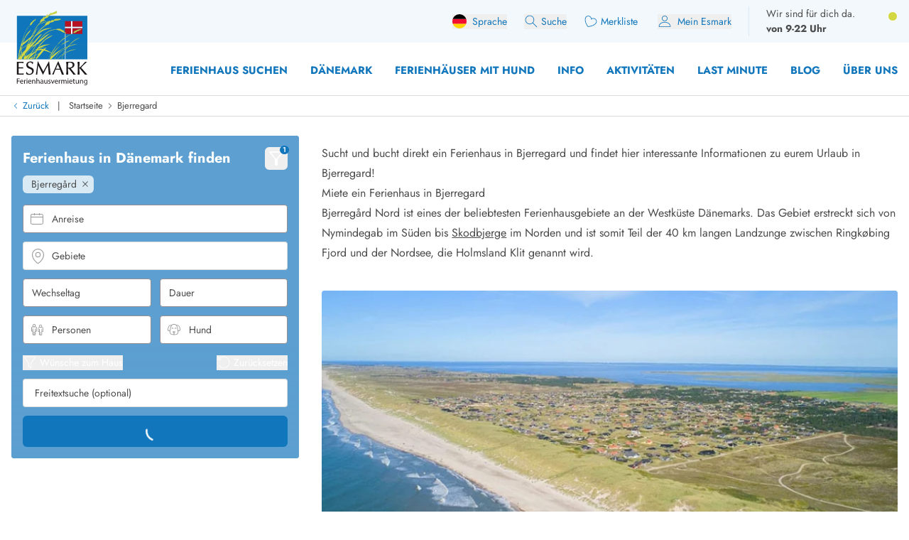

--- FILE ---
content_type: text/html;charset=utf-8
request_url: https://esmark.de/bjerregard/page/7/
body_size: 117616
content:
<!DOCTYPE html><html  lang="de" class="" style=""><head><meta charset="utf-8">
<meta name="viewport" content="width=device-width, minimum-scale=1.0, maximum-scale=5.0, user-scalable=yes, initial-scale=1.0">
<script>
function getCookie(e){let t=document.cookie.split("; ");for(let o of t){let[i,n]=o.split("=");if(i===e)return decodeURIComponent(n)}return null}function setCookie(e,t,o,i){let n=new Date,r=n.getTime();r+=36e5*o,n.setTime(r);let l=e+"="+t+"; expires="+n.toUTCString()+";path=/";void 0!==i&&(l+=";domain="+i),document.cookie=l}function generateRandomString(e){let t="",o="ABCDEFGHIJKLMNOPQRSTUVWXYZabcdefghijklmnopqrstuvwxyz0123456789";for(let i=0;i<e;i++)t+=o.charAt(Math.floor(Math.random()*o.length));return t}

window.dataLayer = window.dataLayer || []
function gtag(){window.dataLayer.push(arguments);}
// @ts-ignore
gtag('consent', 'default', {'ad_storage': 'denied', 'ad_user_data': 'denied', 'ad_personalization': 'denied', 'analytics_storage': 'denied', 'wait_for_update': 500});

let deviceId=getCookie("e_gb");null===deviceId&&setCookie("e_gb",deviceId=generateRandomString(20),8760);
window.growthbook_config = window.growthbook_config || {};
window.growthbook_config.attributes = {"deviceId": deviceId};
																</script>
<title>Ferienhaus &amp; Ferienwohnung in Bjerregard, Esmark</title>
<link rel="preconnect" href="https://img.svc.esmark.dk">
<script async src="https://cdn.jsdelivr.net/npm/@growthbook/growthbook/dist/bundles/auto.min.js" data-api-host="https://cdn.growthbook.io" data-client-key="sdk-X1Y5hrcqAsLkMa4" data-no-auto-cookies="true"></script>
<style>*,:after,:before{--tw-border-spacing-x:0;--tw-border-spacing-y:0;--tw-translate-x:0;--tw-translate-y:0;--tw-rotate:0;--tw-skew-x:0;--tw-skew-y:0;--tw-scale-x:1;--tw-scale-y:1;--tw-pan-x: ;--tw-pan-y: ;--tw-pinch-zoom: ;--tw-scroll-snap-strictness:proximity;--tw-gradient-from-position: ;--tw-gradient-via-position: ;--tw-gradient-to-position: ;--tw-ordinal: ;--tw-slashed-zero: ;--tw-numeric-figure: ;--tw-numeric-spacing: ;--tw-numeric-fraction: ;--tw-ring-inset: ;--tw-ring-offset-width:0px;--tw-ring-offset-color:#fff;--tw-ring-color:rgba(59,130,246,.5);--tw-ring-offset-shadow:0 0 #0000;--tw-ring-shadow:0 0 #0000;--tw-shadow:0 0 #0000;--tw-shadow-colored:0 0 #0000;--tw-blur: ;--tw-brightness: ;--tw-contrast: ;--tw-grayscale: ;--tw-hue-rotate: ;--tw-invert: ;--tw-saturate: ;--tw-sepia: ;--tw-drop-shadow: ;--tw-backdrop-blur: ;--tw-backdrop-brightness: ;--tw-backdrop-contrast: ;--tw-backdrop-grayscale: ;--tw-backdrop-hue-rotate: ;--tw-backdrop-invert: ;--tw-backdrop-opacity: ;--tw-backdrop-saturate: ;--tw-backdrop-sepia: ;--tw-contain-size: ;--tw-contain-layout: ;--tw-contain-paint: ;--tw-contain-style: }::backdrop{--tw-border-spacing-x:0;--tw-border-spacing-y:0;--tw-translate-x:0;--tw-translate-y:0;--tw-rotate:0;--tw-skew-x:0;--tw-skew-y:0;--tw-scale-x:1;--tw-scale-y:1;--tw-pan-x: ;--tw-pan-y: ;--tw-pinch-zoom: ;--tw-scroll-snap-strictness:proximity;--tw-gradient-from-position: ;--tw-gradient-via-position: ;--tw-gradient-to-position: ;--tw-ordinal: ;--tw-slashed-zero: ;--tw-numeric-figure: ;--tw-numeric-spacing: ;--tw-numeric-fraction: ;--tw-ring-inset: ;--tw-ring-offset-width:0px;--tw-ring-offset-color:#fff;--tw-ring-color:rgba(59,130,246,.5);--tw-ring-offset-shadow:0 0 #0000;--tw-ring-shadow:0 0 #0000;--tw-shadow:0 0 #0000;--tw-shadow-colored:0 0 #0000;--tw-blur: ;--tw-brightness: ;--tw-contrast: ;--tw-grayscale: ;--tw-hue-rotate: ;--tw-invert: ;--tw-saturate: ;--tw-sepia: ;--tw-drop-shadow: ;--tw-backdrop-blur: ;--tw-backdrop-brightness: ;--tw-backdrop-contrast: ;--tw-backdrop-grayscale: ;--tw-backdrop-hue-rotate: ;--tw-backdrop-invert: ;--tw-backdrop-opacity: ;--tw-backdrop-saturate: ;--tw-backdrop-sepia: ;--tw-contain-size: ;--tw-contain-layout: ;--tw-contain-paint: ;--tw-contain-style: }*,:after,:before{border:0 solid;box-sizing:border-box}:after,:before{--tw-content:""}:host,html{line-height:1.5;-webkit-text-size-adjust:100%;font-family:Jost,sans-serif;font-feature-settings:normal;font-variation-settings:normal;-moz-tab-size:4;-o-tab-size:4;tab-size:4;-webkit-tap-highlight-color:transparent}body{line-height:inherit;margin:0}hr{border-top-width:1px;color:inherit;height:0}abbr:where([title]){-webkit-text-decoration:underline dotted;text-decoration:underline dotted}h1,h2,h3,h4,h5,h6{font-size:inherit;font-weight:inherit}a{color:inherit;text-decoration:inherit}b,strong{font-weight:bolder}code,kbd,pre,samp{font-family:ui-monospace,SFMono-Regular,Menlo,Monaco,Consolas,Liberation Mono,Courier New,monospace;font-feature-settings:normal;font-size:1em;font-variation-settings:normal}small{font-size:80%}sub,sup{font-size:75%;line-height:0;position:relative;vertical-align:baseline}sub{bottom:-.25em}sup{top:-.5em}table{border-collapse:collapse;border-color:inherit;text-indent:0}button,input,optgroup,select,textarea{color:inherit;font-family:inherit;font-feature-settings:inherit;font-size:100%;font-variation-settings:inherit;font-weight:inherit;letter-spacing:inherit;line-height:inherit;margin:0;padding:0}button,select{text-transform:none}button,input:where([type=button]),input:where([type=reset]),input:where([type=submit]){-webkit-appearance:button;background-color:transparent;background-image:none}:-moz-focusring{outline:auto}:-moz-ui-invalid{box-shadow:none}progress{vertical-align:baseline}::-webkit-inner-spin-button,::-webkit-outer-spin-button{height:auto}[type=search]{-webkit-appearance:textfield;outline-offset:-2px}::-webkit-search-decoration{-webkit-appearance:none}::-webkit-file-upload-button{-webkit-appearance:button;font:inherit}summary{display:list-item}blockquote,dd,dl,figure,h1,h2,h3,h4,h5,h6,hr,p,pre{margin:0}fieldset{margin:0}fieldset,legend{padding:0}menu,ol,ul{list-style:none;margin:0;padding:0}dialog{padding:0}textarea{resize:vertical}input::-moz-placeholder,textarea::-moz-placeholder{color:#9ca3af;opacity:1}input::placeholder,textarea::placeholder{color:#9ca3af;opacity:1}[role=button],button{cursor:pointer}:disabled{cursor:default}audio,canvas,embed,iframe,img,object,svg,video{display:block;vertical-align:middle}img,video{height:auto;max-width:100%}[hidden]:where(:not([hidden=until-found])){display:none}:root{--scrollbar-width:0px;--color-always-white:255 255 255;--color-always-body:75 75 75;--color-always-primary:17 118 187;--color-white:255 255 255;--color-primary:17 118 187;--color-primary-70:92 159 208;--color-primary-30:193 213 235;--color-primary-dark-contrast:14 85 134;--color-secondary-positive:210 215 66;--color-secondary-negative:176 34 38;--color-secondary-cta:17 118 187;--color-body:75 75 75;--color-body-light:148 141 149;--color-complementary-primary:217 234 245;--color-complementary-positive:237 241 202;--color-complementary-sand:233 232 228;--color-last-minute:252 207 0;--heading-1:clamp(1.5rem,4vw,2.25rem);--heading-2:clamp(1.35rem,4vw,1.75rem);--heading-3:clamp(1.2rem,4vw,1.5rem);--heading-4:clamp(1.1rem,4vw,1.25rem);--heading-5:clamp(1rem,4vw,1.15rem);--heading-6:1rem;--paragraph:1rem;--weight-700:700;--weight-600:600;--weight-400:400;--leading-11:1.1;--leading-12:1.2;--leading-14:1.4;--leading-16:1.6;--text-block-max-width:830px;--padding-base:clamp(2rem,3vw,4rem);--border-radius:6px}html .prose .h1{font-weight:var(--weight-700);line-height:var(--leading-11)}html .h3,html .h4,html .h5,html .h6,html .prose .h2{font-weight:var(--weight-400);line-height:var(--leading-12)}html .prose :where(.h1):not(:where([class~=not-prose],[class~=not-prose] *)){font-size:var(--heading-1)}html .prose :where(.h2):not(:where([class~=not-prose],[class~=not-prose] *)){font-size:var(--heading-2)}html .prose :where(.h3):not(:where([class~=not-prose],[class~=not-prose] *)){font-size:var(--heading-3)}html .prose :where(.h4):not(:where([class~=not-prose],[class~=not-prose] *)){font-size:var(--heading-4)}html .prose :where(.h5):not(:where([class~=not-prose],[class~=not-prose] *)){font-size:var(--heading-5)}html .prose :where(.h6):not(:where([class~=not-prose],[class~=not-prose] *)){font-size:var(--heading-6)}html .prose p:has(>strong)+h2.column-span-all{margin-top:0}html{scroll-behavior:smooth;scroll-padding-top:100px}.column-span-all{-moz-column-span:all;column-span:all}details>summary{display:block}.hide-scrollbars::-webkit-scrollbar{display:none}.fill-current path{fill:currentColor}#Coi-Renew{display:none!important}@font-face{font-display:swap;font-family:Jost;font-style:normal;font-weight:400;src:url(/fonts/Jost-Regular.woff2) format("woff2")}@font-face{font-display:swap;font-family:Jost;font-style:normal;font-weight:600;src:url(/fonts/Jost-SemiBold.woff2) format("woff2")}@font-face{font-display:swap;font-family:Jost;font-style:normal;font-weight:700;src:url(/fonts/Jost-Bold.woff2) format("woff2")}@font-face{font-display:swap;font-family:Jost;font-style:italic;font-weight:400;src:url(/fonts/Jost-Italic.woff2) format("woff2")}.container{width:100%}@media(min-width:430px){.container{max-width:430px}}@media(min-width:640px){.container{max-width:640px}}@media(min-width:768px){.container{max-width:768px}}@media(min-width:1024px){.container{max-width:1024px}}@media(min-width:1280px){.container{max-width:1280px}}@media(min-width:1536px){.container{max-width:1536px}}.prose{color:var(--tw-prose-body);max-width:65ch}.prose :where(p):not(:where([class~=not-prose],[class~=not-prose] *)){line-height:var(--leading-16);margin-bottom:1.25em;margin-top:1.25em}.prose :where([class~=lead]):not(:where([class~=not-prose],[class~=not-prose] *)){color:var(--tw-prose-lead);font-size:1.25em;line-height:1.6;margin-bottom:1.2em;margin-top:1.2em}.prose :where(a):not(:where([class~=not-prose],[class~=not-prose] *)){color:rgb(var(--color-primary));font-weight:var(--weight-400);text-decoration:none}.prose :where(a):not(:where([class~=not-prose],[class~=not-prose] *)):hover{text-decoration:underline}.prose :where(strong):not(:where([class~=not-prose],[class~=not-prose] *)){color:var(--tw-prose-bold);font-weight:600}.prose :where(a strong):not(:where([class~=not-prose],[class~=not-prose] *)){color:inherit}.prose :where(blockquote strong):not(:where([class~=not-prose],[class~=not-prose] *)){color:inherit}.prose :where(thead th strong):not(:where([class~=not-prose],[class~=not-prose] *)){color:inherit}.prose :where(ol):not(:where([class~=not-prose],[class~=not-prose] *)){list-style-type:decimal;margin-bottom:1.25em;margin-top:1.25em;padding-inline-start:1.625em}.prose :where(ol[type=A]):not(:where([class~=not-prose],[class~=not-prose] *)){list-style-type:upper-alpha}.prose :where(ol[type=a]):not(:where([class~=not-prose],[class~=not-prose] *)){list-style-type:lower-alpha}.prose :where(ol[type=A s]):not(:where([class~=not-prose],[class~=not-prose] *)){list-style-type:upper-alpha}.prose :where(ol[type=a s]):not(:where([class~=not-prose],[class~=not-prose] *)){list-style-type:lower-alpha}.prose :where(ol[type=I]):not(:where([class~=not-prose],[class~=not-prose] *)){list-style-type:upper-roman}.prose :where(ol[type=i]):not(:where([class~=not-prose],[class~=not-prose] *)){list-style-type:lower-roman}.prose :where(ol[type=I s]):not(:where([class~=not-prose],[class~=not-prose] *)){list-style-type:upper-roman}.prose :where(ol[type=i s]):not(:where([class~=not-prose],[class~=not-prose] *)){list-style-type:lower-roman}.prose :where(ol[type="1"]):not(:where([class~=not-prose],[class~=not-prose] *)){list-style-type:decimal}.prose :where(ul):not(:where([class~=not-prose],[class~=not-prose] *)){list-style-type:disc;margin-bottom:1.25em;margin-top:1.25em;padding-inline-start:1.625em}.prose :where(ol>li):not(:where([class~=not-prose],[class~=not-prose] *))::marker{color:var(--tw-prose-counters);font-weight:400}.prose :where(ul>li):not(:where([class~=not-prose],[class~=not-prose] *))::marker{color:var(--tw-prose-bullets)}.prose :where(dt):not(:where([class~=not-prose],[class~=not-prose] *)){color:var(--tw-prose-headings);font-weight:600;margin-top:1.25em}.prose :where(hr):not(:where([class~=not-prose],[class~=not-prose] *)){border-color:var(--tw-prose-hr);border-top-width:1px;margin-bottom:3em;margin-top:3em}.prose :where(blockquote):not(:where([class~=not-prose],[class~=not-prose] *)){border-inline-start-color:var(--tw-prose-quote-borders);border-inline-start-width:.25rem;color:var(--tw-prose-quotes);font-style:italic;font-weight:500;margin-bottom:1.6em;margin-top:1.6em;padding-inline-start:1em;quotes:"“""”""‘""’"}.prose :where(blockquote p:first-of-type):not(:where([class~=not-prose],[class~=not-prose] *)):before{content:open-quote}.prose :where(blockquote p:last-of-type):not(:where([class~=not-prose],[class~=not-prose] *)):after{content:close-quote}.prose :where(h1):not(:where([class~=not-prose],[class~=not-prose] *)){color:var(--tw-prose-headings);font-size:var(--heading-1);font-weight:var(--weight-700);line-height:var(--leading-11);margin-bottom:0;margin-top:0}.prose :where(h1 strong):not(:where([class~=not-prose],[class~=not-prose] *)){color:inherit;font-weight:var(--weight-700)}.prose :where(h2):not(:where([class~=not-prose],[class~=not-prose] *)){color:var(--tw-prose-headings);font-size:var(--heading-2);font-weight:var(--weight-400);line-height:var(--leading-12);margin-bottom:1em;margin-top:2em}.prose :where(h2 strong):not(:where([class~=not-prose],[class~=not-prose] *)){color:inherit;font-weight:800}.prose :where(h3):not(:where([class~=not-prose],[class~=not-prose] *)){color:var(--tw-prose-headings);font-size:var(--heading-3);font-weight:var(--weight-400);line-height:var(--leading-12);margin-bottom:.6em;margin-top:1.6em}.prose :where(h3 strong):not(:where([class~=not-prose],[class~=not-prose] *)){color:inherit;font-weight:700}.prose :where(h4):not(:where([class~=not-prose],[class~=not-prose] *)){color:var(--tw-prose-headings);font-size:var(--heading-4);font-weight:var(--weight-400);line-height:var(--leading-12);margin-bottom:.5em;margin-top:1.5em}.prose :where(h4 strong):not(:where([class~=not-prose],[class~=not-prose] *)){color:inherit;font-weight:700}.prose :where(img):not(:where([class~=not-prose],[class~=not-prose] *)){margin-bottom:2em;margin-top:2em}.prose :where(picture):not(:where([class~=not-prose],[class~=not-prose] *)){display:block;margin-bottom:2em;margin-top:2em}.prose :where(video):not(:where([class~=not-prose],[class~=not-prose] *)){margin-bottom:2em;margin-top:2em}.prose :where(kbd):not(:where([class~=not-prose],[class~=not-prose] *)){border-radius:.3125rem;box-shadow:0 0 0 1px var(--tw-prose-kbd-shadows),0 3px 0 var(--tw-prose-kbd-shadows);color:var(--tw-prose-kbd);font-family:inherit;font-size:.875em;font-weight:500;padding-inline-end:.375em;padding-bottom:.1875em;padding-top:.1875em;padding-inline-start:.375em}.prose :where(code):not(:where([class~=not-prose],[class~=not-prose] *)){color:var(--tw-prose-code);font-size:.875em;font-weight:600}.prose :where(code):not(:where([class~=not-prose],[class~=not-prose] *)):before{content:"`"}.prose :where(code):not(:where([class~=not-prose],[class~=not-prose] *)):after{content:"`"}.prose :where(a code):not(:where([class~=not-prose],[class~=not-prose] *)){color:inherit}.prose :where(h1 code):not(:where([class~=not-prose],[class~=not-prose] *)){color:inherit}.prose :where(h2 code):not(:where([class~=not-prose],[class~=not-prose] *)){color:inherit;font-size:.875em}.prose :where(h3 code):not(:where([class~=not-prose],[class~=not-prose] *)){color:inherit;font-size:.9em}.prose :where(h4 code):not(:where([class~=not-prose],[class~=not-prose] *)){color:inherit}.prose :where(blockquote code):not(:where([class~=not-prose],[class~=not-prose] *)){color:inherit}.prose :where(thead th code):not(:where([class~=not-prose],[class~=not-prose] *)){color:inherit}.prose :where(pre):not(:where([class~=not-prose],[class~=not-prose] *)){background-color:var(--tw-prose-pre-bg);border-radius:.375rem;color:var(--tw-prose-pre-code);font-size:.875em;font-weight:400;line-height:1.7142857;margin-bottom:1.7142857em;margin-top:1.7142857em;overflow-x:auto;padding-inline-end:1.1428571em;padding-bottom:.8571429em;padding-top:.8571429em;padding-inline-start:1.1428571em}.prose :where(pre code):not(:where([class~=not-prose],[class~=not-prose] *)){background-color:transparent;border-radius:0;border-width:0;color:inherit;font-family:inherit;font-size:inherit;font-weight:inherit;line-height:inherit;padding:0}.prose :where(pre code):not(:where([class~=not-prose],[class~=not-prose] *)):before{content:none}.prose :where(pre code):not(:where([class~=not-prose],[class~=not-prose] *)):after{content:none}.prose :where(table):not(:where([class~=not-prose],[class~=not-prose] *)){font-size:.875em;line-height:1.7142857;margin-bottom:2em;margin-top:2em;table-layout:auto;width:100%}.prose :where(thead):not(:where([class~=not-prose],[class~=not-prose] *)){border-bottom-color:var(--tw-prose-th-borders);border-bottom-width:1px}.prose :where(thead th):not(:where([class~=not-prose],[class~=not-prose] *)){color:var(--tw-prose-headings);font-weight:600;padding-inline-end:.5714286em;padding-bottom:.5714286em;padding-inline-start:.5714286em;vertical-align:bottom}.prose :where(tbody tr):not(:where([class~=not-prose],[class~=not-prose] *)){border-bottom-color:var(--tw-prose-td-borders);border-bottom-width:1px}.prose :where(tbody tr:last-child):not(:where([class~=not-prose],[class~=not-prose] *)){border-bottom-width:0}.prose :where(tbody td):not(:where([class~=not-prose],[class~=not-prose] *)){vertical-align:baseline}.prose :where(tfoot):not(:where([class~=not-prose],[class~=not-prose] *)){border-top-color:var(--tw-prose-th-borders);border-top-width:1px}.prose :where(tfoot td):not(:where([class~=not-prose],[class~=not-prose] *)){vertical-align:top}.prose :where(th,td):not(:where([class~=not-prose],[class~=not-prose] *)){text-align:start}.prose :where(figure>*):not(:where([class~=not-prose],[class~=not-prose] *)){margin-bottom:0;margin-top:0}.prose :where(figcaption):not(:where([class~=not-prose],[class~=not-prose] *)){color:var(--tw-prose-captions);font-size:.875em;line-height:1.4285714;margin-top:.8571429em}.prose{--tw-prose-body:rgb(var(--color-body));--tw-prose-headings:rgb(var(--color-primary));--tw-prose-lead:#4b5563;--tw-prose-links:#111827;--tw-prose-bold:inherit;--tw-prose-counters:#6b7280;--tw-prose-bullets:#d1d5db;--tw-prose-hr:#e5e7eb;--tw-prose-quotes:#111827;--tw-prose-quote-borders:#e5e7eb;--tw-prose-captions:#6b7280;--tw-prose-kbd:#111827;--tw-prose-kbd-shadows:rgba(17,24,39,.1);--tw-prose-code:#111827;--tw-prose-pre-code:#e5e7eb;--tw-prose-pre-bg:#1f2937;--tw-prose-th-borders:#d1d5db;--tw-prose-td-borders:#e5e7eb;--tw-prose-invert-body:#d1d5db;--tw-prose-invert-headings:#fff;--tw-prose-invert-lead:#9ca3af;--tw-prose-invert-links:#fff;--tw-prose-invert-bold:#fff;--tw-prose-invert-counters:#9ca3af;--tw-prose-invert-bullets:#4b5563;--tw-prose-invert-hr:#374151;--tw-prose-invert-quotes:#f3f4f6;--tw-prose-invert-quote-borders:#374151;--tw-prose-invert-captions:#9ca3af;--tw-prose-invert-kbd:#fff;--tw-prose-invert-kbd-shadows:hsla(0,0%,100%,.1);--tw-prose-invert-code:#fff;--tw-prose-invert-pre-code:#d1d5db;--tw-prose-invert-pre-bg:rgba(0,0,0,.5);--tw-prose-invert-th-borders:#4b5563;--tw-prose-invert-td-borders:#374151;font-size:1rem;line-height:1.75}.prose :where(picture>img):not(:where([class~=not-prose],[class~=not-prose] *)){margin-bottom:0;margin-top:0}.prose :where(li):not(:where([class~=not-prose],[class~=not-prose] *)){margin-bottom:.5em;margin-top:.5em}.prose :where(ol>li):not(:where([class~=not-prose],[class~=not-prose] *)){padding-inline-start:.375em}.prose :where(ul>li):not(:where([class~=not-prose],[class~=not-prose] *)){padding-inline-start:.375em}.prose :where(.prose>ul>li p):not(:where([class~=not-prose],[class~=not-prose] *)){margin-bottom:.75em;margin-top:.75em}.prose :where(.prose>ul>li>p:first-child):not(:where([class~=not-prose],[class~=not-prose] *)){margin-top:1.25em}.prose :where(.prose>ul>li>p:last-child):not(:where([class~=not-prose],[class~=not-prose] *)){margin-bottom:1.25em}.prose :where(.prose>ol>li>p:first-child):not(:where([class~=not-prose],[class~=not-prose] *)){margin-top:1.25em}.prose :where(.prose>ol>li>p:last-child):not(:where([class~=not-prose],[class~=not-prose] *)){margin-bottom:1.25em}.prose :where(ul ul,ul ol,ol ul,ol ol):not(:where([class~=not-prose],[class~=not-prose] *)){margin-bottom:.75em;margin-top:.75em}.prose :where(dl):not(:where([class~=not-prose],[class~=not-prose] *)){margin-bottom:1.25em;margin-top:1.25em}.prose :where(dd):not(:where([class~=not-prose],[class~=not-prose] *)){margin-top:.5em;padding-inline-start:1.625em}.prose :where(hr+*):not(:where([class~=not-prose],[class~=not-prose] *)){margin-top:0}.prose :where(h2+*):not(:where([class~=not-prose],[class~=not-prose] *)){margin-top:0}.prose :where(h3+*):not(:where([class~=not-prose],[class~=not-prose] *)){margin-top:0}.prose :where(h4+*):not(:where([class~=not-prose],[class~=not-prose] *)){margin-top:0}.prose :where(thead th:first-child):not(:where([class~=not-prose],[class~=not-prose] *)){padding-inline-start:0}.prose :where(thead th:last-child):not(:where([class~=not-prose],[class~=not-prose] *)){padding-inline-end:0}.prose :where(tbody td,tfoot td):not(:where([class~=not-prose],[class~=not-prose] *)){padding-inline-end:.5714286em;padding-bottom:.5714286em;padding-top:.5714286em;padding-inline-start:.5714286em}.prose :where(tbody td:first-child,tfoot td:first-child):not(:where([class~=not-prose],[class~=not-prose] *)){padding-inline-start:0}.prose :where(tbody td:last-child,tfoot td:last-child):not(:where([class~=not-prose],[class~=not-prose] *)){padding-inline-end:0}.prose :where(figure):not(:where([class~=not-prose],[class~=not-prose] *)){margin-bottom:2em;margin-top:2em}.prose :where(.prose>:first-child):not(:where([class~=not-prose],[class~=not-prose] *)){margin-top:0}.prose :where(.prose>:last-child):not(:where([class~=not-prose],[class~=not-prose] *)){margin-bottom:0}.prose :where(h5):not(:where([class~=not-prose],[class~=not-prose] *)){font-size:var(--heading-5);font-weight:var(--weight-400);line-height:var(--leading-12)}.prose :where(h6):not(:where([class~=not-prose],[class~=not-prose] *)){font-size:var(--heading-6);font-weight:var(--weight-400);line-height:var(--leading-12)}.prose :where(ul>li):not(:where([class~=not-prose],[class~=not-prose] *)){padding-left:0}.sr-only{height:1px;margin:-1px;overflow:hidden;padding:0;position:absolute;width:1px;clip:rect(0,0,0,0);border-width:0;white-space:nowrap}.pointer-events-none{pointer-events:none}.pointer-events-auto{pointer-events:auto}.visible{visibility:visible}.invisible{visibility:hidden}.collapse{visibility:collapse}.static{position:static}.\!fixed{position:fixed!important}.fixed{position:fixed}.absolute{position:absolute}.relative{position:relative}.\!sticky{position:sticky!important}.sticky{position:sticky}.inset-0{inset:0}.-bottom-10{bottom:-2.5rem}.-bottom-8{bottom:-2rem}.-left-2\.5{left:-.625rem}.-right-0\.5{right:-.125rem}.-top-0\.5{top:-.125rem}.-top-1{top:-.25rem}.-top-2{top:-.5rem}.-top-20{top:-5rem}.-top-6{top:-1.5rem}.-top-\[100px\]{top:-100px}.bottom-0{bottom:0}.bottom-12{bottom:3rem}.bottom-2{bottom:.5rem}.bottom-2\.5{bottom:.625rem}.bottom-6{bottom:1.5rem}.bottom-8{bottom:2rem}.bottom-\[130px\]{bottom:130px}.bottom-\[calc\(81px\+env\(safe-area-inset-bottom\)\)\]{bottom:calc(81px + env(safe-area-inset-bottom))}.left-0{left:0}.left-0\.5{left:.125rem}.left-1\/2{left:50%}.left-2{left:.5rem}.left-3{left:.75rem}.left-4{left:1rem}.left-\[-10px\]{left:-10px}.left-\[13px\]{left:13px}.left-\[20px\]{left:20px}.left-\[65px\]{left:65px}.right-0{right:0}.right-1\/2{right:50%}.right-2{right:.5rem}.right-3{right:.75rem}.right-4{right:1rem}.right-8{right:2rem}.right-\[-34px\]{right:-34px}.top-0{top:0}.top-1\.5{top:.375rem}.top-1\/2{top:50%}.top-2{top:.5rem}.top-28{top:7rem}.top-3{top:.75rem}.top-4{top:1rem}.top-6{top:1.5rem}.top-8{top:2rem}.top-\[-20px\]{top:-20px}.top-\[0px\]{top:0}.top-\[32px\]{top:32px}.top-\[58px\]{top:58px}.top-\[70px\]{top:70px}.top-\[99px\]{top:99px}.top-auto{top:auto}.top-full{top:100%}.-z-10{z-index:-10}.z-0{z-index:0}.z-10{z-index:10}.z-20{z-index:20}.z-30{z-index:30}.z-40{z-index:40}.z-50{z-index:50}.z-\[100\]{z-index:100}.z-\[1050\]{z-index:1050}.z-\[60\]{z-index:60}.z-\[70\]{z-index:70}.z-\[99999\]{z-index:99999}.order-1{order:1}.order-2{order:2}.order-3{order:3}.col-span-2{grid-column:span 2/span 2}.col-span-3{grid-column:span 3/span 3}.col-span-4{grid-column:span 4/span 4}.col-span-5{grid-column:span 5/span 5}.col-span-6{grid-column:span 6/span 6}.col-span-8{grid-column:span 8/span 8}.col-span-9{grid-column:span 9/span 9}.col-span-full{grid-column:1/-1}.col-start-1{grid-column-start:1}.col-start-10{grid-column-start:10}.col-start-9{grid-column-start:9}.row-span-2{grid-row:span 2/span 2}.row-span-3{grid-row:span 3/span 3}.row-span-4{grid-row:span 4/span 4}.row-start-1{grid-row-start:1}.float-right{float:right}.float-left{float:left}.\!m-0{margin:0!important}.-m-1{margin:-.25rem}.m-0{margin:0}.m-auto{margin:auto}.-mx-3{margin-left:-.75rem;margin-right:-.75rem}.-mx-4{margin-left:-1rem;margin-right:-1rem}.-my-1{margin-bottom:-.25rem;margin-top:-.25rem}.-my-2{margin-bottom:-.5rem;margin-top:-.5rem}.-my-base{margin-bottom:calc(var(--padding-base)*-1);margin-top:calc(var(--padding-base)*-1)}.mx-0{margin-left:0;margin-right:0}.mx-2{margin-left:.5rem;margin-right:.5rem}.mx-auto{margin-left:auto;margin-right:auto}.my-0{margin-bottom:0;margin-top:0}.my-1{margin-bottom:.25rem;margin-top:.25rem}.my-16{margin-bottom:4rem;margin-top:4rem}.my-2{margin-bottom:.5rem;margin-top:.5rem}.my-2\.5{margin-bottom:.625rem;margin-top:.625rem}.my-4{margin-bottom:1rem;margin-top:1rem}.my-5{margin-bottom:1.25rem;margin-top:1.25rem}.my-8{margin-bottom:2rem;margin-top:2rem}.my-base{margin-bottom:var(--padding-base);margin-top:var(--padding-base)}.my-half{margin-bottom:calc(var(--padding-base)/2);margin-top:calc(var(--padding-base)/2)}.\!mb-0{margin-bottom:0!important}.\!mb-10{margin-bottom:2.5rem!important}.\!mb-3{margin-bottom:.75rem!important}.\!ml-0{margin-left:0!important}.\!ml-1{margin-left:.25rem!important}.\!ml-auto{margin-left:auto!important}.\!mt-0{margin-top:0!important}.\!mt-3{margin-top:.75rem!important}.\!mt-6{margin-top:1.5rem!important}.-mb-1{margin-bottom:-.25rem}.-mb-2{margin-bottom:-.5rem}.-mb-\[35px\]{margin-bottom:-35px}.-mb-\[72px\]{margin-bottom:-72px}.-mb-base{margin-bottom:calc(var(--padding-base)*-1)}.-mb-px{margin-bottom:-1px}.-ml-0\.5{margin-left:-.125rem}.-ml-1\.5{margin-left:-.375rem}.-ml-4{margin-left:-1rem}.-ml-6{margin-left:-1.5rem}.-ml-\[2px\]{margin-left:-2px}.-ml-px{margin-left:-1px}.-mt-1{margin-top:-.25rem}.-mt-2{margin-top:-.5rem}.-mt-2\.5{margin-top:-.625rem}.-mt-4{margin-top:-1rem}.-mt-8{margin-top:-2rem}.-mt-\[15px\]{margin-top:-15px}.-mt-\[48px\]{margin-top:-48px}.-mt-base{margin-top:calc(var(--padding-base)*-1)}.-mt-half{margin-top:calc(var(--padding-base)/2*-1)}.mb-0{margin-bottom:0}.mb-0\.5{margin-bottom:.125rem}.mb-1{margin-bottom:.25rem}.mb-1\.5{margin-bottom:.375rem}.mb-10{margin-bottom:2.5rem}.mb-2{margin-bottom:.5rem}.mb-2\.5{margin-bottom:.625rem}.mb-20{margin-bottom:5rem}.mb-3{margin-bottom:.75rem}.mb-4{margin-bottom:1rem}.mb-5{margin-bottom:1.25rem}.mb-6{margin-bottom:1.5rem}.mb-8{margin-bottom:2rem}.mb-\[112px\]{margin-bottom:112px}.mb-\[18px\]{margin-bottom:18px}.mb-\[30px\]{margin-bottom:30px}.mb-base{margin-bottom:var(--padding-base)}.ml-0{margin-left:0}.ml-1{margin-left:.25rem}.ml-1\.5{margin-left:.375rem}.ml-2{margin-left:.5rem}.ml-3{margin-left:.75rem}.ml-4{margin-left:1rem}.ml-6{margin-left:1.5rem}.ml-8{margin-left:2rem}.ml-\[10px\]{margin-left:10px}.ml-\[50\%\]{margin-left:50%}.ml-\[5px\]{margin-left:5px}.ml-auto{margin-left:auto}.mr-0{margin-right:0}.mr-1{margin-right:.25rem}.mr-1\.5{margin-right:.375rem}.mr-2{margin-right:.5rem}.mr-2\.5{margin-right:.625rem}.mr-3{margin-right:.75rem}.mr-4{margin-right:1rem}.mr-6{margin-right:1.5rem}.mr-\[50px\]{margin-right:50px}.mr-auto{margin-right:auto}.mt-0{margin-top:0}.mt-0\.5{margin-top:.125rem}.mt-1{margin-top:.25rem}.mt-10{margin-top:2.5rem}.mt-12{margin-top:3rem}.mt-2{margin-top:.5rem}.mt-2\.5{margin-top:.625rem}.mt-24{margin-top:6rem}.mt-3{margin-top:.75rem}.mt-4{margin-top:1rem}.mt-5{margin-top:1.25rem}.mt-6{margin-top:1.5rem}.mt-8{margin-top:2rem}.mt-\[-0\.5px\]{margin-top:-.5px}.mt-\[-29px\]{margin-top:-29px}.mt-\[-40px\]{margin-top:-40px}.mt-\[1\.4rem\]{margin-top:1.4rem}.mt-\[72px\]{margin-top:72px}.mt-auto{margin-top:auto}.mt-base{margin-top:var(--padding-base)}.line-clamp-2{display:-webkit-box;overflow:hidden;-webkit-box-orient:vertical;-webkit-line-clamp:2}.\!block{display:block!important}.block{display:block}.inline-block{display:inline-block}.flex{display:flex}.inline-flex{display:inline-flex}.table{display:table}.table-cell{display:table-cell}.table-row{display:table-row}.\!grid{display:grid!important}.grid{display:grid}.list-item{display:list-item}.\!hidden{display:none!important}.hidden{display:none}.aspect-\[1\/1\]{aspect-ratio:1/1}.aspect-\[100\/100\]{aspect-ratio:100/100}.aspect-\[100\/75\]{aspect-ratio:100/75}.aspect-\[120\/71\]{aspect-ratio:120/71}.aspect-\[126\/81\]{aspect-ratio:126/81}.aspect-\[130\/130\]{aspect-ratio:130/130}.aspect-\[145\/145\]{aspect-ratio:145/145}.aspect-\[16\/10\]{aspect-ratio:16/10}.aspect-\[16\/6\]{aspect-ratio:16/6}.aspect-\[16\/9\]{aspect-ratio:16/9}.aspect-\[160\/120\]{aspect-ratio:160/120}.aspect-\[160\/60\]{aspect-ratio:160/60}.aspect-\[160\/75\]{aspect-ratio:160/75}.aspect-\[298\/190\]{aspect-ratio:298/190}.aspect-\[300\/192\]{aspect-ratio:300/192}.aspect-\[300\/199\]{aspect-ratio:300/199}.aspect-\[300\/200\]{aspect-ratio:300/200}.aspect-\[328\/225\]{aspect-ratio:328/225}.aspect-\[360\/238\]{aspect-ratio:360/238}.aspect-\[366\/663\]{aspect-ratio:366/663}.aspect-\[400\/266\]{aspect-ratio:400/266}.aspect-\[403\/239\]{aspect-ratio:403/239}.aspect-\[405\/240\]{aspect-ratio:405/240}.aspect-\[405\/288\]{aspect-ratio:405/288}.aspect-\[405\/592\]{aspect-ratio:405/592}.aspect-\[406\/490\]{aspect-ratio:406/490}.aspect-\[412\/274\]{aspect-ratio:412/274}.aspect-\[48\/48\]{aspect-ratio:48/48}.aspect-\[5\/3\]{aspect-ratio:5/3}.aspect-\[60\/60\]{aspect-ratio:60/60}.aspect-\[616\/365\]{aspect-ratio:616/365}.aspect-\[616\/380\]{aspect-ratio:616/380}.aspect-\[616\/388\]{aspect-ratio:616/388}.aspect-\[616\/414\]{aspect-ratio:616/414}.aspect-\[64\/48\]{aspect-ratio:64/48}.aspect-\[67\/50\]{aspect-ratio:67/50}.aspect-\[70\/52\]{aspect-ratio:70/52}.aspect-\[743\/400\]{aspect-ratio:743/400}.aspect-\[830\/830\]{aspect-ratio:830/830}.aspect-\[960\/640\]{aspect-ratio:960/640}.aspect-auto{aspect-ratio:auto}.aspect-video{aspect-ratio:16/9}.size-4{height:1rem;width:1rem}.\!h-\[34px\]{height:34px!important}.\!h-full{height:100%!important}.h-0{height:0}.h-0\.5{height:.125rem}.h-10{height:2.5rem}.h-12{height:3rem}.h-14{height:3.5rem}.h-16{height:4rem}.h-2{height:.5rem}.h-2\.5{height:.625rem}.h-20{height:5rem}.h-24{height:6rem}.h-3{height:.75rem}.h-3\.5{height:.875rem}.h-4{height:1rem}.h-5{height:1.25rem}.h-6{height:1.5rem}.h-7{height:1.75rem}.h-8{height:2rem}.h-9{height:2.25rem}.h-\[0px\]{height:0}.h-\[100dvh\]{height:100dvh}.h-\[100px\]{height:100px}.h-\[120px\]{height:120px}.h-\[128px\]{height:128px}.h-\[12px\]{height:12px}.h-\[130px\]{height:130px}.h-\[13px\]{height:13px}.h-\[14px\]{height:14px}.h-\[150px\]{height:150px}.h-\[160px\]{height:160px}.h-\[170px\]{height:170px}.h-\[18px\]{height:18px}.h-\[19px\]{height:19px}.h-\[1px\]{height:1px}.h-\[200px\]{height:200px}.h-\[20px\]{height:20px}.h-\[21px\]{height:21px}.h-\[22px\]{height:22px}.h-\[24px\]{height:24px}.h-\[25px\]{height:25px}.h-\[26px\]{height:26px}.h-\[300px\]{height:300px}.h-\[30px\]{height:30px}.h-\[34px\]{height:34px}.h-\[360px\]{height:360px}.h-\[36px\]{height:36px}.h-\[38px\]{height:38px}.h-\[390px\]{height:390px}.h-\[3px\]{height:3px}.h-\[40px\]{height:40px}.h-\[44px\]{height:44px}.h-\[48px\]{height:48px}.h-\[50px\]{height:50px}.h-\[61px\]{height:61px}.h-\[64px\]{height:64px}.h-\[70px\]{height:70px}.h-\[72px\]{height:72px}.h-\[795px\]{height:795px}.h-\[800px\]{height:800px}.h-\[80px\]{height:80px}.h-\[82px\]{height:82px}.h-\[830px\]{height:830px}.h-\[84px\]{height:84px}.h-\[980px\]{height:980px}.h-auto{height:auto}.h-full{height:100%}.h-px{height:1px}.h-screen{height:100vh}.max-h-8{max-height:2rem}.max-h-\[100vh\]{max-height:100vh}.max-h-\[120px\]{max-height:120px}.max-h-\[238px\]{max-height:238px}.max-h-\[255px\]{max-height:255px}.max-h-\[300px\]{max-height:300px}.max-h-\[400px\]{max-height:400px}.max-h-\[40vh\]{max-height:40vh}.max-h-\[50vh\]{max-height:50vh}.max-h-\[52px\]{max-height:52px}.max-h-\[640px\]{max-height:640px}.max-h-\[795px\]{max-height:795px}.max-h-\[80vh\]{max-height:80vh}.max-h-\[calc\(100dvh-10\%\)\]{max-height:calc(100dvh - 10%)}.max-h-\[calc\(100svh-69px\)\]{max-height:calc(100svh - 69px)}.max-h-\[calc\(100vh-154px\)\]{max-height:calc(100vh - 154px)}.max-h-minus-header{max-height:calc(100vh - 70px)}.min-h-0{min-height:0}.min-h-6{min-height:1.5rem}.min-h-\[120px\]{min-height:120px}.min-h-\[150px\]{min-height:150px}.min-h-\[194px\]{min-height:194px}.min-h-\[270px\]{min-height:270px}.min-h-\[32px\]{min-height:32px}.min-h-\[34px\]{min-height:34px}.min-h-\[40px\]{min-height:40px}.min-h-\[44px\]{min-height:44px}.min-h-\[480px\]{min-height:480px}.min-h-\[48px\]{min-height:48px}.min-h-\[600px\]{min-height:600px}.min-h-\[calc\(100dvh-164px\)\]{min-height:calc(100dvh - 164px)}.min-h-\[calc\(100dvh-225px\)\]{min-height:calc(100dvh - 225px)}.min-h-\[calc\(100vh-100px\)\]{min-height:calc(100vh - 100px)}.min-h-full{min-height:100%}.\!w-0{width:0!important}.\!w-\[135px\]{width:135px!important}.\!w-full{width:100%!important}.w-1{width:.25rem}.w-1\/2{width:50%}.w-10{width:2.5rem}.w-11\/12{width:91.666667%}.w-12{width:3rem}.w-14{width:3.5rem}.w-16{width:4rem}.w-2{width:.5rem}.w-2\.5{width:.625rem}.w-2\/6{width:33.333333%}.w-20{width:5rem}.w-24{width:6rem}.w-3{width:.75rem}.w-3\.5{width:.875rem}.w-32{width:8rem}.w-4{width:1rem}.w-4\/6{width:66.666667%}.w-40{width:10rem}.w-5{width:1.25rem}.w-5\/6{width:83.333333%}.w-6{width:1.5rem}.w-7{width:1.75rem}.w-72{width:18rem}.w-8{width:2rem}.w-9{width:2.25rem}.w-\[100px\]{width:100px}.w-\[10px\]{width:10px}.w-\[120px\]{width:120px}.w-\[122px\]{width:122px}.w-\[13px\]{width:13px}.w-\[140px\]{width:140px}.w-\[14px\]{width:14px}.w-\[150px\]{width:150px}.w-\[160px\]{width:160px}.w-\[16px\]{width:16px}.w-\[180px\]{width:180px}.w-\[19px\]{width:19px}.w-\[200px\]{width:200px}.w-\[20px\]{width:20px}.w-\[21px\]{width:21px}.w-\[22px\]{width:22px}.w-\[240px\]{width:240px}.w-\[24px\]{width:24px}.w-\[25px\]{width:25px}.w-\[260px\]{width:260px}.w-\[269px\]{width:269px}.w-\[26px\]{width:26px}.w-\[27px\]{width:27px}.w-\[28px\]{width:28px}.w-\[292px\]{width:292px}.w-\[30px\]{width:30px}.w-\[32px\]{width:32px}.w-\[33\%\]{width:33%}.w-\[34px\]{width:34px}.w-\[360px\]{width:360px}.w-\[400px\]{width:400px}.w-\[40px\]{width:40px}.w-\[458px\]{width:458px}.w-\[460px\]{width:460px}.w-\[48px\]{width:48px}.w-\[50px\]{width:50px}.w-\[55px\]{width:55px}.w-\[58px\]{width:58px}.w-\[60px\]{width:60px}.w-\[64px\]{width:64px}.w-\[70px\]{width:70px}.w-\[72px\]{width:72px}.w-\[73px\]{width:73px}.w-\[75\%\]{width:75%}.w-\[80px\]{width:80px}.w-\[86px\]{width:86px}.w-\[96vw\]{width:96vw}.w-\[98px\]{width:98px}.w-\[calc\(100\%_\+_20px\)\]{width:calc(100% + 20px)}.w-\[calc\(100vw\)\]{width:100vw}.w-\[calc\(100vw-var\(--scrollbar-width\)\)\]{width:calc(100vw - var(--scrollbar-width))}.w-\[calc\(200\%\+12px\)\]{width:calc(200% + 12px)}.w-auto{width:auto}.w-full{width:100%}.w-screen{width:100vw}.min-w-0{min-width:0}.min-w-3{min-width:.75rem}.min-w-6{min-width:1.5rem}.min-w-\[100\%\]{min-width:100%}.min-w-\[120px\]{min-width:120px}.min-w-\[16px\]{min-width:16px}.min-w-\[190px\]{min-width:190px}.min-w-\[210px\]{min-width:210px}.min-w-\[236px\]{min-width:236px}.min-w-\[250px\]{min-width:250px}.min-w-\[254px\]{min-width:254px}.min-w-\[300px\]{min-width:300px}.min-w-\[330px\]{min-width:330px}.min-w-\[350px\]{min-width:350px}.min-w-\[37vw\]{min-width:37vw}.min-w-\[392px\]{min-width:392px}.min-w-\[40px\]{min-width:40px}.min-w-\[72px\]{min-width:72px}.min-w-full{min-width:100%}.\!max-w-full{max-width:100%!important}.\!max-w-none{max-width:none!important}.max-w-\[100px\]{max-width:100px}.max-w-\[110px\]{max-width:110px}.max-w-\[120px\]{max-width:120px}.max-w-\[1258px\]{max-width:1258px}.max-w-\[1280px\]{max-width:1280px}.max-w-\[130px\]{max-width:130px}.max-w-\[135px\]{max-width:135px}.max-w-\[145px\]{max-width:145px}.max-w-\[15em\]{max-width:15em}.max-w-\[180px\]{max-width:180px}.max-w-\[1920px\]{max-width:1920px}.max-w-\[200px\]{max-width:200px}.max-w-\[232px\]{max-width:232px}.max-w-\[240px\]{max-width:240px}.max-w-\[260px\]{max-width:260px}.max-w-\[330px\]{max-width:330px}.max-w-\[350px\]{max-width:350px}.max-w-\[360px\]{max-width:360px}.max-w-\[400px\]{max-width:400px}.max-w-\[412px\]{max-width:412px}.max-w-\[420px\]{max-width:420px}.max-w-\[458px\]{max-width:458px}.max-w-\[460px\]{max-width:460px}.max-w-\[480px\]{max-width:480px}.max-w-\[510px\]{max-width:510px}.max-w-\[540px\]{max-width:540px}.max-w-\[570px\]{max-width:570px}.max-w-\[60\%\]{max-width:60%}.max-w-\[600px\]{max-width:600px}.max-w-\[630px\]{max-width:630px}.max-w-\[65\%\]{max-width:65%}.max-w-\[660px\]{max-width:660px}.max-w-\[67px\]{max-width:67px}.max-w-\[683px\]{max-width:683px}.max-w-\[70px\]{max-width:70px}.max-w-\[743px\]{max-width:743px}.max-w-\[800px\]{max-width:800px}.max-w-\[80px\]{max-width:80px}.max-w-\[862px\]{max-width:862px}.max-w-\[auto\]{max-width:auto}.max-w-\[calc\(100vw\/12\*11\)\]{max-width:91.66667vw}.max-w-\[calc\(1280px\/2-16px\)\]{max-width:624px}.max-w-\[none\]{max-width:none}.max-w-full{max-width:100%}.max-w-none{max-width:none}.max-w-text{max-width:var(--text-block-max-width)}.flex-1{flex:1 1 0%}.flex-none{flex:none}.flex-shrink{flex-shrink:1}.flex-shrink-0{flex-shrink:0}.flex-grow,.grow{flex-grow:1}.basis-1\/2{flex-basis:50%}.basis-1\/3{flex-basis:33.333333%}.basis-1\/4{flex-basis:25%}.basis-2\/3{flex-basis:66.666667%}.basis-auto{flex-basis:auto}.basis-full{flex-basis:100%}.origin-bottom-left{transform-origin:bottom left}.origin-center{transform-origin:center}.origin-right{transform-origin:right}.origin-top-left{transform-origin:top left}.\!translate-y-0{--tw-translate-y:0px!important;transform:translate(var(--tw-translate-x),var(--tw-translate-y)) rotate(var(--tw-rotate)) skew(var(--tw-skew-x)) skewY(var(--tw-skew-y)) scaleX(var(--tw-scale-x)) scaleY(var(--tw-scale-y))!important}.-translate-x-0\.5{--tw-translate-x:-.125rem}.-translate-x-0\.5,.-translate-x-1\/2{transform:translate(var(--tw-translate-x),var(--tw-translate-y)) rotate(var(--tw-rotate)) skew(var(--tw-skew-x)) skewY(var(--tw-skew-y)) scaleX(var(--tw-scale-x)) scaleY(var(--tw-scale-y))}.-translate-x-1\/2{--tw-translate-x:-50%}.-translate-y-0\.5{--tw-translate-y:-.125rem}.-translate-y-0\.5,.-translate-y-1\/2{transform:translate(var(--tw-translate-x),var(--tw-translate-y)) rotate(var(--tw-rotate)) skew(var(--tw-skew-x)) skewY(var(--tw-skew-y)) scaleX(var(--tw-scale-x)) scaleY(var(--tw-scale-y))}.-translate-y-1\/2{--tw-translate-y:-50%}.-translate-y-2{--tw-translate-y:-.5rem}.-translate-y-2,.-translate-y-2\/4{transform:translate(var(--tw-translate-x),var(--tw-translate-y)) rotate(var(--tw-rotate)) skew(var(--tw-skew-x)) skewY(var(--tw-skew-y)) scaleX(var(--tw-scale-x)) scaleY(var(--tw-scale-y))}.-translate-y-2\/4{--tw-translate-y:-50%}.-translate-y-px{--tw-translate-y:-1px}.-translate-y-px,.translate-x-0{transform:translate(var(--tw-translate-x),var(--tw-translate-y)) rotate(var(--tw-rotate)) skew(var(--tw-skew-x)) skewY(var(--tw-skew-y)) scaleX(var(--tw-scale-x)) scaleY(var(--tw-scale-y))}.translate-x-0{--tw-translate-x:0px}.translate-x-1\/2{--tw-translate-x:50%}.translate-x-1\/2,.translate-x-\[-12px\]{transform:translate(var(--tw-translate-x),var(--tw-translate-y)) rotate(var(--tw-rotate)) skew(var(--tw-skew-x)) skewY(var(--tw-skew-y)) scaleX(var(--tw-scale-x)) scaleY(var(--tw-scale-y))}.translate-x-\[-12px\]{--tw-translate-x:-12px}.translate-x-\[-2px\]{--tw-translate-x:-2px}.translate-x-\[-2px\],.translate-x-\[-50px\]{transform:translate(var(--tw-translate-x),var(--tw-translate-y)) rotate(var(--tw-rotate)) skew(var(--tw-skew-x)) skewY(var(--tw-skew-y)) scaleX(var(--tw-scale-x)) scaleY(var(--tw-scale-y))}.translate-x-\[-50px\]{--tw-translate-x:-50px}.translate-x-\[-90px\]{--tw-translate-x:-90px}.translate-x-\[-90px\],.translate-x-\[10px\]{transform:translate(var(--tw-translate-x),var(--tw-translate-y)) rotate(var(--tw-rotate)) skew(var(--tw-skew-x)) skewY(var(--tw-skew-y)) scaleX(var(--tw-scale-x)) scaleY(var(--tw-scale-y))}.translate-x-\[10px\]{--tw-translate-x:10px}.translate-x-\[20px\]{--tw-translate-x:20px}.translate-x-\[20px\],.translate-x-\[65px\]{transform:translate(var(--tw-translate-x),var(--tw-translate-y)) rotate(var(--tw-rotate)) skew(var(--tw-skew-x)) skewY(var(--tw-skew-y)) scaleX(var(--tw-scale-x)) scaleY(var(--tw-scale-y))}.translate-x-\[65px\]{--tw-translate-x:65px}.translate-x-full{--tw-translate-x:100%}.translate-x-full,.translate-y-0{transform:translate(var(--tw-translate-x),var(--tw-translate-y)) rotate(var(--tw-rotate)) skew(var(--tw-skew-x)) skewY(var(--tw-skew-y)) scaleX(var(--tw-scale-x)) scaleY(var(--tw-scale-y))}.translate-y-0{--tw-translate-y:0px}.translate-y-0\.5{--tw-translate-y:.125rem}.translate-y-0\.5,.translate-y-1\/2{transform:translate(var(--tw-translate-x),var(--tw-translate-y)) rotate(var(--tw-rotate)) skew(var(--tw-skew-x)) skewY(var(--tw-skew-y)) scaleX(var(--tw-scale-x)) scaleY(var(--tw-scale-y))}.translate-y-1\/2{--tw-translate-y:50%}.translate-y-6{--tw-translate-y:1.5rem}.translate-y-6,.translate-y-\[-50\%\]{transform:translate(var(--tw-translate-x),var(--tw-translate-y)) rotate(var(--tw-rotate)) skew(var(--tw-skew-x)) skewY(var(--tw-skew-y)) scaleX(var(--tw-scale-x)) scaleY(var(--tw-scale-y))}.translate-y-\[-50\%\]{--tw-translate-y:-50%}.translate-y-\[-700px\]{--tw-translate-y:-700px}.translate-y-\[-700px\],.translate-y-\[-70px\]{transform:translate(var(--tw-translate-x),var(--tw-translate-y)) rotate(var(--tw-rotate)) skew(var(--tw-skew-x)) skewY(var(--tw-skew-y)) scaleX(var(--tw-scale-x)) scaleY(var(--tw-scale-y))}.translate-y-\[-70px\]{--tw-translate-y:-70px}.translate-y-\[-720px\]{--tw-translate-y:-720px}.translate-y-\[-720px\],.translate-y-\[-8px\]{transform:translate(var(--tw-translate-x),var(--tw-translate-y)) rotate(var(--tw-rotate)) skew(var(--tw-skew-x)) skewY(var(--tw-skew-y)) scaleX(var(--tw-scale-x)) scaleY(var(--tw-scale-y))}.translate-y-\[-8px\]{--tw-translate-y:-8px}.translate-y-\[10px\]{--tw-translate-y:10px}.translate-y-\[10px\],.translate-y-\[128px\]{transform:translate(var(--tw-translate-x),var(--tw-translate-y)) rotate(var(--tw-rotate)) skew(var(--tw-skew-x)) skewY(var(--tw-skew-y)) scaleX(var(--tw-scale-x)) scaleY(var(--tw-scale-y))}.translate-y-\[128px\]{--tw-translate-y:128px}.translate-y-\[32px\]{--tw-translate-y:32px}.translate-y-\[32px\],.translate-y-\[calc\(100\%-84px\)\]{transform:translate(var(--tw-translate-x),var(--tw-translate-y)) rotate(var(--tw-rotate)) skew(var(--tw-skew-x)) skewY(var(--tw-skew-y)) scaleX(var(--tw-scale-x)) scaleY(var(--tw-scale-y))}.translate-y-\[calc\(100\%-84px\)\]{--tw-translate-y: calc(100% - 84px) }.translate-y-full{--tw-translate-y:100%}.translate-y-full,.translate-y-px{transform:translate(var(--tw-translate-x),var(--tw-translate-y)) rotate(var(--tw-rotate)) skew(var(--tw-skew-x)) skewY(var(--tw-skew-y)) scaleX(var(--tw-scale-x)) scaleY(var(--tw-scale-y))}.translate-y-px{--tw-translate-y:1px}.-rotate-45{--tw-rotate:-45deg}.-rotate-45,.-rotate-90{transform:translate(var(--tw-translate-x),var(--tw-translate-y)) rotate(var(--tw-rotate)) skew(var(--tw-skew-x)) skewY(var(--tw-skew-y)) scaleX(var(--tw-scale-x)) scaleY(var(--tw-scale-y))}.-rotate-90{--tw-rotate:-90deg}.rotate-180{--tw-rotate:180deg}.rotate-180,.rotate-45{transform:translate(var(--tw-translate-x),var(--tw-translate-y)) rotate(var(--tw-rotate)) skew(var(--tw-skew-x)) skewY(var(--tw-skew-y)) scaleX(var(--tw-scale-x)) scaleY(var(--tw-scale-y))}.rotate-45{--tw-rotate:45deg}.rotate-\[-5deg\]{--tw-rotate:-5deg}.rotate-\[-5deg\],.scale-0{transform:translate(var(--tw-translate-x),var(--tw-translate-y)) rotate(var(--tw-rotate)) skew(var(--tw-skew-x)) skewY(var(--tw-skew-y)) scaleX(var(--tw-scale-x)) scaleY(var(--tw-scale-y))}.scale-0{--tw-scale-x:0;--tw-scale-y:0}.scale-100{--tw-scale-x:1;--tw-scale-y:1}.scale-100,.scale-50{transform:translate(var(--tw-translate-x),var(--tw-translate-y)) rotate(var(--tw-rotate)) skew(var(--tw-skew-x)) skewY(var(--tw-skew-y)) scaleX(var(--tw-scale-x)) scaleY(var(--tw-scale-y))}.scale-50{--tw-scale-x:.5;--tw-scale-y:.5}.scale-75{--tw-scale-x:.75;--tw-scale-y:.75}.scale-75,.scale-90{transform:translate(var(--tw-translate-x),var(--tw-translate-y)) rotate(var(--tw-rotate)) skew(var(--tw-skew-x)) skewY(var(--tw-skew-y)) scaleX(var(--tw-scale-x)) scaleY(var(--tw-scale-y))}.scale-90{--tw-scale-x:.9;--tw-scale-y:.9}.scale-95{--tw-scale-x:.95;--tw-scale-y:.95}.scale-95,.transform{transform:translate(var(--tw-translate-x),var(--tw-translate-y)) rotate(var(--tw-rotate)) skew(var(--tw-skew-x)) skewY(var(--tw-skew-y)) scaleX(var(--tw-scale-x)) scaleY(var(--tw-scale-y))}@keyframes bounce{0%,to{animation-timing-function:cubic-bezier(.8,0,1,1);transform:translateY(-25%)}50%{animation-timing-function:cubic-bezier(0,0,.2,1);transform:none}}.animate-bounce{animation:bounce 1s infinite}@keyframes pulse{50%{opacity:.5}}.animate-pulse{animation:pulse 2s cubic-bezier(.4,0,.6,1) infinite}@keyframes spin{to{transform:rotate(1turn)}}.animate-spin{animation:spin 1s linear infinite}.cursor-default{cursor:default}.cursor-not-allowed{cursor:not-allowed}.cursor-pointer{cursor:pointer}.select-none{-webkit-user-select:none;-moz-user-select:none;user-select:none}.snap-x{scroll-snap-type:x var(--tw-scroll-snap-strictness)}.snap-mandatory{--tw-scroll-snap-strictness:mandatory}.snap-start{scroll-snap-align:start}.snap-center{scroll-snap-align:center}.list-none{list-style-type:none}.list-image-\[url\(\/svg\/list-style\.svg\)\]{list-style-image:url(/svg/list-style.svg)}.appearance-none{-webkit-appearance:none;-moz-appearance:none;appearance:none}.columns-2{-moz-columns:2;column-count:2}.grid-cols-1{grid-template-columns:repeat(1,minmax(0,1fr))}.grid-cols-12{grid-template-columns:repeat(12,minmax(0,1fr))}.grid-cols-2{grid-template-columns:repeat(2,minmax(0,1fr))}.grid-cols-3{grid-template-columns:repeat(3,minmax(0,1fr))}.grid-cols-5{grid-template-columns:repeat(5,minmax(0,1fr))}.grid-cols-6{grid-template-columns:repeat(6,minmax(0,1fr))}.grid-cols-8{grid-template-columns:repeat(8,minmax(0,1fr))}.grid-rows-2{grid-template-rows:repeat(2,minmax(0,1fr))}.grid-rows-\[0fr\]{grid-template-rows:0fr}.grid-rows-\[1fr\]{grid-template-rows:1fr}.flex-row{flex-direction:row}.flex-row-reverse{flex-direction:row-reverse}.flex-col{flex-direction:column}.flex-col-reverse{flex-direction:column-reverse}.flex-wrap{flex-wrap:wrap}.flex-nowrap{flex-wrap:nowrap}.place-items-center{place-items:center}.content-end{align-content:flex-end}.\!items-start{align-items:flex-start!important}.items-start{align-items:flex-start}.items-end{align-items:flex-end}.items-center{align-items:center}.items-baseline{align-items:baseline}.justify-start{justify-content:flex-start}.justify-end{justify-content:flex-end}.justify-center{justify-content:center}.justify-between{justify-content:space-between}.justify-evenly{justify-content:space-evenly}.gap-0{gap:0}.gap-1{gap:.25rem}.gap-10{gap:2.5rem}.gap-12{gap:3rem}.gap-16{gap:4rem}.gap-2{gap:.5rem}.gap-2\.5{gap:.625rem}.gap-3{gap:.75rem}.gap-4{gap:1rem}.gap-5{gap:1.25rem}.gap-8{gap:2rem}.gap-x-2\.5{-moz-column-gap:.625rem;column-gap:.625rem}.gap-x-3{-moz-column-gap:.75rem;column-gap:.75rem}.gap-x-4{-moz-column-gap:1rem;column-gap:1rem}.gap-x-6{-moz-column-gap:1.5rem;column-gap:1.5rem}.gap-x-8{-moz-column-gap:2rem;column-gap:2rem}.gap-y-1\.5{row-gap:.375rem}.gap-y-12{row-gap:3rem}.gap-y-3{row-gap:.75rem}.gap-y-8{row-gap:2rem}.space-x-0\.5>:not([hidden])~:not([hidden]){--tw-space-x-reverse:0;margin-left:calc(.125rem*(1 - var(--tw-space-x-reverse)));margin-right:calc(.125rem*var(--tw-space-x-reverse))}.space-x-1>:not([hidden])~:not([hidden]){--tw-space-x-reverse:0;margin-left:calc(.25rem*(1 - var(--tw-space-x-reverse)));margin-right:calc(.25rem*var(--tw-space-x-reverse))}.space-x-1\.5>:not([hidden])~:not([hidden]){--tw-space-x-reverse:0;margin-left:calc(.375rem*(1 - var(--tw-space-x-reverse)));margin-right:calc(.375rem*var(--tw-space-x-reverse))}.space-x-2>:not([hidden])~:not([hidden]){--tw-space-x-reverse:0;margin-left:calc(.5rem*(1 - var(--tw-space-x-reverse)));margin-right:calc(.5rem*var(--tw-space-x-reverse))}.space-x-3>:not([hidden])~:not([hidden]){--tw-space-x-reverse:0;margin-left:calc(.75rem*(1 - var(--tw-space-x-reverse)));margin-right:calc(.75rem*var(--tw-space-x-reverse))}.space-x-4>:not([hidden])~:not([hidden]){--tw-space-x-reverse:0;margin-left:calc(1rem*(1 - var(--tw-space-x-reverse)));margin-right:calc(1rem*var(--tw-space-x-reverse))}.space-x-6>:not([hidden])~:not([hidden]){--tw-space-x-reverse:0;margin-left:calc(1.5rem*(1 - var(--tw-space-x-reverse)));margin-right:calc(1.5rem*var(--tw-space-x-reverse))}.space-y-1>:not([hidden])~:not([hidden]){--tw-space-y-reverse:0;margin-bottom:calc(.25rem*var(--tw-space-y-reverse));margin-top:calc(.25rem*(1 - var(--tw-space-y-reverse)))}.space-y-1\.5>:not([hidden])~:not([hidden]){--tw-space-y-reverse:0;margin-bottom:calc(.375rem*var(--tw-space-y-reverse));margin-top:calc(.375rem*(1 - var(--tw-space-y-reverse)))}.space-y-2>:not([hidden])~:not([hidden]){--tw-space-y-reverse:0;margin-bottom:calc(.5rem*var(--tw-space-y-reverse));margin-top:calc(.5rem*(1 - var(--tw-space-y-reverse)))}.space-y-3>:not([hidden])~:not([hidden]){--tw-space-y-reverse:0;margin-bottom:calc(.75rem*var(--tw-space-y-reverse));margin-top:calc(.75rem*(1 - var(--tw-space-y-reverse)))}.space-y-4>:not([hidden])~:not([hidden]){--tw-space-y-reverse:0;margin-bottom:calc(1rem*var(--tw-space-y-reverse));margin-top:calc(1rem*(1 - var(--tw-space-y-reverse)))}.space-y-5>:not([hidden])~:not([hidden]){--tw-space-y-reverse:0;margin-bottom:calc(1.25rem*var(--tw-space-y-reverse));margin-top:calc(1.25rem*(1 - var(--tw-space-y-reverse)))}.space-y-6>:not([hidden])~:not([hidden]){--tw-space-y-reverse:0;margin-bottom:calc(1.5rem*var(--tw-space-y-reverse));margin-top:calc(1.5rem*(1 - var(--tw-space-y-reverse)))}.space-y-8>:not([hidden])~:not([hidden]){--tw-space-y-reverse:0;margin-bottom:calc(2rem*var(--tw-space-y-reverse));margin-top:calc(2rem*(1 - var(--tw-space-y-reverse)))}.divide-y>:not([hidden])~:not([hidden]){--tw-divide-y-reverse:0;border-bottom-width:calc(1px*var(--tw-divide-y-reverse));border-top-width:calc(1px*(1 - var(--tw-divide-y-reverse)))}.divide-\[\#DBDBDB\]>:not([hidden])~:not([hidden]){--tw-divide-opacity:1;border-color:rgb(219 219 219/var(--tw-divide-opacity,1))}.overflow-auto{overflow:auto}.overflow-hidden{overflow:hidden}.overflow-visible{overflow:visible}.overflow-scroll{overflow:scroll}.overflow-x-auto{overflow-x:auto}.overflow-y-auto{overflow-y:auto}.overflow-x-hidden{overflow-x:hidden}.overflow-y-hidden{overflow-y:hidden}.overflow-y-scroll{overflow-y:scroll}.truncate{overflow:hidden;text-overflow:ellipsis}.truncate,.whitespace-nowrap{white-space:nowrap}.text-nowrap{text-wrap:nowrap}.text-pretty{text-wrap:pretty}.\!rounded-full{border-radius:9999px!important}.\!rounded-none{border-radius:0!important}.rounded{border-radius:.25rem}.rounded-\[1px\]{border-radius:1px}.rounded-\[2px\]{border-radius:2px}.rounded-\[5px\]{border-radius:5px}.rounded-\[8px\]{border-radius:8px}.rounded-base{border-radius:var(--border-radius)}.rounded-full{border-radius:9999px}.rounded-lg{border-radius:.5rem}.rounded-md{border-radius:.375rem}.rounded-b-base{border-bottom-left-radius:var(--border-radius);border-bottom-right-radius:var(--border-radius)}.rounded-b-none{border-bottom-left-radius:0;border-bottom-right-radius:0}.rounded-t{border-top-left-radius:.25rem;border-top-right-radius:.25rem}.rounded-t-\[15px\]{border-top-left-radius:15px;border-top-right-radius:15px}.rounded-t-base{border-top-left-radius:var(--border-radius);border-top-right-radius:var(--border-radius)}.rounded-t-lg{border-top-left-radius:.5rem;border-top-right-radius:.5rem}.rounded-bl-base{border-bottom-left-radius:var(--border-radius)}.rounded-br{border-bottom-right-radius:.25rem}.rounded-br-base{border-bottom-right-radius:var(--border-radius)}.rounded-tr{border-top-right-radius:.25rem}.rounded-tr-none{border-top-right-radius:0}.border{border-width:1px}.border-0{border-width:0}.border-2{border-width:2px}.border-\[3px\]{border-width:3px}.border-x{border-left-width:1px;border-right-width:1px}.border-y{border-top-width:1px}.border-b,.border-y{border-bottom-width:1px}.border-b-2{border-bottom-width:2px}.border-l{border-left-width:1px}.border-l-4{border-left-width:4px}.border-r{border-right-width:1px}.border-t{border-top-width:1px}.border-t-0{border-top-width:0}.border-t-2{border-top-width:2px}.border-solid{border-style:solid}.border-dashed{border-style:dashed}.border-none{border-style:none}.border-\[\#1176bc\]{--tw-border-opacity:1;border-color:rgb(17 118 188/var(--tw-border-opacity,1))}.border-\[\#166DBA\]{--tw-border-opacity:1;border-color:rgb(22 109 186/var(--tw-border-opacity,1))}.border-\[\#B5B5B5\]{--tw-border-opacity:1;border-color:rgb(181 181 181/var(--tw-border-opacity,1))}.border-\[\#DBDBDB\]{--tw-border-opacity:1;border-color:rgb(219 219 219/var(--tw-border-opacity,1))}.border-\[\#DDD\]{--tw-border-opacity:1;border-color:rgb(221 221 221/var(--tw-border-opacity,1))}.border-\[\#DFE3E7\]{--tw-border-opacity:1;border-color:rgb(223 227 231/var(--tw-border-opacity,1))}.border-\[\#E5E0D6\]{--tw-border-opacity:1;border-color:rgb(229 224 214/var(--tw-border-opacity,1))}.border-body-light{--tw-border-opacity:1;border-color:rgb(var(--color-body-light)/var(--tw-border-opacity,1))}.border-body\/10{border-color:rgb(var(--color-body)/.1)}.border-body\/20{border-color:rgb(var(--color-body)/.2)}.border-primary{--tw-border-opacity:1;border-color:rgb(var(--color-primary)/var(--tw-border-opacity,1))}.border-primary-light{--tw-border-opacity:1;border-color:rgb(var(--color-primary-70)/var(--tw-border-opacity,1))}.border-primary\/15{border-color:rgb(var(--color-primary)/.15)}.border-primary\/20{border-color:rgb(var(--color-primary)/.2)}.border-primary\/30{border-color:rgb(var(--color-primary)/.3)}.border-secondary-cta{--tw-border-opacity:1;border-color:rgb(var(--color-secondary-cta)/var(--tw-border-opacity,1))}.border-secondary-negative{--tw-border-opacity:1;border-color:rgb(var(--color-secondary-negative)/var(--tw-border-opacity,1))}.border-white{--tw-border-opacity:1;border-color:rgb(var(--color-white)/var(--tw-border-opacity,1))}.border-x-body-light{--tw-border-opacity:1;border-left-color:rgb(var(--color-body-light)/var(--tw-border-opacity,1));border-right-color:rgb(var(--color-body-light)/var(--tw-border-opacity,1))}.\!bg-\[\#000\]{--tw-bg-opacity:1!important;background-color:rgb(0 0 0/var(--tw-bg-opacity,1))!important}.\!bg-\[\#0077B5\]{--tw-bg-opacity:1!important;background-color:rgb(0 119 181/var(--tw-bg-opacity,1))!important}.\!bg-\[\#1877F2\]{--tw-bg-opacity:1!important;background-color:rgb(24 119 242/var(--tw-bg-opacity,1))!important}.\!bg-\[\#25D366\]{--tw-bg-opacity:1!important;background-color:rgb(37 211 102/var(--tw-bg-opacity,1))!important}.\!bg-secondary-cta{--tw-bg-opacity:1!important;background-color:rgb(var(--color-secondary-cta)/var(--tw-bg-opacity,1))!important}.bg-\[\#000\]{--tw-bg-opacity:1;background-color:rgb(0 0 0/var(--tw-bg-opacity,1))}.bg-\[\#116DBA\]{--tw-bg-opacity:1;background-color:rgb(17 109 186/var(--tw-bg-opacity,1))}.bg-\[\#166DBA\]{--tw-bg-opacity:1;background-color:rgb(22 109 186/var(--tw-bg-opacity,1))}.bg-\[\#707070\]\/60{background-color:#70707099}.bg-\[\#BBB\]{--tw-bg-opacity:1;background-color:rgb(187 187 187/var(--tw-bg-opacity,1))}.bg-\[\#C1D5F0\]{--tw-bg-opacity:1;background-color:rgb(193 213 240/var(--tw-bg-opacity,1))}.bg-\[\#CCC\]{--tw-bg-opacity:1;background-color:rgb(204 204 204/var(--tw-bg-opacity,1))}.bg-\[\#CFDC2D\]{--tw-bg-opacity:1;background-color:rgb(207 220 45/var(--tw-bg-opacity,1))}.bg-\[\#D4E3F1\]{--tw-bg-opacity:1;background-color:rgb(212 227 241/var(--tw-bg-opacity,1))}.bg-\[\#DDD\]{--tw-bg-opacity:1;background-color:rgb(221 221 221/var(--tw-bg-opacity,1))}.bg-\[\#E9F1FA\]{--tw-bg-opacity:1;background-color:rgb(233 241 250/var(--tw-bg-opacity,1))}.bg-\[\#EEE\]{--tw-bg-opacity:1;background-color:rgb(238 238 238/var(--tw-bg-opacity,1))}.bg-\[\#F2F2F2\]{--tw-bg-opacity:1;background-color:rgb(242 242 242/var(--tw-bg-opacity,1))}.bg-\[\#F3F8FC\]{--tw-bg-opacity:1;background-color:rgb(243 248 252/var(--tw-bg-opacity,1))}.bg-\[\#FFF5E5\]{--tw-bg-opacity:1;background-color:rgb(255 245 229/var(--tw-bg-opacity,1))}.bg-\[\#FFF9EE\]{--tw-bg-opacity:1;background-color:rgb(255 249 238/var(--tw-bg-opacity,1))}.bg-\[\#FFFAE2\]{--tw-bg-opacity:1;background-color:rgb(255 250 226/var(--tw-bg-opacity,1))}.bg-\[rgba\(0\,0\,0\,0\)\]{background-color:transparent}.bg-\[rgba\(0\,0\,0\,0\.5\)\]{background-color:#00000080}.bg-\[rgba\(17\,118\,187\,0\.6\)\]{background-color:#1176bb99}.bg-\[rgba\(236\,246\,255\,0\.85\)\]{background-color:#ecf6ffd9}.bg-\[transparent\]{background-color:transparent}.bg-always-body{--tw-bg-opacity:1;background-color:rgb(var(--color-always-body)/var(--tw-bg-opacity,1))}.bg-always-primary{--tw-bg-opacity:1;background-color:rgb(var(--color-always-primary)/var(--tw-bg-opacity,1))}.bg-always-white{--tw-bg-opacity:1;background-color:rgb(var(--color-always-white)/var(--tw-bg-opacity,1))}.bg-body{--tw-bg-opacity:1;background-color:rgb(var(--color-body)/var(--tw-bg-opacity,1))}.bg-body\/10{background-color:rgb(var(--color-body)/.1)}.bg-body\/20{background-color:rgb(var(--color-body)/.2)}.bg-body\/40{background-color:rgb(var(--color-body)/.4)}.bg-body\/5{background-color:rgb(var(--color-body)/.05)}.bg-body\/75{background-color:rgb(var(--color-body)/.75)}.bg-complementary-positive{--tw-bg-opacity:1;background-color:rgb(var(--color-complementary-positive)/var(--tw-bg-opacity,1))}.bg-complementary-primary{--tw-bg-opacity:1;background-color:rgb(var(--color-complementary-primary)/var(--tw-bg-opacity,1))}.bg-complementary-sand{--tw-bg-opacity:1;background-color:rgb(var(--color-complementary-sand)/var(--tw-bg-opacity,1))}.bg-last-minute{--tw-bg-opacity:1;background-color:rgb(var(--color-last-minute)/var(--tw-bg-opacity,1))}.bg-primary{--tw-bg-opacity:1;background-color:rgb(var(--color-primary)/var(--tw-bg-opacity,1))}.bg-primary-light{--tw-bg-opacity:1;background-color:rgb(var(--color-primary-70)/var(--tw-bg-opacity,1))}.bg-primary-lightest{--tw-bg-opacity:1;background-color:rgb(var(--color-primary-30)/var(--tw-bg-opacity,1))}.bg-primary\/10{background-color:rgb(var(--color-primary)/.1)}.bg-primary\/15{background-color:rgb(var(--color-primary)/.15)}.bg-primary\/20{background-color:rgb(var(--color-primary)/.2)}.bg-primary\/5{background-color:rgb(var(--color-primary)/.05)}.bg-primary\/50{background-color:rgb(var(--color-primary)/.5)}.bg-primary\/70{background-color:rgb(var(--color-primary)/.7)}.bg-primary\/75{background-color:rgb(var(--color-primary)/.75)}.bg-secondary-cta{--tw-bg-opacity:1;background-color:rgb(var(--color-secondary-cta)/var(--tw-bg-opacity,1))}.bg-secondary-negative{--tw-bg-opacity:1;background-color:rgb(var(--color-secondary-negative)/var(--tw-bg-opacity,1))}.bg-secondary-negative\/10{background-color:rgb(var(--color-secondary-negative)/.1)}.bg-secondary-negative\/20{background-color:rgb(var(--color-secondary-negative)/.2)}.bg-secondary-positive{--tw-bg-opacity:1;background-color:rgb(var(--color-secondary-positive)/var(--tw-bg-opacity,1))}.bg-white{--tw-bg-opacity:1;background-color:rgb(var(--color-white)/var(--tw-bg-opacity,1))}.bg-white\/25{background-color:rgb(var(--color-white)/.25)}.bg-white\/70{background-color:rgb(var(--color-white)/.7)}.bg-white\/90{background-color:rgb(var(--color-white)/.9)}.bg-opacity-0{--tw-bg-opacity:0}.bg-opacity-10{--tw-bg-opacity:.1}.bg-opacity-85{--tw-bg-opacity:.85}.bg-gradient-to-b{background-image:linear-gradient(to bottom,var(--tw-gradient-stops))}.bg-gradient-to-r{background-image:linear-gradient(to right,var(--tw-gradient-stops))}.bg-gradient-to-t{background-image:linear-gradient(to top,var(--tw-gradient-stops))}.from-\[rgba\(149\,149\,149\,1\)_0\%\]{--tw-gradient-from:#959595 0% var(--tw-gradient-from-position);--tw-gradient-to:hsla(0,0%,100%,0) var(--tw-gradient-to-position);--tw-gradient-stops:var(--tw-gradient-from),var(--tw-gradient-to)}.from-primary{--tw-gradient-from:rgb(var(--color-primary)/1) var(--tw-gradient-from-position);--tw-gradient-to:rgb(var(--color-primary)/0) var(--tw-gradient-to-position);--tw-gradient-stops:var(--tw-gradient-from),var(--tw-gradient-to)}.from-primary-light\/85{--tw-gradient-from:rgb(var(--color-primary-70)/.85) var(--tw-gradient-from-position);--tw-gradient-to:rgb(var(--color-primary-70)/0) var(--tw-gradient-to-position);--tw-gradient-stops:var(--tw-gradient-from),var(--tw-gradient-to)}.from-primary\/5{--tw-gradient-from:rgb(var(--color-primary)/.05) var(--tw-gradient-from-position);--tw-gradient-to:rgb(var(--color-primary)/0) var(--tw-gradient-to-position);--tw-gradient-stops:var(--tw-gradient-from),var(--tw-gradient-to)}.from-white{--tw-gradient-from:rgb(var(--color-white)/1) var(--tw-gradient-from-position);--tw-gradient-to:rgb(var(--color-white)/0) var(--tw-gradient-to-position);--tw-gradient-stops:var(--tw-gradient-from),var(--tw-gradient-to)}.via-\[rgba\(203\,203\,203\,1\)_75\%\]{--tw-gradient-to:hsla(0,0%,100%,0) var(--tw-gradient-to-position);--tw-gradient-stops:var(--tw-gradient-from),#cbcbcb 75% var(--tw-gradient-via-position),var(--tw-gradient-to)}.to-\[rgba\(149\,149\,149\,1\)_92\%\]{--tw-gradient-to:#959595 92% var(--tw-gradient-to-position)}.to-primary-light{--tw-gradient-to:rgb(var(--color-primary-70)/1) var(--tw-gradient-to-position)}.to-primary\/0{--tw-gradient-to:rgb(var(--color-primary)/0) var(--tw-gradient-to-position)}.to-white\/0{--tw-gradient-to:rgb(var(--color-white)/0) var(--tw-gradient-to-position)}.to-white\/40{--tw-gradient-to:rgb(var(--color-white)/.4) var(--tw-gradient-to-position)}.bg-cover{background-size:cover}.fill-primary{fill:rgb(var(--color-primary)/1)}.fill-white{fill:rgb(var(--color-white)/1)}.object-contain{-o-object-fit:contain;object-fit:contain}.object-cover{-o-object-fit:cover;object-fit:cover}.object-top{-o-object-position:top;object-position:top}.p-0{padding:0}.p-1{padding:.25rem}.p-1\.5{padding:.375rem}.p-2{padding:.5rem}.p-3{padding:.75rem}.p-4{padding:1rem}.p-5{padding:1.25rem}.p-6{padding:1.5rem}.p-8{padding:2rem}.\!px-0{padding-left:0!important;padding-right:0!important}.\!py-0{padding-bottom:0!important;padding-top:0!important}.px-0{padding-left:0;padding-right:0}.px-1{padding-left:.25rem;padding-right:.25rem}.px-1\.5{padding-left:.375rem;padding-right:.375rem}.px-10{padding-left:2.5rem;padding-right:2.5rem}.px-2{padding-left:.5rem;padding-right:.5rem}.px-2\.5{padding-left:.625rem;padding-right:.625rem}.px-3{padding-left:.75rem;padding-right:.75rem}.px-4{padding-left:1rem;padding-right:1rem}.px-5{padding-left:1.25rem;padding-right:1.25rem}.px-6{padding-left:1.5rem;padding-right:1.5rem}.px-8{padding-left:2rem;padding-right:2rem}.px-\[50px\]{padding-left:50px;padding-right:50px}.py-0{padding-bottom:0;padding-top:0}.py-0\.5{padding-bottom:.125rem;padding-top:.125rem}.py-1{padding-bottom:.25rem;padding-top:.25rem}.py-1\.5{padding-bottom:.375rem;padding-top:.375rem}.py-12{padding-bottom:3rem;padding-top:3rem}.py-2{padding-bottom:.5rem;padding-top:.5rem}.py-3{padding-bottom:.75rem;padding-top:.75rem}.py-3\.5{padding-bottom:.875rem;padding-top:.875rem}.py-4{padding-bottom:1rem;padding-top:1rem}.py-5{padding-bottom:1.25rem;padding-top:1.25rem}.py-6{padding-bottom:1.5rem;padding-top:1.5rem}.py-7{padding-bottom:1.75rem;padding-top:1.75rem}.py-8{padding-bottom:2rem;padding-top:2rem}.py-base{padding-bottom:var(--padding-base);padding-top:var(--padding-base)}.py-px{padding-bottom:1px;padding-top:1px}.\!pb-8{padding-bottom:2rem!important}.\!pl-4{padding-left:1rem!important}.\!pr-3{padding-right:.75rem!important}.\!pr-8{padding-right:2rem!important}.\!pt-0{padding-top:0!important}.\!pt-8{padding-top:2rem!important}.pb-0{padding-bottom:0}.pb-1{padding-bottom:.25rem}.pb-1\.5{padding-bottom:.375rem}.pb-12{padding-bottom:3rem}.pb-2{padding-bottom:.5rem}.pb-2\.5{padding-bottom:.625rem}.pb-20{padding-bottom:5rem}.pb-24{padding-bottom:6rem}.pb-3{padding-bottom:.75rem}.pb-4{padding-bottom:1rem}.pb-5{padding-bottom:1.25rem}.pb-6{padding-bottom:1.5rem}.pb-8{padding-bottom:2rem}.pb-9{padding-bottom:2.25rem}.pb-\[56\.25\%\]{padding-bottom:56.25%}.pb-base{padding-bottom:var(--padding-base)}.pb-half{padding-bottom:calc(var(--padding-base)/2)}.pl-0{padding-left:0}.pl-10{padding-left:2.5rem}.pl-12{padding-left:3rem}.pl-2{padding-left:.5rem}.pl-3{padding-left:.75rem}.pl-4{padding-left:1rem}.pl-5{padding-left:1.25rem}.pl-6{padding-left:1.5rem}.pl-\[65px\]{padding-left:65px}.pr-10{padding-right:2.5rem}.pr-2{padding-right:.5rem}.pr-3{padding-right:.75rem}.pr-4{padding-right:1rem}.pr-5{padding-right:1.25rem}.pr-6{padding-right:1.5rem}.pr-8{padding-right:2rem}.pr-px{padding-right:1px}.pt-0{padding-top:0}.pt-1{padding-top:.25rem}.pt-1\.5{padding-top:.375rem}.pt-10{padding-top:2.5rem}.pt-2{padding-top:.5rem}.pt-2\.5{padding-top:.625rem}.pt-3{padding-top:.75rem}.pt-3\.5{padding-top:.875rem}.pt-4{padding-top:1rem}.pt-5{padding-top:1.25rem}.pt-6{padding-top:1.5rem}.pt-8{padding-top:2rem}.pt-\[120px\]{padding-top:120px}.pt-\[64px\]{padding-top:64px}.pt-base{padding-top:var(--padding-base)}.pt-half{padding-top:calc(var(--padding-base)/2)}.\!text-left{text-align:left!important}.text-left{text-align:left}.text-center{text-align:center}.text-right{text-align:right}.\!text-2xl{font-size:1.5rem!important;line-height:2rem!important}.text-2xl{font-size:1.5rem;line-height:2rem}.text-\[0\.75em\]{font-size:.75em}.text-\[0\.8em\]{font-size:.8em}.text-\[1\.2rem\]{font-size:1.2rem}.text-\[10px\]{font-size:10px}.text-\[11px\]{font-size:11px}.text-\[12px\]{font-size:12px}.text-\[13px\]{font-size:13px}.text-\[14px\]{font-size:14px}.text-\[15px\]{font-size:15px}.text-\[16px\]{font-size:16px}.text-\[18px\]{font-size:18px}.text-\[20px\]{font-size:20px}.text-\[21px\]{font-size:21px}.text-\[22px\]{font-size:22px}.text-\[24px\]{font-size:24px}.text-\[28px\]{font-size:28px}.text-\[9px\]{font-size:9px}.text-base{font-size:1rem;line-height:1.5rem}.text-lg{font-size:1.125rem;line-height:1.75rem}.text-sm{font-size:.875rem;line-height:1.25rem}.text-xs{font-size:.75rem;line-height:1rem}.\!font-bold{font-weight:700!important}.\!font-normal{font-weight:400!important}.\!font-semibold{font-weight:600!important}.font-bold{font-weight:700}.font-medium{font-weight:500}.font-normal{font-weight:400}.font-semibold{font-weight:600}.uppercase{text-transform:uppercase}.capitalize{text-transform:capitalize}.italic{font-style:italic}.\!leading-\[1\]{line-height:1!important}.leading-\[1\.2\]{line-height:1.2}.leading-\[1\.3\]{line-height:1.3}.leading-\[1\.4\]{line-height:1.4}.leading-\[1\.5\]{line-height:1.5}.leading-\[1\]{line-height:1}.leading-\[2\]{line-height:2}.leading-none{line-height:1}.leading-relaxed{line-height:1.625}.leading-snug{line-height:1.375}.leading-tight{line-height:1.25}.\!text-white{--tw-text-opacity:1!important;color:rgb(var(--color-white)/var(--tw-text-opacity,1))!important}.text-\[\#000\]{--tw-text-opacity:1;color:rgb(0 0 0/var(--tw-text-opacity,1))}.text-\[\#00B1F6\]{--tw-text-opacity:1;color:rgb(0 177 246/var(--tw-text-opacity,1))}.text-\[\#111\]{--tw-text-opacity:1;color:rgb(17 17 17/var(--tw-text-opacity,1))}.text-\[\#1176bc\]{--tw-text-opacity:1;color:rgb(17 118 188/var(--tw-text-opacity,1))}.text-\[\#166DBA\]{--tw-text-opacity:1;color:rgb(22 109 186/var(--tw-text-opacity,1))}.text-\[\#222\]{--tw-text-opacity:1;color:rgb(34 34 34/var(--tw-text-opacity,1))}.text-\[\#3e8aca\]{--tw-text-opacity:1;color:rgb(62 138 202/var(--tw-text-opacity,1))}.text-\[\#4B4B4B\]{--tw-text-opacity:1;color:rgb(75 75 75/var(--tw-text-opacity,1))}.text-\[\#868686\]{--tw-text-opacity:1;color:rgb(134 134 134/var(--tw-text-opacity,1))}.text-\[\#B4B4B4\]{--tw-text-opacity:1;color:rgb(180 180 180/var(--tw-text-opacity,1))}.text-\[\#C20E1A\]{--tw-text-opacity:1;color:rgb(194 14 26/var(--tw-text-opacity,1))}.text-\[\#CCC\]{--tw-text-opacity:1;color:rgb(204 204 204/var(--tw-text-opacity,1))}.text-\[\#CE8735\]{--tw-text-opacity:1;color:rgb(206 135 53/var(--tw-text-opacity,1))}.text-\[\#FFCB10\]{--tw-text-opacity:1;color:rgb(255 203 16/var(--tw-text-opacity,1))}.text-\[green\]{--tw-text-opacity:1;color:rgb(0 128 0/var(--tw-text-opacity,1))}.text-\[orange\]{--tw-text-opacity:1;color:rgb(255 165 0/var(--tw-text-opacity,1))}.text-\[red\]{--tw-text-opacity:1;color:rgb(255 0 0/var(--tw-text-opacity,1))}.text-always-body{--tw-text-opacity:1;color:rgb(var(--color-always-body)/var(--tw-text-opacity,1))}.text-always-white{--tw-text-opacity:1;color:rgb(var(--color-always-white)/var(--tw-text-opacity,1))}.text-body{--tw-text-opacity:1;color:rgb(var(--color-body)/var(--tw-text-opacity,1))}.text-body\/60{color:rgb(var(--color-body)/.6)}.text-body\/95{color:rgb(var(--color-body)/.95)}.text-complementary-positive{--tw-text-opacity:1;color:rgb(var(--color-complementary-positive)/var(--tw-text-opacity,1))}.text-complementary-primary{--tw-text-opacity:1;color:rgb(var(--color-complementary-primary)/var(--tw-text-opacity,1))}.text-complementary-sand{--tw-text-opacity:1;color:rgb(var(--color-complementary-sand)/var(--tw-text-opacity,1))}.text-last-minute{--tw-text-opacity:1;color:rgb(var(--color-last-minute)/var(--tw-text-opacity,1))}.text-primary{--tw-text-opacity:1;color:rgb(var(--color-primary)/var(--tw-text-opacity,1))}.text-primary-dark-contrast{--tw-text-opacity:1;color:rgb(var(--color-primary-dark-contrast)/var(--tw-text-opacity,1))}.text-secondary-cta{--tw-text-opacity:1;color:rgb(var(--color-secondary-cta)/var(--tw-text-opacity,1))}.text-secondary-negative{--tw-text-opacity:1;color:rgb(var(--color-secondary-negative)/var(--tw-text-opacity,1))}.text-secondary-positive{--tw-text-opacity:1;color:rgb(var(--color-secondary-positive)/var(--tw-text-opacity,1))}.text-white{--tw-text-opacity:1;color:rgb(var(--color-white)/var(--tw-text-opacity,1))}.text-white\/20{color:rgb(var(--color-white)/.2)}.underline{text-decoration-line:underline}.line-through{text-decoration-line:line-through}.\!no-underline{text-decoration-line:none!important}.no-underline{text-decoration-line:none}.decoration-0{text-decoration-thickness:0}.antialiased{-webkit-font-smoothing:antialiased;-moz-osx-font-smoothing:grayscale}.placeholder-\[transparent\]::-moz-placeholder{color:transparent}.placeholder-\[transparent\]::placeholder{color:transparent}.placeholder-body::-moz-placeholder{--tw-placeholder-opacity:1;color:rgb(var(--color-body)/var(--tw-placeholder-opacity,1))}.placeholder-body::placeholder{--tw-placeholder-opacity:1;color:rgb(var(--color-body)/var(--tw-placeholder-opacity,1))}.accent-\[\#166DBA\]{accent-color:#166dba}.accent-primary{accent-color:rgb(var(--color-primary)/1)}.accent-secondary-positive{accent-color:rgb(var(--color-secondary-positive)/1)}.\!opacity-100{opacity:1!important}.opacity-0{opacity:0}.opacity-10{opacity:.1}.opacity-100{opacity:1}.opacity-25{opacity:.25}.opacity-30{opacity:.3}.opacity-5{opacity:.05}.opacity-50{opacity:.5}.opacity-75{opacity:.75}.\!shadow-none{--tw-shadow:0 0 #0000!important;--tw-shadow-colored:0 0 #0000!important;box-shadow:var(--tw-ring-offset-shadow,0 0 #0000),var(--tw-ring-shadow,0 0 #0000),var(--tw-shadow)!important}.shadow{--tw-shadow:0 1px 3px 0 rgba(0,0,0,.1),0 1px 2px -1px rgba(0,0,0,.1);--tw-shadow-colored:0 1px 3px 0 var(--tw-shadow-color),0 1px 2px -1px var(--tw-shadow-color)}.shadow,.shadow-\[0px_0px_40px_0px_rgba\(0\,0\,0\,0\.35\)\]{box-shadow:var(--tw-ring-offset-shadow,0 0 #0000),var(--tw-ring-shadow,0 0 #0000),var(--tw-shadow)}.shadow-\[0px_0px_40px_0px_rgba\(0\,0\,0\,0\.35\)\]{--tw-shadow:0px 0px 40px 0px rgba(0,0,0,.35);--tw-shadow-colored:0px 0px 40px 0px var(--tw-shadow-color)}.shadow-\[0px_1px_2px_0px_rgba\(0\,0\,0\,0\.05\)\]{--tw-shadow:0px 1px 2px 0px rgba(0,0,0,.05);--tw-shadow-colored:0px 1px 2px 0px var(--tw-shadow-color);box-shadow:var(--tw-ring-offset-shadow,0 0 #0000),var(--tw-ring-shadow,0 0 #0000),var(--tw-shadow)}.shadow-\[0px_25px_40px_rgba\(0\,0\,0\,0\.25\)\]{--tw-shadow:0px 25px 40px rgba(0,0,0,.25);--tw-shadow-colored:0px 25px 40px var(--tw-shadow-color);box-shadow:var(--tw-ring-offset-shadow,0 0 #0000),var(--tw-ring-shadow,0 0 #0000),var(--tw-shadow)}.shadow-\[0px_2px_20px_rgba\(0\,0\,0\,0\.2\)\]{--tw-shadow:0px 2px 20px rgba(0,0,0,.2);--tw-shadow-colored:0px 2px 20px var(--tw-shadow-color)}.shadow-\[0px_2px_20px_rgba\(0\,0\,0\,0\.2\)\],.shadow-lg{box-shadow:var(--tw-ring-offset-shadow,0 0 #0000),var(--tw-ring-shadow,0 0 #0000),var(--tw-shadow)}.shadow-lg{--tw-shadow:0 10px 15px -3px rgba(0,0,0,.1),0 4px 6px -4px rgba(0,0,0,.1);--tw-shadow-colored:0 10px 15px -3px var(--tw-shadow-color),0 4px 6px -4px var(--tw-shadow-color)}.shadow-sm{--tw-shadow:0 1px 2px 0 rgba(0,0,0,.05);--tw-shadow-colored:0 1px 2px 0 var(--tw-shadow-color)}.shadow-sm,.shadow-xl{box-shadow:var(--tw-ring-offset-shadow,0 0 #0000),var(--tw-ring-shadow,0 0 #0000),var(--tw-shadow)}.shadow-xl{--tw-shadow:0 20px 25px -5px rgba(0,0,0,.1),0 8px 10px -6px rgba(0,0,0,.1);--tw-shadow-colored:0 20px 25px -5px var(--tw-shadow-color),0 8px 10px -6px var(--tw-shadow-color)}.outline-none{outline:2px solid transparent;outline-offset:2px}.outline{outline-style:solid}.ring{--tw-ring-offset-shadow:var(--tw-ring-inset) 0 0 0 var(--tw-ring-offset-width) var(--tw-ring-offset-color);--tw-ring-shadow:var(--tw-ring-inset) 0 0 0 calc(3px + var(--tw-ring-offset-width)) var(--tw-ring-color);box-shadow:var(--tw-ring-offset-shadow),var(--tw-ring-shadow),var(--tw-shadow,0 0 #0000)}.ring-primary{--tw-ring-opacity:1;--tw-ring-color:rgb(var(--color-primary)/var(--tw-ring-opacity,1))}.drop-shadow{--tw-drop-shadow:drop-shadow(0 1px 2px rgba(0,0,0,.1)) drop-shadow(0 1px 1px rgba(0,0,0,.06))}.drop-shadow,.grayscale{filter:var(--tw-blur) var(--tw-brightness) var(--tw-contrast) var(--tw-grayscale) var(--tw-hue-rotate) var(--tw-invert) var(--tw-saturate) var(--tw-sepia) var(--tw-drop-shadow)}.grayscale{--tw-grayscale:grayscale(100%)}.filter{filter:var(--tw-blur) var(--tw-brightness) var(--tw-contrast) var(--tw-grayscale) var(--tw-hue-rotate) var(--tw-invert) var(--tw-saturate) var(--tw-sepia) var(--tw-drop-shadow)}.backdrop-blur-\[6px\]{--tw-backdrop-blur:blur(6px)}.backdrop-blur-\[6px\],.backdrop-blur-sm{-webkit-backdrop-filter:var(--tw-backdrop-blur) var(--tw-backdrop-brightness) var(--tw-backdrop-contrast) var(--tw-backdrop-grayscale) var(--tw-backdrop-hue-rotate) var(--tw-backdrop-invert) var(--tw-backdrop-opacity) var(--tw-backdrop-saturate) var(--tw-backdrop-sepia);backdrop-filter:var(--tw-backdrop-blur) var(--tw-backdrop-brightness) var(--tw-backdrop-contrast) var(--tw-backdrop-grayscale) var(--tw-backdrop-hue-rotate) var(--tw-backdrop-invert) var(--tw-backdrop-opacity) var(--tw-backdrop-saturate) var(--tw-backdrop-sepia)}.backdrop-blur-sm{--tw-backdrop-blur:blur(4px)}.transition{transition-duration:.15s;transition-property:color,background-color,border-color,text-decoration-color,fill,stroke,opacity,box-shadow,transform,filter,backdrop-filter;transition-timing-function:cubic-bezier(.4,0,.2,1)}.transition-\[grid-template-rows_300ms\,opacity_300ms\]{transition-duration:.15s;transition-property:grid-template-rows .3s,opacity .3s;transition-timing-function:cubic-bezier(.4,0,.2,1)}.transition-all{transition-duration:.15s;transition-property:all;transition-timing-function:cubic-bezier(.4,0,.2,1)}.transition-colors{transition-duration:.15s;transition-property:color,background-color,border-color,text-decoration-color,fill,stroke;transition-timing-function:cubic-bezier(.4,0,.2,1)}.transition-opacity{transition-duration:.15s;transition-property:opacity;transition-timing-function:cubic-bezier(.4,0,.2,1)}.transition-transform{transition-duration:.15s;transition-property:transform;transition-timing-function:cubic-bezier(.4,0,.2,1)}.delay-100{transition-delay:.1s}.duration-150{transition-duration:.15s}.duration-300{transition-duration:.3s}.duration-500{transition-duration:.5s}.ease-in-out{transition-timing-function:cubic-bezier(.4,0,.2,1)}.ease-out{transition-timing-function:cubic-bezier(0,0,.2,1)}.\@container{container-type:inline-size}.bottom-safe-offset-6{bottom:calc(env(safe-area-inset-bottom) + 1.5rem)}.pb-safe-offset-3{padding-bottom:calc(env(safe-area-inset-bottom) + .75rem)}.pb-safe-offset-4{padding-bottom:calc(env(safe-area-inset-bottom) + 1rem)}.pb-safe-offset-5{padding-bottom:calc(env(safe-area-inset-bottom) + 1.25rem)}.pb-safe-offset-8{padding-bottom:calc(env(safe-area-inset-bottom) + 2rem)}.\[-webkit-touch-callout\:none\]{-webkit-touch-callout:none}.\[-webkit-user-select\:none\]{-webkit-user-select:none}.\[key\:string\]{key:string}.\[text-shadow\:0_0_10px_rgb\(0_0_0_\/_30\%\)\]{text-shadow:0 0 10px rgba(0,0,0,.3)}.\[user-select\:none\]{-webkit-user-select:none;-moz-user-select:none;user-select:none}.placeholder\:italic::-moz-placeholder{font-style:italic}.placeholder\:italic::placeholder{font-style:italic}.placeholder\:text-white::-moz-placeholder{--tw-text-opacity:1;color:rgb(var(--color-white)/var(--tw-text-opacity,1))}.placeholder\:text-white::placeholder{--tw-text-opacity:1;color:rgb(var(--color-white)/var(--tw-text-opacity,1))}.before\:absolute:before{content:var(--tw-content);position:absolute}.before\:left-0:before{content:var(--tw-content);left:0}.before\:h-7:before{content:var(--tw-content);height:1.75rem}.before\:w-7:before{content:var(--tw-content);width:1.75rem}.before\:bg-\[url\(\'\/svg\/icons\/list-checkmark\.svg\'\)\]:before{background-image:url(/svg/icons/list-checkmark.svg);content:var(--tw-content)}.before\:bg-contain:before{background-size:contain;content:var(--tw-content)}.before\:bg-no-repeat:before{background-repeat:no-repeat;content:var(--tw-content)}.before\:content-\[\'\'\]:before{--tw-content:"";content:var(--tw-content)}.first\:mt-1:first-child{margin-top:.25rem}.first\:pt-0:first-child{padding-top:0}.last\:mb-4:last-child{margin-bottom:1rem}.last\:border-b-0:last-child{border-bottom-width:0}.last\:pr-4:last-child{padding-right:1rem}.odd\:bg-primary\/10:nth-child(odd){background-color:rgb(var(--color-primary)/.1)}.even\:bg-white:nth-child(2n){--tw-bg-opacity:1;background-color:rgb(var(--color-white)/var(--tw-bg-opacity,1))}.checked\:bg-primary:checked{--tw-bg-opacity:1;background-color:rgb(var(--color-primary)/var(--tw-bg-opacity,1))}.checked\:bg-secondary-positive:checked{--tw-bg-opacity:1;background-color:rgb(var(--color-secondary-positive)/var(--tw-bg-opacity,1))}.focus-within\:ring-2:focus-within{--tw-ring-offset-shadow:var(--tw-ring-inset) 0 0 0 var(--tw-ring-offset-width) var(--tw-ring-offset-color);--tw-ring-shadow:var(--tw-ring-inset) 0 0 0 calc(2px + var(--tw-ring-offset-width)) var(--tw-ring-color);box-shadow:var(--tw-ring-offset-shadow),var(--tw-ring-shadow),var(--tw-shadow,0 0 #0000)}.hover\:z-10:hover{z-index:10}.hover\:translate-x-4:hover{--tw-translate-x:1rem}.hover\:translate-x-4:hover,.hover\:translate-x-\[5px\]:hover{transform:translate(var(--tw-translate-x),var(--tw-translate-y)) rotate(var(--tw-rotate)) skew(var(--tw-skew-x)) skewY(var(--tw-skew-y)) scaleX(var(--tw-scale-x)) scaleY(var(--tw-scale-y))}.hover\:translate-x-\[5px\]:hover{--tw-translate-x:5px}.hover\:translate-y-\[-2px\]:hover{--tw-translate-y:-2px}.hover\:rotate-\[-22deg\]:hover,.hover\:translate-y-\[-2px\]:hover{transform:translate(var(--tw-translate-x),var(--tw-translate-y)) rotate(var(--tw-rotate)) skew(var(--tw-skew-x)) skewY(var(--tw-skew-y)) scaleX(var(--tw-scale-x)) scaleY(var(--tw-scale-y))}.hover\:rotate-\[-22deg\]:hover{--tw-rotate:-22deg}.hover\:scale-105:hover{--tw-scale-x:1.05;--tw-scale-y:1.05}.hover\:scale-105:hover,.hover\:scale-\[1\.02\]:hover{transform:translate(var(--tw-translate-x),var(--tw-translate-y)) rotate(var(--tw-rotate)) skew(var(--tw-skew-x)) skewY(var(--tw-skew-y)) scaleX(var(--tw-scale-x)) scaleY(var(--tw-scale-y))}.hover\:scale-\[1\.02\]:hover{--tw-scale-x:1.02;--tw-scale-y:1.02}.hover\:bg-\[\#0f508a\]:hover{--tw-bg-opacity:1;background-color:rgb(15 80 138/var(--tw-bg-opacity,1))}.hover\:bg-\[\#1176bc\]:hover{--tw-bg-opacity:1;background-color:rgb(17 118 188/var(--tw-bg-opacity,1))}.hover\:bg-\[\#CCC\]:hover{--tw-bg-opacity:1;background-color:rgb(204 204 204/var(--tw-bg-opacity,1))}.hover\:bg-\[\#F2F2F2\]:hover{--tw-bg-opacity:1;background-color:rgb(242 242 242/var(--tw-bg-opacity,1))}.hover\:bg-\[\#dd4246\]:hover{--tw-bg-opacity:1;background-color:rgb(221 66 70/var(--tw-bg-opacity,1))}.hover\:bg-\[\#ed8f00\]:hover{--tw-bg-opacity:1;background-color:rgb(237 143 0/var(--tw-bg-opacity,1))}.hover\:bg-\[color-mix\(in_srgb\,\#166DBA_90\%\,black\)\]:hover{background-color:color-mix(in srgb,#166dba 90%,#000)}.hover\:bg-\[color-mix\(in_srgb\,rgb\(var\(--color-complementary-positive\)\)_95\%\,black\)\]:hover{background-color:color-mix(in srgb,rgb(var(--color-complementary-positive)) 95%,#000)}.hover\:bg-\[color-mix\(in_srgb\,rgb\(var\(--color-complementary-primary\)\)_95\%\,black\)\]:hover{background-color:color-mix(in srgb,rgb(var(--color-complementary-primary)) 95%,#000)}.hover\:bg-\[color-mix\(in_srgb\,rgb\(var\(--color-complementary-sand\)\)_95\%\,black\)\]:hover{background-color:color-mix(in srgb,rgb(var(--color-complementary-sand)) 95%,#000)}.hover\:bg-\[color-mix\(in_srgb\,rgb\(var\(--color-last-minute\)\)_95\%\,black\)\]:hover{background-color:color-mix(in srgb,rgb(var(--color-last-minute)) 95%,#000)}.hover\:bg-\[color-mix\(in_srgb\,rgb\(var\(--color-primary\)\)_90\%\,black\)\]:hover{background-color:color-mix(in srgb,rgb(var(--color-primary)) 90%,#000)}.hover\:bg-\[color-mix\(in_srgb\,rgb\(var\(--color-primary-70\)\)_95\%\,black\)\]:hover{background-color:color-mix(in srgb,rgb(var(--color-primary-70)) 95%,#000)}.hover\:bg-\[color-mix\(in_srgb\,rgb\(var\(--color-secondary-cta\)\)_95\%\,black\)\]:hover{background-color:color-mix(in srgb,rgb(var(--color-secondary-cta)) 95%,#000)}.hover\:bg-\[color-mix\(in_srgb\,rgb\(var\(--color-secondary-negative\)\)_95\%\,black\)\]:hover{background-color:color-mix(in srgb,rgb(var(--color-secondary-negative)) 95%,#000)}.hover\:bg-\[color-mix\(in_srgb\,rgb\(var\(--color-secondary-positive\)\)_95\%\,black\)\]:hover{background-color:color-mix(in srgb,rgb(var(--color-secondary-positive)) 95%,#000)}.hover\:bg-\[color-mix\(in_srgb\,rgb\(var\(--color-white\)\)_95\%\,black\)\]:hover{background-color:color-mix(in srgb,rgb(var(--color-white)) 95%,#000)}.hover\:bg-body\/10:hover{background-color:rgb(var(--color-body)/.1)}.hover\:bg-body\/5:hover{background-color:rgb(var(--color-body)/.05)}.hover\:bg-primary\/10:hover{background-color:rgb(var(--color-primary)/.1)}.hover\:bg-primary\/5:hover{background-color:rgb(var(--color-primary)/.05)}.hover\:bg-white\/10:hover{background-color:rgb(var(--color-white)/.1)}.hover\:bg-white\/5:hover{background-color:rgb(var(--color-white)/.05)}.hover\:text-white:hover{--tw-text-opacity:1;color:rgb(var(--color-white)/var(--tw-text-opacity,1))}.hover\:underline:hover{text-decoration-line:underline}.hover\:no-underline:hover{text-decoration-line:none}.hover\:opacity-100:hover{opacity:1}.hover\:opacity-50:hover{opacity:.5}.hover\:opacity-90:hover{opacity:.9}.focus\:top-0:focus{top:0}.focus\:ring-2:focus{--tw-ring-offset-shadow:var(--tw-ring-inset) 0 0 0 var(--tw-ring-offset-width) var(--tw-ring-offset-color);--tw-ring-shadow:var(--tw-ring-inset) 0 0 0 calc(2px + var(--tw-ring-offset-width)) var(--tw-ring-color);box-shadow:var(--tw-ring-offset-shadow),var(--tw-ring-shadow),var(--tw-shadow,0 0 #0000)}.active\:scale-95:active{--tw-scale-x:.95;--tw-scale-y:.95;transform:translate(var(--tw-translate-x),var(--tw-translate-y)) rotate(var(--tw-rotate)) skew(var(--tw-skew-x)) skewY(var(--tw-skew-y)) scaleX(var(--tw-scale-x)) scaleY(var(--tw-scale-y))}.active\:bg-primary\/5:active{background-color:rgb(var(--color-primary)/.05)}.disabled\:pointer-events-none:disabled{pointer-events:none}.disabled\:\!scale-100:disabled{--tw-scale-x:1!important;--tw-scale-y:1!important;transform:translate(var(--tw-translate-x),var(--tw-translate-y)) rotate(var(--tw-rotate)) skew(var(--tw-skew-x)) skewY(var(--tw-skew-y)) scaleX(var(--tw-scale-x)) scaleY(var(--tw-scale-y))!important}.disabled\:cursor-not-allowed:disabled{cursor:not-allowed}.disabled\:bg-body\/20:disabled{background-color:rgb(var(--color-body)/.2)}.disabled\:text-body\/50:disabled{color:rgb(var(--color-body)/.5)}.disabled\:line-through:disabled{text-decoration-line:line-through}.disabled\:opacity-0:disabled{opacity:0}.disabled\:opacity-25:disabled{opacity:.25}.disabled\:opacity-50:disabled{opacity:.5}.group[open] .group-open\:rotate-180{--tw-rotate:180deg;transform:translate(var(--tw-translate-x),var(--tw-translate-y)) rotate(var(--tw-rotate)) skew(var(--tw-skew-x)) skewY(var(--tw-skew-y)) scaleX(var(--tw-scale-x)) scaleY(var(--tw-scale-y))}.group:hover .group-hover\:h-8{height:2rem}.group:hover .group-hover\:-translate-y-2{--tw-translate-y:-.5rem}.group:hover .group-hover\:-translate-y-2,.group:hover .group-hover\:-translate-y-4{transform:translate(var(--tw-translate-x),var(--tw-translate-y)) rotate(var(--tw-rotate)) skew(var(--tw-skew-x)) skewY(var(--tw-skew-y)) scaleX(var(--tw-scale-x)) scaleY(var(--tw-scale-y))}.group:hover .group-hover\:-translate-y-4{--tw-translate-y:-1rem}.group:hover .group-hover\:translate-x-1{--tw-translate-x:.25rem}.group:hover .group-hover\:translate-x-1,.group:hover .group-hover\:translate-x-2{transform:translate(var(--tw-translate-x),var(--tw-translate-y)) rotate(var(--tw-rotate)) skew(var(--tw-skew-x)) skewY(var(--tw-skew-y)) scaleX(var(--tw-scale-x)) scaleY(var(--tw-scale-y))}.group:hover .group-hover\:translate-x-2{--tw-translate-x:.5rem}.group:hover .group-hover\:translate-y-\[-12px\]{--tw-translate-y:-12px}.group:hover .group-hover\:translate-y-\[-12px\],.group:hover .group-hover\:translate-y-\[5px\]{transform:translate(var(--tw-translate-x),var(--tw-translate-y)) rotate(var(--tw-rotate)) skew(var(--tw-skew-x)) skewY(var(--tw-skew-y)) scaleX(var(--tw-scale-x)) scaleY(var(--tw-scale-y))}.group:hover .group-hover\:translate-y-\[5px\]{--tw-translate-y:5px}.group:hover .group-hover\:-rotate-12{--tw-rotate:-12deg}.group:hover .group-hover\:-rotate-12,.group:hover .group-hover\:rotate-\[10deg\]{transform:translate(var(--tw-translate-x),var(--tw-translate-y)) rotate(var(--tw-rotate)) skew(var(--tw-skew-x)) skewY(var(--tw-skew-y)) scaleX(var(--tw-scale-x)) scaleY(var(--tw-scale-y))}.group:hover .group-hover\:rotate-\[10deg\]{--tw-rotate:10deg}.group:hover .group-hover\:scale-105{--tw-scale-x:1.05;--tw-scale-y:1.05}.group:hover .group-hover\:scale-105,.group:hover .group-hover\:scale-125{transform:translate(var(--tw-translate-x),var(--tw-translate-y)) rotate(var(--tw-rotate)) skew(var(--tw-skew-x)) skewY(var(--tw-skew-y)) scaleX(var(--tw-scale-x)) scaleY(var(--tw-scale-y))}.group:hover .group-hover\:scale-125{--tw-scale-x:1.25;--tw-scale-y:1.25}.group:hover .group-hover\:bg-\[color-mix\(in_srgb\,rgb\(var\(--color-white\)\)_95\%\,black\)\]{background-color:color-mix(in srgb,rgb(var(--color-white)) 95%,#000)}.group:hover .group-hover\:font-bold{font-weight:700}.group:hover .group-hover\:underline{text-decoration-line:underline}.group:hover .group-hover\:opacity-100{opacity:1}.group:hover .group-hover\:opacity-80{opacity:.8}.group:active .group-active\:scale-95{--tw-scale-x:.95;--tw-scale-y:.95;transform:translate(var(--tw-translate-x),var(--tw-translate-y)) rotate(var(--tw-rotate)) skew(var(--tw-skew-x)) skewY(var(--tw-skew-y)) scaleX(var(--tw-scale-x)) scaleY(var(--tw-scale-y))}.peer:-moz-placeholder~.peer-placeholder-shown\:translate-y-0{--tw-translate-y:0px;transform:translate(var(--tw-translate-x),var(--tw-translate-y)) rotate(var(--tw-rotate)) skew(var(--tw-skew-x)) skewY(var(--tw-skew-y)) scaleX(var(--tw-scale-x)) scaleY(var(--tw-scale-y))}.peer:placeholder-shown~.peer-placeholder-shown\:translate-y-0{--tw-translate-y:0px;transform:translate(var(--tw-translate-x),var(--tw-translate-y)) rotate(var(--tw-rotate)) skew(var(--tw-skew-x)) skewY(var(--tw-skew-y)) scaleX(var(--tw-scale-x)) scaleY(var(--tw-scale-y))}.peer:-moz-placeholder~.peer-placeholder-shown\:opacity-100{opacity:1}.peer:placeholder-shown~.peer-placeholder-shown\:opacity-100{opacity:1}.has-\[a\:focus\]\:ring-2:has(a:focus){--tw-ring-offset-shadow:var(--tw-ring-inset) 0 0 0 var(--tw-ring-offset-width) var(--tw-ring-offset-color);--tw-ring-shadow:var(--tw-ring-inset) 0 0 0 calc(2px + var(--tw-ring-offset-width)) var(--tw-ring-color);box-shadow:var(--tw-ring-offset-shadow),var(--tw-ring-shadow),var(--tw-shadow,0 0 #0000)}.has-\[input\:focus\]\:ring-2:has(input:focus){--tw-ring-offset-shadow:var(--tw-ring-inset) 0 0 0 var(--tw-ring-offset-width) var(--tw-ring-offset-color);--tw-ring-shadow:var(--tw-ring-inset) 0 0 0 calc(2px + var(--tw-ring-offset-width)) var(--tw-ring-color);box-shadow:var(--tw-ring-offset-shadow),var(--tw-ring-shadow),var(--tw-shadow,0 0 #0000)}@container (min-width: 600px){.\@\[600px\]\:col-span-6{grid-column:span 6/span 6}.\@\[600px\]\:pl-0{padding-left:0}}body.has-overlay-active .body-has-overlay\:z-0{z-index:0}body.has-overlay-active .body-has-overlay\:z-40{z-index:40}body.has-overlay-active .body-has-overlay\:z-50{z-index:50}@media(hover:hover){.hover-enabled\:pointer-events-none{pointer-events:none}.hover-enabled\:hover\:bg-primary\/25:hover{background-color:rgb(var(--color-primary)/.25)}.hover-enabled\:active\:scale-95:active{--tw-scale-x:.95;--tw-scale-y:.95;transform:translate(var(--tw-translate-x),var(--tw-translate-y)) rotate(var(--tw-rotate)) skew(var(--tw-skew-x)) skewY(var(--tw-skew-y)) scaleX(var(--tw-scale-x)) scaleY(var(--tw-scale-y))}}@media not all and (min-width:1024px){.max-lg\:bg-white{--tw-bg-opacity:1;background-color:rgb(var(--color-white)/var(--tw-bg-opacity,1))}}@media not all and (min-width:768px){.max-md\:bg-white{--tw-bg-opacity:1;background-color:rgb(var(--color-white)/var(--tw-bg-opacity,1))}.max-md\:text-\[18px\]{font-size:18px}}@media(max-width:375px){.max-\[375px\]\:col-span-full{grid-column:1/-1}}@media(max-width:360px){.max-\[360px\]\:mr-1{margin-right:.25rem}.max-\[360px\]\:hidden{display:none}.max-\[360px\]\:space-x-1>:not([hidden])~:not([hidden]){--tw-space-x-reverse:0;margin-left:calc(.25rem*(1 - var(--tw-space-x-reverse)));margin-right:calc(.25rem*var(--tw-space-x-reverse))}}@media(min-width:430px){.xs\:block{display:block}.xs\:flex{display:flex}.xs\:grid-cols-2{grid-template-columns:repeat(2,minmax(0,1fr))}.xs\:grid-cols-3{grid-template-columns:repeat(3,minmax(0,1fr))}.xs\:gap-3{gap:.75rem}}@media(min-width:640px){.sm\:pointer-events-auto{pointer-events:auto}.sm\:relative{position:relative}.sm\:bottom-4{bottom:1rem}.sm\:left-0{left:0}.sm\:left-4{left:1rem}.sm\:left-8{left:2rem}.sm\:right-4{right:1rem}.sm\:right-6{right:1.5rem}.sm\:right-auto{right:auto}.sm\:top-4{top:1rem}.sm\:top-6{top:1.5rem}.sm\:top-auto{top:auto}.sm\:z-30{z-index:30}.sm\:order-1{order:1}.sm\:order-2{order:2}.sm\:order-\[-1\]{order:-1}.sm\:col-span-1{grid-column:span 1/span 1}.sm\:col-span-2{grid-column:span 2/span 2}.sm\:col-span-3{grid-column:span 3/span 3}.sm\:col-span-4{grid-column:span 4/span 4}.sm\:col-span-5{grid-column:span 5/span 5}.sm\:col-span-6{grid-column:span 6/span 6}.sm\:col-span-7{grid-column:span 7/span 7}.sm\:row-span-3{grid-row:span 3/span 3}.sm\:mx-0{margin-left:0;margin-right:0}.sm\:mx-auto{margin-left:auto;margin-right:auto}.sm\:\!mt-2{margin-top:.5rem!important}.sm\:mb-0{margin-bottom:0}.sm\:mb-3{margin-bottom:.75rem}.sm\:ml-0{margin-left:0}.sm\:mr-2{margin-right:.5rem}.sm\:mr-6{margin-right:1.5rem}.sm\:mt-0{margin-top:0}.sm\:block{display:block}.sm\:inline-block{display:inline-block}.sm\:flex{display:flex}.sm\:grid{display:grid}.sm\:hidden{display:none}.sm\:aspect-\[190\/250\]{aspect-ratio:190/250}.sm\:aspect-\[540\/880\]{aspect-ratio:540/880}.sm\:aspect-\[808\/236\]{aspect-ratio:808/236}.sm\:h-12{height:3rem}.sm\:h-3\.5{height:.875rem}.sm\:h-4{height:1rem}.sm\:h-\[160px\]{height:160px}.sm\:h-\[219px\]{height:219px}.sm\:h-\[220px\]{height:220px}.sm\:h-\[70px\]{height:70px}.sm\:h-\[763px\]{height:763px}.sm\:h-\[calc\(100vh-10vh\)\]{height:90vh}.sm\:h-auto{height:auto}.sm\:h-full{height:100%}.sm\:max-h-\[795px\]{max-height:795px}.sm\:max-h-\[calc\(100vh-10\%\)\]{max-height:calc(100vh - 10%)}.sm\:min-h-0{min-height:0}.sm\:w-1\/3{width:33.333333%}.sm\:w-3\.5{width:.875rem}.sm\:w-4{width:1rem}.sm\:w-48{width:12rem}.sm\:w-8{width:2rem}.sm\:w-\[160px\]{width:160px}.sm\:w-\[458px\]{width:458px}.sm\:w-\[48px\]{width:48px}.sm\:w-auto{width:auto}.sm\:min-w-0{min-width:0}.sm\:max-w-\[132px\]{max-width:132px}.sm\:max-w-\[190px\]{max-width:190px}.sm\:max-w-\[22em\]{max-width:22em}.sm\:max-w-\[330px\]{max-width:330px}.sm\:max-w-\[400px\]{max-width:400px}.sm\:max-w-\[490px\]{max-width:490px}.sm\:basis-auto{flex-basis:auto}.sm\:-translate-y-0\.5{--tw-translate-y:-.125rem}.sm\:-translate-y-0\.5,.sm\:translate-x-\[30px\]{transform:translate(var(--tw-translate-x),var(--tw-translate-y)) rotate(var(--tw-rotate)) skew(var(--tw-skew-x)) skewY(var(--tw-skew-y)) scaleX(var(--tw-scale-x)) scaleY(var(--tw-scale-y))}.sm\:translate-x-\[30px\]{--tw-translate-x:30px}.sm\:translate-x-\[73px\]{--tw-translate-x:73px;transform:translate(var(--tw-translate-x),var(--tw-translate-y)) rotate(var(--tw-rotate)) skew(var(--tw-skew-x)) skewY(var(--tw-skew-y)) scaleX(var(--tw-scale-x)) scaleY(var(--tw-scale-y))}.sm\:columns-3{-moz-columns:3;column-count:3}.sm\:grid-cols-12{grid-template-columns:repeat(12,minmax(0,1fr))}.sm\:grid-cols-2{grid-template-columns:repeat(2,minmax(0,1fr))}.sm\:grid-cols-3{grid-template-columns:repeat(3,minmax(0,1fr))}.sm\:grid-cols-4{grid-template-columns:repeat(4,minmax(0,1fr))}.sm\:grid-cols-6{grid-template-columns:repeat(6,minmax(0,1fr))}.sm\:grid-cols-7{grid-template-columns:repeat(7,minmax(0,1fr))}.sm\:grid-cols-8{grid-template-columns:repeat(8,minmax(0,1fr))}.sm\:flex-row{flex-direction:row}.sm\:flex-col{flex-direction:column}.sm\:place-items-center{place-items:center}.sm\:items-start{align-items:flex-start}.sm\:items-end{align-items:flex-end}.sm\:items-center{align-items:center}.sm\:justify-start{justify-content:flex-start}.sm\:justify-between{justify-content:space-between}.sm\:gap-2\.5{gap:.625rem}.sm\:gap-4{gap:1rem}.sm\:gap-6{gap:1.5rem}.sm\:gap-8{gap:2rem}.sm\:gap-x-2{-moz-column-gap:.5rem;column-gap:.5rem}.sm\:gap-x-4{-moz-column-gap:1rem;column-gap:1rem}.sm\:gap-x-8{-moz-column-gap:2rem;column-gap:2rem}.sm\:gap-y-8{row-gap:2rem}.sm\:space-x-0>:not([hidden])~:not([hidden]){--tw-space-x-reverse:0;margin-left:calc(0px*(1 - var(--tw-space-x-reverse)));margin-right:calc(0px*var(--tw-space-x-reverse))}.sm\:space-x-2>:not([hidden])~:not([hidden]){--tw-space-x-reverse:0;margin-left:calc(.5rem*(1 - var(--tw-space-x-reverse)));margin-right:calc(.5rem*var(--tw-space-x-reverse))}.sm\:space-x-3>:not([hidden])~:not([hidden]){--tw-space-x-reverse:0;margin-left:calc(.75rem*(1 - var(--tw-space-x-reverse)));margin-right:calc(.75rem*var(--tw-space-x-reverse))}.sm\:space-x-4>:not([hidden])~:not([hidden]){--tw-space-x-reverse:0;margin-left:calc(1rem*(1 - var(--tw-space-x-reverse)));margin-right:calc(1rem*var(--tw-space-x-reverse))}.sm\:space-y-0>:not([hidden])~:not([hidden]){--tw-space-y-reverse:0;margin-bottom:calc(0px*var(--tw-space-y-reverse));margin-top:calc(0px*(1 - var(--tw-space-y-reverse)))}.sm\:space-y-1>:not([hidden])~:not([hidden]){--tw-space-y-reverse:0;margin-bottom:calc(.25rem*var(--tw-space-y-reverse));margin-top:calc(.25rem*(1 - var(--tw-space-y-reverse)))}.sm\:space-y-2>:not([hidden])~:not([hidden]){--tw-space-y-reverse:0;margin-bottom:calc(.5rem*var(--tw-space-y-reverse));margin-top:calc(.5rem*(1 - var(--tw-space-y-reverse)))}.sm\:overflow-hidden{overflow:hidden}.sm\:rounded{border-radius:.25rem}.sm\:rounded-base{border-radius:var(--border-radius)}.sm\:rounded-none{border-radius:0}.sm\:rounded-bl-none{border-bottom-left-radius:0}.sm\:rounded-br-base{border-bottom-right-radius:var(--border-radius)}.sm\:border-l{border-left-width:1px}.sm\:border-t{border-top-width:1px}.sm\:border-t-0{border-top-width:0}.sm\:border-none{border-style:none}.sm\:border-primary\/5{border-color:rgb(var(--color-primary)/.05)}.sm\:\!bg-\[transparent\]{background-color:transparent!important}.sm\:bg-last-minute{--tw-bg-opacity:1;background-color:rgb(var(--color-last-minute)/var(--tw-bg-opacity,1))}.sm\:bg-white{--tw-bg-opacity:1;background-color:rgb(var(--color-white)/var(--tw-bg-opacity,1))}.sm\:p-0{padding:0}.sm\:p-3{padding:.75rem}.sm\:p-4{padding:1rem}.sm\:p-8{padding:2rem}.sm\:px-0{padding-left:0;padding-right:0}.sm\:px-2{padding-left:.5rem;padding-right:.5rem}.sm\:px-3{padding-left:.75rem;padding-right:.75rem}.sm\:px-4{padding-left:1rem;padding-right:1rem}.sm\:px-6{padding-left:1.5rem;padding-right:1.5rem}.sm\:px-8{padding-left:2rem;padding-right:2rem}.sm\:py-0{padding-bottom:0;padding-top:0}.sm\:py-1{padding-bottom:.25rem;padding-top:.25rem}.sm\:py-2{padding-bottom:.5rem;padding-top:.5rem}.sm\:py-4{padding-bottom:1rem;padding-top:1rem}.sm\:py-6{padding-bottom:1.5rem;padding-top:1.5rem}.sm\:py-8{padding-bottom:2rem;padding-top:2rem}.sm\:pb-0{padding-bottom:0}.sm\:pb-1{padding-bottom:.25rem}.sm\:pb-2{padding-bottom:.5rem}.sm\:pl-6{padding-left:1.5rem}.sm\:pl-8{padding-left:2rem}.sm\:pr-2{padding-right:.5rem}.sm\:pt-0{padding-top:0}.sm\:pt-4{padding-top:1rem}.sm\:text-left{text-align:left}.sm\:text-right{text-align:right}.sm\:text-\[14px\]{font-size:14px}.sm\:text-\[16px\]{font-size:16px}.sm\:text-\[1em\]{font-size:1em}.sm\:text-\[20px\]{font-size:20px}.sm\:text-\[32px\]{font-size:32px}.sm\:leading-\[1\]{line-height:1}.sm\:text-body{--tw-text-opacity:1;color:rgb(var(--color-body)/var(--tw-text-opacity,1))}.sm\:text-primary{--tw-text-opacity:1;color:rgb(var(--color-primary)/var(--tw-text-opacity,1))}.sm\:opacity-30{opacity:.3}.sm\:before\:top-1\/2:before{content:var(--tw-content);top:50%}.sm\:before\:-translate-y-1\/2:before{content:var(--tw-content);--tw-translate-y:-50%;transform:translate(var(--tw-translate-x),var(--tw-translate-y)) rotate(var(--tw-rotate)) skew(var(--tw-skew-x)) skewY(var(--tw-skew-y)) scaleX(var(--tw-scale-x)) scaleY(var(--tw-scale-y))}.sm\:hover\:opacity-50:hover{opacity:.5}}@media(min-width:768px){.md\:pointer-events-none{pointer-events:none}.md\:pointer-events-auto{pointer-events:auto}.md\:visible{visibility:visible}.md\:absolute{position:absolute}.md\:relative{position:relative}.md\:sticky{position:sticky}.md\:-left-0{left:0}.md\:-left-12{left:-3rem}.md\:-right-0{right:0}.md\:-right-12{right:-3rem}.md\:-top-16{top:-4rem}.md\:-top-\[120px\]{top:-120px}.md\:bottom-0{bottom:0}.md\:bottom-auto{bottom:auto}.md\:left-4{left:1rem}.md\:left-auto{left:auto}.md\:right-0{right:0}.md\:right-4{right:1rem}.md\:right-6{right:1.5rem}.md\:right-\[186px\]{right:186px}.md\:right-auto{right:auto}.md\:top-0{top:0}.md\:top-1{top:.25rem}.md\:top-6{top:1.5rem}.md\:top-\[10px\]{top:10px}.md\:top-\[74px\]{top:74px}.md\:top-auto{top:auto}.md\:z-10{z-index:10}.md\:z-20{z-index:20}.md\:z-40{z-index:40}.md\:z-50{z-index:50}.md\:order-1{order:1}.md\:order-2{order:2}.md\:order-3{order:3}.md\:col-span-2{grid-column:span 2/span 2}.md\:col-span-3{grid-column:span 3/span 3}.md\:col-span-4{grid-column:span 4/span 4}.md\:col-span-5{grid-column:span 5/span 5}.md\:col-span-6{grid-column:span 6/span 6}.md\:col-span-7{grid-column:span 7/span 7}.md\:col-span-8{grid-column:span 8/span 8}.md\:col-span-9{grid-column:span 9/span 9}.md\:-mx-4{margin-left:-1rem;margin-right:-1rem}.md\:mx-0{margin-left:0;margin-right:0}.md\:\!mb-0{margin-bottom:0!important}.md\:\!mr-2{margin-right:.5rem!important}.md\:-ml-4{margin-left:-1rem}.md\:-ml-6{margin-left:-1.5rem}.md\:-mr-2{margin-right:-.5rem}.md\:-mt-half{margin-top:calc(var(--padding-base)/2*-1)}.md\:mb-0{margin-bottom:0}.md\:mb-10{margin-bottom:2.5rem}.md\:mb-12{margin-bottom:3rem}.md\:mb-\[60px\]{margin-bottom:60px}.md\:ml-0{margin-left:0}.md\:ml-2{margin-left:.5rem}.md\:ml-3{margin-left:.75rem}.md\:ml-4{margin-left:1rem}.md\:ml-auto{margin-left:auto}.md\:mr-0{margin-right:0}.md\:mr-1{margin-right:.25rem}.md\:mr-1\.5{margin-right:.375rem}.md\:mr-4{margin-right:1rem}.md\:mt-0{margin-top:0}.md\:mt-12{margin-top:3rem}.md\:mt-16{margin-top:4rem}.md\:mt-4{margin-top:1rem}.md\:mt-7{margin-top:1.75rem}.md\:mt-8{margin-top:2rem}.md\:mt-\[-100px\]{margin-top:-100px}.md\:mt-\[32px\]{margin-top:32px}.md\:mt-\[430px\]{margin-top:430px}.md\:mt-\[50px\]{margin-top:50px}.md\:mt-base{margin-top:var(--padding-base)}.md\:block{display:block}.md\:inline-block{display:inline-block}.md\:flex{display:flex}.md\:grid{display:grid}.md\:hidden{display:none}.md\:aspect-\[16\/9\]{aspect-ratio:16/9}.md\:aspect-\[412\/240\]{aspect-ratio:412/240}.md\:aspect-\[718\/479\]{aspect-ratio:718/479}.md\:aspect-\[718\/538\]{aspect-ratio:718/538}.md\:aspect-\[94\/61\]{aspect-ratio:94/61}.md\:\!h-\[40px\]{height:40px!important}.md\:h-10{height:2.5rem}.md\:h-12{height:3rem}.md\:h-4{height:1rem}.md\:h-5{height:1.25rem}.md\:h-6{height:1.5rem}.md\:h-8{height:2rem}.md\:h-\[114px\]{height:114px}.md\:h-\[22px\]{height:22px}.md\:h-\[26px\]{height:26px}.md\:h-\[300px\]{height:300px}.md\:h-\[30px\]{height:30px}.md\:h-\[36px\]{height:36px}.md\:h-\[390px\]{height:390px}.md\:h-\[40px\]{height:40px}.md\:h-\[48px\]{height:48px}.md\:h-\[60px\]{height:60px}.md\:h-\[74px\]{height:74px}.md\:h-auto{height:auto}.md\:h-full{height:100%}.md\:max-h-\[479px\]{max-height:479px}.md\:max-h-\[61px\]{max-height:61px}.md\:min-h-\[calc\(100dvh-164px\)\]{min-height:calc(100dvh - 164px)}.md\:min-h-\[calc\(100vh-136px\)\]{min-height:calc(100vh - 136px)}.md\:w-1\/2{width:50%}.md\:w-1\/3{width:33.333333%}.md\:w-10{width:2.5rem}.md\:w-2\/3{width:66.666667%}.md\:w-5{width:1.25rem}.md\:w-8{width:2rem}.md\:w-\[26px\]{width:26px}.md\:w-\[30px\]{width:30px}.md\:w-\[48px\]{width:48px}.md\:w-\[calc\(100vw-var\(--scrollbar-width\)\)\]{width:calc(100vw - var(--scrollbar-width))}.md\:w-auto{width:auto}.md\:w-full{width:100%}.md\:\!min-w-\[135px\]{min-width:135px!important}.md\:\!min-w-\[300px\]{min-width:300px!important}.md\:min-w-0{min-width:0}.md\:min-w-\[260px\]{min-width:260px}.md\:min-w-\[298px\]{min-width:298px}.md\:min-w-\[300px\]{min-width:300px}.md\:max-w-\[180px\]{max-width:180px}.md\:max-w-\[300px\]{max-width:300px}.md\:max-w-\[400px\]{max-width:400px}.md\:max-w-\[574px\]{max-width:574px}.md\:max-w-\[640px\]{max-width:640px}.md\:max-w-\[660px\]{max-width:660px}.md\:max-w-\[718px\]{max-width:718px}.md\:max-w-\[94px\]{max-width:94px}.md\:max-w-\[none\]{max-width:none}.md\:max-w-full{max-width:100%}.md\:flex-none{flex:none}.md\:flex-grow{flex-grow:1}.md\:-translate-y-0\.5{--tw-translate-y:-.125rem}.md\:-translate-y-0\.5,.md\:translate-x-0{transform:translate(var(--tw-translate-x),var(--tw-translate-y)) rotate(var(--tw-rotate)) skew(var(--tw-skew-x)) skewY(var(--tw-skew-y)) scaleX(var(--tw-scale-x)) scaleY(var(--tw-scale-y))}.md\:translate-x-0{--tw-translate-x:0px}.md\:translate-x-\[-100px\]{--tw-translate-x:-100px}.md\:translate-x-\[-100px\],.md\:translate-y-0{transform:translate(var(--tw-translate-x),var(--tw-translate-y)) rotate(var(--tw-rotate)) skew(var(--tw-skew-x)) skewY(var(--tw-skew-y)) scaleX(var(--tw-scale-x)) scaleY(var(--tw-scale-y))}.md\:translate-y-0{--tw-translate-y:0px}.md\:translate-y-\[-40px\]{--tw-translate-y:-40px}.md\:scale-75,.md\:translate-y-\[-40px\]{transform:translate(var(--tw-translate-x),var(--tw-translate-y)) rotate(var(--tw-rotate)) skew(var(--tw-skew-x)) skewY(var(--tw-skew-y)) scaleX(var(--tw-scale-x)) scaleY(var(--tw-scale-y))}.md\:scale-75{--tw-scale-x:.75;--tw-scale-y:.75}.md\:scale-\[0\.8\]{--tw-scale-x:.8;--tw-scale-y:.8;transform:translate(var(--tw-translate-x),var(--tw-translate-y)) rotate(var(--tw-rotate)) skew(var(--tw-skew-x)) skewY(var(--tw-skew-y)) scaleX(var(--tw-scale-x)) scaleY(var(--tw-scale-y))}.md\:cursor-default{cursor:default}.md\:columns-2{-moz-columns:2;column-count:2}.md\:columns-4{-moz-columns:4;column-count:4}.md\:grid-cols-2{grid-template-columns:repeat(2,minmax(0,1fr))}.md\:grid-cols-3{grid-template-columns:repeat(3,minmax(0,1fr))}.md\:grid-cols-4{grid-template-columns:repeat(4,minmax(0,1fr))}.md\:grid-cols-7{grid-template-columns:repeat(7,minmax(0,1fr))}.md\:grid-cols-9{grid-template-columns:repeat(9,minmax(0,1fr))}.md\:grid-rows-\[1fr\]{grid-template-rows:1fr}.md\:flex-row{flex-direction:row}.md\:flex-row-reverse{flex-direction:row-reverse}.md\:flex-col{flex-direction:column}.md\:flex-nowrap{flex-wrap:nowrap}.md\:items-end{align-items:flex-end}.md\:items-center{align-items:center}.md\:items-stretch{align-items:stretch}.md\:justify-start{justify-content:flex-start}.md\:justify-end{justify-content:flex-end}.md\:justify-center{justify-content:center}.md\:justify-between{justify-content:space-between}.md\:gap-0{gap:0}.md\:gap-3{gap:.75rem}.md\:gap-4{gap:1rem}.md\:gap-8{gap:2rem}.md\:gap-x-12{-moz-column-gap:3rem;column-gap:3rem}.md\:gap-x-16{-moz-column-gap:4rem;column-gap:4rem}.md\:gap-x-2{-moz-column-gap:.5rem;column-gap:.5rem}.md\:gap-x-4{-moz-column-gap:1rem;column-gap:1rem}.md\:gap-x-8{-moz-column-gap:2rem;column-gap:2rem}.md\:space-x-0>:not([hidden])~:not([hidden]){--tw-space-x-reverse:0;margin-left:calc(0px*(1 - var(--tw-space-x-reverse)));margin-right:calc(0px*var(--tw-space-x-reverse))}.md\:space-x-1>:not([hidden])~:not([hidden]){--tw-space-x-reverse:0;margin-left:calc(.25rem*(1 - var(--tw-space-x-reverse)));margin-right:calc(.25rem*var(--tw-space-x-reverse))}.md\:space-x-3>:not([hidden])~:not([hidden]){--tw-space-x-reverse:0;margin-left:calc(.75rem*(1 - var(--tw-space-x-reverse)));margin-right:calc(.75rem*var(--tw-space-x-reverse))}.md\:space-x-4>:not([hidden])~:not([hidden]){--tw-space-x-reverse:0;margin-left:calc(1rem*(1 - var(--tw-space-x-reverse)));margin-right:calc(1rem*var(--tw-space-x-reverse))}.md\:space-x-6>:not([hidden])~:not([hidden]){--tw-space-x-reverse:0;margin-left:calc(1.5rem*(1 - var(--tw-space-x-reverse)));margin-right:calc(1.5rem*var(--tw-space-x-reverse))}.md\:space-y-0>:not([hidden])~:not([hidden]){--tw-space-y-reverse:0;margin-bottom:calc(0px*var(--tw-space-y-reverse));margin-top:calc(0px*(1 - var(--tw-space-y-reverse)))}.md\:space-y-2>:not([hidden])~:not([hidden]){--tw-space-y-reverse:0;margin-bottom:calc(.5rem*var(--tw-space-y-reverse));margin-top:calc(.5rem*(1 - var(--tw-space-y-reverse)))}.md\:overflow-visible{overflow:visible}.md\:overflow-y-auto{overflow-y:auto}.md\:rounded{border-radius:.25rem}.md\:rounded-base{border-radius:var(--border-radius)}.md\:rounded-none{border-radius:0}.md\:rounded-t-none{border-top-left-radius:0;border-top-right-radius:0}.md\:rounded-bl-md{border-bottom-left-radius:.375rem}.md\:rounded-br-md{border-bottom-right-radius:.375rem}.md\:rounded-tl-md{border-top-left-radius:.375rem}.md\:rounded-tr-md{border-top-right-radius:.375rem}.md\:border{border-width:1px}.md\:border-0{border-width:0}.md\:border-y{border-bottom-width:1px;border-top-width:1px}.md\:border-b-0{border-bottom-width:0}.md\:border-l{border-left-width:1px}.md\:border-r-0{border-right-width:0}.md\:border-t{border-top-width:1px}.md\:border-t-0{border-top-width:0}.md\:border-body\/20{border-color:rgb(var(--color-body)/.2)}.md\:border-primary\/10{border-color:rgb(var(--color-primary)/.1)}.md\:bg-\[transparent\]{background-color:transparent}.md\:bg-body\/0{background-color:rgb(var(--color-body)/0)}.md\:bg-primary{--tw-bg-opacity:1;background-color:rgb(var(--color-primary)/var(--tw-bg-opacity,1))}.md\:bg-primary\/5{background-color:rgb(var(--color-primary)/.05)}.md\:bg-white{--tw-bg-opacity:1;background-color:rgb(var(--color-white)/var(--tw-bg-opacity,1))}.md\:bg-opacity-0{--tw-bg-opacity:0}.md\:p-0{padding:0}.md\:p-10{padding:2.5rem}.md\:p-12{padding:3rem}.md\:p-4{padding:1rem}.md\:p-6{padding:1.5rem}.md\:p-8{padding:2rem}.md\:p-9{padding:2.25rem}.md\:\!px-0{padding-left:0!important;padding-right:0!important}.md\:\!px-4{padding-left:1rem!important;padding-right:1rem!important}.md\:px-0{padding-left:0;padding-right:0}.md\:px-2{padding-left:.5rem;padding-right:.5rem}.md\:px-4{padding-left:1rem;padding-right:1rem}.md\:px-5{padding-left:1.25rem;padding-right:1.25rem}.md\:px-6{padding-left:1.5rem;padding-right:1.5rem}.md\:px-8{padding-left:2rem;padding-right:2rem}.md\:py-0{padding-bottom:0;padding-top:0}.md\:py-1\.5{padding-bottom:.375rem;padding-top:.375rem}.md\:py-12{padding-bottom:3rem;padding-top:3rem}.md\:py-2{padding-bottom:.5rem;padding-top:.5rem}.md\:py-3{padding-bottom:.75rem;padding-top:.75rem}.md\:py-4{padding-bottom:1rem;padding-top:1rem}.md\:py-6{padding-bottom:1.5rem;padding-top:1.5rem}.md\:py-8{padding-bottom:2rem;padding-top:2rem}.md\:\!pr-0{padding-right:0!important}.md\:pb-0{padding-bottom:0}.md\:pb-12{padding-bottom:3rem}.md\:pb-4{padding-bottom:1rem}.md\:pb-8{padding-bottom:2rem}.md\:pl-0{padding-left:0}.md\:pl-1{padding-left:.25rem}.md\:pl-12{padding-left:3rem}.md\:pl-4{padding-left:1rem}.md\:pl-6{padding-left:1.5rem}.md\:pl-8{padding-left:2rem}.md\:pr-0{padding-right:0}.md\:pr-12{padding-right:3rem}.md\:pr-4{padding-right:1rem}.md\:pt-0{padding-top:0}.md\:pt-20{padding-top:5rem}.md\:pt-4{padding-top:1rem}.md\:pt-5{padding-top:1.25rem}.md\:pt-8{padding-top:2rem}.md\:pt-\[75px\]{padding-top:75px}.md\:pt-base{padding-top:var(--padding-base)}.md\:pt-half{padding-top:calc(var(--padding-base)/2)}.md\:\!text-center{text-align:center!important}.md\:text-center{text-align:center}.md\:text-5xl{font-size:3rem;line-height:1}.md\:text-\[12px\]{font-size:12px}.md\:text-\[13px\]{font-size:13px}.md\:text-\[14px\]{font-size:14px}.md\:text-\[16px\]{font-size:16px}.md\:text-\[18px\]{font-size:18px}.md\:text-\[20px\]{font-size:20px}.md\:text-\[24px\]{font-size:24px}.md\:text-\[26px\]{font-size:26px}.md\:text-\[30px\]{font-size:30px}.md\:text-\[36px\]{font-size:36px}.md\:text-base{font-size:1rem;line-height:1.5rem}.md\:text-xl{font-size:1.25rem;line-height:1.75rem}.md\:text-xs{font-size:.75rem;line-height:1rem}.md\:text-primary{--tw-text-opacity:1;color:rgb(var(--color-primary)/var(--tw-text-opacity,1))}.md\:opacity-100{opacity:1}.md\:shadow-none{--tw-shadow:0 0 #0000;--tw-shadow-colored:0 0 #0000;box-shadow:var(--tw-ring-offset-shadow,0 0 #0000),var(--tw-ring-shadow,0 0 #0000),var(--tw-shadow)}.md\:first-letter\:uppercase:first-letter{text-transform:uppercase}.md\:placeholder\:text-xl::-moz-placeholder{font-size:1.25rem;line-height:1.75rem}.md\:placeholder\:text-xl::placeholder{font-size:1.25rem;line-height:1.75rem}.md\:first\:mt-0:first-child{margin-top:0}.md\:last\:mb-0:last-child{margin-bottom:0}.hover\:md\:bg-\[transparent\]:hover{background-color:transparent}.md\:hover\:bg-body\/0:hover{background-color:rgb(var(--color-body)/0)}}@media(min-width:1024px){.lg\:relative{position:relative}.lg\:sticky{position:sticky}.lg\:inset-auto{inset:auto}.lg\:bottom-auto{bottom:auto}.lg\:left-0{left:0}.lg\:left-\[calc\(\(\(100vw-var\(--scrollbar-width\)\)-\(150\%\+24px\)\)\/2\*-1\)\]{left:calc(-50vw - var(--scrollbar-width)/2*-1 - -75% - -12px)}.lg\:left-auto{left:auto}.lg\:right-0{right:0}.lg\:right-auto{right:auto}.lg\:top-\[112px\]{top:112px}.lg\:top-auto{top:auto}.lg\:z-10{z-index:10}.lg\:z-30{z-index:30}.lg\:z-auto{z-index:auto}.lg\:order-1{order:1}.lg\:order-3{order:3}.lg\:col-span-1{grid-column:span 1/span 1}.lg\:col-span-2{grid-column:span 2/span 2}.lg\:col-span-3{grid-column:span 3/span 3}.lg\:col-span-4{grid-column:span 4/span 4}.lg\:col-span-5{grid-column:span 5/span 5}.lg\:col-span-7{grid-column:span 7/span 7}.lg\:col-span-8{grid-column:span 8/span 8}.lg\:col-span-9{grid-column:span 9/span 9}.lg\:col-start-5{grid-column-start:5}.lg\:row-span-4{grid-row:span 4/span 4}.lg\:m-0{margin:0}.lg\:mx-0{margin-left:0;margin-right:0}.lg\:my-0{margin-bottom:0;margin-top:0}.lg\:\!ml-4{margin-left:1rem!important}.lg\:-mb-\[300px\]{margin-bottom:-300px}.lg\:-mb-\[53px\]{margin-bottom:-53px}.lg\:-mr-3{margin-right:-.75rem}.lg\:-mr-4{margin-right:-1rem}.lg\:-mt-base{margin-top:calc(var(--padding-base)*-1)}.lg\:mb-0{margin-bottom:0}.lg\:mb-2{margin-bottom:.5rem}.lg\:ml-0{margin-left:0}.lg\:ml-4{margin-left:1rem}.lg\:ml-\[0\]{margin-left:0}.lg\:ml-\[calc\(\(150\%\+48px\)\/12\*0\*-1\)\]{margin-left:calc(0% + 0px)}.lg\:ml-\[calc\(\(150\%\+48px\)\/12\*4\*-1\)\]{margin-left:calc(-50% - 16px)}.lg\:ml-\[calc\(33\%-72px-50vw\+var\(--scrollbar-width\)\/3\)\]{margin-left:calc(33% - 72px - 50vw + var(--scrollbar-width)/3)}.lg\:ml-auto{margin-left:auto}.lg\:mr-0{margin-right:0}.lg\:mr-2{margin-right:.5rem}.lg\:mr-3{margin-right:.75rem}.lg\:mr-4{margin-right:1rem}.lg\:mr-\[80px\]{margin-right:80px}.lg\:mr-auto{margin-right:auto}.lg\:mt-0{margin-top:0}.lg\:mt-2{margin-top:.5rem}.lg\:mt-8{margin-top:2rem}.lg\:mt-\[-200px\]{margin-top:-200px}.lg\:mt-\[300px\]{margin-top:300px}.lg\:mt-\[9px\]{margin-top:9px}.lg\:block{display:block}.lg\:inline-block{display:inline-block}.lg\:flex{display:flex}.lg\:grid{display:grid}.lg\:hidden{display:none}.lg\:\!h-\[850px\]{height:850px!important}.lg\:h-12{height:3rem}.lg\:h-7{height:1.75rem}.lg\:h-\[116px\]{height:116px}.lg\:h-\[120px\]{height:120px}.lg\:h-\[134px\]{height:134px}.lg\:h-\[192px\]{height:192px}.lg\:h-\[60px\]{height:60px}.lg\:h-\[74px\]{height:74px}.lg\:h-auto{height:auto}.lg\:\!max-h-\[850px\]{max-height:850px!important}.lg\:max-h-\[calc\(95svh-154px\)\]{max-height:calc(95svh - 154px)}.lg\:max-h-\[none\]{max-height:none}.lg\:w-0{width:0}.lg\:w-1\/5{width:20%}.lg\:w-12{width:3rem}.lg\:w-7{width:1.75rem}.lg\:w-\[114px\]{width:114px}.lg\:w-\[120px\]{width:120px}.lg\:w-\[150px\]{width:150px}.lg\:w-\[200px\]{width:200px}.lg\:w-\[22\.8\%\]{width:22.8%}.lg\:w-\[23\%\]{width:23%}.lg\:w-\[392px\]{width:392px}.lg\:w-\[48px\]{width:48px}.lg\:w-\[calc\(100vw-var\(--scrollbar-width\)\)\]{width:calc(100vw - var(--scrollbar-width))}.lg\:w-auto{width:auto}.lg\:max-w-\[380px\]{max-width:380px}.lg\:max-w-\[465px\]{max-width:465px}.lg\:max-w-\[862px\]{max-width:862px}.lg\:max-w-\[none\]{max-width:none}.lg\:basis-auto{flex-basis:auto}.lg\:translate-x-0{--tw-translate-x:0px}.lg\:translate-x-0,.lg\:translate-y-0{transform:translate(var(--tw-translate-x),var(--tw-translate-y)) rotate(var(--tw-rotate)) skew(var(--tw-skew-x)) skewY(var(--tw-skew-y)) scaleX(var(--tw-scale-x)) scaleY(var(--tw-scale-y))}.lg\:translate-y-0{--tw-translate-y:0px}.lg\:translate-y-\[-60px\]{--tw-translate-y:-60px}.lg\:scale-100,.lg\:translate-y-\[-60px\]{transform:translate(var(--tw-translate-x),var(--tw-translate-y)) rotate(var(--tw-rotate)) skew(var(--tw-skew-x)) skewY(var(--tw-skew-y)) scaleX(var(--tw-scale-x)) scaleY(var(--tw-scale-y))}.lg\:scale-100{--tw-scale-x:1;--tw-scale-y:1}.lg\:scale-\[0\.55\]{--tw-scale-x:.55;--tw-scale-y:.55}.lg\:scale-\[0\.55\],.lg\:scale-\[0\.60\]{transform:translate(var(--tw-translate-x),var(--tw-translate-y)) rotate(var(--tw-rotate)) skew(var(--tw-skew-x)) skewY(var(--tw-skew-y)) scaleX(var(--tw-scale-x)) scaleY(var(--tw-scale-y))}.lg\:scale-\[0\.60\]{--tw-scale-x:.6;--tw-scale-y:.6}.lg\:columns-3{-moz-columns:3;column-count:3}.lg\:columns-5{-moz-columns:5;column-count:5}.lg\:\!grid-cols-9{grid-template-columns:repeat(9,minmax(0,1fr))!important}.lg\:grid-cols-1{grid-template-columns:repeat(1,minmax(0,1fr))}.lg\:grid-cols-10{grid-template-columns:repeat(10,minmax(0,1fr))}.lg\:grid-cols-12{grid-template-columns:repeat(12,minmax(0,1fr))}.lg\:grid-cols-15{grid-template-columns:repeat(15,minmax(0,1fr))}.lg\:grid-cols-2{grid-template-columns:repeat(2,minmax(0,1fr))}.lg\:grid-cols-3{grid-template-columns:repeat(3,minmax(0,1fr))}.lg\:grid-cols-4{grid-template-columns:repeat(4,minmax(0,1fr))}.lg\:grid-cols-none{grid-template-columns:none}.lg\:grid-rows-\[1fr\]{grid-template-rows:1fr}.lg\:flex-row{flex-direction:row}.lg\:justify-center{justify-content:center}.lg\:justify-between{justify-content:space-between}.lg\:gap-12{gap:3rem}.lg\:gap-4{gap:1rem}.lg\:gap-x-0{-moz-column-gap:0;column-gap:0}.lg\:gap-x-12{-moz-column-gap:3rem;column-gap:3rem}.lg\:gap-y-12{row-gap:3rem}.lg\:space-x-2>:not([hidden])~:not([hidden]){--tw-space-x-reverse:0;margin-left:calc(.5rem*(1 - var(--tw-space-x-reverse)));margin-right:calc(.5rem*var(--tw-space-x-reverse))}.lg\:space-x-3>:not([hidden])~:not([hidden]){--tw-space-x-reverse:0;margin-left:calc(.75rem*(1 - var(--tw-space-x-reverse)));margin-right:calc(.75rem*var(--tw-space-x-reverse))}.lg\:space-x-6>:not([hidden])~:not([hidden]){--tw-space-x-reverse:0;margin-left:calc(1.5rem*(1 - var(--tw-space-x-reverse)));margin-right:calc(1.5rem*var(--tw-space-x-reverse))}.lg\:space-x-8>:not([hidden])~:not([hidden]){--tw-space-x-reverse:0;margin-left:calc(2rem*(1 - var(--tw-space-x-reverse)));margin-right:calc(2rem*var(--tw-space-x-reverse))}.lg\:space-y-4>:not([hidden])~:not([hidden]){--tw-space-y-reverse:0;margin-bottom:calc(1rem*var(--tw-space-y-reverse));margin-top:calc(1rem*(1 - var(--tw-space-y-reverse)))}.lg\:overflow-visible{overflow:visible}.lg\:overflow-y-visible{overflow-y:visible}.lg\:\!rounded{border-radius:.25rem!important}.lg\:rounded{border-radius:.25rem}.lg\:rounded-base{border-radius:var(--border-radius)}.lg\:rounded-none{border-radius:0}.lg\:rounded-t-base{border-top-left-radius:var(--border-radius);border-top-right-radius:var(--border-radius)}.lg\:border{border-width:1px}.lg\:border-b{border-bottom-width:1px}.lg\:border-b-2{border-bottom-width:2px}.lg\:border-l-2{border-left-width:2px}.lg\:border-r-0{border-right-width:0}.lg\:border-r-2{border-right-width:2px}.lg\:border-t-0{border-top-width:0}.lg\:border-t-2{border-top-width:2px}.lg\:border-none{border-style:none}.lg\:border-\[\#DDD\]{--tw-border-opacity:1;border-color:rgb(221 221 221/var(--tw-border-opacity,1))}.lg\:border-body\/20{border-color:rgb(var(--color-body)/.2)}.lg\:border-secondary-cta{--tw-border-opacity:1;border-color:rgb(var(--color-secondary-cta)/var(--tw-border-opacity,1))}.lg\:bg-complementary-primary{--tw-bg-opacity:1;background-color:rgb(var(--color-complementary-primary)/var(--tw-bg-opacity,1))}.lg\:p-3{padding:.75rem}.lg\:p-8{padding:2rem}.lg\:px-0{padding-left:0;padding-right:0}.lg\:px-10{padding-left:2.5rem;padding-right:2.5rem}.lg\:px-4{padding-left:1rem;padding-right:1rem}.lg\:px-6{padding-left:1.5rem;padding-right:1.5rem}.lg\:px-8{padding-left:2rem;padding-right:2rem}.lg\:py-0{padding-bottom:0;padding-top:0}.lg\:py-3{padding-bottom:.75rem;padding-top:.75rem}.lg\:py-6{padding-bottom:1.5rem;padding-top:1.5rem}.lg\:py-7{padding-bottom:1.75rem;padding-top:1.75rem}.lg\:py-8{padding-bottom:2rem;padding-top:2rem}.lg\:py-base{padding-bottom:var(--padding-base);padding-top:var(--padding-base)}.lg\:\!pl-4{padding-left:1rem!important}.lg\:pb-6{padding-bottom:1.5rem}.lg\:pb-8{padding-bottom:2rem}.lg\:pb-\[300px\]{padding-bottom:300px}.lg\:pb-base{padding-bottom:var(--padding-base)}.lg\:pb-half{padding-bottom:calc(var(--padding-base)/2)}.lg\:pl-0{padding-left:0}.lg\:pl-4{padding-left:1rem}.lg\:pr-0{padding-right:0}.lg\:pr-8{padding-right:2rem}.lg\:pt-2{padding-top:.5rem}.lg\:pt-4{padding-top:1rem}.lg\:pt-8{padding-top:2rem}.lg\:pt-\[100px\]{padding-top:100px}.lg\:pt-\[244px\]{padding-top:244px}.lg\:pt-half{padding-top:calc(var(--padding-base)/2)}.lg\:text-left{text-align:left}.lg\:text-\[14px\]{font-size:14px}.lg\:text-\[16px\]{font-size:16px}.lg\:text-\[22px\]{font-size:22px}.lg\:text-\[24px\]{font-size:24px}.lg\:text-\[30px\]{font-size:30px}.lg\:text-\[32px\]{font-size:32px}.lg\:text-\[42px\]{font-size:42px}.lg\:text-base{font-size:1rem;line-height:1.5rem}.lg\:opacity-100{opacity:1}.lg\:shadow-none{--tw-shadow:0 0 #0000;--tw-shadow-colored:0 0 #0000;box-shadow:var(--tw-ring-offset-shadow,0 0 #0000),var(--tw-ring-shadow,0 0 #0000),var(--tw-shadow)}.lg\:first-letter\:normal-case:first-letter{text-transform:none}}@media(min-width:1280px){.xl\:absolute{position:absolute}.xl\:bottom-0{bottom:0}.xl\:left-8{left:2rem}.xl\:left-\[-50px\]{left:-50px}.xl\:right-\[calc\(\(100vw-1280px\)\/2\)\]{right:calc(50vw - 640px)}.xl\:top-0{top:0}.xl\:top-8{top:2rem}.xl\:col-span-4{grid-column:span 4/span 4}.xl\:ml-\[200px\]{margin-left:200px}.xl\:mr-\[20px\]{margin-right:20px}.xl\:mr-\[calc\(\(100vw-1248px\)\/2\*-1\)\]{margin-right:calc(-50vw + 624px)}.xl\:block{display:block}.xl\:h-\[150px\]{height:150px}.xl\:h-\[40px\]{height:40px}.xl\:h-auto{height:auto}.xl\:w-1\/2{width:50%}.xl\:w-\[150px\]{width:150px}.xl\:w-\[40px\]{width:40px}.xl\:w-\[50px\]{width:50px}.xl\:-rotate-90{--tw-rotate:-90deg}.xl\:-rotate-90,.xl\:scale-100{transform:translate(var(--tw-translate-x),var(--tw-translate-y)) rotate(var(--tw-rotate)) skew(var(--tw-skew-x)) skewY(var(--tw-skew-y)) scaleX(var(--tw-scale-x)) scaleY(var(--tw-scale-y))}.xl\:scale-100{--tw-scale-x:1;--tw-scale-y:1}.xl\:columns-5{-moz-columns:5;column-count:5}.xl\:grid-cols-18{grid-template-columns:repeat(18,minmax(0,1fr))}.xl\:grid-cols-7{grid-template-columns:repeat(7,minmax(0,1fr))}.xl\:gap-8{gap:2rem}.xl\:space-x-12>:not([hidden])~:not([hidden]){--tw-space-x-reverse:0;margin-left:calc(3rem*(1 - var(--tw-space-x-reverse)));margin-right:calc(3rem*var(--tw-space-x-reverse))}.xl\:space-x-4>:not([hidden])~:not([hidden]){--tw-space-x-reverse:0;margin-left:calc(1rem*(1 - var(--tw-space-x-reverse)));margin-right:calc(1rem*var(--tw-space-x-reverse))}.xl\:rounded-l{border-bottom-left-radius:.25rem;border-top-left-radius:.25rem}.xl\:rounded-tr-none{border-top-right-radius:0}.xl\:px-8{padding-left:2rem;padding-right:2rem}.xl\:pt-\[150px\]{padding-top:150px}.xl\:text-\[15px\]{font-size:15px}.xl\:text-\[18px\]{font-size:18px}}@media(min-width:1536px){.\32xl\:block{display:block}}@media(prefers-color-scheme:dark){.dark\:border-none{border-style:none}.dark\:bg-primary\/5{background-color:rgb(var(--color-primary)/.05)}}@media print{.print\:hidden{display:none}}.\[\&\>\*\]\:flex-\[1_1_320px\]>*{flex:1 1 320px}.\[\&\>a\]\:text-secondary-negative>a{--tw-text-opacity:1;color:rgb(var(--color-secondary-negative)/var(--tw-text-opacity,1))}.\[\&\>a\]\:underline>a{text-decoration-line:underline}.\[\&\>div\>section\:first-child\]\:pt-2>div>section:first-child{padding-top:.5rem}.\[\&\>div\]\:flex-\[1_1_160px\]>div{flex:1 1 160px}.\[\&\>div\]\:flex-\[1_1_320px\]>div{flex:1 1 320px}.\[\&\>h2\]\:\!font-semibold>h2{font-weight:600!important}@media(min-width:768px){.md\:\[\&\>h2\]\:text-5xl>h2{font-size:3rem;line-height:1}}.\[\&\>label\]\:text-center>label{text-align:center}.\[\&\>p\]\:text-sm>p{font-size:.875rem;line-height:1.25rem}.\[\&_\#blueBoxMobileBar\]\:hidden #blueBoxMobileBar{display:none}.\[\&_\.prose\]\:\!ml-0 .prose{margin-left:0!important}.\[\&_a\:not\(\.bg-white\)\]\:text-white a:not(.bg-white),.\[\&_a\]\:text-white a{--tw-text-opacity:1;color:rgb(var(--color-white)/var(--tw-text-opacity,1))}.\[\&_header\]\:z-40 header{z-index:40}.\[\&_img\]\:mx-auto img{margin-left:auto;margin-right:auto}.\[\&_img\]\:max-w-\[130px\] img{max-width:130px}.\[\&_label\]\:text-white label{--tw-text-opacity:1;color:rgb(var(--color-white)/var(--tw-text-opacity,1))}.\[\&_p\:first-of-type\]\:\!mt-0 p:first-of-type{margin-top:0!important}@media(min-width:768px){.\[\&_p\:first-of-type\]\:md\:\!mt-6 p:first-of-type{margin-top:1.5rem!important}}.\[\&_p\]\:text-\[14px\] p{font-size:14px}.\[\&_p\]\:text-white p{--tw-text-opacity:1;color:rgb(var(--color-white)/var(--tw-text-opacity,1))}.\[\&_ul_li_p\]\:mt-0 ul li p{margin-top:0}</style>
<style>.resize-observer[data-v-b329ee4c]{background-color:transparent;border:none;opacity:0}.resize-observer[data-v-b329ee4c],.resize-observer[data-v-b329ee4c] object{display:block;height:100%;left:0;overflow:hidden;pointer-events:none;position:absolute;top:0;width:100%;z-index:-1}.v-popper__popper{left:0;outline:none;top:0;z-index:10000}.v-popper__popper.v-popper__popper--hidden{opacity:0;pointer-events:none;transition:opacity .15s,visibility .15s;visibility:hidden}.v-popper__popper.v-popper__popper--shown{opacity:1;transition:opacity .15s;visibility:visible}.v-popper__popper.v-popper__popper--skip-transition,.v-popper__popper.v-popper__popper--skip-transition>.v-popper__wrapper{transition:none!important}.v-popper__backdrop{display:none;height:100%;left:0;position:absolute;top:0;width:100%}.v-popper__inner{box-sizing:border-box;overflow-y:auto;position:relative}.v-popper__inner>div{max-height:inherit;max-width:inherit;position:relative;z-index:1}.v-popper__arrow-container{height:10px;position:absolute;width:10px}.v-popper__popper--arrow-overflow .v-popper__arrow-container,.v-popper__popper--no-positioning .v-popper__arrow-container{display:none}.v-popper__arrow-inner,.v-popper__arrow-outer{border-style:solid;height:0;left:0;position:absolute;top:0;width:0}.v-popper__arrow-inner{border-width:7px;visibility:hidden}.v-popper__arrow-outer{border-width:6px}.v-popper__popper[data-popper-placement^=bottom] .v-popper__arrow-inner,.v-popper__popper[data-popper-placement^=top] .v-popper__arrow-inner{left:-2px}.v-popper__popper[data-popper-placement^=bottom] .v-popper__arrow-outer,.v-popper__popper[data-popper-placement^=top] .v-popper__arrow-outer{left:-1px}.v-popper__popper[data-popper-placement^=top] .v-popper__arrow-inner,.v-popper__popper[data-popper-placement^=top] .v-popper__arrow-outer{border-bottom-color:transparent!important;border-bottom-width:0;border-left-color:transparent!important;border-right-color:transparent!important}.v-popper__popper[data-popper-placement^=top] .v-popper__arrow-inner{top:-2px}.v-popper__popper[data-popper-placement^=bottom] .v-popper__arrow-container{top:0}.v-popper__popper[data-popper-placement^=bottom] .v-popper__arrow-inner,.v-popper__popper[data-popper-placement^=bottom] .v-popper__arrow-outer{border-left-color:transparent!important;border-right-color:transparent!important;border-top-color:transparent!important;border-top-width:0}.v-popper__popper[data-popper-placement^=bottom] .v-popper__arrow-inner{top:-4px}.v-popper__popper[data-popper-placement^=bottom] .v-popper__arrow-outer{top:-6px}.v-popper__popper[data-popper-placement^=left] .v-popper__arrow-inner,.v-popper__popper[data-popper-placement^=right] .v-popper__arrow-inner{top:-2px}.v-popper__popper[data-popper-placement^=left] .v-popper__arrow-outer,.v-popper__popper[data-popper-placement^=right] .v-popper__arrow-outer{top:-1px}.v-popper__popper[data-popper-placement^=right] .v-popper__arrow-inner,.v-popper__popper[data-popper-placement^=right] .v-popper__arrow-outer{border-bottom-color:transparent!important;border-left-color:transparent!important;border-left-width:0;border-top-color:transparent!important}.v-popper__popper[data-popper-placement^=right] .v-popper__arrow-inner{left:-4px}.v-popper__popper[data-popper-placement^=right] .v-popper__arrow-outer{left:-6px}.v-popper__popper[data-popper-placement^=left] .v-popper__arrow-container{right:-10px}.v-popper__popper[data-popper-placement^=left] .v-popper__arrow-inner,.v-popper__popper[data-popper-placement^=left] .v-popper__arrow-outer{border-bottom-color:transparent!important;border-right-color:transparent!important;border-right-width:0;border-top-color:transparent!important}.v-popper__popper[data-popper-placement^=left] .v-popper__arrow-inner{left:-2px}.v-popper--theme-tooltip .v-popper__inner{background:#000c;border-radius:6px;color:#fff;padding:7px 12px 6px}.v-popper--theme-tooltip .v-popper__arrow-outer{border-color:#000c}.v-popper--theme-dropdown .v-popper__inner{background:#fff;border:1px solid #ddd;border-radius:6px;box-shadow:0 6px 30px #0000001a;color:#000}.v-popper--theme-dropdown .v-popper__arrow-inner{border-color:#fff;visibility:visible}.v-popper--theme-dropdown .v-popper__arrow-outer{border-color:#ddd}</style>
<style>.fade-enter-active,.fade-leave-active{transition:opacity .2s ease}.fade-enter-from,.fade-leave-to{opacity:0}</style>
<style>.arrow-right[data-v-e7c0a892]{border-bottom:30px solid transparent;border-left:15px solid;border-top:30px solid transparent;height:0;width:0}</style>
<style>.collapse-enter-active[data-v-48dee25f],.collapse-leave-active[data-v-48dee25f]{overflow:hidden}.collapse-enter-from[data-v-48dee25f],.collapse-leave-to[data-v-48dee25f]{height:0}</style>
<style>.mtm-hjerte{animation:heart-pulse 1.3s ease-out infinite;display:inline-block;height:auto;margin:0 .5em;width:1em}@keyframes heart-pulse{0%{transform:scale(.65)}50%{transform:scale(1.1)}70%{transform:scale(.8)}to{transform:scale(.65)}}</style>
<style>.celebration[data-v-3314b3df]{bottom:-20px;isolation:isolate;position:fixed;right:10%;z-index:2147483640}.popup[data-v-3314b3df]{--enterDur:2s;animation:popup-in-3314b3df var(--enterDur) cubic-bezier(.15,.85,.35,1) forwards;box-shadow:0 0 20px #0000001a;isolation:isolate;position:relative;transform:translateY(100%);z-index:3}.popup .content[data-v-3314b3df]{position:relative;z-index:2}.popup .flags[data-v-3314b3df]{inset:0;pointer-events:none;position:absolute;z-index:1}.flag[data-v-3314b3df]{--tx:0px;--ty:-160px;--rot:0deg;--delay:0ms;animation:pop-3314b3df 1.5s ease-out forwards;animation-delay:var(--delay);left:50%;opacity:0;position:absolute;top:50%;transform:translate(-50%,-50%)}.flag[data-v-3314b3df]:first-child{--tx:-180px;--ty:-80px;--rot:-18deg;--delay:0ms}.flag[data-v-3314b3df]:nth-child(2){--tx:100px;--ty:-200px;--rot:22deg;--delay:.1s}.flag[data-v-3314b3df]:nth-child(3){--tx:200px;--ty:-40px;--rot:-8deg;--delay:.2s}.flag[data-v-3314b3df]:nth-child(4){--tx:-130px;--ty:-180px;--rot:30deg;--delay:.3s}.flag[data-v-3314b3df]:nth-child(5){--tx:40px;--ty:-150px;--rot:-16deg;--delay:.4s}.flag[data-v-3314b3df]:nth-child(6){--tx:-80px;--ty:-120px;--rot:12deg;--delay:.5s}.flag[data-v-3314b3df]:nth-child(7){--tx:160px;--ty:-160px;--rot:-24deg;--delay:.6s}.flag[data-v-3314b3df]:nth-child(8){--tx:-180px;--ty:-120px;--rot:16deg;--delay:.7s}@keyframes pop-3314b3df{0%{opacity:0;transform:translate(-50%,-50%) translate(0) scale(.6) rotate(0)}55%{opacity:1;transform:translate(-50%,-50%) translate(calc(var(--tx)*.9),calc(var(--ty)*.9)) scale(1.1) rotate(calc(var(--rot)*.8))}to{opacity:0;transform:translate(-50%,-50%) translate(var(--tx),var(--ty)) scale(1) rotate(var(--rot))}}@keyframes popup-in-3314b3df{0%{opacity:0;transform:translateY(100%)}to{opacity:1;transform:translateY(0)}}.popup:hover .flag[data-v-3314b3df]{animation:pop2-3314b3df 1s ease-out forwards;animation-delay:var(--delay)}@keyframes pop2-3314b3df{0%{opacity:0;transform:translate(-50%,-50%) translate(0) scale(.6) rotate(0)}55%{opacity:1;transform:translate(-50%,-50%) translate(calc(var(--tx)*.9),calc(var(--ty)*.9)) scale(1.1) rotate(calc(var(--rot)*.8))}to{opacity:0;transform:translate(-50%,-50%) translate(var(--tx),var(--ty)) scale(1) rotate(var(--rot))}}</style>
<link rel="stylesheet" href="/_nuxt/entry.oFT-ulRD.css" crossorigin>
<link rel="stylesheet" href="/_nuxt/Accordion.DwTSKP37.css" crossorigin>
<link rel="preload" href="/fonts/Jost-Italic.woff2" as="font" type="font/woff2" crossorigin="anonymous">
<link rel="preload" href="/fonts/Jost-Bold.woff2" as="font" type="font/woff2" crossorigin="anonymous">
<link rel="preload" href="/fonts/Jost-SemiBold.woff2" as="font" type="font/woff2" crossorigin="anonymous">
<link rel="preload" href="/fonts/Jost-Regular.woff2" as="font" type="font/woff2" crossorigin="anonymous">
<link rel="preload" href="https://img.svc.esmark.dk/c/rwm49phyiayy/1MKEJbvodC1gJ9cUZIT9XV/d0ae00e905a7ac5b221bfddc915866ae/ferienhaeuser-bjerregard-luftfoto.jpg?format=avif&w=412&h=194" as="image" fetchpriority="high">
<link rel="modulepreload" as="script" crossorigin href="/_nuxt/CY4barVl.js">
<link rel="modulepreload" as="script" crossorigin href="/_nuxt/DR1ipQb5.js">
<link rel="modulepreload" as="script" crossorigin href="/_nuxt/Dwx71mq2.js">
<link rel="modulepreload" as="script" crossorigin href="/_nuxt/BS07ZF6-.js">
<link rel="modulepreload" as="script" crossorigin href="/_nuxt/D6lUyFjR.js">
<link rel="modulepreload" as="script" crossorigin href="/_nuxt/cbFmElKu.js">
<link rel="modulepreload" as="script" crossorigin href="/_nuxt/DGccxXoe.js">
<link rel="modulepreload" as="script" crossorigin href="/_nuxt/CLwY45JU.js">
<link rel="modulepreload" as="script" crossorigin href="/_nuxt/CZENDu9S.js">
<link rel="modulepreload" as="script" crossorigin href="/_nuxt/Ci1JESIk.js">
<link rel="modulepreload" as="script" crossorigin href="/_nuxt/vWMC_opv.js">
<link rel="modulepreload" as="script" crossorigin href="/_nuxt/C4lGD78C.js">
<link rel="modulepreload" as="script" crossorigin href="/_nuxt/f0mtXzVB.js">
<link rel="modulepreload" as="script" crossorigin href="/_nuxt/BzYwULbq.js">
<link rel="modulepreload" as="script" crossorigin href="/_nuxt/DIuzjDAo.js">
<link rel="modulepreload" as="script" crossorigin href="/_nuxt/Bn4EBcAU.js">
<link rel="modulepreload" as="script" crossorigin href="/_nuxt/CYyDpF_f.js">
<link rel="modulepreload" as="script" crossorigin href="/_nuxt/CUTpPV3N.js">
<link rel="modulepreload" as="script" crossorigin href="/_nuxt/D1eixZtQ.js">
<link rel="modulepreload" as="script" crossorigin href="/_nuxt/B1853TbM.js">
<link rel="modulepreload" as="script" crossorigin href="/_nuxt/0FKPQXED.js">
<link rel="modulepreload" as="script" crossorigin href="/_nuxt/B45VTWu7.js">
<link rel="modulepreload" as="script" crossorigin href="/_nuxt/Dv5Oal71.js">
<link rel="modulepreload" as="script" crossorigin href="/_nuxt/Crdri9X_.js">
<link rel="modulepreload" as="script" crossorigin href="/_nuxt/BMlSpjPk.js">
<link rel="modulepreload" as="script" crossorigin href="/_nuxt/B5VYaWRs.js">
<link rel="modulepreload" as="script" crossorigin href="/_nuxt/DTa1LMAw.js">
<link rel="modulepreload" as="script" crossorigin href="/_nuxt/DA63W2X5.js">
<link rel="modulepreload" as="script" crossorigin href="/_nuxt/BTKzVif_.js">
<link rel="modulepreload" as="script" crossorigin href="/_nuxt/DUxh14Ec.js">
<link rel="modulepreload" as="script" crossorigin href="/_nuxt/HUw2HyUD.js">
<link rel="modulepreload" as="script" crossorigin href="/_nuxt/Cq2PWQeR.js">
<link rel="modulepreload" as="script" crossorigin href="/_nuxt/sgH_uFeS.js">
<link rel="preload" as="fetch" fetchpriority="low" crossorigin="anonymous" href="/_nuxt/builds/meta/2ac10c6b-fc11-42df-bf2c-8d61dede388e.json">
<script id="CookieConsent" defer src="https://policy.app.cookieinformation.com/uc.js" data-culture="DE" data-gcm-version="2.0"></script>
<script type="module" src="/_nuxt/CY4barVl.js" crossorigin></script>
<script type="module" src="/_nuxt/DR1ipQb5.js" crossorigin></script>
<link rel="dns-prefetch" href="https://img.svc.esmark.dk">
<meta name="robots" content="index, follow, max-image-preview:large, max-snippet:-1, max-video-preview:-1">
<link rel="icon" type="image/png" sizes="32x32" href="/img/favicon-32x32.png">
<link rel="canonical" href="https://esmark.de/bjerregard/page/7/">
<link rel="alternate" title="da_DK" hreflang="da-dk" href="https://esmark.dk/bjerregaard/">
<link rel="alternate" title="de_DE" hreflang="de" href="https://esmark.de/bjerregard/">
<link rel="alternate" title="en" hreflang="en" href="https://esmark.info/bjerregaard/">
<meta property="og:url" content="https://esmark.de/bjerregard/page/7/">
<meta property="og:image" content="https://esmark.de/img/Esmark-Web-platzhalterbild-DE.jpg">
<meta property="og:type" content="article">
<meta property="og:locale" content="de_DE">
<meta property="og:site_name" content="Esmark Ferienhausvermietung">
<meta property="twitter:card" content="summary_large_image">
<meta property="og:title" content="Ferienhaus & Ferienwohnung in Bjerregard, Esmark">
<meta name="description" content="Ferienhaus in Bjerregard direkt bei ESMARK suchen und buchen. Über 700 schöne Häuser warten auf dich! Angeln, Reiten, Kinderurlaub! Direkt jetzt buchen!">
<meta property="og:description" content="Ferienhaus in Bjerregard direkt bei ESMARK suchen und buchen. Über 700 schöne Häuser warten auf dich! Angeln, Reiten, Kinderurlaub! Direkt jetzt buchen!">
<meta name="twitter:title" content="Ferienhaus & Ferienwohnung in Bjerregard, Esmark">
<meta name="twitter:description" content="Ferienhaus in Bjerregard direkt bei ESMARK suchen und buchen. Über 700 schöne Häuser warten auf dich! Angeln, Reiten, Kinderurlaub! Direkt jetzt buchen!">
<meta name="twitter:image" content="https://esmark.de/img/Esmark-Web-platzhalterbild-DE.jpg"><script type="module">import.meta.url;import("_").catch(()=>1);(async function*(){})().next();window.__vite_is_modern_browser=true</script><script type="module">!function(){if(window.__vite_is_modern_browser)return;console.warn("vite: loading legacy chunks, syntax error above and the same error below should be ignored");var e=document.getElementById("vite-legacy-polyfill"),n=document.createElement("script");n.src=e.src,n.onload=function(){System.import(document.getElementById('vite-legacy-entry').getAttribute('data-src'))},document.body.appendChild(n)}();</script></head><body  class="bg-white text-body antialiased" itemscope itemtype="https://schema.org/LocalBusiness" style=""><div id="__nuxt"><!--[--><a href="#skip-content" class="absolute -top-20 left-0 bg-primary text-white z-[100] bold focus:top-0 p-4">Zum Hauptinhalt gehen</a><!--[--><!--nuxt-delay-hydration-component--><!--[--><img src="/_nuxt/marehalm.DWedyO4m.svg" class="hidden 2xl:block min-w-[37vw] max-h-[50vh] fixed bottom-0 opacity-5 left-0 h-auto pointer-events-none" alt="Marehalm" loading="lazy"><!--[--><meta itemprop="name" content="ESMARK"><meta itemprop="image" content="https://esmark.de/img/esmark_new_logo_2016.jpg"><meta itemprop="priceRange" content="$$$ - $$$$$"><!--]--><!--]--><!--]--><div class="nuxt-loading-indicator" style="position:fixed;top:0;right:0;left:0;pointer-events:none;width:auto;height:3px;opacity:0;background:repeating-linear-gradient(to right,#00dc82 0%,#34cdfe 50%,#0047e1 100%);background-size:0% auto;transform:scaleX(0%);transform-origin:left;transition:transform 0.1s, height 0.4s, opacity 0.4s;z-index:999999;"></div><!--[--><!--nuxt-delay-hydration-component--><!--[--><!--[--><div class="h-[70px] md:h-[114px] lg:h-[134px]"></div><!----><header class="fixed z-[70] body-has-overlay:z-50 md:z-50 top-0 bg-white border-body/20 border-b w-full transition-transform delay-100" itemprop="mainEntityOfPage" itemscope itemtype="https://schema.org/WPHeader"><!----><div class="relative z-20"><div class="md:pointer-events-none md:relative md:z-20 bg-white md:bg-primary/5"><div class="max-w-[1280px] mx-auto pl-2 md:px-4 relative z-10 flex w-full items-center justify-between md:justify-end"><!--[--><div class="py-1 md:hidden mr-auto flex"><a href="/" class=""><img src="/_nuxt/esmark_logo_de.CE5t-e-d.svg" width="134" height="136" alt="Esmark Ferienhausvermietung" loading="eager" class="transition-all origin-bottom-left w-[60px] h-[61px] lg:w-[114px] lg:h-[116px]"></a></div><div class="pt-4 md:pt-0 ml-2 h-[40px] lg:h-[60px] flex items-center justify-end text-[13px] lg:text-[14px] text-primary pr-2 z-40 md:pr-0 md:z-50 space-x-3 sm:space-x-4 md:space-x-6 md:pointer-events-auto"><div class="v-popper v-popper--theme-dropdown"><!--[--><!--[--><button class="flex items-center" type="button" aria-label="Sprachauswahl öffnen"><img class="lg:mr-2 transition-transform hover:scale-105 w-5" width="24" height="24" src="/svg/flag/de-flag.svg" alt="de" loading="lazy"><span class="hidden lg:inline-block">Sprache</span></button><!--]--><div id="Global language select" class="v-popper__popper v-popper--theme-dropdown v-popper__popper--hidden v-popper__popper--hide-to" style="position:absolute;transform:translate3d(0px,0px,0);" aria-hidden="true" tabindex="0" data-popper-placement><div class="v-popper__backdrop"></div><div class="v-popper__wrapper" style=""><div class="v-popper__inner"><!----></div><div class="v-popper__arrow-container" style="left:0px;top:0px;"><div class="v-popper__arrow-outer"></div><div class="v-popper__arrow-inner"></div></div></div></div><!--]--></div><button class="group flex items-center space-x-1"><img class="transition-transform group-hover:scale-105" width="20" height="20" src="data:image/svg+xml,%3c?xml%20version=&#39;1.0&#39;%20encoding=&#39;UTF-8&#39;?%3e%3csvg%20id=&#39;uuid-1e401e1c-8aaa-453d-9bc7-5562ebe5eef6&#39;%20xmlns=&#39;http://www.w3.org/2000/svg&#39;%20viewBox=&#39;0%200%2024%2024&#39;%3e%3cdefs%3e%3cstyle%3e.uuid-b492a1d1-cd0c-492c-a3ef-7b6f7d73e4ca{fill:%231176bc;stroke-width:0px;}%3c/style%3e%3c/defs%3e%3cpath%20class=&#39;uuid-b492a1d1-cd0c-492c-a3ef-7b6f7d73e4ca&#39;%20d=&#39;M21.85,21.15l-6.69-6.69c1.16-1.32,1.87-3.05,1.87-4.94,0-4.14-3.37-7.52-7.52-7.52s-7.52,3.37-7.52,7.52,3.37,7.52,7.52,7.52c1.89,0,3.62-.71,4.94-1.87l6.69,6.69c.1.1.23.15.35.15s.26-.05.35-.15c.2-.2.2-.51,0-.71ZM3,9.52c0-3.59,2.92-6.52,6.52-6.52s6.52,2.92,6.52,6.52-2.92,6.52-6.52,6.52-6.52-2.92-6.52-6.52Z&#39;/%3e%3c/svg%3e" alt="" loading="lazy"><span class="group-hover:underline hidden sm:inline-block">Suche</span></button><!----><a href="/favorithauser/" class="relative group flex items-center space-x-1"><img class="transition-transform group-hover:scale-105" width="20" height="20" src="data:image/svg+xml,%3c?xml%20version=&#39;1.0&#39;%20encoding=&#39;UTF-8&#39;?%3e%3csvg%20id=&#39;uuid-321afbb4-ab01-4781-a760-c87210d3e193&#39;%20xmlns=&#39;http://www.w3.org/2000/svg&#39;%20viewBox=&#39;0%200%2024%2024&#39;%3e%3cdefs%3e%3cstyle%3e.uuid-5ccef491-17e8-4e22-bf9f-ec0a0ba7d567{fill:%231176bc;stroke-width:0px;}%3c/style%3e%3c/defs%3e%3cpath%20class=&#39;uuid-5ccef491-17e8-4e22-bf9f-ec0a0ba7d567&#39;%20d=&#39;M7.06,21.41c-.16,0-.3-.07-.4-.2-.24-.32-5.94-7.84-4.4-14.3.4-1.67,1.49-3.05,3-3.78,1.5-.73,3.25-.73,4.8,0,1.88.88,3.1,2.67,3.34,4.19.41-.25.91-.44,1.47-.56,1.3-.28,2.68-.13,3.88.43,1.55.72,2.67,2.06,3.08,3.68.41,1.62.06,3.35-.97,4.73-3.96,5.33-13.38,5.8-13.78,5.82,0,0-.01,0-.02,0ZM7.65,3.59c-.67,0-1.34.15-1.95.45-1.24.6-2.13,1.73-2.46,3.11-1.29,5.42,3.17,11.99,4.07,13.24,1.54-.12,9.43-.92,12.76-5.4.85-1.14,1.14-2.55.8-3.88-.33-1.32-1.26-2.42-2.53-3.02-1.35-.63-2.61-.49-3.25-.36-.9.19-1.62.62-1.84,1.09-.12.25-.41.36-.66.24-.18-.08-.29-.26-.29-.45,0-.07.01-.14.05-.21.41-.87-.46-3.31-2.71-4.36-.64-.3-1.32-.45-1.99-.45Z&#39;/%3e%3c/svg%3e" alt loading="lazy"><span class="group-hover:underline hidden sm:inline-block">Merkliste</span><span></span></a><button aria-label="Log ind" class="group flex items-center"><img class="transition-transform group-hover:scale-105" width="20" height="20" src="data:image/svg+xml,%3c?xml%20version=&#39;1.0&#39;%20encoding=&#39;UTF-8&#39;?%3e%3csvg%20id=&#39;uuid-9201f5ed-6786-4979-b508-152319f7f8a2&#39;%20xmlns=&#39;http://www.w3.org/2000/svg&#39;%20viewBox=&#39;0%200%2024%2024&#39;%3e%3cdefs%3e%3cstyle%3e.uuid-4458bb5d-97cf-4edc-b45c-615885d39f62{fill:%231176bc;stroke-width:0px;}%3c/style%3e%3c/defs%3e%3cpath%20class=&#39;uuid-4458bb5d-97cf-4edc-b45c-615885d39f62&#39;%20d=&#39;M12,11.92c2.64,0,4.78-2.15,4.78-4.78s-2.15-4.78-4.78-4.78-4.78,2.15-4.78,4.78,2.15,4.78,4.78,4.78ZM12,3.35c2.09,0,3.78,1.7,3.78,3.78s-1.7,3.78-3.78,3.78-3.78-1.7-3.78-3.78,1.7-3.78,3.78-3.78Z&#39;/%3e%3cpath%20class=&#39;uuid-4458bb5d-97cf-4edc-b45c-615885d39f62&#39;%20d=&#39;M21.96,19.8c-.44-2.02-2.3-6.72-9.96-6.72s-9.52,4.7-9.96,6.72c-.1.45,0,.92.3,1.28.29.36.72.56,1.18.56h16.97c.46,0,.89-.21,1.18-.56.29-.36.4-.83.3-1.28ZM20.88,20.46c-.06.07-.19.19-.4.19H3.51c-.21,0-.34-.12-.4-.19-.1-.12-.14-.29-.1-.44.49-2.22,2.3-5.94,8.99-5.94s8.5,3.72,8.99,5.94c.03.16,0,.32-.1.44Z&#39;/%3e%3c/svg%3e" alt="" loading="lazy"><span class="group-hover:underline hidden sm:inline-block pl-2">Mein Esmark</span></button><!----><a href="/info/bereitschaft/" class="hidden md:relative md:top-auto md:right-auto md:flex md:space-x-3 md:items-center md:border-l md:border-primary/10 md:pl-6"><span class="hidden md:flex flex-row space-x-2 md:space-x-0 md:flex-col text-body"><span class="md:hidden lg:block">Wir sind für dich da.</span><strong class="md:first-letter:uppercase lg:first-letter:normal-case">von 9-22 Uhr</strong></span><span class="hidden md:block relative flex-none w-[32px] lg:w-[48px] max-[360px]:mr-1 sm:mr-2 mr-3 aspect-[48/48]"><img src="/_nuxt/helga-thumb.C30GnGc1.jpeg" width="96" height="96" class="absolute w-full h-full inset-0 rounded-full" alt="Helga" loading="lazy"><span class="border border-white rounded-full bg-secondary-positive w-3 h-3 sm:w-3.5 sm:h-3.5 absolute bottom-0 right-0"></span></span></a><span class="absolute top-1.5 right-2 block md:hidden text-body"><!--[-->Ruf uns an: <a class="font-semibold text-primary" href="tel:+4569169595">0045 69 16 95 95</a> (9-22 Uhr) <!--]--></span><!----><!----></div><div class="pt-4"><button class="flex md:hidden flex-col justify-center space-y-1 py-3.5 px-2 w-[48px] h-[48px]" aria-label="Menü öffnen"><span class="bg-[#166DBA] w-full rounded-full h-[3px]"></span><span class="bg-[#166DBA] w-full rounded-full h-[3px]"></span><span class="bg-[#166DBA] w-full rounded-full h-[3px]"></span></button></div><!--]--></div></div><div class="max-w-[1280px] mx-auto px-3 md:px-4 hidden md:relative z-10 bg-white md:flex md:w-full md:justify-between md:items-end md:h-[74px] lg:h-[74px]"><!--[--><a href="/" class="pb-1.5 hidden md:inline-block"><img src="/_nuxt/esmark_logo_de.CE5t-e-d.svg" width="134" height="136" alt="Esmark Ferienhausvermietung" loading="eager" class="transition-all origin-bottom-left w-[60px] h-[61px] lg:w-[114px] lg:h-[116px]"></a><ul class="uppercase md:flex md:-mr-2 md:text-[13px] lg:text-[14px] xl:text-[15px] lg:space-x-2 xl:space-x-4"><!--[--><li><a href="/suche/" class="whitespace-nowrap block py-6 px-2 font-bold text-primary rounded hover:underline" itemprop="mainEntityOfPage" itemscope itemtype="https://schema.org/SiteNavigationElement"><!--[--><meta itemprop="url" content="https://esmark.de/suche/"><meta itemprop="name" content="Ferienhaus suchen"><!--]--><!--[-->Ferienhaus suchen<!--]--></a></li><li><a href="/daenemark/" class="whitespace-nowrap block py-6 px-2 font-bold text-primary rounded hover:underline" itemprop="mainEntityOfPage" itemscope itemtype="https://schema.org/SiteNavigationElement"><!--[--><meta itemprop="url" content="https://esmark.de/daenemark/"><meta itemprop="name" content="Dänemark"><!--]--><!--[-->Dänemark<!--]--></a></li><li><a href="/hund/" class="whitespace-nowrap block py-6 px-2 font-bold text-primary rounded hover:underline" itemprop="mainEntityOfPage" itemscope itemtype="https://schema.org/SiteNavigationElement"><!--[--><meta itemprop="url" content="https://esmark.de/hund/"><meta itemprop="name" content="Ferienhäuser mit Hund"><!--]--><!--[-->Ferienhäuser mit Hund<!--]--></a></li><li><a href="/info/" class="whitespace-nowrap block py-6 px-2 font-bold text-primary rounded hover:underline" itemprop="mainEntityOfPage" itemscope itemtype="https://schema.org/SiteNavigationElement"><!--[--><meta itemprop="url" content="https://esmark.de/info/"><meta itemprop="name" content="Info"><!--]--><!--[-->Info<!--]--></a></li><li><a href="/aktivitaeten/" class="whitespace-nowrap block py-6 px-2 font-bold text-primary rounded hover:underline" itemprop="mainEntityOfPage" itemscope itemtype="https://schema.org/SiteNavigationElement"><!--[--><meta itemprop="url" content="https://esmark.de/aktivitaeten/"><meta itemprop="name" content="Aktivitäten"><!--]--><!--[-->Aktivitäten<!--]--></a></li><li><a href="/last-minute/" class="whitespace-nowrap block py-6 px-2 font-bold text-primary rounded hover:underline" itemprop="mainEntityOfPage" itemscope itemtype="https://schema.org/SiteNavigationElement"><!--[--><meta itemprop="url" content="https://esmark.de/last-minute/"><meta itemprop="name" content="Last minute"><!--]--><!--[-->Last minute<!--]--></a></li><li><a href="/blog/" class="whitespace-nowrap block py-6 px-2 font-bold text-primary rounded hover:underline" itemprop="mainEntityOfPage" itemscope itemtype="https://schema.org/SiteNavigationElement"><!--[--><meta itemprop="url" content="https://esmark.de/blog/"><meta itemprop="name" content="Blog"><!--]--><!--[-->Blog<!--]--></a></li><li><a href="/info/ueber-uns/" class="whitespace-nowrap block py-6 px-2 font-bold text-primary rounded hover:underline" itemprop="mainEntityOfPage" itemscope itemtype="https://schema.org/SiteNavigationElement"><!--[--><meta itemprop="url" content="https://esmark.de/info/ueber-uns/"><meta itemprop="name" content="Über uns"><!--]--><!--[-->Über uns<!--]--></a></li><!--]--></ul><!--]--></div></div><div class="translate-x-full md:translate-x-0 relative"><ul class="pointer-events-none opacity-0 absolute top-0 left-0"><!--[--><li itemprop="mainEntityOfPage" itemscope itemtype="https://schema.org/SiteNavigationElement"><a href="/suche/" class="" itemprop="mainEntityOfPage" itemscope itemtype="https://schema.org/SiteNavigationElement" tabindex="-1"><!--[--><meta itemprop="url" content="https://esmark.de/suche/"><meta itemprop="name" content="Ferienhaus suchen"><!--]--><!--[-->Ferienhaus suchen<!--]--></a><div><!--[--><!--[--><!--[--><a href="/last-minute/" class="" itemprop="mainEntityOfPage" itemscope itemtype="https://schema.org/SiteNavigationElement" tabindex="-1"><!--[--><meta itemprop="url" content="https://esmark.de/last-minute/"><meta itemprop="name" content="Last Minute"><!--]--><!--[--><div class="px-2.5 py-0.5 text-[14px] rounded-br-base bg-last-minute text-secondary-negative">Last Minute</div><span>Last Minute</span><!--]--></a><a href="/neue/" class="" itemprop="mainEntityOfPage" itemscope itemtype="https://schema.org/SiteNavigationElement" tabindex="-1"><!--[--><meta itemprop="url" content="https://esmark.de/neue/"><meta itemprop="name" content="Neue Ferienhäuser bei ESMARK"><!--]--><!--[--><div class="px-2.5 py-0.5 text-[14px] rounded-br-base bg-primary-light text-white">Neu bei uns!</div><span>Neue Ferienhäuser bei ESMARK</span><!--]--></a><a href="/swimmingpool/" class="" itemprop="mainEntityOfPage" itemscope itemtype="https://schema.org/SiteNavigationElement" tabindex="-1"><!--[--><meta itemprop="url" content="https://esmark.de/swimmingpool/"><meta itemprop="name" content="Ferienhäuser mit Pool"><!--]--><!--[--><!----><span>Ferienhäuser mit Pool</span><!--]--></a><a href="/hund/" class="" itemprop="mainEntityOfPage" itemscope itemtype="https://schema.org/SiteNavigationElement" tabindex="-1"><!--[--><meta itemprop="url" content="https://esmark.de/hund/"><meta itemprop="name" content="Ferienhäuser mit Hund"><!--]--><!--[--><!----><span>Ferienhäuser mit Hund</span><!--]--></a><!--]--><!--]--><!--]--><!--[--><div><!----><ul class="columns-2 lg:columns-3 md:gap-x-8 lg:gap-x-12"><!--[--><li><a href="/neurenoviert/" class="" itemprop="mainEntityOfPage" itemscope itemtype="https://schema.org/SiteNavigationElement" tabindex="-1"><!--[--><meta itemprop="url" content="https://esmark.de/neurenoviert/"><meta itemprop="name" content="Neurenovierte Ferienhäuser"><!--]--><!--[-->Neurenovierte Ferienhäuser<!--]--></a></li><li><a href="/endreinigung/" class="" itemprop="mainEntityOfPage" itemscope itemtype="https://schema.org/SiteNavigationElement" tabindex="-1"><!--[--><meta itemprop="url" content="https://esmark.de/endreinigung/"><meta itemprop="name" content="Ferienhäuser mit gratis Endreinigung"><!--]--><!--[-->Ferienhäuser mit gratis Endreinigung<!--]--></a></li><li><a href="/nordsee-strand/" class="" itemprop="mainEntityOfPage" itemscope itemtype="https://schema.org/SiteNavigationElement" tabindex="-1"><!--[--><meta itemprop="url" content="https://esmark.de/nordsee-strand/"><meta itemprop="name" content="Ferienhäuser dicht am Strand"><!--]--><!--[-->Ferienhäuser dicht am Strand<!--]--></a></li><li><a href="/internet/" class="" itemprop="mainEntityOfPage" itemscope itemtype="https://schema.org/SiteNavigationElement" tabindex="-1"><!--[--><meta itemprop="url" content="https://esmark.de/internet/"><meta itemprop="name" content="Ferienhäuser mit gratis Internet"><!--]--><!--[-->Ferienhäuser mit gratis Internet<!--]--></a></li><li><a href="/neu-gebaut/" class="" itemprop="mainEntityOfPage" itemscope itemtype="https://schema.org/SiteNavigationElement" tabindex="-1"><!--[--><meta itemprop="url" content="https://esmark.de/neu-gebaut/"><meta itemprop="name" content="Ferienhäuser neu gebaut"><!--]--><!--[-->Ferienhäuser neu gebaut<!--]--></a></li><li><a href="/sauna/" class="" itemprop="mainEntityOfPage" itemscope itemtype="https://schema.org/SiteNavigationElement" tabindex="-1"><!--[--><meta itemprop="url" content="https://esmark.de/sauna/"><meta itemprop="name" content="Ferienhäuser mit Sauna"><!--]--><!--[-->Ferienhäuser mit Sauna<!--]--></a></li><li><a href="/nicht-raucher/" class="" itemprop="mainEntityOfPage" itemscope itemtype="https://schema.org/SiteNavigationElement" tabindex="-1"><!--[--><meta itemprop="url" content="https://esmark.de/nicht-raucher/"><meta itemprop="name" content="Ferienhäuser Nicht-Raucher"><!--]--><!--[-->Ferienhäuser Nicht-Raucher<!--]--></a></li><li><a href="/aussicht/" class="" itemprop="mainEntityOfPage" itemscope itemtype="https://schema.org/SiteNavigationElement" tabindex="-1"><!--[--><meta itemprop="url" content="https://esmark.de/aussicht/"><meta itemprop="name" content="Ferienhäuser mit Aussicht"><!--]--><!--[-->Ferienhäuser mit Aussicht<!--]--></a></li><li><a href="/whirlpool/" class="" itemprop="mainEntityOfPage" itemscope itemtype="https://schema.org/SiteNavigationElement" tabindex="-1"><!--[--><meta itemprop="url" content="https://esmark.de/whirlpool/"><meta itemprop="name" content="Ferienhäuser mit Whirlpool"><!--]--><!--[-->Ferienhäuser mit Whirlpool<!--]--></a></li><li><a href="/freitagswechsel/" class="" itemprop="mainEntityOfPage" itemscope itemtype="https://schema.org/SiteNavigationElement" tabindex="-1"><!--[--><meta itemprop="url" content="https://esmark.de/freitagswechsel/"><meta itemprop="name" content="Ferienhäuser mit Freitagswechsel"><!--]--><!--[-->Ferienhäuser mit Freitagswechsel<!--]--></a></li><li><a href="/angeln/" class="" itemprop="mainEntityOfPage" itemscope itemtype="https://schema.org/SiteNavigationElement" tabindex="-1"><!--[--><meta itemprop="url" content="https://esmark.de/angeln/"><meta itemprop="name" content="Ferienhäuser für Angler"><!--]--><!--[-->Ferienhäuser für Angler<!--]--></a></li><li><a href="/sonntagswechsel/" class="" itemprop="mainEntityOfPage" itemscope itemtype="https://schema.org/SiteNavigationElement" tabindex="-1"><!--[--><meta itemprop="url" content="https://esmark.de/sonntagswechsel/"><meta itemprop="name" content="Ferienhäuser mit Sonntagswechsel"><!--]--><!--[-->Ferienhäuser mit Sonntagswechsel<!--]--></a></li><li><a href="/aktivitaetsraum/" class="" itemprop="mainEntityOfPage" itemscope itemtype="https://schema.org/SiteNavigationElement" tabindex="-1"><!--[--><meta itemprop="url" content="https://esmark.de/aktivitaetsraum/"><meta itemprop="name" content="Ferienhäuser mit Aktivitätsraum"><!--]--><!--[-->Ferienhäuser mit Aktivitätsraum<!--]--></a></li><li><a href="/elektroauto-ladestation/" class="" itemprop="mainEntityOfPage" itemscope itemtype="https://schema.org/SiteNavigationElement" tabindex="-1"><!--[--><meta itemprop="url" content="https://esmark.de/elektroauto-ladestation/"><meta itemprop="name" content="Ferienhäuser mit Ladestation (E-Auto)"><!--]--><!--[-->Ferienhäuser mit Ladestation (E-Auto)<!--]--></a></li><li><a href="/ferienhaeuser-mit-ofen/" class="" itemprop="mainEntityOfPage" itemscope itemtype="https://schema.org/SiteNavigationElement" tabindex="-1"><!--[--><meta itemprop="url" content="https://esmark.de/ferienhaeuser-mit-ofen/"><meta itemprop="name" content="Ferienhäuser mit Kaminofen"><!--]--><!--[-->Ferienhäuser mit Kaminofen<!--]--></a></li><li><a href="/ferienhaus-mit-kindern/" class="" itemprop="mainEntityOfPage" itemscope itemtype="https://schema.org/SiteNavigationElement" tabindex="-1"><!--[--><meta itemprop="url" content="https://esmark.de/ferienhaus-mit-kindern/"><meta itemprop="name" content="Ferienhäuser mit Kindern"><!--]--><!--[-->Ferienhäuser mit Kindern<!--]--></a></li><li><a href="/luxusferienhaus/" class="" itemprop="mainEntityOfPage" itemscope itemtype="https://schema.org/SiteNavigationElement" tabindex="-1"><!--[--><meta itemprop="url" content="https://esmark.de/luxusferienhaus/"><meta itemprop="name" content="Luxus Ferienhäuser"><!--]--><!--[-->Luxus Ferienhäuser<!--]--></a></li><li><a href="/rabatt/" class="" itemprop="mainEntityOfPage" itemscope itemtype="https://schema.org/SiteNavigationElement" tabindex="-1"><!--[--><meta itemprop="url" content="https://esmark.de/rabatt/"><meta itemprop="name" content="Ferienhäuser mit Nebensaionrabatt"><!--]--><!--[-->Ferienhäuser mit Nebensaionrabatt<!--]--></a></li><li><a href="/2-pers/" class="" itemprop="mainEntityOfPage" itemscope itemtype="https://schema.org/SiteNavigationElement" tabindex="-1"><!--[--><meta itemprop="url" content="https://esmark.de/2-pers/"><meta itemprop="name" content="Ferienhaus für 2 Personen"><!--]--><!--[-->Ferienhaus für 2 Personen<!--]--></a></li><li><a href="/4-pers/" class="" itemprop="mainEntityOfPage" itemscope itemtype="https://schema.org/SiteNavigationElement" tabindex="-1"><!--[--><meta itemprop="url" content="https://esmark.de/4-pers/"><meta itemprop="name" content="Ferienhaus für 4 Personen"><!--]--><!--[-->Ferienhaus für 4 Personen<!--]--></a></li><li><a href="/6-pers/" class="" itemprop="mainEntityOfPage" itemscope itemtype="https://schema.org/SiteNavigationElement" tabindex="-1"><!--[--><meta itemprop="url" content="https://esmark.de/6-pers/"><meta itemprop="name" content="Ferienhaus für 6 Personen"><!--]--><!--[-->Ferienhaus für 6 Personen<!--]--></a></li><li><a href="/8-pers/" class="" itemprop="mainEntityOfPage" itemscope itemtype="https://schema.org/SiteNavigationElement" tabindex="-1"><!--[--><meta itemprop="url" content="https://esmark.de/8-pers/"><meta itemprop="name" content="Ferienhaus für 8 Personen"><!--]--><!--[-->Ferienhaus für 8 Personen<!--]--></a></li><li><a href="/10-pers/" class="" itemprop="mainEntityOfPage" itemscope itemtype="https://schema.org/SiteNavigationElement" tabindex="-1"><!--[--><meta itemprop="url" content="https://esmark.de/10-pers/"><meta itemprop="name" content="Ferienhaus für 10 Personen"><!--]--><!--[-->Ferienhaus für 10 Personen<!--]--></a></li><li><a href="/12-pers/" class="" itemprop="mainEntityOfPage" itemscope itemtype="https://schema.org/SiteNavigationElement" tabindex="-1"><!--[--><meta itemprop="url" content="https://esmark.de/12-pers/"><meta itemprop="name" content="Ferienhaus für 12 Personen"><!--]--><!--[-->Ferienhaus für 12 Personen<!--]--></a></li><li><a href="/14-pers/" class="" itemprop="mainEntityOfPage" itemscope itemtype="https://schema.org/SiteNavigationElement" tabindex="-1"><!--[--><meta itemprop="url" content="https://esmark.de/14-pers/"><meta itemprop="name" content="Ferienhaus für 14 Personen"><!--]--><!--[-->Ferienhaus für 14 Personen<!--]--></a></li><li><a href="/gruppen/" class="" itemprop="mainEntityOfPage" itemscope itemtype="https://schema.org/SiteNavigationElement" tabindex="-1"><!--[--><meta itemprop="url" content="https://esmark.de/gruppen/"><meta itemprop="name" content="Ferienhaus für Gruppen"><!--]--><!--[-->Ferienhaus für Gruppen<!--]--></a></li><li><a href="/jahreszeit/fruhling/" class="" itemprop="mainEntityOfPage" itemscope itemtype="https://schema.org/SiteNavigationElement" tabindex="-1"><!--[--><meta itemprop="url" content="https://esmark.de/jahreszeit/fruhling/"><meta itemprop="name" content="Ferienhäuser im Frühjahr"><!--]--><!--[-->Ferienhäuser im Frühjahr<!--]--></a></li><li><a href="/jahreszeit/sommer/" class="" itemprop="mainEntityOfPage" itemscope itemtype="https://schema.org/SiteNavigationElement" tabindex="-1"><!--[--><meta itemprop="url" content="https://esmark.de/jahreszeit/sommer/"><meta itemprop="name" content="Ferienhäuser im Sommer"><!--]--><!--[-->Ferienhäuser im Sommer<!--]--></a></li><li><a href="/jahreszeit/herbst/" class="" itemprop="mainEntityOfPage" itemscope itemtype="https://schema.org/SiteNavigationElement" tabindex="-1"><!--[--><meta itemprop="url" content="https://esmark.de/jahreszeit/herbst/"><meta itemprop="name" content="Ferienhäuser im Herbst"><!--]--><!--[-->Ferienhäuser im Herbst<!--]--></a></li><li><a href="/jahreszeit/winter/" class="" itemprop="mainEntityOfPage" itemscope itemtype="https://schema.org/SiteNavigationElement" tabindex="-1"><!--[--><meta itemprop="url" content="https://esmark.de/jahreszeit/winter/"><meta itemprop="name" content="Ferienhäuser im Winter"><!--]--><!--[-->Ferienhäuser im Winter<!--]--></a></li><li><a href="/weihnachten-in-daenemark/ferienhaus/" class="" itemprop="mainEntityOfPage" itemscope itemtype="https://schema.org/SiteNavigationElement" tabindex="-1"><!--[--><meta itemprop="url" content="https://esmark.de/weihnachten-in-daenemark/ferienhaus/"><meta itemprop="name" content="Ferienhäuser über Weihnachten"><!--]--><!--[-->Ferienhäuser über Weihnachten<!--]--></a></li><li><a href="/ferienhaus-silvester/" class="" itemprop="mainEntityOfPage" itemscope itemtype="https://schema.org/SiteNavigationElement" tabindex="-1"><!--[--><meta itemprop="url" content="https://esmark.de/ferienhaus-silvester/"><meta itemprop="name" content="Ferienhäuser über Silvester"><!--]--><!--[-->Ferienhäuser über Silvester<!--]--></a></li><!--]--></ul></div><!--]--></div></li><li itemprop="mainEntityOfPage" itemscope itemtype="https://schema.org/SiteNavigationElement"><a href="/daenemark/" class="" itemprop="mainEntityOfPage" itemscope itemtype="https://schema.org/SiteNavigationElement" tabindex="-1"><!--[--><meta itemprop="url" content="https://esmark.de/daenemark/"><meta itemprop="name" content="Dänemark"><!--]--><!--[-->Dänemark<!--]--></a><div><!--[--><!--[--><!--[--><a href="/bjerregard/" class="" itemprop="mainEntityOfPage" itemscope itemtype="https://schema.org/SiteNavigationElement" tabindex="-1"><!--[--><meta itemprop="url" content="https://esmark.de/bjerregard/"><meta itemprop="name" content="Ferienhäuser Bjerregard"><!--]--><!--[--><!----><span>Ferienhäuser Bjerregard</span><!--]--></a><a href="/blaavand/" class="" itemprop="mainEntityOfPage" itemscope itemtype="https://schema.org/SiteNavigationElement" tabindex="-1"><!--[--><meta itemprop="url" content="https://esmark.de/blaavand/"><meta itemprop="name" content="Ferienhäuser Blavand"><!--]--><!--[--><!----><span>Ferienhäuser Blavand</span><!--]--></a><a href="/hvide-sande/" class="" itemprop="mainEntityOfPage" itemscope itemtype="https://schema.org/SiteNavigationElement" tabindex="-1"><!--[--><meta itemprop="url" content="https://esmark.de/hvide-sande/"><meta itemprop="name" content="Ferienhäuser Hvide Sande"><!--]--><!--[--><!----><span>Ferienhäuser Hvide Sande</span><!--]--></a><a href="/soendervig/" class="" itemprop="mainEntityOfPage" itemscope itemtype="https://schema.org/SiteNavigationElement" tabindex="-1"><!--[--><meta itemprop="url" content="https://esmark.de/soendervig/"><meta itemprop="name" content="Ferienhäuser Sondervig"><!--]--><!--[--><!----><span>Ferienhäuser Sondervig</span><!--]--></a><!--]--><!--]--><!--]--><!--[--><div><!----><ul class="columns-2 lg:columns-3 md:gap-x-8 lg:gap-x-12"><!--[--><li><a href="/aargab/" class="" itemprop="mainEntityOfPage" itemscope itemtype="https://schema.org/SiteNavigationElement" tabindex="-1"><!--[--><meta itemprop="url" content="https://esmark.de/aargab/"><meta itemprop="name" content="Ferienhäuser Argab"><!--]--><!--[-->Ferienhäuser Argab<!--]--></a></li><li><a href="/arrild/" class="" itemprop="mainEntityOfPage" itemscope itemtype="https://schema.org/SiteNavigationElement" tabindex="-1"><!--[--><meta itemprop="url" content="https://esmark.de/arrild/"><meta itemprop="name" content="Ferienhäuser in Arrild"><!--]--><!--[-->Ferienhäuser in Arrild<!--]--></a></li><li><a href="/bjerregard/" class="" itemprop="mainEntityOfPage" itemscope itemtype="https://schema.org/SiteNavigationElement" tabindex="-1"><!--[--><meta itemprop="url" content="https://esmark.de/bjerregard/"><meta itemprop="name" content="Ferienhäuser Bjerregard"><!--]--><!--[-->Ferienhäuser Bjerregard<!--]--></a></li><li><a href="/blaavand/" class="" itemprop="mainEntityOfPage" itemscope itemtype="https://schema.org/SiteNavigationElement" tabindex="-1"><!--[--><meta itemprop="url" content="https://esmark.de/blaavand/"><meta itemprop="name" content="Ferienhäuser Blavand"><!--]--><!--[-->Ferienhäuser Blavand<!--]--></a></li><li><a href="/bork-havn/" class="" itemprop="mainEntityOfPage" itemscope itemtype="https://schema.org/SiteNavigationElement" tabindex="-1"><!--[--><meta itemprop="url" content="https://esmark.de/bork-havn/"><meta itemprop="name" content="Ferienhäuser Bork Havn"><!--]--><!--[-->Ferienhäuser Bork Havn<!--]--></a></li><li><a href="/fjand/" class="" itemprop="mainEntityOfPage" itemscope itemtype="https://schema.org/SiteNavigationElement" tabindex="-1"><!--[--><meta itemprop="url" content="https://esmark.de/fjand/"><meta itemprop="name" content="Ferienhäuser Fjand"><!--]--><!--[-->Ferienhäuser Fjand<!--]--></a></li><li><a href="/fanoe/" class="" itemprop="mainEntityOfPage" itemscope itemtype="https://schema.org/SiteNavigationElement" tabindex="-1"><!--[--><meta itemprop="url" content="https://esmark.de/fanoe/"><meta itemprop="name" content="Ferienhäuser Fanö"><!--]--><!--[-->Ferienhäuser Fanö<!--]--></a></li><li><a href="/graerup-strand/" class="" itemprop="mainEntityOfPage" itemscope itemtype="https://schema.org/SiteNavigationElement" tabindex="-1"><!--[--><meta itemprop="url" content="https://esmark.de/graerup-strand/"><meta itemprop="name" content="Ferienhäuser Graerup Strand"><!--]--><!--[-->Ferienhäuser Graerup Strand<!--]--></a></li><li><a href="/haurvig/" class="" itemprop="mainEntityOfPage" itemscope itemtype="https://schema.org/SiteNavigationElement" tabindex="-1"><!--[--><meta itemprop="url" content="https://esmark.de/haurvig/"><meta itemprop="name" content="Ferienhäuser Haurvig"><!--]--><!--[-->Ferienhäuser Haurvig<!--]--></a></li><li><a href="/henne-strand/" class="" itemprop="mainEntityOfPage" itemscope itemtype="https://schema.org/SiteNavigationElement" tabindex="-1"><!--[--><meta itemprop="url" content="https://esmark.de/henne-strand/"><meta itemprop="name" content="Ferienhäuser Henne Strand"><!--]--><!--[-->Ferienhäuser Henne Strand<!--]--></a></li><li><a href="/ho/" class="" itemprop="mainEntityOfPage" itemscope itemtype="https://schema.org/SiteNavigationElement" tabindex="-1"><!--[--><meta itemprop="url" content="https://esmark.de/ho/"><meta itemprop="name" content="Ferienhäuser Ho"><!--]--><!--[-->Ferienhäuser Ho<!--]--></a></li><li><a href="/houstrup/" class="" itemprop="mainEntityOfPage" itemscope itemtype="https://schema.org/SiteNavigationElement" tabindex="-1"><!--[--><meta itemprop="url" content="https://esmark.de/houstrup/"><meta itemprop="name" content="Ferienhäuser Houstrup"><!--]--><!--[-->Ferienhäuser Houstrup<!--]--></a></li><li><a href="/houvig/" class="" itemprop="mainEntityOfPage" itemscope itemtype="https://schema.org/SiteNavigationElement" tabindex="-1"><!--[--><meta itemprop="url" content="https://esmark.de/houvig/"><meta itemprop="name" content="Ferienhäuser Houvig"><!--]--><!--[-->Ferienhäuser Houvig<!--]--></a></li><li><a href="/holmsland-klit/" class="" itemprop="mainEntityOfPage" itemscope itemtype="https://schema.org/SiteNavigationElement" tabindex="-1"><!--[--><meta itemprop="url" content="https://esmark.de/holmsland-klit/"><meta itemprop="name" content="Ferienhäuser auf Holmsland Klit"><!--]--><!--[-->Ferienhäuser auf Holmsland Klit<!--]--></a></li><li><a href="/holmsland/" class="" itemprop="mainEntityOfPage" itemscope itemtype="https://schema.org/SiteNavigationElement" tabindex="-1"><!--[--><meta itemprop="url" content="https://esmark.de/holmsland/"><meta itemprop="name" content="Ferienhäuser in Holmsland"><!--]--><!--[-->Ferienhäuser in Holmsland<!--]--></a></li><li><a href="/hvide-sande/" class="" itemprop="mainEntityOfPage" itemscope itemtype="https://schema.org/SiteNavigationElement" tabindex="-1"><!--[--><meta itemprop="url" content="https://esmark.de/hvide-sande/"><meta itemprop="name" content="Ferienhäuser Hvide Sande"><!--]--><!--[-->Ferienhäuser Hvide Sande<!--]--></a></li><li><a href="/jegum-ferieland/" class="" itemprop="mainEntityOfPage" itemscope itemtype="https://schema.org/SiteNavigationElement" tabindex="-1"><!--[--><meta itemprop="url" content="https://esmark.de/jegum-ferieland/"><meta itemprop="name" content="Ferienhäuser Jegum"><!--]--><!--[-->Ferienhäuser Jegum<!--]--></a></li><li><a href="/klegod/" class="" itemprop="mainEntityOfPage" itemscope itemtype="https://schema.org/SiteNavigationElement" tabindex="-1"><!--[--><meta itemprop="url" content="https://esmark.de/klegod/"><meta itemprop="name" content="Ferienhäuser Klegod"><!--]--><!--[-->Ferienhäuser Klegod<!--]--></a></li><li><a href="/lodbjerg-hede/" class="" itemprop="mainEntityOfPage" itemscope itemtype="https://schema.org/SiteNavigationElement" tabindex="-1"><!--[--><meta itemprop="url" content="https://esmark.de/lodbjerg-hede/"><meta itemprop="name" content="Ferienhäuser Lodbjerg Hede"><!--]--><!--[-->Ferienhäuser Lodbjerg Hede<!--]--></a></li><li><a href="/nr-lyngvig/" class="" itemprop="mainEntityOfPage" itemscope itemtype="https://schema.org/SiteNavigationElement" tabindex="-1"><!--[--><meta itemprop="url" content="https://esmark.de/nr-lyngvig/"><meta itemprop="name" content="Ferienhäuser Nr. Lyngvig"><!--]--><!--[-->Ferienhäuser Nr. Lyngvig<!--]--></a></li><li><a href="/nymindegab/" class="" itemprop="mainEntityOfPage" itemscope itemtype="https://schema.org/SiteNavigationElement" tabindex="-1"><!--[--><meta itemprop="url" content="https://esmark.de/nymindegab/"><meta itemprop="name" content="Ferienhäuser in Nymindegab"><!--]--><!--[-->Ferienhäuser in Nymindegab<!--]--></a></li><li><a href="/roemoe/" class="" itemprop="mainEntityOfPage" itemscope itemtype="https://schema.org/SiteNavigationElement" tabindex="-1"><!--[--><meta itemprop="url" content="https://esmark.de/roemoe/"><meta itemprop="name" content="Ferienhäuser Römö"><!--]--><!--[-->Ferienhäuser Römö<!--]--></a></li><li><a href="/ringkobing-fjord/" class="" itemprop="mainEntityOfPage" itemscope itemtype="https://schema.org/SiteNavigationElement" tabindex="-1"><!--[--><meta itemprop="url" content="https://esmark.de/ringkobing-fjord/"><meta itemprop="name" content="Ferienhäuser am Ringköbing Fjord"><!--]--><!--[-->Ferienhäuser am Ringköbing Fjord<!--]--></a></li><li><a href="/soendervig/" class="" itemprop="mainEntityOfPage" itemscope itemtype="https://schema.org/SiteNavigationElement" tabindex="-1"><!--[--><meta itemprop="url" content="https://esmark.de/soendervig/"><meta itemprop="name" content="Ferienhäuser Sondervig"><!--]--><!--[-->Ferienhäuser Sondervig<!--]--></a></li><li><a href="/skodbjerge/" class="" itemprop="mainEntityOfPage" itemscope itemtype="https://schema.org/SiteNavigationElement" tabindex="-1"><!--[--><meta itemprop="url" content="https://esmark.de/skodbjerge/"><meta itemprop="name" content="Ferienhäuser Skodbjerge"><!--]--><!--[-->Ferienhäuser Skodbjerge<!--]--></a></li><li><a href="/thorsminde/" class="" itemprop="mainEntityOfPage" itemscope itemtype="https://schema.org/SiteNavigationElement" tabindex="-1"><!--[--><meta itemprop="url" content="https://esmark.de/thorsminde/"><meta itemprop="name" content="Ferienhäuser in Thorsminde"><!--]--><!--[-->Ferienhäuser in Thorsminde<!--]--></a></li><li><a href="/vederso-klit/" class="" itemprop="mainEntityOfPage" itemscope itemtype="https://schema.org/SiteNavigationElement" tabindex="-1"><!--[--><meta itemprop="url" content="https://esmark.de/vederso-klit/"><meta itemprop="name" content="Ferienhäuser Vederso Klit"><!--]--><!--[-->Ferienhäuser Vederso Klit<!--]--></a></li><li><a href="/vejers-strand/" class="" itemprop="mainEntityOfPage" itemscope itemtype="https://schema.org/SiteNavigationElement" tabindex="-1"><!--[--><meta itemprop="url" content="https://esmark.de/vejers-strand/"><meta itemprop="name" content="Ferienhäuser Vejers Strand"><!--]--><!--[-->Ferienhäuser Vejers Strand<!--]--></a></li><li><a href="/vester-husby/" class="" itemprop="mainEntityOfPage" itemscope itemtype="https://schema.org/SiteNavigationElement" tabindex="-1"><!--[--><meta itemprop="url" content="https://esmark.de/vester-husby/"><meta itemprop="name" content="Ferienhäuser Vester Husby"><!--]--><!--[-->Ferienhäuser Vester Husby<!--]--></a></li><!--]--></ul></div><!--]--></div></li><li itemprop="mainEntityOfPage" itemscope itemtype="https://schema.org/SiteNavigationElement"><a href="/hund/" class="" itemprop="mainEntityOfPage" itemscope itemtype="https://schema.org/SiteNavigationElement" tabindex="-1"><!--[--><meta itemprop="url" content="https://esmark.de/hund/"><meta itemprop="name" content="Ferienhäuser mit Hund"><!--]--><!--[-->Ferienhäuser mit Hund<!--]--></a><!----></li><li itemprop="mainEntityOfPage" itemscope itemtype="https://schema.org/SiteNavigationElement"><a href="/info/" class="" itemprop="mainEntityOfPage" itemscope itemtype="https://schema.org/SiteNavigationElement" tabindex="-1"><!--[--><meta itemprop="url" content="https://esmark.de/info/"><meta itemprop="name" content="Info"><!--]--><!--[-->Info<!--]--></a><div><!--[--><!--[--><!--[--><a href="/info/reisecurity/" class="" itemprop="mainEntityOfPage" itemscope itemtype="https://schema.org/SiteNavigationElement" tabindex="-1"><!--[--><meta itemprop="url" content="https://esmark.de/info/reisecurity/"><meta itemprop="name" content="Esmark Reisecurity"><!--]--><!--[--><!----><span>Esmark Reisecurity</span><!--]--></a><a href="/kidsvip/" class="" itemprop="mainEntityOfPage" itemscope itemtype="https://schema.org/SiteNavigationElement" tabindex="-1"><!--[--><meta itemprop="url" content="https://esmark.de/kidsvip/"><meta itemprop="name" content="Esmark KidsVIP"><!--]--><!--[--><!----><span>Esmark KidsVIP</span><!--]--></a><a href="/partnervorteile/" class="" itemprop="mainEntityOfPage" itemscope itemtype="https://schema.org/SiteNavigationElement" tabindex="-1"><!--[--><meta itemprop="url" content="https://esmark.de/partnervorteile/"><meta itemprop="name" content="Esmark VIP Partnervorteile"><!--]--><!--[--><!----><span>Esmark VIP Partnervorteile</span><!--]--></a><a href="/info/vorteile-bei-uns/" class="" itemprop="mainEntityOfPage" itemscope itemtype="https://schema.org/SiteNavigationElement" tabindex="-1"><!--[--><meta itemprop="url" content="https://esmark.de/info/vorteile-bei-uns/"><meta itemprop="name" content="Vorteile bei uns"><!--]--><!--[--><!----><span>Vorteile bei uns</span><!--]--></a><!--]--><!--]--><!--]--><!--[--><div><a href="/praktische-informationen/" class="" tabindex="-1"><!----><!--[-->Praktische Informationen<!--]--></a><ul class=""><!--[--><li><a href="/info/bereitschaft/" class="" itemprop="mainEntityOfPage" itemscope itemtype="https://schema.org/SiteNavigationElement" tabindex="-1"><!--[--><meta itemprop="url" content="https://esmark.de/info/bereitschaft/"><meta itemprop="name" content="Öffnungszeiten"><!--]--><!--[-->Öffnungszeiten<!--]--></a></li><li><a href="/info/ankunft/" class="" itemprop="mainEntityOfPage" itemscope itemtype="https://schema.org/SiteNavigationElement" tabindex="-1"><!--[--><meta itemprop="url" content="https://esmark.de/info/ankunft/"><meta itemprop="name" content="Anreise"><!--]--><!--[-->Anreise<!--]--></a></li><li><a href="/info/abreise/" class="" itemprop="mainEntityOfPage" itemscope itemtype="https://schema.org/SiteNavigationElement" tabindex="-1"><!--[--><meta itemprop="url" content="https://esmark.de/info/abreise/"><meta itemprop="name" content="Abreise"><!--]--><!--[-->Abreise<!--]--></a></li><li><a href="/info/abc/" class="" itemprop="mainEntityOfPage" itemscope itemtype="https://schema.org/SiteNavigationElement" tabindex="-1"><!--[--><meta itemprop="url" content="https://esmark.de/info/abc/"><meta itemprop="name" content="Ferienhaus ABC"><!--]--><!--[-->Ferienhaus ABC<!--]--></a></li><li><a href="/info/booking-faq/" class="" itemprop="mainEntityOfPage" itemscope itemtype="https://schema.org/SiteNavigationElement" tabindex="-1"><!--[--><meta itemprop="url" content="https://esmark.de/info/booking-faq/"><meta itemprop="name" content="Häufige Fragen zur Buchung"><!--]--><!--[-->Häufige Fragen zur Buchung<!--]--></a></li><li><a href="/info/strom-wasser/" class="" itemprop="mainEntityOfPage" itemscope itemtype="https://schema.org/SiteNavigationElement" tabindex="-1"><!--[--><meta itemprop="url" content="https://esmark.de/info/strom-wasser/"><meta itemprop="name" content="Nebenkosten (Strom, Wasser usw...)"><!--]--><!--[-->Nebenkosten (Strom, Wasser usw...)<!--]--></a></li><li><a href="/info/verleihservice/" class="" itemprop="mainEntityOfPage" itemscope itemtype="https://schema.org/SiteNavigationElement" tabindex="-1"><!--[--><meta itemprop="url" content="https://esmark.de/info/verleihservice/"><meta itemprop="name" content="Verleihservice"><!--]--><!--[-->Verleihservice<!--]--></a></li><li><a href="/info/reisecheckliste/" class="" itemprop="mainEntityOfPage" itemscope itemtype="https://schema.org/SiteNavigationElement" tabindex="-1"><!--[--><meta itemprop="url" content="https://esmark.de/info/reisecheckliste/"><meta itemprop="name" content="Reisescheckliste"><!--]--><!--[-->Reisescheckliste<!--]--></a></li><li><a href="/info/reinigung/" class="" itemprop="mainEntityOfPage" itemscope itemtype="https://schema.org/SiteNavigationElement" tabindex="-1"><!--[--><meta itemprop="url" content="https://esmark.de/info/reinigung/"><meta itemprop="name" content="Endreinigung"><!--]--><!--[-->Endreinigung<!--]--></a></li><li><a href="/gutschein/" class="" itemprop="mainEntityOfPage" itemscope itemtype="https://schema.org/SiteNavigationElement" tabindex="-1"><!--[--><meta itemprop="url" content="https://esmark.de/gutschein/"><meta itemprop="name" content="Gutschein"><!--]--><!--[-->Gutschein<!--]--></a></li><li><a href="/fruehbucher/" class="" itemprop="mainEntityOfPage" itemscope itemtype="https://schema.org/SiteNavigationElement" tabindex="-1"><!--[--><meta itemprop="url" content="https://esmark.de/fruehbucher/"><meta itemprop="name" content="Frühbucher"><!--]--><!--[-->Frühbucher<!--]--></a></li><li><a href="/mietbedingungen/" class="" itemprop="mainEntityOfPage" itemscope itemtype="https://schema.org/SiteNavigationElement" tabindex="-1"><!--[--><meta itemprop="url" content="https://esmark.de/mietbedingungen/"><meta itemprop="name" content="Mietbedingungen"><!--]--><!--[-->Mietbedingungen<!--]--></a></li><!--]--></ul></div><div><a href="/info/" class="" tabindex="-1"><!----><!--[-->Info<!--]--></a><ul class=""><!--[--><li><a href="/info/reisefuehrer-daenemark/" class="" itemprop="mainEntityOfPage" itemscope itemtype="https://schema.org/SiteNavigationElement" tabindex="-1"><!--[--><meta itemprop="url" content="https://esmark.de/info/reisefuehrer-daenemark/"><meta itemprop="name" content="Reiseführer Dänemark"><!--]--><!--[-->Reiseführer Dänemark<!--]--></a></li><li><a href="/info/ersten-mal-daenemark/" class="" itemprop="mainEntityOfPage" itemscope itemtype="https://schema.org/SiteNavigationElement" tabindex="-1"><!--[--><meta itemprop="url" content="https://esmark.de/info/ersten-mal-daenemark/"><meta itemprop="name" content="Tipps für Urlaub in Dänemark"><!--]--><!--[-->Tipps für Urlaub in Dänemark<!--]--></a></li><li><a href="/wetter/" class="" itemprop="mainEntityOfPage" itemscope itemtype="https://schema.org/SiteNavigationElement" tabindex="-1"><!--[--><meta itemprop="url" content="https://esmark.de/wetter/"><meta itemprop="name" content="Wetter in Dänemark"><!--]--><!--[-->Wetter in Dänemark<!--]--></a></li><li><a href="/info/saisonzeiten/" class="" itemprop="mainEntityOfPage" itemscope itemtype="https://schema.org/SiteNavigationElement" tabindex="-1"><!--[--><meta itemprop="url" content="https://esmark.de/info/saisonzeiten/"><meta itemprop="name" content="Saisonzeiten"><!--]--><!--[-->Saisonzeiten<!--]--></a></li><li><a href="/baderegeln/" class="" itemprop="mainEntityOfPage" itemscope itemtype="https://schema.org/SiteNavigationElement" tabindex="-1"><!--[--><meta itemprop="url" content="https://esmark.de/baderegeln/"><meta itemprop="name" content="Badesicherheit im Meer"><!--]--><!--[-->Badesicherheit im Meer<!--]--></a></li><li><a href="/we-love-nature/" class="" itemprop="mainEntityOfPage" itemscope itemtype="https://schema.org/SiteNavigationElement" tabindex="-1"><!--[--><meta itemprop="url" content="https://esmark.de/we-love-nature/"><meta itemprop="name" content="Naturschutz"><!--]--><!--[-->Naturschutz<!--]--></a></li><li><a href="/webcam/" class="" itemprop="mainEntityOfPage" itemscope itemtype="https://schema.org/SiteNavigationElement" tabindex="-1"><!--[--><meta itemprop="url" content="https://esmark.de/webcam/"><meta itemprop="name" content="Webcam Dänemark"><!--]--><!--[-->Webcam Dänemark<!--]--></a></li><li><a href="/katalog/" class="" itemprop="mainEntityOfPage" itemscope itemtype="https://schema.org/SiteNavigationElement" tabindex="-1"><!--[--><meta itemprop="url" content="https://esmark.de/katalog/"><meta itemprop="name" content="Ferienhauskatalog"><!--]--><!--[-->Ferienhauskatalog<!--]--></a></li><li><a href="/fotowettbewerb/" class="" itemprop="mainEntityOfPage" itemscope itemtype="https://schema.org/SiteNavigationElement" tabindex="-1"><!--[--><meta itemprop="url" content="https://esmark.de/fotowettbewerb/"><meta itemprop="name" content="Fotowettbewerb"><!--]--><!--[-->Fotowettbewerb<!--]--></a></li><li><a href="/karte/" class="" itemprop="mainEntityOfPage" itemscope itemtype="https://schema.org/SiteNavigationElement" tabindex="-1"><!--[--><meta itemprop="url" content="https://esmark.de/karte/"><meta itemprop="name" content="Karte"><!--]--><!--[-->Karte<!--]--></a></li><!--]--></ul></div><div><a href="/info/vorteile-bei-uns/" class="" tabindex="-1"><!----><!--[-->Vorteile bei uns<!--]--></a><ul class=""><!--[--><li><a href="/info/reisecurity/" class="" itemprop="mainEntityOfPage" itemscope itemtype="https://schema.org/SiteNavigationElement" tabindex="-1"><!--[--><meta itemprop="url" content="https://esmark.de/info/reisecurity/"><meta itemprop="name" content="Reisecurity"><!--]--><!--[-->Reisecurity<!--]--></a></li><li><a href="/kidsvip/" class="" itemprop="mainEntityOfPage" itemscope itemtype="https://schema.org/SiteNavigationElement" tabindex="-1"><!--[--><meta itemprop="url" content="https://esmark.de/kidsvip/"><meta itemprop="name" content="EsmarkKidsVIP"><!--]--><!--[-->EsmarkKidsVIP<!--]--></a></li><li><a href="/partnervorteile/" class="" itemprop="mainEntityOfPage" itemscope itemtype="https://schema.org/SiteNavigationElement" tabindex="-1"><!--[--><meta itemprop="url" content="https://esmark.de/partnervorteile/"><meta itemprop="name" content="Esmark VIP - Partnervorteile und Rabatte"><!--]--><!--[-->Esmark VIP - Partnervorteile und Rabatte<!--]--></a></li><li><a href="/info/preisgarantie/" class="" itemprop="mainEntityOfPage" itemscope itemtype="https://schema.org/SiteNavigationElement" tabindex="-1"><!--[--><meta itemprop="url" content="https://esmark.de/info/preisgarantie/"><meta itemprop="name" content="Preisgarantie"><!--]--><!--[-->Preisgarantie<!--]--></a></li><li><a href="/info/kaution/" class="" itemprop="mainEntityOfPage" itemscope itemtype="https://schema.org/SiteNavigationElement" tabindex="-1"><!--[--><meta itemprop="url" content="https://esmark.de/info/kaution/"><meta itemprop="name" content="Keine Kaution"><!--]--><!--[-->Keine Kaution<!--]--></a></li><li><a href="/bewertung/" class="" itemprop="mainEntityOfPage" itemscope itemtype="https://schema.org/SiteNavigationElement" tabindex="-1"><!--[--><meta itemprop="url" content="https://esmark.de/bewertung/"><meta itemprop="name" content="Gästebewertungen"><!--]--><!--[-->Gästebewertungen<!--]--></a></li><li><a href="/info/wifi/" class="" itemprop="mainEntityOfPage" itemscope itemtype="https://schema.org/SiteNavigationElement" tabindex="-1"><!--[--><meta itemprop="url" content="https://esmark.de/info/wifi/"><meta itemprop="name" content="Gratis WLAN"><!--]--><!--[-->Gratis WLAN<!--]--></a></li><li><a href="/rabatt/" class="" itemprop="mainEntityOfPage" itemscope itemtype="https://schema.org/SiteNavigationElement" tabindex="-1"><!--[--><meta itemprop="url" content="https://esmark.de/rabatt/"><meta itemprop="name" content="Rabatt"><!--]--><!--[-->Rabatt<!--]--></a></li><li><a href="/info/zufriedenheit/" class="" itemprop="mainEntityOfPage" itemscope itemtype="https://schema.org/SiteNavigationElement" tabindex="-1"><!--[--><meta itemprop="url" content="https://esmark.de/info/zufriedenheit/"><meta itemprop="name" content="We love people"><!--]--><!--[-->We love people<!--]--></a></li><!--]--></ul></div><!--]--></div></li><li itemprop="mainEntityOfPage" itemscope itemtype="https://schema.org/SiteNavigationElement"><a href="/aktivitaeten/" class="" itemprop="mainEntityOfPage" itemscope itemtype="https://schema.org/SiteNavigationElement" tabindex="-1"><!--[--><meta itemprop="url" content="https://esmark.de/aktivitaeten/"><meta itemprop="name" content="Aktivitäten"><!--]--><!--[-->Aktivitäten<!--]--></a><div><!--[--><!--]--><!--[--><div><a href="#" tabindex="-1"><!----><!--[-->Freizeit<!--]--></a><ul class=""><!--[--><li><a href="/partnervorteile/" class="" itemprop="mainEntityOfPage" itemscope itemtype="https://schema.org/SiteNavigationElement" tabindex="-1"><!--[--><meta itemprop="url" content="https://esmark.de/partnervorteile/"><meta itemprop="name" content="Esmark VIP Partnervorteile"><!--]--><!--[-->Esmark VIP Partnervorteile<!--]--></a></li><li><a href="/kidsvip/" class="" itemprop="mainEntityOfPage" itemscope itemtype="https://schema.org/SiteNavigationElement" tabindex="-1"><!--[--><meta itemprop="url" content="https://esmark.de/kidsvip/"><meta itemprop="name" content="EsmarkKidsVIP"><!--]--><!--[-->EsmarkKidsVIP<!--]--></a></li><li><a href="/legoland/" class="" itemprop="mainEntityOfPage" itemscope itemtype="https://schema.org/SiteNavigationElement" tabindex="-1"><!--[--><meta itemprop="url" content="https://esmark.de/legoland/"><meta itemprop="name" content="LEGOLAND® Rabatt"><!--]--><!--[-->LEGOLAND® Rabatt<!--]--></a></li><li><a href="/aktivitaeten/kindern/" class="" itemprop="mainEntityOfPage" itemscope itemtype="https://schema.org/SiteNavigationElement" tabindex="-1"><!--[--><meta itemprop="url" content="https://esmark.de/aktivitaeten/kindern/"><meta itemprop="name" content="Urlaub mit Kindern"><!--]--><!--[-->Urlaub mit Kindern<!--]--></a></li><li><a href="/urlaub-mit-hund/" class="" itemprop="mainEntityOfPage" itemscope itemtype="https://schema.org/SiteNavigationElement" tabindex="-1"><!--[--><meta itemprop="url" content="https://esmark.de/urlaub-mit-hund/"><meta itemprop="name" content="Urlaub mit Hund"><!--]--><!--[-->Urlaub mit Hund<!--]--></a></li><li><a href="/aktivitaeten/strand/" class="" itemprop="mainEntityOfPage" itemscope itemtype="https://schema.org/SiteNavigationElement" tabindex="-1"><!--[--><meta itemprop="url" content="https://esmark.de/aktivitaeten/strand/"><meta itemprop="name" content="Urlaub am Strand"><!--]--><!--[-->Urlaub am Strand<!--]--></a></li><li><a href="/aktivitaeten/natur-in-daenemark/" class="" itemprop="mainEntityOfPage" itemscope itemtype="https://schema.org/SiteNavigationElement" tabindex="-1"><!--[--><meta itemprop="url" content="https://esmark.de/aktivitaeten/natur-in-daenemark/"><meta itemprop="name" content="Urlaub in der Natur"><!--]--><!--[-->Urlaub in der Natur<!--]--></a></li><li><a href="/aktivitaeten/bernstein/" class="" itemprop="mainEntityOfPage" itemscope itemtype="https://schema.org/SiteNavigationElement" tabindex="-1"><!--[--><meta itemprop="url" content="https://esmark.de/aktivitaeten/bernstein/"><meta itemprop="name" content="Finde Bernstein am Strand"><!--]--><!--[-->Finde Bernstein am Strand<!--]--></a></li><li><a href="/aktivitaeten/indoorspielland/" class="" itemprop="mainEntityOfPage" itemscope itemtype="https://schema.org/SiteNavigationElement" tabindex="-1"><!--[--><meta itemprop="url" content="https://esmark.de/aktivitaeten/indoorspielland/"><meta itemprop="name" content="Indoorspielländer in Dänemark"><!--]--><!--[-->Indoorspielländer in Dänemark<!--]--></a></li><li><a href="/aktivitaeten/zoos-und-tierparks/" class="" itemprop="mainEntityOfPage" itemscope itemtype="https://schema.org/SiteNavigationElement" tabindex="-1"><!--[--><meta itemprop="url" content="https://esmark.de/aktivitaeten/zoos-und-tierparks/"><meta itemprop="name" content="Zoos und Tierparks in Dänemark"><!--]--><!--[-->Zoos und Tierparks in Dänemark<!--]--></a></li><li><a href="/freizeitparks-in-daenemark/" class="" itemprop="mainEntityOfPage" itemscope itemtype="https://schema.org/SiteNavigationElement" tabindex="-1"><!--[--><meta itemprop="url" content="https://esmark.de/freizeitparks-in-daenemark/"><meta itemprop="name" content="Freizeitparks in Dänemark"><!--]--><!--[-->Freizeitparks in Dänemark<!--]--></a></li><!--]--></ul></div><div><a href="#" tabindex="-1"><!----><!--[-->Sport<!--]--></a><ul class=""><!--[--><li><a href="/aktivitaeten/angeln/" class="" itemprop="mainEntityOfPage" itemscope itemtype="https://schema.org/SiteNavigationElement" tabindex="-1"><!--[--><meta itemprop="url" content="https://esmark.de/aktivitaeten/angeln/"><meta itemprop="name" content="Angeln in Dänemark"><!--]--><!--[-->Angeln in Dänemark<!--]--></a></li><li><a href="/aktivitaeten/bowling/" class="" itemprop="mainEntityOfPage" itemscope itemtype="https://schema.org/SiteNavigationElement" tabindex="-1"><!--[--><meta itemprop="url" content="https://esmark.de/aktivitaeten/bowling/"><meta itemprop="name" content="Bowling in Dänemark"><!--]--><!--[-->Bowling in Dänemark<!--]--></a></li><li><a href="/aktivitaeten/minigolf/" class="" itemprop="mainEntityOfPage" itemscope itemtype="https://schema.org/SiteNavigationElement" tabindex="-1"><!--[--><meta itemprop="url" content="https://esmark.de/aktivitaeten/minigolf/"><meta itemprop="name" content="Minigolf spielen in Dänemark"><!--]--><!--[-->Minigolf spielen in Dänemark<!--]--></a></li><li><a href="/aktivitaeten/schwimmbaeder-und-aquaparks/" class="" itemprop="mainEntityOfPage" itemscope itemtype="https://schema.org/SiteNavigationElement" tabindex="-1"><!--[--><meta itemprop="url" content="https://esmark.de/aktivitaeten/schwimmbaeder-und-aquaparks/"><meta itemprop="name" content="Schwimmhallen und Badeländer"><!--]--><!--[-->Schwimmhallen und Badeländer<!--]--></a></li><li><a href="/aktivitaeten/golf/" class="" itemprop="mainEntityOfPage" itemscope itemtype="https://schema.org/SiteNavigationElement" tabindex="-1"><!--[--><meta itemprop="url" content="https://esmark.de/aktivitaeten/golf/"><meta itemprop="name" content="Golfen in Dänemark"><!--]--><!--[-->Golfen in Dänemark<!--]--></a></li><li><a href="/aktivitaeten/fitnesscenter-in-daenemark/" class="" itemprop="mainEntityOfPage" itemscope itemtype="https://schema.org/SiteNavigationElement" tabindex="-1"><!--[--><meta itemprop="url" content="https://esmark.de/aktivitaeten/fitnesscenter-in-daenemark/"><meta itemprop="name" content="Fitnesscenter in Dänemark"><!--]--><!--[-->Fitnesscenter in Dänemark<!--]--></a></li><li><a href="/aktivitaeten/radfahren/" class="" itemprop="mainEntityOfPage" itemscope itemtype="https://schema.org/SiteNavigationElement" tabindex="-1"><!--[--><meta itemprop="url" content="https://esmark.de/aktivitaeten/radfahren/"><meta itemprop="name" content="Fahrradfahren in Dänemark"><!--]--><!--[-->Fahrradfahren in Dänemark<!--]--></a></li><li><a href="/aktivitaeten/reiten/" class="" itemprop="mainEntityOfPage" itemscope itemtype="https://schema.org/SiteNavigationElement" tabindex="-1"><!--[--><meta itemprop="url" content="https://esmark.de/aktivitaeten/reiten/"><meta itemprop="name" content="Reiten in Dänemark"><!--]--><!--[-->Reiten in Dänemark<!--]--></a></li><li><a href="/aktivitaeten/surfen/" class="" itemprop="mainEntityOfPage" itemscope itemtype="https://schema.org/SiteNavigationElement" tabindex="-1"><!--[--><meta itemprop="url" content="https://esmark.de/aktivitaeten/surfen/"><meta itemprop="name" content="Surfen in Dänemark"><!--]--><!--[-->Surfen in Dänemark<!--]--></a></li><li><a href="/wandern/" class="" itemprop="mainEntityOfPage" itemscope itemtype="https://schema.org/SiteNavigationElement" tabindex="-1"><!--[--><meta itemprop="url" content="https://esmark.de/wandern/"><meta itemprop="name" content="Wandern in Dänemark"><!--]--><!--[-->Wandern in Dänemark<!--]--></a></li><li><a href="/aktivitaeten/wasserski/" class="" itemprop="mainEntityOfPage" itemscope itemtype="https://schema.org/SiteNavigationElement" tabindex="-1"><!--[--><meta itemprop="url" content="https://esmark.de/aktivitaeten/wasserski/"><meta itemprop="name" content="Wasserski in Dänemark"><!--]--><!--[-->Wasserski in Dänemark<!--]--></a></li><li><a href="/aktivitaeten/segeln/" class="" itemprop="mainEntityOfPage" itemscope itemtype="https://schema.org/SiteNavigationElement" tabindex="-1"><!--[--><meta itemprop="url" content="https://esmark.de/aktivitaeten/segeln/"><meta itemprop="name" content="Segeln in Dänemark"><!--]--><!--[-->Segeln in Dänemark<!--]--></a></li><!--]--></ul></div><div><a href="/aktivitaeten/kultur/" class="" tabindex="-1"><!----><!--[-->Kultur in Dänemark<!--]--></a><ul class=""><!--[--><li><a href="/aktivitaeten/historische-museen/" class="" itemprop="mainEntityOfPage" itemscope itemtype="https://schema.org/SiteNavigationElement" tabindex="-1"><!--[--><meta itemprop="url" content="https://esmark.de/aktivitaeten/historische-museen/"><meta itemprop="name" content="Historische Museen"><!--]--><!--[-->Historische Museen<!--]--></a></li><li><a href="/daenemarks-sehenswuerdigkeiten/" class="" itemprop="mainEntityOfPage" itemscope itemtype="https://schema.org/SiteNavigationElement" tabindex="-1"><!--[--><meta itemprop="url" content="https://esmark.de/daenemarks-sehenswuerdigkeiten/"><meta itemprop="name" content="Sehenswürdigkeiten"><!--]--><!--[-->Sehenswürdigkeiten<!--]--></a></li><li><a href="/aktivitaeten/kunstmuseen/" class="" itemprop="mainEntityOfPage" itemscope itemtype="https://schema.org/SiteNavigationElement" tabindex="-1"><!--[--><meta itemprop="url" content="https://esmark.de/aktivitaeten/kunstmuseen/"><meta itemprop="name" content="Kunstmuseen"><!--]--><!--[-->Kunstmuseen<!--]--></a></li><li><a href="/aktivitaeten/kunsthandwerk/" class="" itemprop="mainEntityOfPage" itemscope itemtype="https://schema.org/SiteNavigationElement" tabindex="-1"><!--[--><meta itemprop="url" content="https://esmark.de/aktivitaeten/kunsthandwerk/"><meta itemprop="name" content="Kunsthandwerk und Galerien"><!--]--><!--[-->Kunsthandwerk und Galerien<!--]--></a></li><li><a href="/aktivitaeten/essen-trinken/" class="" itemprop="mainEntityOfPage" itemscope itemtype="https://schema.org/SiteNavigationElement" tabindex="-1"><!--[--><meta itemprop="url" content="https://esmark.de/aktivitaeten/essen-trinken/"><meta itemprop="name" content="Essen und Trinken"><!--]--><!--[-->Essen und Trinken<!--]--></a></li><li><a href="/aktivitaeten/einkaufen-und-shopping/" class="" itemprop="mainEntityOfPage" itemscope itemtype="https://schema.org/SiteNavigationElement" tabindex="-1"><!--[--><meta itemprop="url" content="https://esmark.de/aktivitaeten/einkaufen-und-shopping/"><meta itemprop="name" content="Einkaufen und Shopping"><!--]--><!--[-->Einkaufen und Shopping<!--]--></a></li><li><a href="/weihnachten-in-daenemark/" class="" itemprop="mainEntityOfPage" itemscope itemtype="https://schema.org/SiteNavigationElement" tabindex="-1"><!--[--><meta itemprop="url" content="https://esmark.de/weihnachten-in-daenemark/"><meta itemprop="name" content="Weihnachten in Dänemark"><!--]--><!--[-->Weihnachten in Dänemark<!--]--></a></li><li><a href="/heiraten/" class="" itemprop="mainEntityOfPage" itemscope itemtype="https://schema.org/SiteNavigationElement" tabindex="-1"><!--[--><meta itemprop="url" content="https://esmark.de/heiraten/"><meta itemprop="name" content="Heiraten in Dänemark"><!--]--><!--[-->Heiraten in Dänemark<!--]--></a></li><li><a href="/die-wikingerzeit-in-daenemark/" class="" itemprop="mainEntityOfPage" itemscope itemtype="https://schema.org/SiteNavigationElement" tabindex="-1"><!--[--><meta itemprop="url" content="https://esmark.de/die-wikingerzeit-in-daenemark/"><meta itemprop="name" content="Wikinger in Dänemark"><!--]--><!--[-->Wikinger in Dänemark<!--]--></a></li><li><a href="/daenemark/hygge/" class="" itemprop="mainEntityOfPage" itemscope itemtype="https://schema.org/SiteNavigationElement" tabindex="-1"><!--[--><meta itemprop="url" content="https://esmark.de/daenemark/hygge/"><meta itemprop="name" content="Hygge"><!--]--><!--[-->Hygge<!--]--></a></li><li><a href="/pyt/" class="" itemprop="mainEntityOfPage" itemscope itemtype="https://schema.org/SiteNavigationElement" tabindex="-1"><!--[--><meta itemprop="url" content="https://esmark.de/pyt/"><meta itemprop="name" content="Pyt"><!--]--><!--[-->Pyt<!--]--></a></li><!--]--></ul></div><!--]--></div></li><li itemprop="mainEntityOfPage" itemscope itemtype="https://schema.org/SiteNavigationElement"><a href="/last-minute/" class="" itemprop="mainEntityOfPage" itemscope itemtype="https://schema.org/SiteNavigationElement" tabindex="-1"><!--[--><meta itemprop="url" content="https://esmark.de/last-minute/"><meta itemprop="name" content="Last minute"><!--]--><!--[-->Last minute<!--]--></a><!----></li><li itemprop="mainEntityOfPage" itemscope itemtype="https://schema.org/SiteNavigationElement"><a href="/blog/" class="" itemprop="mainEntityOfPage" itemscope itemtype="https://schema.org/SiteNavigationElement" tabindex="-1"><!--[--><meta itemprop="url" content="https://esmark.de/blog/"><meta itemprop="name" content="Blog"><!--]--><!--[-->Blog<!--]--></a><!----></li><li itemprop="mainEntityOfPage" itemscope itemtype="https://schema.org/SiteNavigationElement"><a href="/info/ueber-uns/" class="" itemprop="mainEntityOfPage" itemscope itemtype="https://schema.org/SiteNavigationElement" tabindex="-1"><!--[--><meta itemprop="url" content="https://esmark.de/info/ueber-uns/"><meta itemprop="name" content="Über uns"><!--]--><!--[-->Über uns<!--]--></a><div><!--[--><!--[--><!--[--><a href="/kontakt-bjerregaard/" class="" itemprop="mainEntityOfPage" itemscope itemtype="https://schema.org/SiteNavigationElement" tabindex="-1"><!--[--><meta itemprop="url" content="https://esmark.de/kontakt-bjerregaard/"><meta itemprop="name" content="Esmark Bjerregard"><!--]--><!--[--><!----><span>Esmark Bjerregard</span><!--]--></a><a href="/kontakt-soendervig/" class="" itemprop="mainEntityOfPage" itemscope itemtype="https://schema.org/SiteNavigationElement" tabindex="-1"><!--[--><meta itemprop="url" content="https://esmark.de/kontakt-soendervig/"><meta itemprop="name" content="Esmark Sondervig"><!--]--><!--[--><!----><span>Esmark Sondervig</span><!--]--></a><a href="/kontakt-houstrup/" class="" itemprop="mainEntityOfPage" itemscope itemtype="https://schema.org/SiteNavigationElement" tabindex="-1"><!--[--><meta itemprop="url" content="https://esmark.de/kontakt-houstrup/"><meta itemprop="name" content="Esmark Houstrup"><!--]--><!--[--><!----><span>Esmark Houstrup</span><!--]--></a><a href="/kontakt-fanoe/" class="" itemprop="mainEntityOfPage" itemscope itemtype="https://schema.org/SiteNavigationElement" tabindex="-1"><!--[--><meta itemprop="url" content="https://esmark.de/kontakt-fanoe/"><meta itemprop="name" content="Esmark Fanö"><!--]--><!--[--><!----><span>Esmark Fanö</span><!--]--></a><a href="/kontakt-blavand/" class="" itemprop="mainEntityOfPage" itemscope itemtype="https://schema.org/SiteNavigationElement" tabindex="-1"><!--[--><meta itemprop="url" content="https://esmark.de/kontakt-blavand/"><meta itemprop="name" content="Esmark Blavand"><!--]--><!--[--><!----><span>Esmark Blavand</span><!--]--></a><a href="/kontakt-vejers/" class="" itemprop="mainEntityOfPage" itemscope itemtype="https://schema.org/SiteNavigationElement" tabindex="-1"><!--[--><meta itemprop="url" content="https://esmark.de/kontakt-vejers/"><meta itemprop="name" content="Esmark Vejers"><!--]--><!--[--><!----><span>Esmark Vejers</span><!--]--></a><a href="/kontakt-henne-strand/" class="" itemprop="mainEntityOfPage" itemscope itemtype="https://schema.org/SiteNavigationElement" tabindex="-1"><!--[--><meta itemprop="url" content="https://esmark.de/kontakt-henne-strand/"><meta itemprop="name" content="Esmark Henne"><!--]--><!--[--><!----><span>Esmark Henne</span><!--]--></a><a href="/kontakt-roemoe/" class="" itemprop="mainEntityOfPage" itemscope itemtype="https://schema.org/SiteNavigationElement" tabindex="-1"><!--[--><meta itemprop="url" content="https://esmark.de/kontakt-roemoe/"><meta itemprop="name" content="Esmark Römö"><!--]--><!--[--><!----><span>Esmark Römö</span><!--]--></a><a href="/kontakt-hvide-sande/" class="" itemprop="mainEntityOfPage" itemscope itemtype="https://schema.org/SiteNavigationElement" tabindex="-1"><!--[--><meta itemprop="url" content="https://esmark.de/kontakt-hvide-sande/"><meta itemprop="name" content="Esmark Hvide Sande"><!--]--><!--[--><!----><span>Esmark Hvide Sande</span><!--]--></a><a href="/kontakt-administration/" class="" itemprop="mainEntityOfPage" itemscope itemtype="https://schema.org/SiteNavigationElement" tabindex="-1"><!--[--><meta itemprop="url" content="https://esmark.de/kontakt-administration/"><meta itemprop="name" content="Das Team im Hintergrund"><!--]--><!--[--><!----><span>Das Team im Hintergrund</span><!--]--></a><!--]--><!--]--><!--]--><!--[--><div><!----><ul class=""><!--[--><li><a href="/info/bereitschaft/" class="" itemprop="mainEntityOfPage" itemscope itemtype="https://schema.org/SiteNavigationElement" tabindex="-1"><!--[--><meta itemprop="url" content="https://esmark.de/info/bereitschaft/"><meta itemprop="name" content="Kontakt &amp; Öffnungszeiten"><!--]--><!--[-->Kontakt &amp; Öffnungszeiten<!--]--></a></li><li><a href="/info/geschichte/" class="" itemprop="mainEntityOfPage" itemscope itemtype="https://schema.org/SiteNavigationElement" tabindex="-1"><!--[--><meta itemprop="url" content="https://esmark.de/info/geschichte/"><meta itemprop="name" content="Qualität seit 1965"><!--]--><!--[-->Qualität seit 1965<!--]--></a></li><li><a href="/info/ueber-uns/" class="" itemprop="mainEntityOfPage" itemscope itemtype="https://schema.org/SiteNavigationElement" tabindex="-1"><!--[--><meta itemprop="url" content="https://esmark.de/info/ueber-uns/"><meta itemprop="name" content="Über uns"><!--]--><!--[-->Über uns<!--]--></a></li><li><a href="/nachhaltigkeit/" class="" itemprop="mainEntityOfPage" itemscope itemtype="https://schema.org/SiteNavigationElement" tabindex="-1"><!--[--><meta itemprop="url" content="https://esmark.de/nachhaltigkeit/"><meta itemprop="name" content="Nachhaltigkeit"><!--]--><!--[-->Nachhaltigkeit<!--]--></a></li><li><a href="/bewertung/" class="" itemprop="mainEntityOfPage" itemscope itemtype="https://schema.org/SiteNavigationElement" tabindex="-1"><!--[--><meta itemprop="url" content="https://esmark.de/bewertung/"><meta itemprop="name" content="Das sagen unsere Gäste"><!--]--><!--[-->Das sagen unsere Gäste<!--]--></a></li><li><a href="/newsletter/" class="" itemprop="mainEntityOfPage" itemscope itemtype="https://schema.org/SiteNavigationElement" tabindex="-1"><!--[--><meta itemprop="url" content="https://esmark.de/newsletter/"><meta itemprop="name" content="Newsletter"><!--]--><!--[-->Newsletter<!--]--></a></li><li><a href="/sponsor/" class="" itemprop="mainEntityOfPage" itemscope itemtype="https://schema.org/SiteNavigationElement" tabindex="-1"><!--[--><meta itemprop="url" content="https://esmark.de/sponsor/"><meta itemprop="name" content="Sponsoren - Esmark unterstützt"><!--]--><!--[-->Sponsoren - Esmark unterstützt<!--]--></a></li><li><a href="/mietbedingungen/" class="" itemprop="mainEntityOfPage" itemscope itemtype="https://schema.org/SiteNavigationElement" tabindex="-1"><!--[--><meta itemprop="url" content="https://esmark.de/mietbedingungen/"><meta itemprop="name" content="Mietbedingungen"><!--]--><!--[-->Mietbedingungen<!--]--></a></li><li><a href="/info/datenschutz/" class="" itemprop="mainEntityOfPage" itemscope itemtype="https://schema.org/SiteNavigationElement" tabindex="-1"><!--[--><meta itemprop="url" content="https://esmark.de/info/datenschutz/"><meta itemprop="name" content="Datenschutzerklärung"><!--]--><!--[-->Datenschutzerklärung<!--]--></a></li><li><a href="/info/impressum/" class="" itemprop="mainEntityOfPage" itemscope itemtype="https://schema.org/SiteNavigationElement" tabindex="-1"><!--[--><meta itemprop="url" content="https://esmark.de/info/impressum/"><meta itemprop="name" content="Impressum"><!--]--><!--[-->Impressum<!--]--></a></li><li><a href="/presse/" class="" itemprop="mainEntityOfPage" itemscope itemtype="https://schema.org/SiteNavigationElement" tabindex="-1"><!--[--><meta itemprop="url" content="https://esmark.de/presse/"><meta itemprop="name" content="Presse"><!--]--><!--[-->Presse<!--]--></a></li><!--]--></ul></div><!--]--></div></li><!--]--></ul></div></header><div class="opacity-0 pointer-events-none transition-opacity duration-300 fixed z-[60] body-has-overlay:z-40 md:z-40 bg-primary"></div><!--]--><!--]--><!--]--><!--[--><div><!--[--><main class="t-default"><!--[--><div class="sticky top-[70px] z-40 md:relative md:top-auto flex w-full transition-all duration-300" data-v-e7c0a892><div class="flex-grow bg-white border-body/20 border-b text-[12px] md:text-[13px] h-[30px] text-white overflow-x-auto overflow-y-hidden hide-scrollbars" data-v-e7c0a892><div class="max-w-[1280px] mx-auto px-1 md:px-4 flex h-full items-center whitespace-nowrap" data-v-e7c0a892><!--[--><a href="/" class="md:relative left-0 z-10 bg-white flex items-center px-3 md:pl-1" data-v-e7c0a892><svg xmlns="http://www.w3.org/2000/svg" viewBox="0 0 12 22" class="fill-current text-primary w-1 h-2 mr-2" data-v-e7c0a892><path fill="currentColor" fill-rule="evenodd" d="m.293 11.709 9.979 9.98a.998.998 0 1 0 1.41-1.412L2.41 11.002l9.273-9.274a.998.998 0 1 0-1.41-1.41l-9.98 9.98a1 1 0 0 0 0 1.41Z"></path></svg><span class="text-primary" data-v-e7c0a892>Zurück</span></a><span class="block text-body mt-[-0.5px]" data-v-e7c0a892>|</span><a href="/" class="relative left-0 z-10 bg-white flex items-center pl-3" data-v-e7c0a892><span class="text-body" data-v-e7c0a892>Startseite</span></a><!--[--><!--[--><span class="block" data-v-e7c0a892><svg xmlns="http://www.w3.org/2000/svg" viewBox="0 0 12 22" class="w-1 h-2 text-body fill-current mx-2" data-v-e7c0a892><path fill="currentColor" d="M11.707 10.271 1.728.291a.998.998 0 1 0-1.41 1.413l9.273 9.274-9.273 9.274a.998.998 0 1 0 1.41 1.41l9.98-9.979a1 1 0 0 0 0-1.412Z"></path></svg></span><a href="/bjerregard/" class="flex items-center text-body hover:underline" data-v-e7c0a892>Bjerregard</a><!--]--><!--]--><!--]--></div></div><!----><!----></div><!--]--><div class="relative" id="skip-content" tabindex="-1" role="main"><!--[--><!----><div class="max-w-[1280px] mx-auto md:px-4"><!--[--><div class="grid grid-cols-12 gap-0 md:gap-4 lg:pt-half"><!--[--><div class="col-span-full lg:col-span-8 order-2"><div class="mt-[72px] md:mt-[32px] lg:mt-0"></div><!--[--><!--[--><section class="relative pt-base md:pt-half" hydrate-on-visible><!--[--><div class="max-w-[1280px] mx-auto px-3 md:px-4 md:!px-0 lg:!pl-4" index="0" id="miete-ein-ferienhaus-in-bjerregard"><!--[--><div class="prose max-w-text mx-auto"><!--[--><p><!--[--><!--[--><!--[-->Sucht und bucht direkt ein Ferienhaus in Bjerregard und findet hier interessante Informationen zu eurem Urlaub in Bjerregard!<!--]--><!--]--><!--]--></p><h1><!--[--><!--[--><!--[-->Miete ein Ferienhaus in Bjerregard<!--]--><!--]--><!--]--></h1><p><!--[--><!--[--><!--[-->Bjerregård Nord ist eines der beliebtesten Ferienhausgebiete an der Westküste Dänemarks. Das Gebiet erstreckt sich von Nymindegab im Süden bis <!--]--><!--]--><a href="/skodbjerge/" class="underline"><!--[--><!--[-->Skodbjerge<!--]--><!--]--></a><!--[--><!--[--> im Norden und ist somit Teil der 40 km langen Landzunge zwischen Ringkøbing Fjord und der Nordsee, die Holmsland Klit genannt wird.<!--]--><!--]--><!--]--></p><!--]--></div><!--]--></div><!--]--></section><section class="relative pt-base" hydrate-on-visible><!--[--><div class="max-w-[1280px] mx-auto px-3 md:px-4 md:!px-0 lg:!pl-4" index="1"><!--[--><div class="prose max-w-text mx-auto"><!--[--><figure class="block"><picture><!--[--><!--[--><!--[--><source srcset="https://img.svc.esmark.dk/c/rwm49phyiayy/1MKEJbvodC1gJ9cUZIT9XV/d0ae00e905a7ac5b221bfddc915866ae/ferienhaeuser-bjerregard-luftfoto.jpg?format=avif&amp;w=795&amp;h=374" type="image/avif" media="(min-width: 640px)"><source srcset="https://img.svc.esmark.dk/c/rwm49phyiayy/1MKEJbvodC1gJ9cUZIT9XV/d0ae00e905a7ac5b221bfddc915866ae/ferienhaeuser-bjerregard-luftfoto.jpg?format=webp&amp;w=795&amp;h=374" type="image/webp" media="(min-width: 640px)"><source srcset="https://img.svc.esmark.dk/c/rwm49phyiayy/1MKEJbvodC1gJ9cUZIT9XV/d0ae00e905a7ac5b221bfddc915866ae/ferienhaeuser-bjerregard-luftfoto.jpg?format=jpg&amp;w=795&amp;h=374" media="(min-width: 640px)"><!--]--><!--]--><!--[--><!--[--><source srcset="https://img.svc.esmark.dk/c/rwm49phyiayy/1MKEJbvodC1gJ9cUZIT9XV/d0ae00e905a7ac5b221bfddc915866ae/ferienhaeuser-bjerregard-luftfoto.jpg?format=avif&amp;w=412&amp;h=194 1x, https://img.svc.esmark.dk/c/rwm49phyiayy/1MKEJbvodC1gJ9cUZIT9XV/d0ae00e905a7ac5b221bfddc915866ae/ferienhaeuser-bjerregard-luftfoto.jpg?format=avif&amp;w=824&amp;h=388 2x" type="image/avif" media="(max-width: 640px)"><source srcset="https://img.svc.esmark.dk/c/rwm49phyiayy/1MKEJbvodC1gJ9cUZIT9XV/d0ae00e905a7ac5b221bfddc915866ae/ferienhaeuser-bjerregard-luftfoto.jpg?format=webp&amp;w=412&amp;h=194 1x, https://img.svc.esmark.dk/c/rwm49phyiayy/1MKEJbvodC1gJ9cUZIT9XV/d0ae00e905a7ac5b221bfddc915866ae/ferienhaeuser-bjerregard-luftfoto.jpg?format=webp&amp;w=824&amp;h=388 2x" type="image/webp" media="(max-width: 640px)"><source srcset="https://img.svc.esmark.dk/c/rwm49phyiayy/1MKEJbvodC1gJ9cUZIT9XV/d0ae00e905a7ac5b221bfddc915866ae/ferienhaeuser-bjerregard-luftfoto.jpg?format=jpg&amp;w=412&amp;h=194 1x, https://img.svc.esmark.dk/c/rwm49phyiayy/1MKEJbvodC1gJ9cUZIT9XV/d0ae00e905a7ac5b221bfddc915866ae/ferienhaeuser-bjerregard-luftfoto.jpg?format=jpg&amp;w=824&amp;h=388 2x" media="(max-width: 640px)"><!--]--><!--]--><!--]--><img class="w-full rounded" src="https://img.svc.esmark.dk/c/rwm49phyiayy/1MKEJbvodC1gJ9cUZIT9XV/d0ae00e905a7ac5b221bfddc915866ae/ferienhaeuser-bjerregard-luftfoto.jpg?format=jpg&amp;w=412&amp;h=194" width="412" height="194" alt="Ferienhäuser Bjerregard" loading="eager" draggable="false"></picture><figcaption>Ferienhäuser in Bjerregard zwischen Nordsee und Ringkobing Fjord</figcaption></figure><!--]--></div><!--]--></div><!--]--></section><section class="relative pt-base" hydrate-on-visible><!--[--><div class="max-w-[1280px] mx-auto px-3 md:px-4 md:!px-0 lg:!pl-4" index="2" id="n-a"><!--[--><div class="prose max-w-text mx-auto"><!--[--><p><!--[--><!--[--><!--[-->Hier bekommst du einen fantastischen Start in deinen Urlaub im Ferienhaus, wenn du durch Nymindegab fährst und auf dem Hügel bei der Ortsausfahrt die atemberaubende Aussicht über unberührte Dünen, Heide und Fjord genießen kannst.<!--]--><!--]--><!--]--></p><a href="#main-search" class="inline-block hover:no-underline transition-color py-1.5 rounded-base text-[16px] px-2 sm:px-4 bg-white text-body border border-body/20 hover:bg-[color-mix(in_srgb,rgb(var(--color-white))_95%,black)] group-hover:bg-[color-mix(in_srgb,rgb(var(--color-white))_95%,black)] mr-3" id="alle-current-search-count-ferienhauser-in-bjerregard-ansehen" data-block="contentful__ReferenceCta"><!----><!--[--><!----><!--[--><!--[--> Alle <!--]--><!----><!--[--> Ferienhäuser in Bjerregard ansehen<!--]--><!--]--><!--]--></a><p><!--[--><!--[--><!--[-->In Bjerregard gibt es richtig viele schöne Ferienwohnungen und Ferienhäuser zur Auswahl – und einen kurzen Abstand zum feinen langen Sandstrand. Hier stehen mehrere Spielplätze zur Verfügung und ein lokaler Kaufmann, wo ihr jeden Morgen rund ums Jahr frische Brötchen kaufen könnt. Schräg gegenüber vom Kaufmann liegt übrigens dein Esmark-Büro und es ist somit nie weit, falls mal während des Urlaubs Fragen entstehen.<!--]--><!--]--><!--]--></p><h2><!--[--><strong class=""><!--[--><!--[-->Ferienhausvermietung Esmark hat in Bjerregard seinen Ursprung<!--]--><!--]--></strong><!--]--></h2><p><!--[--><!--[--><!--[-->Das Büro der Ferienhausvermittlung Esmark lag schon immer in Bjerregard. Wenn du aus südlicher Richtung kommst, kannst du das Büro von Esmark klar und deutlich erkennen. Es liegt auf der Ostseite von der Hauptstraße Sønder Klitvej, ca. 4 km nördlich von Nymindegab. Hier fing die Geschichte von Esmark an, als die damalige Inhaberin <!--]--><!--]--><a href="/info/geschichte/" class="underline"><!--[--><!--[-->Mathilda Esmarch<!--]--><!--]--></a><!--[--><!--[--> 1965 began, das allererste Ferienhaus (ihr Eigenes) zu vermieten.<!--]--><!--]--><!--]--></p><p><!--[--><!--[--><!--[-->Am Anfang kamen kleine Häuser ohne Elektrizität hinzu, die nach Mathildas Kindern benannt wurden, und danach ging es schnell mit den Ferienhäusern, so dass die Esmark Ferienhausvermietung heute mehr als <!--]-->5336<!--[--> schöne Ferienhäuser von Vedersø Klit im Norden bis nach <!--]--><!--]--><a href="/blaavand/" class="underline"><!--[--><!--[-->Blåvand <!--]--><!--]--></a><!--[--><!--[-->im Süden im Angebot hat. Auf dem Jeppes Vej 8 liegt das Ferienhaus, womit das Ganze im Jahr 1965 angefangen hat. Es wird weiterhin vermietet und hat seit über 40 Jahren wiederkehrende Feriengäste.<!--]--><!--]--><!--]--></p><!--]--></div><!--]--></div><!--]--></section><section class="relative pt-base" hydrate-on-visible><!--[--><div class="max-w-[1280px] mx-auto px-3 md:px-4 md:!px-0 lg:!pl-4" index="3"><!--[--><div class="prose max-w-text mx-auto"><!--[--><figure class="block"><picture><!--[--><!--[--><!--[--><source srcset="https://img.svc.esmark.dk/c/rwm49phyiayy/3stc3oQnlJCwxc6FoJqri9/14f049ef1dc19ca86e76ae0b5ae56da0/ferienort-bjerregard-in-den-duenen.jpg?format=avif&amp;w=795&amp;h=374" type="image/avif" media="(min-width: 640px)"><source srcset="https://img.svc.esmark.dk/c/rwm49phyiayy/3stc3oQnlJCwxc6FoJqri9/14f049ef1dc19ca86e76ae0b5ae56da0/ferienort-bjerregard-in-den-duenen.jpg?format=webp&amp;w=795&amp;h=374" type="image/webp" media="(min-width: 640px)"><source srcset="https://img.svc.esmark.dk/c/rwm49phyiayy/3stc3oQnlJCwxc6FoJqri9/14f049ef1dc19ca86e76ae0b5ae56da0/ferienort-bjerregard-in-den-duenen.jpg?format=jpg&amp;w=795&amp;h=374" media="(min-width: 640px)"><!--]--><!--]--><!--[--><!--[--><source srcset="https://img.svc.esmark.dk/c/rwm49phyiayy/3stc3oQnlJCwxc6FoJqri9/14f049ef1dc19ca86e76ae0b5ae56da0/ferienort-bjerregard-in-den-duenen.jpg?format=avif&amp;w=412&amp;h=194 1x, https://img.svc.esmark.dk/c/rwm49phyiayy/3stc3oQnlJCwxc6FoJqri9/14f049ef1dc19ca86e76ae0b5ae56da0/ferienort-bjerregard-in-den-duenen.jpg?format=avif&amp;w=824&amp;h=388 2x" type="image/avif" media="(max-width: 640px)"><source srcset="https://img.svc.esmark.dk/c/rwm49phyiayy/3stc3oQnlJCwxc6FoJqri9/14f049ef1dc19ca86e76ae0b5ae56da0/ferienort-bjerregard-in-den-duenen.jpg?format=webp&amp;w=412&amp;h=194 1x, https://img.svc.esmark.dk/c/rwm49phyiayy/3stc3oQnlJCwxc6FoJqri9/14f049ef1dc19ca86e76ae0b5ae56da0/ferienort-bjerregard-in-den-duenen.jpg?format=webp&amp;w=824&amp;h=388 2x" type="image/webp" media="(max-width: 640px)"><source srcset="https://img.svc.esmark.dk/c/rwm49phyiayy/3stc3oQnlJCwxc6FoJqri9/14f049ef1dc19ca86e76ae0b5ae56da0/ferienort-bjerregard-in-den-duenen.jpg?format=jpg&amp;w=412&amp;h=194 1x, https://img.svc.esmark.dk/c/rwm49phyiayy/3stc3oQnlJCwxc6FoJqri9/14f049ef1dc19ca86e76ae0b5ae56da0/ferienort-bjerregard-in-den-duenen.jpg?format=jpg&amp;w=824&amp;h=388 2x" media="(max-width: 640px)"><!--]--><!--]--><!--]--><img class="w-full rounded" src="https://img.svc.esmark.dk/c/rwm49phyiayy/3stc3oQnlJCwxc6FoJqri9/14f049ef1dc19ca86e76ae0b5ae56da0/ferienort-bjerregard-in-den-duenen.jpg?format=jpg&amp;w=412&amp;h=194" width="412" height="194" alt="ferienort bjerregard in den duenen" loading="lazy" draggable="false"></picture><figcaption>Ferienort Bjerregård wo die Ferienhäuser direkt in den Dünen am Meer liegen</figcaption></figure><!--]--></div><!--]--></div><!--]--></section><section class="relative pt-base" hydrate-on-visible><!--[--><div class="max-w-[1280px] mx-auto px-3 md:px-4 md:!px-0 lg:!pl-4" index="4" id="hier-sind-die-top-attraktionen-in-bjerregard"><!--[--><div class="prose max-w-text mx-auto"><!--[--><h2><!--[--><!--[--><!--[-->Hier sind die Top-Attraktionen in Bjerregård<!--]--><!--]--><!--]--></h2><p><!--[--><!--[--><!--[-->Der schöne Badestrand an der Nordsee ist die Hauptattraktion in Bjerregård, aber die Gegend bietet noch viele weitere <!--]--><!--]--><a href="/bjerregard/sehenswuerdigkeiten/" class="underline"><!--[--><!--[-->Bjerregård Sehenswürdigkeiten<!--]--><!--]--></a><!--[--><!--[-->, die sich perfekt für einen entspannten Urlaub eignen. <!--]--><!--]--><!--[--><!--[-->Denn Bjerregård liegt in der Nähe des gemütlichen und lebendigen Fischerortes <!--]--><!--]--><a href="/hvide-sande/" class="underline"><!--[--><!--[-->Hvide Sande<!--]--><!--]--></a><!--[--><!--[-->, wo es das ganze Jahr über Aktivitäten für die ganze Familie gibt. In Bjerregård selbst sollte man unbedingt den gemütlichen Fjordhafen Vinterleje Havn besuchen – ein spannendes Erlebnis für Jung und Alt.<!--]--><!--]--><!--]--></p><h2><!--[--><!--[--><!--[-->Einzigartige Natur voller Tierleben<!--]--><!--]--><!--]--></h2><p><!--[--><!--[--><!--[-->Im südlichen Teil von Bjerregard kannst du die wunderschöne und unberührte unter Naturschutz stehende Natur mit Heide und Dünen genießen, die von Tier- und Naturliebhaber sehr geschätzt wird. Wenn du Glück hast, kannst du auf einem Spaziergang durch die Heide (wenn nicht sogar direkt von der Ferienhausterrasse aus) ein Reh, eine Eidechse oder einen Fuchs beobachten.<!--]--><!--]--><!--]--></p><p><!--[--><!--[--><!--[-->Östlich von Bjerregard liegt das Vogelschutzgebiet Tipperne, wo du Vogelarten aus der ganzen Welt bestaunen kannst. Für Vogelliebhaber ist Tipperne nur zu empfehlen, hier kann man die Vögel beim Brüten auf einem geschützten Gebiet im südlichen Teil des Ringkøbing Fjords beobachten. Also warum nicht gleich ein Ferienhaus in Bjerregard mieten?<!--]--><!--]--><!--]--></p><h2><!--[--><strong class=""><!--[--><!--[-->Bjerregard bietet Strand und Sand soweit das Auge reicht<!--]--><!--]--></strong><!--]--></h2><p><!--[--><!--[--><!--[-->Jedes Jahr, egal bei welchem Wetter pilgern viele Feriengäste zum Strand, um hier viele Stunden, wenn nicht sogar den größten Teil ihres Urlaubs, zu verbringen. Das <!--]--><!--]--><a href="/wetter/bjerregaard/" class="underline"><!--[--><!--[-->Wetter in Bjerregard<!--]--><!--]--></a><!--[--><!--[--> ist dabei so vielfältig wie die Landschaft selbst – mal sonnig und einladend, mal rau und beeindruckend – und verleiht dem Naturerlebnis am Meer eine besondere Atmosphäre. Der Strand in Bjerregard ist einer der schönsten Abschnitte von dem populären Sandstrand, der sich über hunderte von Kilometer entlang der jütländischen Westküste erstreckt. Hier gibt es jede Menge Aktivitätsmöglichkeiten, z.B. Drachen steigen lassen, lange Spaziergänge unternehmen, Surfen, Paragleiten, Bernstein suchen und Vieles mehr.<!--]--><!--]--><!--]--></p><!--]--></div><!--]--></div><!--]--></section><section class="relative pt-base" hydrate-on-visible><!--[--><div class="max-w-[1280px] mx-auto px-3 md:px-4 md:!px-0 lg:!pl-4" index="5"><!--[--><div class="prose max-w-text mx-auto"><!--[--><figure class="block"><picture><!--[--><!--[--><!--[--><source srcset="https://img.svc.esmark.dk/c/rwm49phyiayy/228qjbknkDxWEBYuesC4hC/af209ed05b2e5e346189ad1ae26bd30e/bjerregard-badestrand-nordsee.jpg?format=avif&amp;w=795&amp;h=374" type="image/avif" media="(min-width: 640px)"><source srcset="https://img.svc.esmark.dk/c/rwm49phyiayy/228qjbknkDxWEBYuesC4hC/af209ed05b2e5e346189ad1ae26bd30e/bjerregard-badestrand-nordsee.jpg?format=webp&amp;w=795&amp;h=374" type="image/webp" media="(min-width: 640px)"><source srcset="https://img.svc.esmark.dk/c/rwm49phyiayy/228qjbknkDxWEBYuesC4hC/af209ed05b2e5e346189ad1ae26bd30e/bjerregard-badestrand-nordsee.jpg?format=jpg&amp;w=795&amp;h=374" media="(min-width: 640px)"><!--]--><!--]--><!--[--><!--[--><source srcset="https://img.svc.esmark.dk/c/rwm49phyiayy/228qjbknkDxWEBYuesC4hC/af209ed05b2e5e346189ad1ae26bd30e/bjerregard-badestrand-nordsee.jpg?format=avif&amp;w=412&amp;h=194 1x, https://img.svc.esmark.dk/c/rwm49phyiayy/228qjbknkDxWEBYuesC4hC/af209ed05b2e5e346189ad1ae26bd30e/bjerregard-badestrand-nordsee.jpg?format=avif&amp;w=824&amp;h=388 2x" type="image/avif" media="(max-width: 640px)"><source srcset="https://img.svc.esmark.dk/c/rwm49phyiayy/228qjbknkDxWEBYuesC4hC/af209ed05b2e5e346189ad1ae26bd30e/bjerregard-badestrand-nordsee.jpg?format=webp&amp;w=412&amp;h=194 1x, https://img.svc.esmark.dk/c/rwm49phyiayy/228qjbknkDxWEBYuesC4hC/af209ed05b2e5e346189ad1ae26bd30e/bjerregard-badestrand-nordsee.jpg?format=webp&amp;w=824&amp;h=388 2x" type="image/webp" media="(max-width: 640px)"><source srcset="https://img.svc.esmark.dk/c/rwm49phyiayy/228qjbknkDxWEBYuesC4hC/af209ed05b2e5e346189ad1ae26bd30e/bjerregard-badestrand-nordsee.jpg?format=jpg&amp;w=412&amp;h=194 1x, https://img.svc.esmark.dk/c/rwm49phyiayy/228qjbknkDxWEBYuesC4hC/af209ed05b2e5e346189ad1ae26bd30e/bjerregard-badestrand-nordsee.jpg?format=jpg&amp;w=824&amp;h=388 2x" media="(max-width: 640px)"><!--]--><!--]--><!--]--><img class="w-full rounded" src="https://img.svc.esmark.dk/c/rwm49phyiayy/228qjbknkDxWEBYuesC4hC/af209ed05b2e5e346189ad1ae26bd30e/bjerregard-badestrand-nordsee.jpg?format=jpg&amp;w=412&amp;h=194" width="412" height="194" alt="bjerregard-badestrand-nordsee" loading="lazy" draggable="false"></picture><figcaption>Bjerregard Badestrand Nordsee</figcaption></figure><!--]--></div><!--]--></div><!--]--></section><section class="relative pt-base" hydrate-on-visible><!--[--><div class="max-w-[1280px] mx-auto px-3 md:px-4 md:!px-0 lg:!pl-4" index="6" id="ganz-besonders-im-sommer-halten-sich-viele-feriengaste-am-strand-auf-und-haben-ein-handtuch-picknic"><!--[--><div class="prose max-w-text mx-auto"><!--[--><p><!--[--><!--[--><!--[-->Ganz besonders im Sommer halten sich viele Feriengäste am Strand auf und haben ein Handtuch, Picknickkorb und einen Sonnenschirm dabei, um den ganzen Tag am Strand bleiben zu können. Während die Kinder im Sand oder mit Papa Fußball spielen, kann sich Mama sonnen und entspannen. Mit den <!--]--><!--]--><a href="/aktivitaeten/strand/" class="underline"><!--[--><!--[-->Baderegeln<!--]--><!--]--></a><!--[--><!--[--> im Hinterkopf könnt ihr auch ruhig in die Nordsee springen, oder mit den Kindern am Rande des Meeres plantschen. An besonders warmen Tagen tut eine Abkühlung im Meer richtig gut. <!--]--><!--]--><a href="/nordsee-strand/" class="underline"><!--[--><!--[-->Urlaub am Strand<!--]--><!--]--></a><!--[--><!--[--> in Bjerregard ist einfach nur zu empfehlen.<!--]--><!--]--><!--]--></p><!--]--></div><!--]--></div><!--]--></section><section class="relative pt-base" hydrate-on-visible><!--[--><div class="py-6 md:py-12 bg-primary/5" index="7" id="dynamic-guest-comment"><div class="max-w-[1280px] mx-auto px-3 md:px-4 max-w-[600px]"><!--[--><div class="grid grid-cols-12 gap-4"><!--[--><div class="prose w-full max-w-none col-span-full text-body"><div class="md:border-y border-body/20 py-4 md:py-8 text-center"><div itemprop="reviewRating" itemscope itemtype="https://schema.org/Rating" class="flex items-center justify-center space-x-2"><!--[--><meta itemprop="ratingValue" content="4"><meta itemprop="worstRating" content="0"><!--]--><p class="sr-only">4 von 5</p><!--[--><svg xmlns="http://www.w3.org/2000/svg" viewBox="0 0 30 30" class="w-[30px] h-[30px]"><path fill="#FCD228" fill-rule="evenodd" d="M15.892 23.356c.218 0 .385.194.352.41l-.892 5.93c-.06.405-.644.405-.705 0l-.892-5.93a.357.357 0 0 1 .352-.41zm4.57-1.39 2.192 5.586c.15.38-.355.672-.61.352l-3.736-4.692a.357.357 0 0 1 .1-.532l1.545-.893a.356.356 0 0 1 .51.179Zm-10.41-.179 1.549.893c.189.11.237.36.1.532l-.68.853-.213.266-.973 1.22-.255.319q-.189.238-.372.466l-.276.346-.823 1.032-.112.14-.04.05c-.255.32-.761.029-.612-.352l2.197-5.586a.357.357 0 0 1 .51-.179m13.16-3.48 4.692 3.737c.32.255.029.76-.352.61l-5.586-2.191a.356.356 0 0 1-.179-.51l.363-.628.167-.289.363-.628a.357.357 0 0 1 .531-.1Zm-15.893.101.893 1.545a.356.356 0 0 1-.178.51l-5.586 2.191c-.381.15-.673-.355-.353-.61l4.693-3.736a.357.357 0 0 1 .531.1M15 8.328a6.672 6.672 0 1 1 0 13.344 6.672 6.672 0 0 1 0-13.344m0 .834a5.838 5.838 0 1 0 0 11.677 5.838 5.838 0 0 0 0-11.677m0 .001a5.837 5.837 0 1 1 0 11.674 5.837 5.837 0 0 1 0-11.674m-8.357 4.945v1.784a.357.357 0 0 1-.41.353l-5.93-.892c-.404-.061-.404-.645 0-.706l5.93-.892a.357.357 0 0 1 .41.353m17.052-.357.07.004 5.931.892c.405.061.405.645 0 .706l-5.93.892a.357.357 0 0 1-.41-.353v-1.784c0-.17.117-.309.271-.347zM2.448 7.345l2.666 1.049.507.199 2.413.949c.203.08.287.322.178.51l-.893 1.55a.357.357 0 0 1-.531.1L2.095 7.957c-.32-.255-.028-.761.353-.612m25.456.612-.168.134-.15.12-.19.152-1.519 1.212-.638.51-.81.646-.36.287-.349.278-.19.152-.319.254a.357.357 0 0 1-.53-.1l-.894-1.55a.357.357 0 0 1 .179-.51l2.413-.949.507-.2 2.666-1.047c.38-.15.672.356.352.611M7.957 2.095l.134.168.12.15 1.364 1.71.34.425 1.787 2.24a.356.356 0 0 1-.101.531l-.018.01-.125.073-.535.308-.25.145-.62.357a.357.357 0 0 1-.511-.178l-.95-2.413-.198-.507-1.049-2.666c-.15-.381.357-.673.612-.353m14.697.353-2.191 5.586a.356.356 0 0 1-.51.178l-1.545-.893a.357.357 0 0 1-.1-.53l3.736-4.694c.255-.32.76-.028.61.353M15.352.303l.892 5.93a.356.356 0 0 1-.352.41h-1.785a.356.356 0 0 1-.352-.41l.892-5.93c.06-.404.644-.404.705 0"></path></svg><svg xmlns="http://www.w3.org/2000/svg" viewBox="0 0 30 30" class="w-[30px] h-[30px]"><path fill="#FCD228" fill-rule="evenodd" d="M15.892 23.356c.218 0 .385.194.352.41l-.892 5.93c-.06.405-.644.405-.705 0l-.892-5.93a.357.357 0 0 1 .352-.41zm4.57-1.39 2.192 5.586c.15.38-.355.672-.61.352l-3.736-4.692a.357.357 0 0 1 .1-.532l1.545-.893a.356.356 0 0 1 .51.179Zm-10.41-.179 1.549.893c.189.11.237.36.1.532l-.68.853-.213.266-.973 1.22-.255.319q-.189.238-.372.466l-.276.346-.823 1.032-.112.14-.04.05c-.255.32-.761.029-.612-.352l2.197-5.586a.357.357 0 0 1 .51-.179m13.16-3.48 4.692 3.737c.32.255.029.76-.352.61l-5.586-2.191a.356.356 0 0 1-.179-.51l.363-.628.167-.289.363-.628a.357.357 0 0 1 .531-.1Zm-15.893.101.893 1.545a.356.356 0 0 1-.178.51l-5.586 2.191c-.381.15-.673-.355-.353-.61l4.693-3.736a.357.357 0 0 1 .531.1M15 8.328a6.672 6.672 0 1 1 0 13.344 6.672 6.672 0 0 1 0-13.344m0 .834a5.838 5.838 0 1 0 0 11.677 5.838 5.838 0 0 0 0-11.677m0 .001a5.837 5.837 0 1 1 0 11.674 5.837 5.837 0 0 1 0-11.674m-8.357 4.945v1.784a.357.357 0 0 1-.41.353l-5.93-.892c-.404-.061-.404-.645 0-.706l5.93-.892a.357.357 0 0 1 .41.353m17.052-.357.07.004 5.931.892c.405.061.405.645 0 .706l-5.93.892a.357.357 0 0 1-.41-.353v-1.784c0-.17.117-.309.271-.347zM2.448 7.345l2.666 1.049.507.199 2.413.949c.203.08.287.322.178.51l-.893 1.55a.357.357 0 0 1-.531.1L2.095 7.957c-.32-.255-.028-.761.353-.612m25.456.612-.168.134-.15.12-.19.152-1.519 1.212-.638.51-.81.646-.36.287-.349.278-.19.152-.319.254a.357.357 0 0 1-.53-.1l-.894-1.55a.357.357 0 0 1 .179-.51l2.413-.949.507-.2 2.666-1.047c.38-.15.672.356.352.611M7.957 2.095l.134.168.12.15 1.364 1.71.34.425 1.787 2.24a.356.356 0 0 1-.101.531l-.018.01-.125.073-.535.308-.25.145-.62.357a.357.357 0 0 1-.511-.178l-.95-2.413-.198-.507-1.049-2.666c-.15-.381.357-.673.612-.353m14.697.353-2.191 5.586a.356.356 0 0 1-.51.178l-1.545-.893a.357.357 0 0 1-.1-.53l3.736-4.694c.255-.32.76-.028.61.353M15.352.303l.892 5.93a.356.356 0 0 1-.352.41h-1.785a.356.356 0 0 1-.352-.41l.892-5.93c.06-.404.644-.404.705 0"></path></svg><svg xmlns="http://www.w3.org/2000/svg" viewBox="0 0 30 30" class="w-[30px] h-[30px]"><path fill="#FCD228" fill-rule="evenodd" d="M15.892 23.356c.218 0 .385.194.352.41l-.892 5.93c-.06.405-.644.405-.705 0l-.892-5.93a.357.357 0 0 1 .352-.41zm4.57-1.39 2.192 5.586c.15.38-.355.672-.61.352l-3.736-4.692a.357.357 0 0 1 .1-.532l1.545-.893a.356.356 0 0 1 .51.179Zm-10.41-.179 1.549.893c.189.11.237.36.1.532l-.68.853-.213.266-.973 1.22-.255.319q-.189.238-.372.466l-.276.346-.823 1.032-.112.14-.04.05c-.255.32-.761.029-.612-.352l2.197-5.586a.357.357 0 0 1 .51-.179m13.16-3.48 4.692 3.737c.32.255.029.76-.352.61l-5.586-2.191a.356.356 0 0 1-.179-.51l.363-.628.167-.289.363-.628a.357.357 0 0 1 .531-.1Zm-15.893.101.893 1.545a.356.356 0 0 1-.178.51l-5.586 2.191c-.381.15-.673-.355-.353-.61l4.693-3.736a.357.357 0 0 1 .531.1M15 8.328a6.672 6.672 0 1 1 0 13.344 6.672 6.672 0 0 1 0-13.344m0 .834a5.838 5.838 0 1 0 0 11.677 5.838 5.838 0 0 0 0-11.677m0 .001a5.837 5.837 0 1 1 0 11.674 5.837 5.837 0 0 1 0-11.674m-8.357 4.945v1.784a.357.357 0 0 1-.41.353l-5.93-.892c-.404-.061-.404-.645 0-.706l5.93-.892a.357.357 0 0 1 .41.353m17.052-.357.07.004 5.931.892c.405.061.405.645 0 .706l-5.93.892a.357.357 0 0 1-.41-.353v-1.784c0-.17.117-.309.271-.347zM2.448 7.345l2.666 1.049.507.199 2.413.949c.203.08.287.322.178.51l-.893 1.55a.357.357 0 0 1-.531.1L2.095 7.957c-.32-.255-.028-.761.353-.612m25.456.612-.168.134-.15.12-.19.152-1.519 1.212-.638.51-.81.646-.36.287-.349.278-.19.152-.319.254a.357.357 0 0 1-.53-.1l-.894-1.55a.357.357 0 0 1 .179-.51l2.413-.949.507-.2 2.666-1.047c.38-.15.672.356.352.611M7.957 2.095l.134.168.12.15 1.364 1.71.34.425 1.787 2.24a.356.356 0 0 1-.101.531l-.018.01-.125.073-.535.308-.25.145-.62.357a.357.357 0 0 1-.511-.178l-.95-2.413-.198-.507-1.049-2.666c-.15-.381.357-.673.612-.353m14.697.353-2.191 5.586a.356.356 0 0 1-.51.178l-1.545-.893a.357.357 0 0 1-.1-.53l3.736-4.694c.255-.32.76-.028.61.353M15.352.303l.892 5.93a.356.356 0 0 1-.352.41h-1.785a.356.356 0 0 1-.352-.41l.892-5.93c.06-.404.644-.404.705 0"></path></svg><svg xmlns="http://www.w3.org/2000/svg" viewBox="0 0 30 30" class="w-[30px] h-[30px]"><path fill="#FCD228" fill-rule="evenodd" d="M15.892 23.356c.218 0 .385.194.352.41l-.892 5.93c-.06.405-.644.405-.705 0l-.892-5.93a.357.357 0 0 1 .352-.41zm4.57-1.39 2.192 5.586c.15.38-.355.672-.61.352l-3.736-4.692a.357.357 0 0 1 .1-.532l1.545-.893a.356.356 0 0 1 .51.179Zm-10.41-.179 1.549.893c.189.11.237.36.1.532l-.68.853-.213.266-.973 1.22-.255.319q-.189.238-.372.466l-.276.346-.823 1.032-.112.14-.04.05c-.255.32-.761.029-.612-.352l2.197-5.586a.357.357 0 0 1 .51-.179m13.16-3.48 4.692 3.737c.32.255.029.76-.352.61l-5.586-2.191a.356.356 0 0 1-.179-.51l.363-.628.167-.289.363-.628a.357.357 0 0 1 .531-.1Zm-15.893.101.893 1.545a.356.356 0 0 1-.178.51l-5.586 2.191c-.381.15-.673-.355-.353-.61l4.693-3.736a.357.357 0 0 1 .531.1M15 8.328a6.672 6.672 0 1 1 0 13.344 6.672 6.672 0 0 1 0-13.344m0 .834a5.838 5.838 0 1 0 0 11.677 5.838 5.838 0 0 0 0-11.677m0 .001a5.837 5.837 0 1 1 0 11.674 5.837 5.837 0 0 1 0-11.674m-8.357 4.945v1.784a.357.357 0 0 1-.41.353l-5.93-.892c-.404-.061-.404-.645 0-.706l5.93-.892a.357.357 0 0 1 .41.353m17.052-.357.07.004 5.931.892c.405.061.405.645 0 .706l-5.93.892a.357.357 0 0 1-.41-.353v-1.784c0-.17.117-.309.271-.347zM2.448 7.345l2.666 1.049.507.199 2.413.949c.203.08.287.322.178.51l-.893 1.55a.357.357 0 0 1-.531.1L2.095 7.957c-.32-.255-.028-.761.353-.612m25.456.612-.168.134-.15.12-.19.152-1.519 1.212-.638.51-.81.646-.36.287-.349.278-.19.152-.319.254a.357.357 0 0 1-.53-.1l-.894-1.55a.357.357 0 0 1 .179-.51l2.413-.949.507-.2 2.666-1.047c.38-.15.672.356.352.611M7.957 2.095l.134.168.12.15 1.364 1.71.34.425 1.787 2.24a.356.356 0 0 1-.101.531l-.018.01-.125.073-.535.308-.25.145-.62.357a.357.357 0 0 1-.511-.178l-.95-2.413-.198-.507-1.049-2.666c-.15-.381.357-.673.612-.353m14.697.353-2.191 5.586a.356.356 0 0 1-.51.178l-1.545-.893a.357.357 0 0 1-.1-.53l3.736-4.694c.255-.32.76-.028.61.353M15.352.303l.892 5.93a.356.356 0 0 1-.352.41h-1.785a.356.356 0 0 1-.352-.41l.892-5.93c.06-.404.644-.404.705 0"></path></svg><svg xmlns="http://www.w3.org/2000/svg" viewBox="0 0 30 30" class="w-[30px] h-[30px]"><path fill="#BBB" fill-rule="evenodd" d="M15 20.838a5.838 5.838 0 1 1 0-11.677 5.838 5.838 0 0 1 0 11.677m0-12.51a6.672 6.672 0 1 0 0 13.344 6.672 6.672 0 0 0 0-13.344m-.893-1.685h1.785a.356.356 0 0 0 .352-.41l-.892-5.93c-.06-.404-.644-.404-.705 0l-.892 5.93a.356.356 0 0 0 .352.41m1.785 16.713h-1.785a.357.357 0 0 0-.352.41l.892 5.93c.06.405.644.405.705 0l.892-5.93a.356.356 0 0 0-.352-.41m-9.249-7.464v-1.784a.357.357 0 0 0-.41-.353l-5.93.892c-.404.061-.404.645 0 .706l5.93.892a.357.357 0 0 0 .41-.353m23.053-1.245-5.93-.892a.357.357 0 0 0-.41.353v1.784c0 .218.194.385.41.353l5.93-.892c.405-.061.405-.645 0-.706M9.542 8.034c.08.203.322.287.51.178l1.549-.893a.355.355 0 0 0 .1-.53L7.958 2.094c-.255-.32-.761-.028-.612.353l2.197 5.586Zm10.921 13.932a.356.356 0 0 0-.51-.179l-1.545.893a.357.357 0 0 0-.1.532l3.736 4.692c.255.32.76.029.61-.352zM8.212 19.953l-.893-1.545a.357.357 0 0 0-.531-.1l-4.693 3.736c-.32.255-.028.76.353.61l5.586-2.191a.356.356 0 0 0 .178-.51m13.575-9.9.893 1.548c.11.19.36.237.531.1l4.693-3.744c.32-.255.029-.761-.352-.611l-5.586 2.196a.357.357 0 0 0-.179.51ZM2.095 7.957l4.693 3.745c.17.136.422.088.531-.1l.893-1.55a.357.357 0 0 0-.178-.51L2.448 7.345c-.381-.15-.673.357-.353.612m25.809 14.087-4.693-3.736a.357.357 0 0 0-.53.1l-.894 1.545a.356.356 0 0 0 .179.51l5.586 2.191c.38.15.672-.355.352-.61M11.6 22.68l-1.547-.893a.357.357 0 0 0-.511.179l-2.197 5.586c-.15.38.357.672.612.352l3.745-4.692a.356.356 0 0 0-.101-.532Zm6.808-15.36 1.545.892c.189.11.43.025.51-.178l2.191-5.586c.15-.381-.355-.673-.61-.353l-3.736 4.693a.357.357 0 0 0 .1.531Z"></path></svg><!--]--></div><p class="font-medium">4 von 5</p><p class="antialiased text-[20px] md:text-[24px] leading-[1.5]">Ruhig im Vergleich zu Nord-Bjerregard. Der Strand ist nah, aber nur über eine recht hohe Düne zu erreichen.</p><p class="italic mb-0">Fritz Dr. Haspel-Hentrich, Köln</p></div></div><!--]--></div><!--]--></div></div><!--]--></section><section class="relative pt-base" hydrate-on-visible><!--[--><div class="max-w-[1280px] mx-auto px-3 md:px-4 md:!px-0 lg:!pl-4" index="8" id="n-a"><!--[--><div class="prose max-w-text mx-auto"><!--[--><h2><!--[--><strong class=""><!--[--><!--[-->Viele Aktivitätsmöglichkeiten für Familien mit Kindern<!--]--><!--]--></strong><!--]--></h2><p><!--[--><!--[--><!--[-->Urlaub in Bjerregard bietet euch viele tolle Aktivitätsmöglichkeiten. Hier findet ihr zum Beispiel einen Forellenteich und einen Pony-Reiterhof in der näheren Umgebung.<!--]--><!--]--><!--]--></p><p><!--[--><!--[--><!--[-->Der Naturpfad fängt auch in Bjerregard an und führt euch durch Hvide Sande bis nach Søndervig. Er verläuft zwischen den Dünen und dem Heidengebiet, so dass eine Fahrradtour oder ein Wanderausflug immer entspannt und naturnah ist.<!--]--><!--]--><!--]--></p><h2><!--[--><!--[--><!--[-->Schöne Ferienhäuser – passend für Deine Bedürfnisse<!--]--><!--]--><!--]--></h2><p><!--[--><!--[--><!--[-->Bei Esmark Ferienhausvermietung kannst Du aus mehr als <!--]-->5336<!--[--> Ferienhäusern wählen, und über 700 davon befinden sich in Bjerregård. Wir haben alles, von kleinen gemütlichen Häuschen in Strandnähe bis zu großen Familienhäusern mit Whirlpool, Sauna und Pool.<!--]--><!--]--><!--]--></p><!--]--></div><!--]--></div><!--]--></section><section class="relative pt-base" hydrate-on-visible><!--[--><div class="max-w-[1280px] mx-auto px-3 md:px-4 md:!px-0 lg:!pl-4" index="9"><!--[--><div class="prose max-w-text mx-auto"><!--[--><figure class="block"><picture><!--[--><!--[--><!--[--><source srcset="https://img.svc.esmark.dk/c/rwm49phyiayy/53nCqoymyjQaR1Apau3ble/dacf8469d8b70c84da8c3731a8f7b57f/Esmark-Ferienhausvermietung-Bjerregard.jpg?format=avif&amp;w=795&amp;h=408" type="image/avif" media="(min-width: 640px)"><source srcset="https://img.svc.esmark.dk/c/rwm49phyiayy/53nCqoymyjQaR1Apau3ble/dacf8469d8b70c84da8c3731a8f7b57f/Esmark-Ferienhausvermietung-Bjerregard.jpg?format=webp&amp;w=795&amp;h=408" type="image/webp" media="(min-width: 640px)"><source srcset="https://img.svc.esmark.dk/c/rwm49phyiayy/53nCqoymyjQaR1Apau3ble/dacf8469d8b70c84da8c3731a8f7b57f/Esmark-Ferienhausvermietung-Bjerregard.jpg?format=jpg&amp;w=795&amp;h=408" media="(min-width: 640px)"><!--]--><!--]--><!--[--><!--[--><source srcset="https://img.svc.esmark.dk/c/rwm49phyiayy/53nCqoymyjQaR1Apau3ble/dacf8469d8b70c84da8c3731a8f7b57f/Esmark-Ferienhausvermietung-Bjerregard.jpg?format=avif&amp;w=412&amp;h=211 1x, https://img.svc.esmark.dk/c/rwm49phyiayy/53nCqoymyjQaR1Apau3ble/dacf8469d8b70c84da8c3731a8f7b57f/Esmark-Ferienhausvermietung-Bjerregard.jpg?format=avif&amp;w=824&amp;h=422 2x" type="image/avif" media="(max-width: 640px)"><source srcset="https://img.svc.esmark.dk/c/rwm49phyiayy/53nCqoymyjQaR1Apau3ble/dacf8469d8b70c84da8c3731a8f7b57f/Esmark-Ferienhausvermietung-Bjerregard.jpg?format=webp&amp;w=412&amp;h=211 1x, https://img.svc.esmark.dk/c/rwm49phyiayy/53nCqoymyjQaR1Apau3ble/dacf8469d8b70c84da8c3731a8f7b57f/Esmark-Ferienhausvermietung-Bjerregard.jpg?format=webp&amp;w=824&amp;h=422 2x" type="image/webp" media="(max-width: 640px)"><source srcset="https://img.svc.esmark.dk/c/rwm49phyiayy/53nCqoymyjQaR1Apau3ble/dacf8469d8b70c84da8c3731a8f7b57f/Esmark-Ferienhausvermietung-Bjerregard.jpg?format=jpg&amp;w=412&amp;h=211 1x, https://img.svc.esmark.dk/c/rwm49phyiayy/53nCqoymyjQaR1Apau3ble/dacf8469d8b70c84da8c3731a8f7b57f/Esmark-Ferienhausvermietung-Bjerregard.jpg?format=jpg&amp;w=824&amp;h=422 2x" media="(max-width: 640px)"><!--]--><!--]--><!--]--><img class="w-full rounded" src="https://img.svc.esmark.dk/c/rwm49phyiayy/53nCqoymyjQaR1Apau3ble/dacf8469d8b70c84da8c3731a8f7b57f/Esmark-Ferienhausvermietung-Bjerregard.jpg?format=jpg&amp;w=412&amp;h=211" width="412" height="211" alt="Esmark Ferienhausvermietung Bjerregard" loading="lazy" draggable="false"></picture><figcaption>Esmark Ferienhausvermietung in Bjerregard</figcaption></figure><!--]--></div><!--]--></div><!--]--></section><section class="relative pt-base pb-base" hydrate-on-visible><!--[--><div class="max-w-[1280px] mx-auto px-3 md:px-4 md:!px-0 lg:!pl-4" index="10" id="so-mietet-man-ein-ferienhaus-in-bjerregard"><!--[--><div class="prose max-w-text mx-auto"><!--[--><h2><!--[--><!--[--><!--[-->So mietet man ein Ferienhaus in Bjerregård<!--]--><!--]--><!--]--></h2><p><!--[--><!--[--><!--[-->Du kannst Deine Ferienwohnung oder dein Ferienhaus hier auf unserer Website buchen, wobei Du unter anderem nach dem gewünschten Urlaubsort sortieren kannst. Wenn Du das Gebiet Bjerregård auswählst, findest Du unsere große Auswahl an Ferienhäusern in der Umgebung.<!--]--><!--]--><!--]--></p><a href="#main-search" class="inline-block hover:no-underline transition-color py-1.5 rounded-base text-[16px] px-2 sm:px-4 bg-white text-body border border-body/20 hover:bg-[color-mix(in_srgb,rgb(var(--color-white))_95%,black)] group-hover:bg-[color-mix(in_srgb,rgb(var(--color-white))_95%,black)] mr-3" id="alle-current-search-count-ferienhauser-in-bjerregard-ansehen" data-block="contentful__ReferenceCta"><!----><!--[--><!----><!--[--><!--[--> Alle <!--]--><!----><!--[--> Ferienhäuser in Bjerregard ansehen<!--]--><!--]--><!--]--></a><!--]--></div><!--]--></div><!--]--></section><!----><!--]--><!--]--></div><div class="pointer-events-none flex flex-col order-1 col-span-full lg:col-span-4 z-50 lg:z-30 lg:pt-2 lg:pb-base lg:space-y-4"><!----><div id="bluebox_main" class="h-full"><!--[--><!----><!----><div class="fixed z-50 top-[0px] left-0 right-0 !rounded-0 lg:z-auto lg:!rounded lg:inset-auto lg:sticky lg:top-[112px] pointer-events-auto"><div id="blueBoxMobileBar" class="top-[99px] flex w-full items-center bg-[#E9F1FA] border-y border-body/20 px-3 py-3 transition-all lg:hidden absolute"><button class="flex-grow flex items-center space-x-2 text-white bg-primary leading-[1] px-4 py-2 rounded-base"><img src="/svg/icons/search/search-glass-fff.svg" width="12" height="12" alt="Suche"><span>Suchfilter</span></button><div class="ml-3"><div class="relative leading-[1.2]"><!----><label for="sort-blue" class=""></label><select id="sort-blue" class="md:text-[12px] h-[30px] pl-3 pr-6 border-body-light w-full text-body disabled:text-body/50 bg-white border rounded appearance-none"><!--[--><!--[--><option>Sortieren nach</option><option value="price:ASC">Preis (aufsteigend)</option><option value="price:DESC">Preis (absteigend)</option><option value="discountTotal:DESC">Rabatt</option><option value="discountPercentage:DESC">Rabatt %</option><option value="facilities.100001:DESC">Sterne</option><option value="userRating.average:DESC">Beliebtheit</option><option value="facilities.179:ASC">Entf. zum Strand</option><option value="address1:ASC">Straßenname</option><option value="facilities.156:ASC">Personen (aufsteigend)</option><option value="facilities.156:DESC">Personen (absteigend)</option><option value="facilities.150:DESC">Hunde (absteigend)</option><option value="facilities.150:ASC">Hunde (aufsteigend)</option><option value="bsPublishedTs:DESC">Neue Häuser (absteigend)</option><option value="bsPublishedTs:ASC">Neue Häuser (aufsteigend)</option><!--]--><!--]--></select><span class="h-[30px] w-[30px] absolute top-0 right-0 grid place-items-center pointer-events-none"><svg xmlns="http://www.w3.org/2000/svg" width="16" height="9" class="translate-y-px"><path fill="currentColor" fill-rule="evenodd" d="m8.577 8.043 6.655-6.653a.665.665 0 1 0-.942-.94L8.106 6.632 1.922.45a.666.666 0 1 0-.94.94l6.654 6.653c.26.26.681.26.941 0"></path></svg></span><div class="h-[30px] pl-3 pr-6 md:text-[12px] absolute top-0 left-0 text-body h-full grid place-items-center pointer-events-none"><!--[--><!--]--></div></div></div><div class="flex items-center ml-1.5 text-body"><!--[--><!----><button class="select-none sm:grid sm:w-8 sm:h-12 sm:place-items-center"><svg xmlns="http://www.w3.org/2000/svg" width="17" height="17"><path fill="#4B4B4B" d="M1.808 7.308q-.758 0-1.283-.525A1.75 1.75 0 0 1 0 5.5V2.116Q0 1.357.525.833 1.05.308 1.808.308h13.384q.758 0 1.283.525T17 2.116V5.5q0 .758-.525 1.283t-1.283.525zm0 9.384q-.758 0-1.283-.525A1.75 1.75 0 0 1 0 14.885V11.5q0-.758.525-1.283t1.283-.525h13.384q.758 0 1.283.525T17 11.5v3.385q0 .757-.525 1.282t-1.283.525z"></path></svg><span class="sr-only">Listenansicht anzeigen</span></button><button class="opacity-100 hover:opacity-100 sm:opacity-30 sm:hover:opacity-50 hidden sm:grid select-none w-8 h-12 place-items-center"><svg xmlns="http://www.w3.org/2000/svg" width="17" height="17"><path fill="#4B4B4B" d="M0 7.5V0h7.5v7.5zM0 17V9.5h7.5V17zm9.5-9.5V0H17v7.5zm0 9.5V9.5H17V17zm-8-11H6V1.5H1.5zM11 6h4.5V1.5H11zm0 9.5h4.5V11H11zm-9.5 0H6V11H1.5z"></path></svg><span class="sr-only">Galerieansicht anzeigen</span></button><button class="opacity-30 hover:opacity-50 active:scale-95 select-none grid w-8 h-12 place-items-center"><svg xmlns="http://www.w3.org/2000/svg" width="17" height="19"><path fill="#4B4B4B" d="M5.73 10.327h1.847V7.769h1.846v2.558h1.846V5.923L8.5 4.077 5.73 5.923zm2.77 6.687q2.934-2.628 4.491-5.04t1.557-4.226q0-2.735-1.738-4.496T8.5 1.491 4.19 3.252Q2.45 5.013 2.451 7.748q0 1.814 1.557 4.226t4.491 5.04Zm0 1.426a1.8 1.8 0 0 1-.585-.1 1.5 1.5 0 0 1-.529-.313 37 37 0 0 1-2.519-2.555 23 23 0 0 1-2.039-2.628 14 14 0 0 1-1.371-2.603Q.952 8.949.952 7.748q0-3.462 2.24-5.605Q5.429 0 8.5 0c3.071 0 3.816.714 5.309 2.143q2.24 2.144 2.239 5.605 0 1.202-.505 2.487a14.4 14.4 0 0 1-1.366 2.604 22 22 0 0 1-2.035 2.628 37 37 0 0 1-2.519 2.55 1.6 1.6 0 0 1-.534.317 1.8 1.8 0 0 1-.589.106"></path></svg><span class="sr-only">Kartenansicht anzeigen</span></button><!--]--></div></div><div class="grid grid-rows-[0fr] opacity-0 overflow-hidden transition-[grid-template-rows_300ms,opacity_300ms] lg:grid-rows-[1fr] lg:opacity-100"><div class="min-h-0"><!--[--><div class="rounded-b-base bg-primary-light text-white lg:rounded max-h-[calc(100svh-69px)] lg:max-h-[calc(95svh-154px)] overflow-x-hidden overflow-y-auto"><div class="py-4 px-4 sticky top-0 bg-primary-light z-10"><div class="flex justify-between items-center"><p class="text-[20px] font-bold text-white">Ferienhaus in Dänemark finden</p><span></span></div><div class="grid grid-rows-[0fr] opacity-0 overflow-hidden transition-[grid-template-rows_300ms,opacity_300ms] grid-rows-[1fr] opacity-100"><div class="min-h-0"><!--[--><span></span><!--]--></div></div></div><div class="px-4"><!--[--><!--nuxt-delay-hydration-component--><!--[--><!--[--><div class="grid grid-cols-2 gap-2 md:gap-3"><div class="relative leading-[1.2] col-span-2"><span class="h-[34px] md:h-[40px] absolute top-0 left-0 grid place-items-center w-[40px] pointer-events-none"><img src="/svg/icons/arrival-999.svg" width="18" height="16" alt="Anreise"></span><label for="bb:b:ankomst" class="sr-only">Anreise</label><select id="bb:b:ankomst" class="md:text-[14px] h-[34px] md:h-[40px] px-10 border-body-light w-full text-body disabled:text-body/50 bg-white border rounded appearance-none"><!--[--><!--[--><option>Anreise</option><option value="last_minute">.. Last Minute</option><option value="2026-01-24">24-01-26 (Woche 5)</option><option value="2026-01-31">31-01-26 (Woche 6)</option><option value="2026-02-07">07-02-26 (Woche 7)</option><option value="2026-02-14">14-02-26 (Woche 8)</option><option value="2026-02-21">21-02-26 (Woche 9)</option><option value="2026-02-28">28-02-26 (Woche 10)</option><option value="2026-03-07">07-03-26 (Woche 11)</option><option value="2026-03-14">14-03-26 (Woche 12)</option><option value="2026-03-21">21-03-26 (Woche 13)</option><option value="2026-03-28">28-03-26 (Woche 14)</option><option value="2026-04-04">04-04-26 (Woche 15)</option><option value="2026-04-11">11-04-26 (Woche 16)</option><option value="2026-04-18">18-04-26 (Woche 17)</option><option value="2026-04-25">25-04-26 (Woche 18)</option><option value="2026-05-02">02-05-26 (Woche 19)</option><option value="2026-05-09">09-05-26 (Woche 20)</option><option value="2026-05-16">16-05-26 (Woche 21)</option><option value="2026-05-23">23-05-26 (Woche 22)</option><option value="2026-05-30">30-05-26 (Woche 23)</option><option value="2026-06-06">06-06-26 (Woche 24)</option><option value="2026-06-13">13-06-26 (Woche 25)</option><option value="2026-06-20">20-06-26 (Woche 26)</option><option value="2026-06-27">27-06-26 (Woche 27)</option><option value="2026-07-04">04-07-26 (Woche 28)</option><option value="2026-07-11">11-07-26 (Woche 29)</option><option value="2026-07-18">18-07-26 (Woche 30)</option><option value="2026-07-25">25-07-26 (Woche 31)</option><option value="2026-08-01">01-08-26 (Woche 32)</option><option value="2026-08-08">08-08-26 (Woche 33)</option><option value="2026-08-15">15-08-26 (Woche 34)</option><option value="2026-08-22">22-08-26 (Woche 35)</option><option value="2026-08-29">29-08-26 (Woche 36)</option><option value="2026-09-05">05-09-26 (Woche 37)</option><option value="2026-09-12">12-09-26 (Woche 38)</option><option value="2026-09-19">19-09-26 (Woche 39)</option><option value="2026-09-26">26-09-26 (Woche 40)</option><option value="2026-10-03">03-10-26 (Woche 41)</option><option value="2026-10-10">10-10-26 (Woche 42)</option><option value="2026-10-17">17-10-26 (Woche 43)</option><option value="2026-10-24">24-10-26 (Woche 44)</option><option value="2026-10-31">31-10-26 (Woche 45)</option><option value="2026-11-07">07-11-26 (Woche 46)</option><option value="2026-11-14">14-11-26 (Woche 47)</option><option value="2026-11-21">21-11-26 (Woche 48)</option><option value="2026-11-28">28-11-26 (Woche 49)</option><option value="2026-12-05">05-12-26 (Woche 50)</option><option value="2026-12-12">12-12-26 (Woche 51)</option><option value="2026-12-19">19-12-26 (Woche 52)</option><option value="2026-12-20">.. 20-12-26 (Woche 52)</option><option value="2026-12-26">26-12-26 (Woche 53)</option><option value="2026-12-27">.. 27-12-26 (Woche 53)</option><option value="2027-01-02">02-01-27 (Woche 1)</option><option value="2027-01-09">09-01-27 (Woche 2)</option><option value="2027-01-16">16-01-27 (Woche 3)</option><option value="2027-01-23">23-01-27 (Woche 4)</option><option value="2027-01-30">30-01-27 (Woche 5)</option><option value="2027-02-06">06-02-27 (Woche 6)</option><option value="2027-02-13">13-02-27 (Woche 7)</option><option value="2027-02-20">20-02-27 (Woche 8)</option><option value="2027-02-27">27-02-27 (Woche 9)</option><option value="2027-03-06">06-03-27 (Woche 10)</option><option value="2027-03-13">13-03-27 (Woche 11)</option><option value="2027-03-20">20-03-27 (Woche 12)</option><option value="2027-03-27">27-03-27 (Woche 13)</option><option value="2027-04-03">03-04-27 (Woche 14)</option><option value="2027-04-10">10-04-27 (Woche 15)</option><option value="2027-04-17">17-04-27 (Woche 16)</option><option value="2027-04-24">24-04-27 (Woche 17)</option><option value="2027-05-01">01-05-27 (Woche 18)</option><option value="2027-05-08">08-05-27 (Woche 19)</option><option value="2027-05-15">15-05-27 (Woche 20)</option><option value="2027-05-22">22-05-27 (Woche 21)</option><option value="2027-05-29">29-05-27 (Woche 22)</option><option value="2027-06-05">05-06-27 (Woche 23)</option><option value="2027-06-12">12-06-27 (Woche 24)</option><option value="2027-06-19">19-06-27 (Woche 25)</option><option value="2027-06-26">26-06-27 (Woche 26)</option><option value="2027-07-03">03-07-27 (Woche 27)</option><option value="2027-07-10">10-07-27 (Woche 28)</option><option value="2027-07-17">17-07-27 (Woche 29)</option><option value="2027-07-24">24-07-27 (Woche 30)</option><option value="2027-07-31">31-07-27 (Woche 31)</option><option value="2027-08-07">07-08-27 (Woche 32)</option><option value="2027-08-14">14-08-27 (Woche 33)</option><option value="2027-08-21">21-08-27 (Woche 34)</option><option value="2027-08-28">28-08-27 (Woche 35)</option><option value="2027-09-04">04-09-27 (Woche 36)</option><option value="2027-09-11">11-09-27 (Woche 37)</option><option value="2027-09-18">18-09-27 (Woche 38)</option><option value="2027-09-25">25-09-27 (Woche 39)</option><option value="2027-10-02">02-10-27 (Woche 40)</option><option value="2027-10-09">09-10-27 (Woche 41)</option><option value="2027-10-16">16-10-27 (Woche 42)</option><option value="2027-10-23">23-10-27 (Woche 43)</option><option value="2027-10-30">30-10-27 (Woche 44)</option><option value="2027-11-06">06-11-27 (Woche 45)</option><option value="2027-11-13">13-11-27 (Woche 46)</option><option value="2027-11-20">20-11-27 (Woche 47)</option><option value="2027-11-27">27-11-27 (Woche 48)</option><option value="2027-12-04">04-12-27 (Woche 49)</option><option value="2027-12-11">11-12-27 (Woche 50)</option><option value="2027-12-18">18-12-27 (Woche 51)</option><option value="2027-12-25">25-12-27 (Woche 52)</option><option value="2028-01-01">01-01-28 (Woche 1)</option><option value="2028-01-08">08-01-28 (Woche 2)</option><!--]--><!--]--></select><!----><div class="h-[34px] md:h-[40px] px-10 md:text-[14px] absolute top-0 left-0 text-body h-full grid place-items-center pointer-events-none"><!--[--><!--]--></div></div><button id="bb:b:omraader" class="col-span-2 relative leading-[1.2] w-full text-body bg-white border rounded appearance-none border-body/20 text-left px-10 md:text-[14px] h-[34px] md:h-[40px]"><span class="absolute top-0 left-0 grid place-items-center w-[40px] h-[34px] md:h-[40px] pointer-events-none"><img src="/svg/icons/area-999.svg" width="17" height="22" alt="Gebiet"></span>Gebiete</button><div class="relative" style=""><div class="relative leading-[1.2]"><!----><label for="bb:b:skiftedag" class=""></label><select id="bb:b:skiftedag" class="md:text-[14px] h-[34px] md:h-[40px] pl-3 pr-6 border-body-light w-full text-body disabled:text-body/50 bg-white border rounded appearance-none" name="skiftedag"><!--[--><option>Wechseltag</option><!--]--></select><span class="h-[34px] md:h-[40px] w-[40px] absolute top-0 right-0 grid place-items-center pointer-events-none"><svg xmlns="http://www.w3.org/2000/svg" width="16" height="9" class="translate-y-px"><path fill="currentColor" fill-rule="evenodd" d="m8.577 8.043 6.655-6.653a.665.665 0 1 0-.942-.94L8.106 6.632 1.922.45a.666.666 0 1 0-.94.94l6.654 6.653c.26.26.681.26.941 0"></path></svg></span><div class="h-[34px] md:h-[40px] pl-3 pr-6 md:text-[14px] absolute top-0 left-0 text-body h-full grid place-items-center pointer-events-none"><!--[--><!--]--></div></div><!----><div class="absolute inset-0 cursor-pointer"></div></div><div class="relative leading-[1.2]" style=""><!----><label for="bb:b:duration" class=""></label><select id="bb:b:duration" class="md:text-[14px] h-[34px] md:h-[40px] pl-3 pr-6 border-body-light w-full text-body disabled:text-body/50 bg-white border rounded appearance-none" name="duration"><!--[--><!--[--><option>Dauer</option><option value="7">1 Woche</option><option value="14">2 Wochen</option><option value="21">3 Wochen</option><option value="28">4 Wochen</option><!--]--><!--]--></select><!----><div class="h-[34px] md:h-[40px] pl-3 pr-6 md:text-[14px] absolute top-0 left-0 text-body h-full grid place-items-center pointer-events-none"><!--[--><!--]--></div></div><div class="relative leading-[1.2]" style=""><span class="h-[34px] md:h-[40px] absolute top-0 left-0 grid place-items-center w-[40px] pointer-events-none"><img src="/svg/icons/persons-999.svg" width="17" height="17" alt="Personen"></span><label for="bb:b:156" class=""></label><select id="bb:b:156" class="md:text-[14px] h-[34px] md:h-[40px] px-10 border-body-light w-full text-body disabled:text-body/50 bg-white border rounded appearance-none" name="156"><!--[--><!--[--><option>Personen</option><option value="2">2 Personen</option><option value="3">3 Personen</option><option value="4">4 Personen</option><option value="5">5 Personen</option><option value="6">6 Personen</option><option value="7">7 Personen</option><option value="8">8 Personen</option><option value="9">9 Personen</option><option value="10">10 Personen</option><option value="12">12 Personen</option><option value="14">14 Personen</option><option value="16">16 Personen</option><option value="18">18 Personen</option><option value="20">20 Personen</option><!--]--><!--]--></select><!----><!----></div><div class="relative leading-[1.2]" style=""><span class="h-[34px] md:h-[40px] absolute top-0 left-0 grid place-items-center w-[40px] pointer-events-none"><img src="/svg/icons/dog-999.svg" width="18" height="16" alt="Hund"></span><label for="bb:b:husdyr" class=""></label><select id="bb:b:husdyr" class="md:text-[14px] h-[34px] md:h-[40px] px-10 border-body-light w-full text-body disabled:text-body/50 bg-white border rounded appearance-none" name="husdyr"><!--[--><!--[--><option>Hund</option><option>Nicht wichtig</option><option value="1">1 Hund</option><option value="2">2 Hunde</option><option value="3">Mehr als 2 Hunde</option><option value="4">Hund nicht erlaubt</option><!--]--><!--]--></select><!----><div class="h-[34px] md:h-[40px] px-10 md:text-[14px] absolute top-0 left-0 text-body h-full grid place-items-center pointer-events-none"><!--[--><!--]--></div></div></div><!----><!--]--><!----><!--]--><!--]--></div><div class="grid grid-cols-2 gap-3 p-4 sticky bottom-0 bg-gradient-to-b from-primary-light/85 to-primary-light"><div class="col-span-2 flex justify-between text-white text-[14px]"><button class="flex"><img src="/svg/icons/filter-fff.svg" width="48" height="48" alt="Filtern" class="w-5 mr-1"><!--[-->Wünsche zum Haus<!--]--></button><button class="flex"><img src="/svg/icons/undo-fff.svg" width="48" height="48" alt="Rückgängig" class="w-5 mr-1"> Zurücksetzen </button></div><input type="text" placeholder="Freitextsuche (optional)" class="w-full h-[40px] px-4 bg-white rounded appearance-none border border-body/20 text-body !h-[34px] md:!h-[40px] col-span-2 md:text-[14px] placeholder-body" aria-label="Freitextsuche (optional)" style=""><button data-e-id="search:btn" class="col-span-2 px-3 py-2 text-[18px] font-semibold text-always-white transition-colors bg-secondary-cta min-h-[44px] rounded-base"><div role="status" class="flex justify-center text-secondary-cta"><svg aria-hidden="true" class="w-7 h-7 animate-spin" viewBox="0 0 100 101" xmlns="http://www.w3.org/2000/svg"><path fill="currentColor" d="M100 50.5908C100 78.2051 77.6142 100.591 50 100.591C22.3858 100.591 0 78.2051 0 50.5908C0 22.9766 22.3858 0.59082 50 0.59082C77.6142 0.59082 100 22.9766 100 50.5908ZM9.08144 50.5908C9.08144 73.1895 27.4013 91.5094 50 91.5094C72.5987 91.5094 90.9186 73.1895 90.9186 50.5908C90.9186 27.9921 72.5987 9.67226 50 9.67226C27.4013 9.67226 9.08144 27.9921 9.08144 50.5908Z"></path><path fill="white" style="" d="M93.9676 39.0409C96.393 38.4038 97.8624 35.9116 97.0079 33.5539C95.2932 28.8227 92.871 24.3692 89.8167 20.348C85.8452 15.1192 80.8826 10.7238 75.2124 7.41289C69.5422 4.10194 63.2754 1.94025 56.7698 1.05124C51.7666 0.367541 46.6976 0.446843 41.7345 1.27873C39.2613 1.69328 37.813 4.19778 38.4501 6.62326C39.0873 9.04874 41.5694 10.4717 44.0505 10.1071C47.8511 9.54855 51.7191 9.52689 55.5402 10.0491C60.8642 10.7766 65.9928 12.5457 70.6331 15.2552C75.2735 17.9648 79.3347 21.5619 82.5849 25.841C84.9175 28.9121 86.7997 32.2913 88.1811 35.8758C89.083 38.2158 91.5421 39.6781 93.9676 39.0409Z"></path></svg><span class="sr-only">Loading...</span></div></button></div></div><!--]--></div></div></div><!--]--></div><!----></div><!--]--></div><!--]--></div><!--]--></div><!--[--><!--[--><section class="relative pt-base bg-primary/5  !pl-4 !pt-8 !pb-8 !pr-8 rounded" hydrate-on-visible><!--[--><div class="max-w-[1280px] mx-auto px-3 md:px-4" index="0" id="bjerregards-spannende-geschichte"><!--[--><div class="prose max-w-text mx-auto"><!--[--><h2><!--[--><strong class=""><!--[--><!--[-->Bjerregards spannende Geschichte<!--]--><!--]--></strong><!--]--></h2><p><!--[--><!--[--><!--[-->Viele Straßennamen, die man in Bjerregard findet, sind Namen von untergegangenen oder gestrandeten Schiffen, die man an der Küste von Bjerregard gefunden hat. Der Name Beautyvej stammt z.B. aus dem Jahr 1887, als das Fischerboot „Beauty“ am 26. Mai südlich von Bjerregard gestrandet ist. Auf dem Sønder Klitvej bei der Einfahrt zur Hausnummer 296-300 steht immer noch ein Pfahl von der Beauty.<!--]--><!--]--><!--]--></p><p><!--[--><!--[--><!--[-->Von der Straße kann man den Pfahl gut erkennen und dort steht der Pfahl jetzt schon seit über 126 Jahren. Der damalige Eigentümer von dem Hof Gl. Bjerregård hat die Reste von gestrandeten Schiffen für einen Zaun für seine Schafe verwendet, der quer durch die Dünen von der Nordsee bis zum Fjord verlaufen ist. Daraus übrigens der Ortsname ‚Hegnet‘ (Zaun auf Dänisch).<!--]--><!--]--><!--]--></p><!--]--></div><!--]--></div><!--]--></section><section class="relative pt-base pb-base bg-primary/5" hydrate-on-visible><!--[--><div class=""><!--[--><!--nuxt-delay-hydration-component--><!--[--><!--[--><!--[--><!----><div id="dynamisk-lodging-slider-bjerregard-nord" class=""><div class="max-w-[1280px] mx-auto px-3 md:px-4"><!--[--><!--]--></div><!--[--><!----><!----><!--[--><!--[--><!--[--><div class="relative"><div class="relative"><div class="hidden md:absolute md:-top-16 md:right-0 xl:right-[calc((100vw-1280px)/2)] md:flex md:flex-row"><span></span></div><div class="overflow-x-auto snap-x snap-mandatory flex flex-row items-center flex-nowrap hide-scrollbars"><!--[--><div class="flex flex-nowrap pr-4"><div class="min-w-[16px]"> </div><!--[--><div class="min-w-[236px] md:min-w-[298px] mr-4"><div class="bg-body/10 rounded-base animate-pulse w-[200px] h-8 mb-2.5"><!--[--><!--]--></div><div class="bg-body/10 rounded-base animate-pulse aspect-[298/190]"><!--[--><!--]--></div><div class="relative z-10 flex justify-between text-[14px] py-2"><div class="space-y-1"><div class="bg-body/10 rounded-base animate-pulse w-[80px] h-[20px]"><!--[--><!--]--></div><div class="bg-body/10 rounded-base animate-pulse w-[60px] h-[20px]"><!--[--><!--]--></div></div><div class="space-y-1 flex flex-col items-end"><div class="bg-body/10 rounded-base animate-pulse w-[60px] h-[20px]"><!--[--><!--]--></div><div class="bg-body/10 rounded-base animate-pulse w-[100px] h-[20px]"><!--[--><!--]--></div></div></div></div><div class="min-w-[236px] md:min-w-[298px] mr-4"><div class="bg-body/10 rounded-base animate-pulse w-[200px] h-8 mb-2.5"><!--[--><!--]--></div><div class="bg-body/10 rounded-base animate-pulse aspect-[298/190]"><!--[--><!--]--></div><div class="relative z-10 flex justify-between text-[14px] py-2"><div class="space-y-1"><div class="bg-body/10 rounded-base animate-pulse w-[80px] h-[20px]"><!--[--><!--]--></div><div class="bg-body/10 rounded-base animate-pulse w-[60px] h-[20px]"><!--[--><!--]--></div></div><div class="space-y-1 flex flex-col items-end"><div class="bg-body/10 rounded-base animate-pulse w-[60px] h-[20px]"><!--[--><!--]--></div><div class="bg-body/10 rounded-base animate-pulse w-[100px] h-[20px]"><!--[--><!--]--></div></div></div></div><div class="min-w-[236px] md:min-w-[298px] mr-4"><div class="bg-body/10 rounded-base animate-pulse w-[200px] h-8 mb-2.5"><!--[--><!--]--></div><div class="bg-body/10 rounded-base animate-pulse aspect-[298/190]"><!--[--><!--]--></div><div class="relative z-10 flex justify-between text-[14px] py-2"><div class="space-y-1"><div class="bg-body/10 rounded-base animate-pulse w-[80px] h-[20px]"><!--[--><!--]--></div><div class="bg-body/10 rounded-base animate-pulse w-[60px] h-[20px]"><!--[--><!--]--></div></div><div class="space-y-1 flex flex-col items-end"><div class="bg-body/10 rounded-base animate-pulse w-[60px] h-[20px]"><!--[--><!--]--></div><div class="bg-body/10 rounded-base animate-pulse w-[100px] h-[20px]"><!--[--><!--]--></div></div></div></div><div class="min-w-[236px] md:min-w-[298px] mr-4"><div class="bg-body/10 rounded-base animate-pulse w-[200px] h-8 mb-2.5"><!--[--><!--]--></div><div class="bg-body/10 rounded-base animate-pulse aspect-[298/190]"><!--[--><!--]--></div><div class="relative z-10 flex justify-between text-[14px] py-2"><div class="space-y-1"><div class="bg-body/10 rounded-base animate-pulse w-[80px] h-[20px]"><!--[--><!--]--></div><div class="bg-body/10 rounded-base animate-pulse w-[60px] h-[20px]"><!--[--><!--]--></div></div><div class="space-y-1 flex flex-col items-end"><div class="bg-body/10 rounded-base animate-pulse w-[60px] h-[20px]"><!--[--><!--]--></div><div class="bg-body/10 rounded-base animate-pulse w-[100px] h-[20px]"><!--[--><!--]--></div></div></div></div><div class="min-w-[236px] md:min-w-[298px] mr-4"><div class="bg-body/10 rounded-base animate-pulse w-[200px] h-8 mb-2.5"><!--[--><!--]--></div><div class="bg-body/10 rounded-base animate-pulse aspect-[298/190]"><!--[--><!--]--></div><div class="relative z-10 flex justify-between text-[14px] py-2"><div class="space-y-1"><div class="bg-body/10 rounded-base animate-pulse w-[80px] h-[20px]"><!--[--><!--]--></div><div class="bg-body/10 rounded-base animate-pulse w-[60px] h-[20px]"><!--[--><!--]--></div></div><div class="space-y-1 flex flex-col items-end"><div class="bg-body/10 rounded-base animate-pulse w-[60px] h-[20px]"><!--[--><!--]--></div><div class="bg-body/10 rounded-base animate-pulse w-[100px] h-[20px]"><!--[--><!--]--></div></div></div></div><div class="min-w-[236px] md:min-w-[298px] mr-4"><div class="bg-body/10 rounded-base animate-pulse w-[200px] h-8 mb-2.5"><!--[--><!--]--></div><div class="bg-body/10 rounded-base animate-pulse aspect-[298/190]"><!--[--><!--]--></div><div class="relative z-10 flex justify-between text-[14px] py-2"><div class="space-y-1"><div class="bg-body/10 rounded-base animate-pulse w-[80px] h-[20px]"><!--[--><!--]--></div><div class="bg-body/10 rounded-base animate-pulse w-[60px] h-[20px]"><!--[--><!--]--></div></div><div class="space-y-1 flex flex-col items-end"><div class="bg-body/10 rounded-base animate-pulse w-[60px] h-[20px]"><!--[--><!--]--></div><div class="bg-body/10 rounded-base animate-pulse w-[100px] h-[20px]"><!--[--><!--]--></div></div></div></div><div class="min-w-[236px] md:min-w-[298px] mr-4"><div class="bg-body/10 rounded-base animate-pulse w-[200px] h-8 mb-2.5"><!--[--><!--]--></div><div class="bg-body/10 rounded-base animate-pulse aspect-[298/190]"><!--[--><!--]--></div><div class="relative z-10 flex justify-between text-[14px] py-2"><div class="space-y-1"><div class="bg-body/10 rounded-base animate-pulse w-[80px] h-[20px]"><!--[--><!--]--></div><div class="bg-body/10 rounded-base animate-pulse w-[60px] h-[20px]"><!--[--><!--]--></div></div><div class="space-y-1 flex flex-col items-end"><div class="bg-body/10 rounded-base animate-pulse w-[60px] h-[20px]"><!--[--><!--]--></div><div class="bg-body/10 rounded-base animate-pulse w-[100px] h-[20px]"><!--[--><!--]--></div></div></div></div><div class="min-w-[236px] md:min-w-[298px] mr-4"><div class="bg-body/10 rounded-base animate-pulse w-[200px] h-8 mb-2.5"><!--[--><!--]--></div><div class="bg-body/10 rounded-base animate-pulse aspect-[298/190]"><!--[--><!--]--></div><div class="relative z-10 flex justify-between text-[14px] py-2"><div class="space-y-1"><div class="bg-body/10 rounded-base animate-pulse w-[80px] h-[20px]"><!--[--><!--]--></div><div class="bg-body/10 rounded-base animate-pulse w-[60px] h-[20px]"><!--[--><!--]--></div></div><div class="space-y-1 flex flex-col items-end"><div class="bg-body/10 rounded-base animate-pulse w-[60px] h-[20px]"><!--[--><!--]--></div><div class="bg-body/10 rounded-base animate-pulse w-[100px] h-[20px]"><!--[--><!--]--></div></div></div></div><div class="min-w-[236px] md:min-w-[298px] mr-4"><div class="bg-body/10 rounded-base animate-pulse w-[200px] h-8 mb-2.5"><!--[--><!--]--></div><div class="bg-body/10 rounded-base animate-pulse aspect-[298/190]"><!--[--><!--]--></div><div class="relative z-10 flex justify-between text-[14px] py-2"><div class="space-y-1"><div class="bg-body/10 rounded-base animate-pulse w-[80px] h-[20px]"><!--[--><!--]--></div><div class="bg-body/10 rounded-base animate-pulse w-[60px] h-[20px]"><!--[--><!--]--></div></div><div class="space-y-1 flex flex-col items-end"><div class="bg-body/10 rounded-base animate-pulse w-[60px] h-[20px]"><!--[--><!--]--></div><div class="bg-body/10 rounded-base animate-pulse w-[100px] h-[20px]"><!--[--><!--]--></div></div></div></div><div class="min-w-[236px] md:min-w-[298px] mr-4"><div class="bg-body/10 rounded-base animate-pulse w-[200px] h-8 mb-2.5"><!--[--><!--]--></div><div class="bg-body/10 rounded-base animate-pulse aspect-[298/190]"><!--[--><!--]--></div><div class="relative z-10 flex justify-between text-[14px] py-2"><div class="space-y-1"><div class="bg-body/10 rounded-base animate-pulse w-[80px] h-[20px]"><!--[--><!--]--></div><div class="bg-body/10 rounded-base animate-pulse w-[60px] h-[20px]"><!--[--><!--]--></div></div><div class="space-y-1 flex flex-col items-end"><div class="bg-body/10 rounded-base animate-pulse w-[60px] h-[20px]"><!--[--><!--]--></div><div class="bg-body/10 rounded-base animate-pulse w-[100px] h-[20px]"><!--[--><!--]--></div></div></div></div><!--]--></div><!--]--></div></div></div><!--]--><!--[--><!--]--><!--]--><!--]--><!--]--></div><!--]--><!--]--><!--]--><!--]--></div><!--]--></section><section class="relative pt-base" hydrate-on-visible><!--[--><div class="max-w-[1280px] mx-auto px-3 md:px-4" index="2" id="faq-bjerregard-kun-tysk"><!--[--><div class="prose max-w-text mx-auto"><!--[--><div class="py-4" data-block="contentful__BlockAccordion"><div itemscope itemtype="https://schema.org/FAQPage" class="border-y border-[#DBDBDB] divide-y divide-[#DBDBDB]"><!--[--><div itemprop="mainEntity" itemscope itemtype="https://schema.org/Question"><button type="button" class="py-4 flex w-full"><span class="text-primary font-semibold text-left" itemprop="name">Welche Orte sollte ich in der Nähe von Bjerregård besuchen?</span><svg xmlns="http://www.w3.org/2000/svg" width="16" height="9" class="ml-auto transition-all duration-300 text-[#4B4B4B] mt-2.5"><path fill="currentColor" fill-rule="evenodd" d="m8.577 8.043 6.655-6.653a.665.665 0 1 0-.942-.94L8.106 6.632 1.922.45a.666.666 0 1 0-.94.94l6.654 6.653c.26.26.681.26.941 0"></path></svg></button><div style="display:none;" itemprop="acceptedAnswer" itemscope itemtype="https://schema.org/Answer" data-v-48dee25f><!--[--><div class="prose max-w-text mx-auto pb-2" itemprop="text"><!--[--><ul><!--[--><li><!--[--><p><!--[--><!--[--><!--[-->Nordsee<!--]--><!--]--><!--]--></p><!--]--></li><li><!--[--><p><!--[--><!--[--><!--[-->Ringkøbing Fjord<!--]--><!--]--><!--]--></p><!--]--></li><li><!--[--><p><!--[--><a href="/tipperne/" class="underline"><!--[--><!--[-->Tipperne<!--]--><!--]--></a><!--]--></p><!--]--></li><li><!--[--><p><!--[--><!--[--><!--[-->Vinterleje Hafen<!--]--><!--]--><!--]--></p><!--]--></li><li><!--[--><p><!--[--><a href="/hvide-sande/" class="underline"><!--[--><!--[-->Hvide Sande<!--]--><!--]--></a><!--]--></p><!--]--></li><!--]--></ul><!--]--></div><!--]--></div></div><div itemprop="mainEntity" itemscope itemtype="https://schema.org/Question"><button type="button" class="py-4 flex w-full"><span class="text-primary font-semibold text-left" itemprop="name">Was kann ich in Bjerregård unternehmen?</span><svg xmlns="http://www.w3.org/2000/svg" width="16" height="9" class="ml-auto transition-all duration-300 text-[#4B4B4B] mt-2.5"><path fill="currentColor" fill-rule="evenodd" d="m8.577 8.043 6.655-6.653a.665.665 0 1 0-.942-.94L8.106 6.632 1.922.45a.666.666 0 1 0-.94.94l6.654 6.653c.26.26.681.26.941 0"></path></svg></button><div style="display:none;" itemprop="acceptedAnswer" itemscope itemtype="https://schema.org/Answer" data-v-48dee25f><!--[--><div class="prose max-w-text mx-auto pb-2" itemprop="text"><!--[--><p><!--[--><!--[--><!--[-->Bjerregård zeichnet sich in erster Linie durch seine schöne Natur und die Nähe zur Nordsee aus. Da das Gebiet aber sowohl in der Nähe von Hvide Sande als auch von Søndervig liegt, gibt es viele Möglichkeiten für einen aktiven Urlaub in Bjerregård.<!--]--><!--]--><!--]--></p><!--]--></div><!--]--></div></div><div itemprop="mainEntity" itemscope itemtype="https://schema.org/Question"><button type="button" class="py-4 flex w-full"><span class="text-primary font-semibold text-left" itemprop="name">Welche Einkaufsmöglichkeiten gibt es in Bjerregård?</span><svg xmlns="http://www.w3.org/2000/svg" width="16" height="9" class="ml-auto transition-all duration-300 text-[#4B4B4B] mt-2.5"><path fill="currentColor" fill-rule="evenodd" d="m8.577 8.043 6.655-6.653a.665.665 0 1 0-.942-.94L8.106 6.632 1.922.45a.666.666 0 1 0-.94.94l6.654 6.653c.26.26.681.26.941 0"></path></svg></button><div style="display:none;" itemprop="acceptedAnswer" itemscope itemtype="https://schema.org/Answer" data-v-48dee25f><!--[--><div class="prose max-w-text mx-auto pb-2" itemprop="text"><!--[--><p><!--[--><!--[--><!--[-->In Bjerregard liegt auch ein Kaufmann, wo du nah zu deinem Ferienhaus alles für den täglichen Bedarf bekommst, egal zu welcher Jahreszeit. Falls man also schnell Gewürze für das Abendessen oder Milch für das Frühstück braucht, ist der Weg nicht weit. Außer Waren des täglichen Bedarfs, kannst du jeden Morgen auch frisch gebackenes Brot und Brötchen bekommen.<!--]--><!--]--><!--]--></p><p><!--[--><!--[--><!--[-->Außerdem hat im Sommer eine kleine Räucherei neben dem Kaufmann geöffnet. Hier bekommst du geräucherten Fisch und die beliebten Fischfrikadellen. Vor dem Geschäft stehen Tische und Bänke. Während die Eltern einkaufen gehen, können die Kinder auf dem gegenüber liegenden Spielplatz samt Hüpfkissen spielen. Der Kaufmann vermietet übrigens auch Fahrräder. Mehr Infos zum Radfahren im Urlaub findest du <!--]--><!--]--><a href="/aktivitaeten/radfahren/" class="underline"><!--[--><!--[-->hier<!--]--><!--]--></a><!--[--><!--[-->.<!--]--><!--]--><!--]--></p><!--]--></div><!--]--></div></div><div itemprop="mainEntity" itemscope itemtype="https://schema.org/Question"><button type="button" class="py-4 flex w-full"><span class="text-primary font-semibold text-left" itemprop="name">Wo liegt Bjerregård?</span><svg xmlns="http://www.w3.org/2000/svg" width="16" height="9" class="ml-auto transition-all duration-300 text-[#4B4B4B] mt-2.5"><path fill="currentColor" fill-rule="evenodd" d="m8.577 8.043 6.655-6.653a.665.665 0 1 0-.942-.94L8.106 6.632 1.922.45a.666.666 0 1 0-.94.94l6.654 6.653c.26.26.681.26.941 0"></path></svg></button><div style="display:none;" itemprop="acceptedAnswer" itemscope itemtype="https://schema.org/Answer" data-v-48dee25f><!--[--><div class="prose max-w-text mx-auto pb-2" itemprop="text"><!--[--><p><!--[--><!--[--><!--[-->Bjerregård liegt zwischen der Nordsee und dem Ringkøbing Fjord an der dänischen Westküste. Von Bjerregård sind es etwa 20 Minuten Fahrt zum Fischerort <!--]--><!--]--><a href="/hvide-sande/" class="underline"><!--[--><!--[-->Hvide Sande<!--]--><!--]--></a><!--[--><!--[-->.<!--]--><!--]--><!--]--></p><!--]--></div><!--]--></div></div><div itemprop="mainEntity" itemscope itemtype="https://schema.org/Question"><button type="button" class="py-4 flex w-full"><span class="text-primary font-semibold text-left" itemprop="name">Heißt es Bjerregård oder Bjerregaard? </span><svg xmlns="http://www.w3.org/2000/svg" width="16" height="9" class="ml-auto transition-all duration-300 text-[#4B4B4B] mt-2.5"><path fill="currentColor" fill-rule="evenodd" d="m8.577 8.043 6.655-6.653a.665.665 0 1 0-.942-.94L8.106 6.632 1.922.45a.666.666 0 1 0-.94.94l6.654 6.653c.26.26.681.26.941 0"></path></svg></button><div style="display:none;" itemprop="acceptedAnswer" itemscope itemtype="https://schema.org/Answer" data-v-48dee25f><!--[--><div class="prose max-w-text mx-auto pb-2" itemprop="text"><!--[--><p><!--[--><!--[--><!--[-->Die richtige Schreibweise ist Bjerregård mit å.<!--]--><!--]--><!--]--></p><!--]--></div><!--]--></div></div><div itemprop="mainEntity" itemscope itemtype="https://schema.org/Question"><button type="button" class="py-4 flex w-full"><span class="text-primary font-semibold text-left" itemprop="name">Gibt es Rabatt für den Eintritt im LEGOLAND®?</span><svg xmlns="http://www.w3.org/2000/svg" width="16" height="9" class="ml-auto transition-all duration-300 text-[#4B4B4B] mt-2.5"><path fill="currentColor" fill-rule="evenodd" d="m8.577 8.043 6.655-6.653a.665.665 0 1 0-.942-.94L8.106 6.632 1.922.45a.666.666 0 1 0-.94.94l6.654 6.653c.26.26.681.26.941 0"></path></svg></button><div style="display:none;" itemprop="acceptedAnswer" itemscope itemtype="https://schema.org/Answer" data-v-48dee25f><!--[--><div class="prose max-w-text mx-auto pb-2" itemprop="text"><!--[--><p><!--[--><!--[--><!--[-->Da Bjerregard am südlichsten Ende vom Holmsland Klit liegt, ist der Ferienhausurlaub in Bjerregard der perfekte Ausgangspunkt für einen Ausflug nach LEGOLAND, wenn du deine Kinder mit einem unvergesslichen Urlaubserlebnis verwöhnen möchtest. Denkt daran, dass ihr als unsere Gäste die Eintrittskarten mit Rabatt kaufen könnt. Dadurch vermeidet ihr nicht nur die Schlange am Eingang, sondern ihr spart auch 15% auf alle Eintrittskarten, ungeachtet der Anzahl. Mehr Infos über LEGOLAND mit Rabatt findest du <!--]--><!--]--><a href="/legoland/" class="underline"><!--[--><!--[-->hier<!--]--><!--]--></a><!--[--><!--[-->.<!--]--><!--]--><!--]--></p><!--]--></div><!--]--></div></div><!--]--></div></div><!--]--></div><!--]--></div><!--]--></section><section class="relative pt-base" hydrate-on-visible><!--[--><div class="max-w-[1280px] mx-auto px-3 md:px-4" index="3"><!--[--><div class="prose max-w-text mx-auto"><!--[--><div class="py-4" data-block="contentful__BlockVideo"><div class="relative aspect-video"><!----></div></div><!--]--></div><!--]--></div><!--]--></section><section class="relative pt-base" hydrate-on-visible><!--[--><div class="max-w-[1280px] mx-auto px-3 md:px-4 max-w-[862px]" index="4" id="area-roads-bjerregard"><!--[--><div class="prose max-w-none"><p class="h2">Ferienhäuser in Bjerregård ansehen:</p><div class="columns-2 sm:columns-3 md:columns-4 lg:columns-5 xl:columns-5"><!--[--><div><a href="/arvidvej-bjerregaard/" class="">Arvidvej</a></div><div><a href="/auroravej-bjerregaard/" class="">Auroravej</a></div><div><a href="/bilbergsvej-bjerregaard/" class="">Bilbergsvej</a></div><div><a href="/bjerregaardsvej-bjerregaard/" class="">Bjerregårdsvej</a></div><div><a href="/blaabaerheden-bjerregaard/" class="">Blåbærheden</a></div><div><a href="/dortheasvej-bjerregaard/" class="">Dortheasvej</a></div><div><a href="/drewsensvej-bjerregaard/" class="">Drewsensvej</a></div><div><a href="/groensletten-bjerregaard/" class="">Grønsletten</a></div><div><a href="/heden-bjerregaard/" class="">Heden</a></div><div><a href="/heidesvej-bjerregaard/" class="">Heidesvej</a></div><div><a href="/henriettevej-bjerregaard/" class="">Henriettevej</a></div><div><a href="/humlegaardsvej-bjerregaard/" class="">Humlegårdsvej</a></div><div><a href="/jeppesvej-bjerregaard/" class="">Jeppesvej</a></div><div><a href="/julianevej-bjerregaard/" class="">Julianevej</a></div><div><a href="/kirksvej-bjerregaard/" class="">Kirksvej</a></div><div><a href="/kirstinevej-bjerregaard/" class="">Kirstinevej</a></div><div><a href="/kr-madsens-vej-bjerregaard/" class="">Kr Madsens Vej</a></div><div><a href="/midtvej-bjerregaard/" class="">Midtvej</a></div><div><a href="/nygaardsvej-bjerregaard/" class="">Nygårdsvej</a></div><div><a href="/nymandsbjerg-bjerregaard/" class="">Nymandsbjerg</a></div><div><a href="/p-chr-dahls-vej-bjerregaard/" class="">P Chr Dahls Vej</a></div><div><a href="/plantagen-bjerregaard/" class="">Plantagen</a></div><div><a href="/rauhesvej-bjerregaard/" class="">Rauhesvej</a></div><div><a href="/rebekkavej-bjerregaard/" class="">Rebekkavej</a></div><div><a href="/risbusken-bjerregaard/" class="">Risbusken</a></div><div><a href="/riskrogen-bjerregaard/" class="">Riskrogen</a></div><div><a href="/riskrogvej-bjerregaard/" class="">Riskrogvej</a></div><div><a href="/sigfred-jensens-vej-bjerregaard/" class="">Sigfred Jensens Vej</a></div><div><a href="/soender-klitvej-bjerregaard/" class="">Sønder Klitvej</a></div><div><a href="/stjennel-bjerregaard/" class="">Stjennel</a></div><div><a href="/storebjerg-bjerregaard/" class="">Storebjerg</a></div><div><a href="/toppebjerg-bjerregaard/" class="">Toppebjerg</a></div><!--]--></div></div><!--]--></div><!--]--></section><section class="relative pt-base" hydrate-on-visible><!--[--><div class=""><!--[--><!--[--><div class="max-w-[1280px] mx-auto md:px-4"><!--[--><div class="grid grid-cols-12 gap-0 md:gap-4 lg:pt-half"><!--[--><div class="col-span-full lg:col-span-8 order-2"><div class="mt-[72px] md:mt-[32px] lg:mt-0"></div><!--[--><!--[--><div class="absolute top-0 bottom-0 w-[calc(100vw-var(--scrollbar-width))] md:-ml-4 lg:left-[calc(((100vw-var(--scrollbar-width))-(150%+24px))/2*-1)] lg:ml-[calc((150%+48px)/12*4*-1)] lg:right-0 lg:mr-0 pointer-events-none"></div><div id="bjerregard-nord-s-gning-main-infinite-10-pr" class=""><div class="max-w-[1280px] mx-auto px-3 md:px-4"><!--[--><!--]--></div><!--[--><div class="relative"><div id="main-search" class="absolute -top-[100px] md:-top-[120px]"><div id="ferienahus"></div></div></div><div class="text-center pb-half lg:py-0 lg:text-left prose w-full max-w-none"><div class="max-w-[1280px] mx-auto px-3 md:pl-4 lg:-mr-3"><!--[--><!----><div class="flex flex-col lg:flex-row justify-end lg:gap-4 items-start not-prose pb-1 text-body"><!----><div class="hidden lg:flex items-center"><!--[--><div class="relative leading-[1.2] mr-1.5"><!----><label for="sort-wrapper" class=""></label><select id="sort-wrapper" class="md:text-[12px] h-[30px] pl-3 pr-6 border-body-light w-full text-body disabled:text-body/50 bg-white border rounded appearance-none"><!--[--><!--[--><option>Sortieren nach</option><option value="price:ASC">Preis (aufsteigend)</option><option value="price:DESC">Preis (absteigend)</option><option value="discountTotal:DESC">Rabatt</option><option value="discountPercentage:DESC">Rabatt %</option><option value="facilities.100001:DESC">Sterne</option><option value="userRating.average:DESC">Beliebtheit</option><option value="facilities.179:ASC">Entf. zum Strand</option><option value="address1:ASC">Straßenname</option><option value="facilities.156:ASC">Personen (aufsteigend)</option><option value="facilities.156:DESC">Personen (absteigend)</option><option value="facilities.150:DESC">Hunde (absteigend)</option><option value="facilities.150:ASC">Hunde (aufsteigend)</option><option value="bsPublishedTs:DESC">Neue Häuser (absteigend)</option><option value="bsPublishedTs:ASC">Neue Häuser (aufsteigend)</option><!--]--><!--]--></select><span class="h-[30px] w-[30px] absolute top-0 right-0 grid place-items-center pointer-events-none"><svg xmlns="http://www.w3.org/2000/svg" width="16" height="9" class="translate-y-px"><path fill="currentColor" fill-rule="evenodd" d="m8.577 8.043 6.655-6.653a.665.665 0 1 0-.942-.94L8.106 6.632 1.922.45a.666.666 0 1 0-.94.94l6.654 6.653c.26.26.681.26.941 0"></path></svg></span><div class="h-[30px] pl-3 pr-6 md:text-[12px] absolute top-0 left-0 text-body h-full grid place-items-center pointer-events-none"><!--[--><!--]--></div></div><!--[--><span class="hidden lg:inline-block ml-3 text-[12px]">Ansicht</span><button class="select-none sm:grid sm:w-8 sm:h-12 sm:place-items-center"><svg xmlns="http://www.w3.org/2000/svg" width="17" height="17"><path fill="#4B4B4B" d="M1.808 7.308q-.758 0-1.283-.525A1.75 1.75 0 0 1 0 5.5V2.116Q0 1.357.525.833 1.05.308 1.808.308h13.384q.758 0 1.283.525T17 2.116V5.5q0 .758-.525 1.283t-1.283.525zm0 9.384q-.758 0-1.283-.525A1.75 1.75 0 0 1 0 14.885V11.5q0-.758.525-1.283t1.283-.525h13.384q.758 0 1.283.525T17 11.5v3.385q0 .757-.525 1.282t-1.283.525z"></path></svg><span class="sr-only">Listenansicht anzeigen</span></button><button class="opacity-100 hover:opacity-100 sm:opacity-30 sm:hover:opacity-50 hidden sm:grid select-none w-8 h-12 place-items-center"><svg xmlns="http://www.w3.org/2000/svg" width="17" height="17"><path fill="#4B4B4B" d="M0 7.5V0h7.5v7.5zM0 17V9.5h7.5V17zm9.5-9.5V0H17v7.5zm0 9.5V9.5H17V17zm-8-11H6V1.5H1.5zM11 6h4.5V1.5H11zm0 9.5h4.5V11H11zm-9.5 0H6V11H1.5z"></path></svg><span class="sr-only">Galerieansicht anzeigen</span></button><button class="opacity-30 hover:opacity-50 active:scale-95 select-none grid w-8 h-12 place-items-center"><svg xmlns="http://www.w3.org/2000/svg" width="17" height="19"><path fill="#4B4B4B" d="M5.73 10.327h1.847V7.769h1.846v2.558h1.846V5.923L8.5 4.077 5.73 5.923zm2.77 6.687q2.934-2.628 4.491-5.04t1.557-4.226q0-2.735-1.738-4.496T8.5 1.491 4.19 3.252Q2.45 5.013 2.451 7.748q0 1.814 1.557 4.226t4.491 5.04Zm0 1.426a1.8 1.8 0 0 1-.585-.1 1.5 1.5 0 0 1-.529-.313 37 37 0 0 1-2.519-2.555 23 23 0 0 1-2.039-2.628 14 14 0 0 1-1.371-2.603Q.952 8.949.952 7.748q0-3.462 2.24-5.605Q5.429 0 8.5 0c3.071 0 3.816.714 5.309 2.143q2.24 2.144 2.239 5.605 0 1.202-.505 2.487a14.4 14.4 0 0 1-1.366 2.604 22 22 0 0 1-2.035 2.628 37 37 0 0 1-2.519 2.55 1.6 1.6 0 0 1-.534.317 1.8 1.8 0 0 1-.589.106"></path></svg><span class="sr-only">Kartenansicht anzeigen</span></button><!--]--><!--]--></div></div><!--]--></div></div><!--[--><!--[--><!--[--><div class="px-3 mx-auto lg:-mr-3 max-w-[862px] space-y-4"><!--[--><div class="bg-body/10 rounded-base animate-pulse aspect-[406/490] sm:aspect-[808/236]"><!--[--><!--]--></div><div class="bg-body/10 rounded-base animate-pulse aspect-[406/490] sm:aspect-[808/236]"><!--[--><!--]--></div><div class="bg-body/10 rounded-base animate-pulse aspect-[406/490] sm:aspect-[808/236]"><!--[--><!--]--></div><div class="bg-body/10 rounded-base animate-pulse aspect-[406/490] sm:aspect-[808/236]"><!--[--><!--]--></div><div class="bg-body/10 rounded-base animate-pulse aspect-[406/490] sm:aspect-[808/236]"><!--[--><!--]--></div><div class="bg-body/10 rounded-base animate-pulse aspect-[406/490] sm:aspect-[808/236]"><!--[--><!--]--></div><div class="bg-body/10 rounded-base animate-pulse aspect-[406/490] sm:aspect-[808/236]"><!--[--><!--]--></div><div class="bg-body/10 rounded-base animate-pulse aspect-[406/490] sm:aspect-[808/236]"><!--[--><!--]--></div><div class="bg-body/10 rounded-base animate-pulse aspect-[406/490] sm:aspect-[808/236]"><!--[--><!--]--></div><div class="bg-body/10 rounded-base animate-pulse aspect-[406/490] sm:aspect-[808/236]"><!--[--><!--]--></div><!--]--></div><div class="flex flex-col justify-center items-center space-y-2 mt-12"><span class="bg-body/10 rounded-base animate-pulse block w-[180px] h-[18px]"><!--[--><!--]--></span><span class="bg-body/10 rounded-base animate-pulse block w-[180px] h-[38px]"><!--[--><!--]--></span></div><!--]--><!----><!--]--><!--]--><!--]--></div><!--]--><!--]--></div><div class="pointer-events-none flex flex-col order-1 col-span-full lg:col-span-4 z-50 lg:z-30 lg:pt-2 lg:pb-base lg:space-y-4"><!----><div id="bluebox_section" class="h-full"><!----></div><!----></div><!--]--></div><!--]--></div><!--]--><!--]--></div><!--]--></section><section class="relative pt-base pb-base" hydrate-on-visible><!--[--><div class="max-w-[1280px] mx-auto px-3 md:px-4" index="6" id="some-nyhedsbrev-blokke-footer-global"><!--[--><div class="grid grid-cols-1 lg:grid-cols-2 gap-4"><!--[--><div class="p-6 text-center bg-white border border-body/20 rounded-base"><div class="max-w-[480px] mx-auto prose"><h3 class="h3 text-primary">Folge Esmark</h3><p><!--[--><span>Folge unserer Facebook- und Instagram-Seite und bekomme Tipps, News, Inspirationen und aktuelle Fotos und Videos bis zu deinem Urlaub im Ferienhaus in Dänemark </span><svg xmlns="http://www.w3.org/2000/svg" viewBox="0 0 200 200" class="mtm-hjerte"><path d="M187 108.39a52.06 52.06 0 0 0-2.94-25.89c-.38-1-.8-2-1.24-2.92l-.25-.51c-.39-.8-.79-1.6-1.22-2.38l-.22-.38c-.46-.82-.94-1.62-1.44-2.41-.07-.1-.13-.2-.2-.29-.33-.52-.66-1-1-1.55a48.5 48.5 0 0 0-9.78-10.25 47.3 47.3 0 0 0-8.41-5.17 46.3 46.3 0 0 0-15.72-4.22 44.73 44.73 0 0 0-28.17 7.22 44.2 44.2 0 0 0-9 8 43.79 43.79 0 0 0-14.76-37.4 46.3 46.3 0 0 0-12-7.65c-.63-.27-1.27-.54-1.91-.78a47.28 47.28 0 0 0-35.08.72 52.1 52.1 0 0 0-20.82 15.88c-21.73 32.42-5.51 75.53 14.69 110.06 3.05 5.21 6.19 10.23 9.3 15l.21.31q1.35 2.07 2.7 4.06c.22.33.45.66.67 1l2.22 3.24.81 1.17q1 1.53 2.1 3l.74 1.06 2.7 3.78C102 175.05 175.7 160 187 108.39Z" style="fill:#1176bc;stroke:#1176bc;stroke-linejoin:round;stroke-width:8px;"></path></svg><!--]--></p><div class="flex flex-col space-y-4 sm:space-y-0 sm:flex-row items-center justify-evenly"><!--[--><a href="https://www.facebook.com/esmark.de/" target="_blank" class="flex items-center border border-body/20 rounded-full text-body text-[14px]"><img src="data:image/svg+xml,%3csvg%20width=&#39;32&#39;%20height=&#39;32&#39;%20viewBox=&#39;0%200%2032%2032&#39;%20fill=&#39;none&#39;%20xmlns=&#39;http://www.w3.org/2000/svg&#39;%3e%3cpath%20fill-rule=&#39;evenodd&#39;%20clip-rule=&#39;evenodd&#39;%20d=&#39;M32%2016C32%207.16342%2024.8366%200%2016%200C7.16342%200%200%207.16342%200%2016C0%2023.9861%205.851%2030.6053%2013.5%2031.8056V20.625H9.4375V16H13.5V12.475C13.5%208.465%2015.8887%206.25%2019.5435%206.25C21.294%206.25%2023.125%206.5625%2023.125%206.5625V10.5H21.1074C19.1199%2010.5%2018.5%2011.7333%2018.5%2012.9986V16H22.9375L22.2281%2020.625H18.5V31.8056C26.1491%2030.6053%2032%2023.9861%2032%2016&#39;%20fill=&#39;%231877F2&#39;/%3e%3cpath%20fill-rule=&#39;evenodd&#39;%20clip-rule=&#39;evenodd&#39;%20d=&#39;M22.2281%2020.625L22.9375%2016H18.5V12.9986C18.5%2011.7333%2019.1198%2010.5%2021.1075%2010.5H23.125V6.5625C23.125%206.5625%2021.294%206.25%2019.5435%206.25C15.8887%206.25%2013.5%208.465%2013.5%2012.475V16H9.4375V20.625H13.5V31.8056C14.3146%2031.9335%2015.1495%2032%2016%2032C16.8505%2032%2017.6854%2031.9334%2018.5%2031.8056V20.625H22.2281Z&#39;%20fill=&#39;white&#39;/%3e%3c/svg%3e" width="32" height="32" alt="Facebook-Symbol" class="my-0"><span class="pl-3 pr-5">Folge Esmark auf Facebook</span></a><a href="https://www.instagram.com/esmark_de/" target="_blank" class="flex items-center border border-body/20 rounded-full text-body text-[14px]"><img src="data:image/svg+xml,%3csvg%20width=&#39;32&#39;%20height=&#39;32&#39;%20fill=&#39;none&#39;%20xmlns=&#39;http://www.w3.org/2000/svg&#39;%3e%3cpath%20d=&#39;M16%2032C7.165%2032%200%2024.835%200%2016S7.165%200%2016%200s16%207.165%2016%2016-7.165%2016-16%2016Z&#39;%20fill=&#39;url(%23a)&#39;/%3e%3cpath%20fill-rule=&#39;evenodd&#39;%20clip-rule=&#39;evenodd&#39;%20d=&#39;M11.498%205.146c1.164-.055%201.536-.068%204.502-.068%202.966%200%203.338.013%204.5.064%201.164.055%201.958.24%202.652.51.72.28%201.328.652%201.936%201.26a5.338%205.338%200%200%201%201.26%201.93c.273.697.455%201.49.51%202.652.054%201.165.067%201.536.067%204.503%200%202.966-.013%203.337-.067%204.502-.055%201.165-.24%201.959-.51%202.653a5.376%205.376%200%200%201-1.26%201.936%205.338%205.338%200%200%201-1.93%201.26c-.697.273-1.49.455-2.652.51-1.165.054-1.536.067-4.503.067-2.966%200-3.337-.013-4.502-.067-1.165-.055-1.959-.24-2.653-.51a5.376%205.376%200%200%201-1.936-1.26%205.338%205.338%200%200%201-1.26-1.93c-.273-.697-.455-1.49-.51-2.652-.054-1.165-.067-1.536-.067-4.503%200-2.966.013-3.337.067-4.502.055-1.165.24-1.959.51-2.653a5.376%205.376%200%200%201%201.26-1.936%205.272%205.272%200%200%201%201.933-1.258c.697-.272%201.491-.454%202.653-.508Zm8.915%201.964c-1.152-.054-1.498-.064-4.413-.064s-3.26.01-4.413.064c-1.065.052-1.645.228-2.029.378a3.394%203.394%200%200%200-1.254.816c-.38.38-.618.746-.816%201.254-.15.384-.33.964-.378%202.03-.054%201.151-.064%201.497-.064%204.412s.013%203.26.064%204.413c.052%201.065.228%201.645.378%202.029.198.508.435.873.816%201.254.38.38.746.618%201.254.816.384.15.964.33%202.03.378%201.151.054%201.497.064%204.412.064s3.26-.013%204.413-.064c1.065-.052%201.645-.228%202.029-.378a3.394%203.394%200%200%200%201.254-.816c.38-.38.618-.746.816-1.254.15-.384.33-.964.378-2.03.054-1.151.064-1.497.064-4.412s-.013-3.26-.064-4.413c-.052-1.065-.228-1.645-.378-2.029a3.394%203.394%200%200%200-.816-1.254%203.394%203.394%200%200%200-1.254-.816c-.384-.15-.964-.33-2.03-.378Z&#39;%20fill=&#39;%23fff&#39;/%3e%3cpath%20fill-rule=&#39;evenodd&#39;%20clip-rule=&#39;evenodd&#39;%20d=&#39;M10.39%2016a5.61%205.61%200%201%201%2011.221.001A5.61%205.61%200%200%201%2010.391%2016Zm1.969%200a3.642%203.642%200%201%200%207.283%200%203.642%203.642%200%200%200-7.283%200Z&#39;%20fill=&#39;%23fff&#39;/%3e%3ccircle%20cx=&#39;21.831&#39;%20cy=&#39;10.17&#39;%20r=&#39;1.312&#39;%20fill=&#39;%23fff&#39;/%3e%3cdefs%3e%3clinearGradient%20id=&#39;a&#39;%20x1=&#39;16&#39;%20y1=&#39;38.627&#39;%20x2=&#39;38.627&#39;%20y2=&#39;16&#39;%20gradientUnits=&#39;userSpaceOnUse&#39;%3e%3cstop%20stop-color=&#39;%23FFD521&#39;/%3e%3cstop%20offset=&#39;.055&#39;%20stop-color=&#39;%23FFD020&#39;/%3e%3cstop%20offset=&#39;.124&#39;%20stop-color=&#39;%23FEC01E&#39;/%3e%3cstop%20offset=&#39;.2&#39;%20stop-color=&#39;%23FCA71B&#39;/%3e%3cstop%20offset=&#39;.282&#39;%20stop-color=&#39;%23FA8316&#39;/%3e%3cstop%20offset=&#39;.368&#39;%20stop-color=&#39;%23F85510&#39;/%3e%3cstop%20offset=&#39;.456&#39;%20stop-color=&#39;%23F51E09&#39;/%3e%3cstop%20offset=&#39;.5&#39;%20stop-color=&#39;%23F30005&#39;/%3e%3cstop%20offset=&#39;.503&#39;%20stop-color=&#39;%23F20007&#39;/%3e%3cstop%20offset=&#39;.597&#39;%20stop-color=&#39;%23E1003B&#39;/%3e%3cstop%20offset=&#39;.688&#39;%20stop-color=&#39;%23D30067&#39;/%3e%3cstop%20offset=&#39;.776&#39;%20stop-color=&#39;%23C70088&#39;/%3e%3cstop%20offset=&#39;.859&#39;%20stop-color=&#39;%23BF00A0&#39;/%3e%3cstop%20offset=&#39;.936&#39;%20stop-color=&#39;%23BB00AF&#39;/%3e%3cstop%20offset=&#39;1&#39;%20stop-color=&#39;%23B900B4&#39;/%3e%3c/linearGradient%3e%3c/defs%3e%3c/svg%3e" width="32" height="32" alt="Instagram-Symbol" class="my-0"><span class="pl-3 pr-5">Folge Esmark auf Instagram</span></a><!--]--></div></div></div><div class="p-6 text-center bg-white border border-body/20 rounded-base"><div class="max-w-[460px] mx-auto prose"><h3 class="h3 text-primary">Dänemark Urlaub im Postfach</h3><p><!--[--><span>Erhalte gratis VIP-Tipps und Ideen für deinen Urlaub in Dänemark und nimm in jedem Quartal automatisch an der Verlosung eines Ferienhausgutscheins im Wert von <strong>500 Euro</strong> teil!</span><!--]--></p><div class="flex space-x-4 text-left"><form><!--[--><!----><!--[--><!--[--><div class="mx-auto grid gap-x-4 gap-y-3 grid-cols-12 relative"><!--[--><!--[--><div class="col-start-1 col-span-8" style=""><label class="sr-only block font-semibold" for="field_id-1722063223914-6zwmh8z5joh">E-mail</label><input type="email" placeholder="E-mail*" class="w-full h-[40px] px-4 bg-white rounded appearance-none border border-body/20 text-body" aria-label="E-mail*" id="field_id-1722063223914-6zwmh8z5joh" name="email" title="E-mail" required autocomplete="off" value><!----></div><!--]--><!--]--><div class="absolute invisible pointer-events-none"><div class="col-start-1 col-span-8" style=""><label class="sr-only block font-semibold" for="field_id-1714043583405-7fvnb3yue8q">URL der Website</label><input type="text" placeholder="Geben Sie hier die URL Ihrer Website ein" class="w-full h-[40px] px-4 bg-white rounded appearance-none border border-body/20 text-body" aria-label="Geben Sie hier die URL Ihrer Website ein" id="field_id-1714043583405-7fvnb3yue8q" name="website_url" title="URL der Website" value><!----></div></div><div class="col-start-9 row-start-1 flex space-x-4"><!----><button class="inline-block hover:no-underline transition-color py-1.5 rounded-base text-[16px] px-2 sm:px-4 bg-secondary-cta text-always-white hover:bg-[color-mix(in_srgb,rgb(var(--color-secondary-cta))_95%,black)] font-semibold" type="submit"><!--[-->Anmelden<!--]--></button></div></div><!--]--><!--]--><!--]--><!----></form></div></div></div><!--]--></div><!--]--></div><!--]--></section><!--]--><!--]--><!----></main><!--]--><!----><!----></div><!--]--><!--[--><!--nuxt-delay-hydration-component--><!--[--><!--[--><div class="py-4 bg-white border-y border-body/20"><div class="trustpilot-widget-wrapper"><div class="flex items-center justify-center"><div class="prose flex gap-4 whitespace-nowrap items-center justify-center"><p class="my-0 hidden md:block">Unsere Gäste sagen</p><p class="text-lg my-0 hidden md:block">Hervorragend</p><img src="/third-party/trustpilot/star-ratings/Trustpilot_ratings_5.svg" alt="Trustpilot Sterne mit 5 ausgefüllt" class="h-5 my-0"><p class="my-0 hidden md:block"><strong>4.9</strong> von 5, basierend auf <strong>8135 Bewertungen</strong></p><img src="/third-party/trustpilot/logo-text-black.svg" alt="Trustpilot Logo" class="h-5 my-0"></div></div></div></div><footer><div class="relative z-10 bg-primary/5 text-body prose max-w-none pt-base"><div class="max-w-[1280px] mx-auto px-3 md:px-4"><!--[--><div class="relative"><div class="max-w-text mx-auto"><div class="grid grid-cols-2 sm:grid-cols-3 gap-12"><!--[--><!--[--><div class="text-[14px] lg:text-base" itemprop="address" itemscope itemtype="https://schema.org/PostalAddress"><!--[--><meta itemprop="postalCode" content="6950"><meta itemprop="addressCountry" content="DK"><meta itemprop="addressLocality" content="Sondervig"><meta itemprop="areaServed" content="Sondervig"><!--]--><!--[--><!--[--><meta itemprop="areaServed" content="Vester Husby"><!--]--><!--[--><meta itemprop="areaServed" content="Vedersø Klit"><!--]--><!--[--><meta itemprop="areaServed" content="Houvig"><!--]--><!--[--><meta itemprop="areaServed" content="Thorsminde"><!--]--><!--[--><meta itemprop="areaServed" content="Fjand"><!--]--><!--[--><meta itemprop="areaServed" content="Lodbjerg Hede"><!--]--><!--[--><meta itemprop="areaServed" content="Søndervig"><!--]--><!--[--><meta itemprop="areaServed" content="Holmsland"><!--]--><!--[--><meta itemprop="areaServed" content="Ringkøbing"><!--]--><!--]--><a href="/kontakt-soendervig/" target="_blank" class="font-bold" itemprop="name">Esmark Sondervig</a><p class="my-0"><span itemprop="streetAddress">Lodbergsvej 18, Sondervig</span><br>DK-6950 Ringkøbing</p><p class="my-0"><a href="mailto:sondervig@esmark.dk" itemprop="email" class="block mb-1">sondervig@esmark.dk</a> Tel: <a href="tel:0045 69 15 96 11"><span itemprop="telephone">0045 69 15 96 11</span></a></p></div><div class="text-[14px] lg:text-base" itemprop="address" itemscope itemtype="https://schema.org/PostalAddress"><!--[--><meta itemprop="postalCode" content="6960"><meta itemprop="addressCountry" content="DK"><meta itemprop="addressLocality" content="Bjerregard"><meta itemprop="areaServed" content="Bjerregard"><!--]--><!--[--><!--[--><meta itemprop="areaServed" content="Haurvig"><!--]--><!--[--><meta itemprop="areaServed" content="Skodbjerge"><!--]--><!--[--><meta itemprop="areaServed" content="Bjerregård"><!--]--><!--[--><meta itemprop="areaServed" content="Bjerregård Syd"><!--]--><!--[--><meta itemprop="areaServed" content="Nymindegab"><!--]--><!--]--><a href="/kontakt-bjerregaard/" target="_blank" class="font-bold" itemprop="name">Esmark Bjerregard</a><p class="my-0"><span itemprop="streetAddress">Sønder Klitvej 195, Bjerregard</span><br>DK-6960 Hvide Sande</p><p class="my-0"><a href="mailto:bjerregaard@esmark.dk" itemprop="email" class="block mb-1">bjerregaard@esmark.dk</a> Tel: <a href="tel:00 45 69 15 96 12"><span itemprop="telephone">00 45 69 15 96 12</span></a></p></div><div class="text-[14px] lg:text-base" itemprop="address" itemscope itemtype="https://schema.org/PostalAddress"><!--[--><meta itemprop="postalCode" content="6960"><meta itemprop="addressCountry" content="DK"><meta itemprop="addressLocality" content="Hvide Sande"><meta itemprop="areaServed" content="Hvide Sande"><!--]--><!--[--><!--[--><meta itemprop="areaServed" content="Årgab"><!--]--><!--[--><meta itemprop="areaServed" content="Nr. Lyngvig"><!--]--><!--[--><meta itemprop="areaServed" content="Klegod"><!--]--><!--[--><meta itemprop="areaServed" content="Hvide Sande"><!--]--><!--]--><a href="/kontakt-hvide-sande/" target="_blank" class="font-bold" itemprop="name">Esmark Hvide Sande</a><p class="my-0"><span itemprop="streetAddress">Kirkevej 6, Hvide Sande</span><br>DK-6960 Hvide Sande</p><p class="my-0"><a href="mailto:hvidesande@esmark.dk" itemprop="email" class="block mb-1">hvidesande@esmark.dk</a> Tel: <a href="tel:00 45 69 15 96 20"><span itemprop="telephone">00 45 69 15 96 20</span></a></p></div><div class="text-[14px] lg:text-base" itemprop="address" itemscope itemtype="https://schema.org/PostalAddress"><!--[--><meta itemprop="postalCode" content="6830"><meta itemprop="addressCountry" content="DK"><meta itemprop="addressLocality" content="Houstrup"><meta itemprop="areaServed" content="Houstrup"><!--]--><!--[--><!--[--><meta itemprop="areaServed" content="Bork Havn"><!--]--><!--[--><meta itemprop="areaServed" content="Houstrup"><!--]--><!--[--><meta itemprop="areaServed" content="Jegum Ferieland"><!--]--><!--]--><a href="/kontakt-houstrup/" target="_blank" class="font-bold" itemprop="name">Esmark Houstrup</a><p class="my-0"><span itemprop="streetAddress">Houstrup Strandvej 4, Houstrup</span><br>DK-6830 Nørre Nebel</p><p class="my-0"><a href="mailto:houstrup@esmark.dk" itemprop="email" class="block mb-1">houstrup@esmark.dk</a> Tel: <a href="tel:00 45 69 15 96 13"><span itemprop="telephone">00 45 69 15 96 13</span></a></p></div><div class="text-[14px] lg:text-base" itemprop="address" itemscope itemtype="https://schema.org/PostalAddress"><!--[--><meta itemprop="postalCode" content="6854"><meta itemprop="addressCountry" content="DK"><meta itemprop="addressLocality" content="Henne Strand"><meta itemprop="areaServed" content="Henne Strand"><!--]--><!--[--><!--[--><meta itemprop="areaServed" content="Henneby"><!--]--><!--[--><meta itemprop="areaServed" content="Henne Strand"><!--]--><!--]--><a href="/kontakt-henne-strand/" target="_blank" class="font-bold" itemprop="name">Esmark Henne Strand</a><p class="my-0"><span itemprop="streetAddress">Strandvejen 422, Henne Strand</span><br>DK-6854 Henne</p><p class="my-0"><a href="mailto:henne@esmark.dk" itemprop="email" class="block mb-1">henne@esmark.dk</a> Tel: <a href="tel:00 45 69 15 96 14"><span itemprop="telephone">00 45 69 15 96 14</span></a></p></div><div class="text-[14px] lg:text-base" itemprop="address" itemscope itemtype="https://schema.org/PostalAddress"><!--[--><meta itemprop="postalCode" content="6853"><meta itemprop="addressCountry" content="DK"><meta itemprop="addressLocality" content="Vejers"><meta itemprop="areaServed" content="Vejers"><!--]--><!--[--><!--[--><meta itemprop="areaServed" content="Mosevrå"><!--]--><!--[--><meta itemprop="areaServed" content="Vejers Strand"><!--]--><!--[--><meta itemprop="areaServed" content="Grærup"><!--]--><!--]--><a href="/kontakt-vejers/" target="_blank" class="font-bold" itemprop="name">Esmark Vejers</a><p class="my-0"><span itemprop="streetAddress">Vejers Havvej 81, Vejers</span><br>DK-6853 Vejers Strand</p><p class="my-0"><a href="mailto:vejers@esmark.dk" itemprop="email" class="block mb-1">vejers@esmark.dk</a> Tel: <a href="tel:00 45 69 15 96 17"><span itemprop="telephone">00 45 69 15 96 17</span></a></p></div><div class="text-[14px] lg:text-base" itemprop="address" itemscope itemtype="https://schema.org/PostalAddress"><!--[--><meta itemprop="postalCode" content="6857"><meta itemprop="addressCountry" content="DK"><meta itemprop="addressLocality" content="Blåvand"><meta itemprop="areaServed" content="Blåvand"><!--]--><!--[--><!--[--><meta itemprop="areaServed" content="Ho"><!--]--><!--[--><meta itemprop="areaServed" content="Blåvand"><!--]--><!--]--><a href="/kontakt-blavand/" target="_blank" class="font-bold" itemprop="name">Esmark Blåvand</a><p class="my-0"><span itemprop="streetAddress">Blåvandvej 1, Blåvand</span><br>DK-6857 Blåvand</p><p class="my-0"><a href="mailto:blaavand@esmark.dk" itemprop="email" class="block mb-1">blaavand@esmark.dk</a> Tel: <a href="tel:00 45 69 15 96 16"><span itemprop="telephone">00 45 69 15 96 16</span></a></p></div><div class="text-[14px] lg:text-base" itemprop="address" itemscope itemtype="https://schema.org/PostalAddress"><!--[--><meta itemprop="postalCode" content="6720"><meta itemprop="addressCountry" content="DK"><meta itemprop="addressLocality" content="Fanö"><meta itemprop="areaServed" content="Fanö"><!--]--><!--[--><!--[--><meta itemprop="areaServed" content="Rindby"><!--]--><!--[--><meta itemprop="areaServed" content="Sønderho"><!--]--><!--[--><meta itemprop="areaServed" content="Fanø"><!--]--><!--[--><meta itemprop="areaServed" content="Fanø Bad"><!--]--><!--]--><a href="/kontakt-fanoe/" target="_blank" class="font-bold" itemprop="name">Esmark Fanö</a><p class="my-0"><span itemprop="streetAddress">Kirkevejen 13C, Fanö</span><br>DK-6720 Fanø</p><p class="my-0"><a href="mailto:fano@esmark.dk" itemprop="email" class="block mb-1">fano@esmark.dk</a> Tel: <a href="tel:0045 69 15 96 18﻿﻿"><span itemprop="telephone">0045 69 15 96 18﻿﻿</span></a></p></div><div class="text-[14px] lg:text-base" itemprop="address" itemscope itemtype="https://schema.org/PostalAddress"><!--[--><meta itemprop="postalCode" content="6792"><meta itemprop="addressCountry" content="DK"><meta itemprop="addressLocality" content="Römö"><meta itemprop="areaServed" content="Römö"><!--]--><!--[--><!--[--><meta itemprop="areaServed" content="Tønder Kommune"><!--]--><!--[--><meta itemprop="areaServed" content="Skærbæk"><!--]--><!--[--><meta itemprop="areaServed" content="Bolilmark"><!--]--><!--[--><meta itemprop="areaServed" content="Vesterhede"><!--]--><!--[--><meta itemprop="areaServed" content="Højer"><!--]--><!--[--><meta itemprop="areaServed" content="Toftum"><!--]--><!--[--><meta itemprop="areaServed" content="Kongsmark"><!--]--><!--[--><meta itemprop="areaServed" content="Sønderstrand"><!--]--><!--[--><meta itemprop="areaServed" content="Ballum"><!--]--><!--[--><meta itemprop="areaServed" content="Lakolk"><!--]--><!--[--><meta itemprop="areaServed" content="Arrild"><!--]--><!--[--><meta itemprop="areaServed" content="Havneby"><!--]--><!--[--><meta itemprop="areaServed" content="Rømø"><!--]--><!--[--><meta itemprop="areaServed" content="Kromose"><!--]--><!--]--><a href="/kontakt-roemoe/" target="_blank" class="font-bold" itemprop="name">Esmark Römö</a><p class="my-0"><span itemprop="streetAddress">Juvrevej 6, Römö</span><br>DK-6792 Rømø</p><p class="my-0"><a href="mailto:romo@esmark.dk" itemprop="email" class="block mb-1">romo@esmark.dk</a> Tel: <a href="tel:0045 69 15 96 19"><span itemprop="telephone">0045 69 15 96 19</span></a></p></div><!--]--><!--]--></div></div></div><div class="grid grid-cols-12 gap-4 mt-base"><!--[--><div class="bg-primary col-span-full md:col-span-8 rounded-base overflow-hidden"><div class="xs:flex md:col-span-3 lg:col-span-4"><img class="w-72 h-full my-0" src="/_nuxt/footer-map-01-new.Ca66WFzb.svg" alt="Dänemark-Karte mit Fokus auf Esmark Ferienvermietungen lokale Büros" width="288" loading="lazy"><img class="hidden xs:block w-[400px] xl:w-1/2 mx-auto my-0 p-4 lg:p-8" src="/_nuxt/footer-map-02.nbBP__-t.svg" alt="Dänemark-Karte mit Fokus auf Esmark Ferienvermietungen lokale Büros" width="400" loading="lazy"></div></div><div class="col-span-full grid grid-cols-6 gap-2 sm:gap-4 md:block md:col-span-4"><div class="relative rounded-base bg-white h-[130px] sm:h-[219px] col-span-4 sm:col-span-3"><div class="flex h-full items-center justify-evenly"><a href="/aaa/" target="_blank"><img class="aspect-[160/75] w-[140px] sm:w-[160px]" src="/_nuxt/AAA-kreditrating-Esmark-feriehusudlejning-2024.Dp9pI2jA.svg" width="160" loading="lazy" alt="AAA Kreditwürdigkeit"></a><a target="_blank" class="px-4"><img class="aspect-[160/60] w-[140px] sm:w-[160px]" src="/_nuxt/c02-neutralt-esmark.D9lVZ9Eh.svg" width="160" loading="lazy" alt="Esmark - Co2-neutrale Website"></a></div><p class="absolute bottom-0 left-0 my-0 font-bold text-[14px] sm:text-[16px] p-2 sm:p-4">Zertifikate</p></div><div class="md:mt-4 relative rounded-base bg-white h-[130px] sm:h-[220px] col-span-2 sm:col-span-3"><a class="opacity-0 transition-opacity duration-500 absolute inset-0 pb-4 h-full grid place-items-center" href="https://www.visitvesterhavet.dk/" target="_blank" rel="nofollow"><img class="m-0 aspect-[160/120] w-[140px] sm:w-[160px] lg:w-[200px]" src="/_nuxt/visit-vesterhavet.DsjXoCf7.png" width="294" height="219" loading="lazy" alt="Visit Vesterhavet"></a><a class="opacity-0 transition-opacity duration-500 absolute inset-0 pb-4 h-full grid place-items-center" href="https://visitfanoe.dk/" target="_blank" rel="nofollow"><img class="m-0 aspect-[160/120] w-[140px] sm:w-[160px] lg:w-[200px]" src="/_nuxt/visit-fano.IruyegDq.png" width="294" height="219" loading="lazy" alt="Visit Fanø"></a><a class="opacity-0 transition-opacity duration-500 absolute inset-0 pb-4 h-full grid place-items-center" href="https://romo-tonder.dk/" target="_blank" rel="nofollow"><img class="m-0 aspect-[160/120] w-[140px] sm:w-[160px] lg:w-[200px]" src="/_nuxt/visit-romo-tonder.CdWZsF_P.png" width="294" height="219" loading="lazy" alt="Visit Rømø/Tønder"></a><p class="absolute bottom-0 left-0 my-0 font-bold text-[14px] sm:text-[16px] p-2 sm:p-4">Partner</p></div></div><!--]--></div><!--]--></div><!----><div class="pt-4 pb-24 lg:pt-4 lg:pb-8 mt-base border-t-2 border-white"><div class="max-w-[1280px] mx-auto px-3 md:px-4"><!--[--><div class="flex flex-col sm:flex-row items-center justify-between"><div class="text-center sm:text-left lg:pt-4"><a href="https://esmark.de/kontakt-administration/" target="_blank" class="text-body">Esmark Feriehusudlejning A/S (Administration), Kirkevej 6 - 6960 Hvide Sande, Danmark</a> - CVR: 26257409 <p class="m-0 mt-1"> © 2026 Esmark Feriehusudlejning <!----><a href="/info/impressum/" class="ml-4 text-body">Impressum</a><a href="/info/datenschutz/" class="ml-4 text-body">Datenschutz</a><button class="ml-4 text-body" aria-label="renew-consent">Cookie-Einstellungen</button></p></div><div class="flex-none not-prose pt-4 sm:pt-0 sm:pl-8 flex flex-col items-center sm:items-end space-y-2"><p class="font-semibold text-primary">Folge uns in den sozialen Medien</p><div class="flex items-center space-x-4"><a itemprop="sameAs" href="https://www.facebook.com/esmark.de/" target="_blank"><img class="w-auto h-6" width="29" height="29" src="data:image/svg+xml,%3csvg%20xmlns=&#39;http://www.w3.org/2000/svg&#39;%20width=&#39;29.177&#39;%20height=&#39;29.177&#39;%20viewBox=&#39;0%200%2029.177%2029.177&#39;%3e%3cg%20id=&#39;svg_xml_base64_PHN2ZyBpZD0ic3ZnXzBmOTI2ZTRjZGYwMzYxNGEyY2JjYzNiOGYyYWFhZTU1X2lkXzAiIHJvbGU9ImltZyIgdmVyc2lvbj0iMS4xIiBhcmlhLWRlc2NyaWJlZGJ5PSJmYi1pa29&#39;%20data-name=&#39;svg+xml;base64,PHN2ZyBpZD0ic3ZnXzBmOTI2ZTRjZGYwMzYxNGEyY2JjYzNiOGYyYWFhZTU1X2lkXzAiIHJvbGU9ImltZyIgdmVyc2lvbj0iMS4xIiBhcmlhLWRlc2NyaWJlZGJ5PSJmYi1pa29&#39;%20transform=&#39;translate(-9.74%20-10)&#39;%3e%3cpath%20id=&#39;Path_190&#39;%20data-name=&#39;Path%20190&#39;%20d=&#39;M24.313,10A14.592,14.592,0,0,0,22,39V28.676H18.212V24.588H22V21.375c0-3.652,2.224-5.688,5.545-5.688a19.558,19.558,0,0,1,3.169.31v3.642H28.956a2.019,2.019,0,0,0-2.314,2.217v2.731h4.071l-.676,4.088H26.643l.015,10.274h0V39a14.592,14.592,0,0,0-2.345-29Z&#39;%20transform=&#39;translate(0%200)&#39;%20fill=&#39;%231877f2&#39;/%3e%3cpath%20id=&#39;Path_191&#39;%20data-name=&#39;Path%20191&#39;%20d=&#39;M72.9,49.084h1.757V45.442a19.557,19.557,0,0,0-3.169-.3c-3.321,0-5.545,2.036-5.545,5.688v3.2H62.16v4.088h3.787V68.44a15.028,15.028,0,0,0,4.658,0v-.045L70.59,58.121h3.394l.677-4.088H70.59V51.3A2.02,2.02,0,0,1,72.9,49.084Z&#39;%20transform=&#39;translate(-43.948%20-29.445)&#39;%20fill=&#39;%23fff&#39;/%3e%3c/g%3e%3c/svg%3e" loading="lazy" alt="facebook"></a><a itemprop="sameAs" href="https://www.youtube.com/@esmark_de/" target="_blank"><img class="w-auto h-6" width="40" height="28" src="data:image/svg+xml,%3csvg%20xmlns=&#39;http://www.w3.org/2000/svg&#39;%20width=&#39;40&#39;%20height=&#39;28.178&#39;%20viewBox=&#39;0%200%2040%2028.178&#39;%3e%3cg%20id=&#39;svg_xml_base64_PHN2ZyBpZD0ic3ZnXzU3ZGMyNDBmYjM4ZTU0M2Y1MmU2MDUxYjZkMzdkMTJkX2lkXzAiIHJvbGU9ImltZyIgdmVyc2lvbj0iMS4xIiBhcmlhLWRlc2NyaWJlZGJ5PSJ5dC1pa29&#39;%20data-name=&#39;svg+xml;base64,PHN2ZyBpZD0ic3ZnXzU3ZGMyNDBmYjM4ZTU0M2Y1MmU2MDUxYjZkMzdkMTJkX2lkXzAiIHJvbGU9ImltZyIgdmVyc2lvbj0iMS4xIiBhcmlhLWRlc2NyaWJlZGJ5PSJ5dC1pa29&#39;%20transform=&#39;translate(-10%20-36.6)&#39;%3e%3cpath%20id=&#39;Path_192&#39;%20data-name=&#39;Path%20192&#39;%20d=&#39;M49.164,41a5.024,5.024,0,0,0-3.538-3.556C42.516,36.6,30,36.6,30,36.6s-12.509,0-15.627.842A5.024,5.024,0,0,0,10.836,41C10,44.138,10,50.689,10,50.689s0,6.551.836,9.691a5.024,5.024,0,0,0,3.538,3.556c3.111.842,15.627.842,15.627.842s12.509,0,15.627-.842a5.024,5.024,0,0,0,3.538-3.556C50,57.24,50,50.689,50,50.689S50,44.138,49.164,41Z&#39;%20fill=&#39;%23da0100&#39;/%3e%3cpath%20id=&#39;Path_193&#39;%20data-name=&#39;Path%20193&#39;%20d=&#39;M81.59,85.133l10.456-5.947L81.59,73.24Z&#39;%20transform=&#39;translate(-55.681%20-28.498)&#39;%20fill=&#39;%23fff&#39;/%3e%3c/g%3e%3c/svg%3e" loading="lazy" alt="youtube"></a><a itemprop="sameAs" href="https://www.instagram.com/esmark_de/" target="_blank"><img class="w-auto h-6" width="27" height="27" src="data:image/svg+xml,%3csvg%20xmlns=&#39;http://www.w3.org/2000/svg&#39;%20width=&#39;27.178&#39;%20height=&#39;27.178&#39;%20viewBox=&#39;0%200%2027.178%2027.178&#39;%3e%3cg%20id=&#39;svg_xml_base64_PHN2ZyBpZD0ic3ZnXzBmZTQ1MjRiNDhiMjNmZjhhNjVkYTBhOTRiMGU4Y2ZiX2lkXzAiIHJvbGU9ImltZyIgdmVyc2lvbj0iMS4xIiBhcmlhLWRlc2NyaWJlZGJ5PSJpbnN0YS1&#39;%20data-name=&#39;svg+xml;base64,PHN2ZyBpZD0ic3ZnXzBmZTQ1MjRiNDhiMjNmZjhhNjVkYTBhOTRiMGU4Y2ZiX2lkXzAiIHJvbGU9ImltZyIgdmVyc2lvbj0iMS4xIiBhcmlhLWRlc2NyaWJlZGJ5PSJpbnN0YS1&#39;%20transform=&#39;translate(-10%20-10)&#39;%3e%3cpath%20id=&#39;Path_188&#39;%20data-name=&#39;Path%20188&#39;%20d=&#39;M23.589,12.449c3.624,0,4.059.014,5.491.079A7.527,7.527,0,0,1,31.6,13a4.5,4.5,0,0,1,2.579,2.579A7.527,7.527,0,0,1,34.65,18.1c.065,1.433.079,1.863.079,5.491s-.014,4.059-.079,5.491a7.527,7.527,0,0,1-.468,2.523A4.5,4.5,0,0,1,31.6,34.182a7.527,7.527,0,0,1-2.523.468c-1.433.065-1.863.079-5.491.079s-4.059-.014-5.491-.079a7.527,7.527,0,0,1-2.523-.468A4.5,4.5,0,0,1,13,31.6a7.527,7.527,0,0,1-.468-2.523c-.065-1.433-.079-1.863-.079-5.491s.014-4.059.079-5.491A7.527,7.527,0,0,1,13,15.574,4.5,4.5,0,0,1,15.574,13a7.527,7.527,0,0,1,2.523-.468c1.433-.065,1.863-.079,5.491-.079m0-2.449c-3.69,0-4.154.015-5.6.082a10.136,10.136,0,0,0-3.3.631,6.964,6.964,0,0,0-3.976,3.975,10.073,10.073,0,0,0-.631,3.3C10.012,19.432,10,19.9,10,23.589s.015,4.154.082,5.6a10.136,10.136,0,0,0,.631,3.3,6.964,6.964,0,0,0,3.975,3.976,9.995,9.995,0,0,0,3.3.631c1.446.066,1.913.082,5.6.082s4.154-.015,5.6-.082a10.136,10.136,0,0,0,3.3-.631A6.965,6.965,0,0,0,36.465,32.5a9.995,9.995,0,0,0,.631-3.3c.066-1.446.082-1.921.082-5.611s-.015-4.154-.082-5.6a10.136,10.136,0,0,0-.631-3.3A6.981,6.981,0,0,0,32.5,10.713a9.995,9.995,0,0,0-3.3-.631C27.753,10.015,27.279,10,23.589,10Z&#39;/%3e%3cpath%20id=&#39;Path_189&#39;%20data-name=&#39;Path%20189&#39;%20d=&#39;M60.759,53.78a6.979,6.979,0,1,0,6.979,6.979,6.979,6.979,0,0,0-6.979-6.979Zm0,11.508a4.53,4.53,0,1,1,4.53-4.53A4.53,4.53,0,0,1,60.759,65.288Z&#39;%20transform=&#39;translate(-37.17%20-37.17)&#39;/%3e%3ccircle%20id=&#39;Ellipse_6&#39;%20data-name=&#39;Ellipse%206&#39;%20cx=&#39;1.631&#39;%20cy=&#39;1.631&#39;%20r=&#39;1.631&#39;%20transform=&#39;translate(29.212%2014.705)&#39;/%3e%3c/g%3e%3c/svg%3e" loading="lazy" alt="instagram"></a><a itemprop="sameAs" href="https://www.tiktok.com/@esmark_dk" target="_blank"><img class="w-auto h-6" width="16" height="16" src="data:image/svg+xml,%3csvg%20xmlns=&#39;http://www.w3.org/2000/svg&#39;%20xmlns:xlink=&#39;http://www.w3.org/1999/xlink&#39;%20viewBox=&#39;0%200%20800%20800&#39;%3e%3cdefs%3e%3cpath%20id=&#39;a&#39;%20d=&#39;M0%20800h800V0H0z&#39;/%3e%3c/defs%3e%3cg%20fill=&#39;none&#39;%20fill-rule=&#39;evenodd&#39;%3e%3ccircle%20cx=&#39;400&#39;%20cy=&#39;400&#39;%20r=&#39;400&#39;%20fill=&#39;%23000&#39;/%3e%3cmask%20id=&#39;b&#39;%20fill=&#39;%23fff&#39;%3e%3cuse%20xlink:href=&#39;%23a&#39;/%3e%3c/mask%3e%3cg%20fill-rule=&#39;nonzero&#39;%20mask=&#39;url(%23b)&#39;%3e%3cpath%20fill=&#39;%2325F4EE&#39;%20d=&#39;M346.903%20342.805v-21.714c-7.27-.99-14.657-1.608-22.194-1.608-90.823%200-164.71%2073.889-164.71%20164.71%200%2055.725%2027.842%20105.037%2070.316%20134.858-27.413-29.43-43.683-68.853-43.683-112.152%200-89.515%2071.245-162.014%20160.271-164.094&#39;/%3e%3cpath%20fill=&#39;%2325F4EE&#39;%20d=&#39;M350.792%20582.587c40.522%200%2074.05-32.696%2075.554-72.858l.34-358.115%2064.945.024-.1-.539a124.472%20124.472%200%200%201-2.114-22.707h-89.486l-.144%20358.63c-1.505%2040.16-34.557%2072.393-75.078%2072.393-12.594%200-24.454-3.148-34.894-8.642%2013.672%2018.948%2035.88%2031.814%2060.977%2031.814M613.914%20273.897v-21.009c-24.993%200-48.273-7.43-67.797-20.16%2017.383%2019.965%2040.996%2035.432%2067.797%2041.17&#39;/%3e%3cpath%20fill=&#39;%23FE2C55&#39;%20d=&#39;M546.117%20232.728C527.072%20210.855%20515.5%20182.311%20515.5%20151.1h-24.38c6.312%2034.096%2026.959%2063.347%2054.997%2081.628M324.709%20408.288c-41.476%200-75.722%2034.426-75.722%2075.906%200%2028.883%2016.886%2053.979%2040.828%2066.579-8.922-12.366-14.245-27.492-14.245-43.872%200-41.477%2033.747-75.224%2075.222-75.224%207.743%200%2015.171%201.277%2022.196%203.477V343.8c-7.27-.988-14.657-1.608-22.196-1.608-1.304%200-2.592.068-3.889.098l-.344.018-.243%2069.151c-7.025-2.2-13.865-3.17-21.607-3.17&#39;/%3e%3cpath%20fill=&#39;%23FE2C55&#39;%20d=&#39;m613.914%20272.824-.416-.081-.02%2069.096c-46.4%200-89.514-15.272-124.611-40.464l.028%20182.818c0%2090.824-73.365%20164.253-164.186%20164.253-35.098%200-67.64-10.614-94.394-29.395%2030.092%2032.301%2072.954%2052.559%20120.477%2052.559%2090.822%200%20164.708-73.887%20164.708-164.71V325.046c35.099%2025.192%2078.099%2040.036%20124.498%2040.036v-89.486a124.41%20124.41%200%200%201-26.084-2.771&#39;/%3e%3cpath%20fill=&#39;%23FFF&#39;%20d=&#39;M489.416%20484.193V302.337c35.097%2025.192%2078.097%2040.036%20124.497%2040.036v-69.549c-26.801-5.739-50.413-20.13-67.797-40.097-28.039-18.281-48.275-47.532-54.587-81.628h-65.515l-.144%20358.63c-1.504%2040.161-34.558%2072.393-75.079%2072.393-25.097%200-47.305-12.401-60.977-31.35-23.943-12.6-40.33-37.697-40.33-66.58%200-41.478%2033.747-75.223%2075.223-75.223%207.743%200%2015.17%201.276%2022.196%203.476v-70.157c-89.026%202.08-160.82%2075.096-160.82%20164.611%200%2043.299%2016.818%2082.722%2044.231%20112.152%2026.753%2018.78%2059.296%2029.85%2094.393%2029.85%2090.821%200%20164.71-73.886%20164.71-164.708&#39;/%3e%3c/g%3e%3c/g%3e%3c/svg%3e" loading="lazy" alt="Tik tok"></a><a itemprop="sameAs" href="https://www.linkedin.com/company/esmark-feriehusudlejning-a-s/" target="_blank"><img class="w-auto h-6" width="16" height="16" src="data:image/svg+xml,%3csvg%20xmlns=&#39;http://www.w3.org/2000/svg&#39;%20viewBox=&#39;0%200%2032%2032&#39;%20width=&#39;64&#39;%20height=&#39;64&#39;%3e%3cpath%20d=&#39;M29.63.001H2.362C1.06.001%200%201.034%200%202.306V29.69C0%2030.965%201.06%2032%202.362%2032h27.27C30.937%2032%2032%2030.965%2032%2029.69V2.306C32%201.034%2030.937.001%2029.63.001z&#39;%20fill=&#39;%230177b5&#39;/%3e%3cpath%20d=&#39;M4.745%2011.997H9.5v15.27H4.745zm2.374-7.6c1.517%200%202.75%201.233%202.75%202.75S8.636%209.9%207.12%209.9a2.76%202.76%200%200%201-2.754-2.753%202.75%202.75%200%200%201%202.753-2.75m5.35%207.6h4.552v2.087h.063c.634-1.2%202.182-2.466%204.5-2.466%204.806%200%205.693%203.163%205.693%207.274v8.376h-4.743V19.84c0-1.77-.032-4.05-2.466-4.05-2.47%200-2.85%201.93-2.85%203.92v7.554h-4.742v-15.27z&#39;%20fill=&#39;%23fff&#39;/%3e%3c/svg%3e" loading="lazy" alt="LinkedIn"></a><a itemprop="sameAs" href="https://dk.pinterest.com/esmark1965/" target="_blank"><img class="w-auto h-6" width="16" height="16" src="/_nuxt/pinterest-icon.-4ZM95VK.png" loading="lazy" alt="Pinterest"></a></div></div></div><!--]--></div></div></div><link rel="apple-touch-icon" sizes="57x57" href="/img/esmark_icons/57x57.png"><link rel="apple-touch-icon" sizes="72x72" href="/img/esmark_icons/72x72.png"><link rel="apple-touch-icon" sizes="114x114" href="/img/esmark_icons/114x114.png"><link rel="apple-touch-icon" sizes="144x144" href="/img/esmark_icons/144x144.png"><link rel="apple-touch-icon-precomposed" sizes="57x57" href="/img/esmark_icons/57x57.png"><link rel="apple-touch-icon-precomposed" sizes="72x72" href="/img/esmark_icons/72x72.png"><link rel="apple-touch-icon-precomposed" sizes="114x114" href="/img/esmark_icons/114x114.png"><link rel="apple-touch-icon-precomposed" sizes="144x144" href="/img/esmark_icons/144x144.png"></footer><!--]--><!--]--><!--]--><span></span><!--]--></div><div id="teleports"></div><script>window.__NUXT__={};window.__NUXT__.config={public:{siteEnvironment:"prod",gtmScript:"!function(){\"use strict\";function e(e){return function(e){for(var t=0,r=document.cookie.split(\";\");t\u003Cr.length;t++){var n=r[t].split(\"=\");if(n[0].trim()===e)return n[1]}}(e)}function t(e){return localStorage.getItem(e)}function r(e){return window[e]}function n(e,t){var r=document.querySelector(e);return t?null==r?void 0:r.getAttribute(t):null==r?void 0:r.textContent}!function(o,i,a,c,u,l,s,v,d,f,g){var E,I,m,T;try{I=d&&(m=navigator.userAgent,(T=new RegExp(\"Version/([0-9._]+)(.*Mobile)?.*Safari.*\").exec(m))&&parseFloat(T[1])>=16.4)?function(o,i,a){void 0===i&&(i=\"\");var c={cookie:e,localStorage:t,jsVariable:r,cssSelector:n},u=Array.isArray(i)?i:[i];if(o&&c[o])for(var l=c[o],s=0,v=u;s\u003Cv.length;s++){var d=v[s],f=a?l(d,a):l(d);if(f)return f}else console.warn(\"invalid uid source\",o)}(d,\"cFPID\",\"\"):void 0}catch(e){console.error(e)}var _=o;_[c]=_[c]||[],_[c].push({\"gtm.start\":(new Date).getTime(),event:\"gtm.js\"});var p=i.getElementsByTagName(a)[0],A=I?\"&bi=\"+encodeURIComponent(I):\"\",N=i.createElement(a),D=I?\"kp\"+v:v,R=!I&&s?s:\"https://a.esmark.de\";N.async=!0,N.src=R+\"/\"+D+\".js?id=GTM-K926HZB\"+A,null===(E=p.parentNode)||void 0===E||E.insertBefore(N,p)}(window,document,\"script\",\"dataLayer\",0,0,\"https://load.a.esmark.de\",\"qpcnzyak\",\"cookie\")}();",instanceId:"main-esmark-de-7riRE54OKn",processId:"fp_20260121_tjrJ7L2TWc",versionNumber:1078,siteCode:"esmark",environment:"master",locale:"de",useTestOrders:false,cfTurnstileSiteKey:"0x4AAAAAACDE-o5hW4ydRECW",cacheControl:{pass:false},cf:{feedback:"https://esmark.dk/cf/feedback-placer/"},domains:{da:"https://esmark.dk",de:"https://esmark.de",en:"https://esmark.info"},service:{token:"4aee3ed9b2dc02ea2b53f4836d5e5170b32aa62a5104e16142c8c318b1736c961bf7d56b237b67e776559f9197a1bd0eb6a924c1ad0c7e6f191b3fbe9a7120ce"},esmarkSearchModule:{host:"https://search.svc.esmark.dk/de",searchKey:"03740f064ab89166bc8b409cd993e2e8461b60e0e91b8abb63d443b8021a0685"},gmapKey:"AIzaSyBocacdGK8x_U4gSwJDr6mav0IrKGSNTlQ",booker:{host:"https://booker.svc.esmark.dk",key:"eF2KKVesx!6SUNCHym0dp5Wa2R3%q!RXv%^w3^deiEK2ALUx3S"},auth:{host:"https://auth.svc.esmark.dk",key:"Mhic0NCaFcc99nTkV0NKW%*Xfs%V8aOTaxorkofncpkjBQ&S!y"},favorites:{host:"http://favorites.svc.esmarklocal.dk",key:"aL^*5cGvCtWr2g3tloybKeUqeG5io*JpX&Zfl1laI9IBk&MCSVX0odR9sOu^2Wwn%5DTW*Jc1BNphQKj*!xo"},relatedLodgings:{host:"https://related-lodgings.svc.esmark.dk",key:"!xZy0PGsoEU2s7M4%BB*cLi75#uPd1ZgWjHwawK3^yKJHdTCTE"},phpWorkers:{host:"https://php-workers.svc.esmark.dk",key:"SQv33KQXy&k#3w*&tFO!6&kEnONQ^iw7VkEkN24J4&wR!a2Da"},urgencyDecider:{host:"https://urgency-decider.svc.esmark.dk",key:"BgsTyAL7BB44wEzltSMICQsDcF1YAezrGCLlEahUJdmt60jx04"},"graphql-client":{clients:{default:{token:{type:"Bearer",name:"Authorization",value:""},proxyCookies:true,tokenStorage:{mode:"cookie",cookieOptions:{maxAge:604800,secure:true},name:"gql:esmark-front"},preferGETQueries:false,host:"https://graph-egress.svc.esmark.dk/graph/v1/",headers:{Authorization:"Bearer 4aee3ed9b2dc02ea2b53f4836d5e5170b32aa62a5104e16142c8c318b1736c961bf7d56b237b67e776559f9197a1bd0eb6a924c1ad0c7e6f191b3fbe9a7120ce","x-auth-token":"CaicLn3Vn0m!C2I6sWsN0AwGov*y^DIVa7@@K9hs!SY&dxbbBg"}}}}},app:{baseURL:"/",buildId:"2ac10c6b-fc11-42df-bf2c-8d61dede388e",buildAssetsDir:"/_nuxt/",cdnURL:""}}</script>
<script type="application/json" data-nuxt-data="nuxt-app" data-ssr="true" id="__NUXT_DATA__">[["ShallowReactive",1],{"data":2,"state":4,"once":41,"_errors":42,"serverRendered":44,"path":45,"pinia":46},["ShallowReactive",3],{},["Reactive",5],{"$snuxt-delay-hydration-mode":6,"$s_gqlErrors":7,"$smi_lan":8,"$smi_locale":9,"$smi_cDisplay":10,"$smi_cc":11,"$smi_who":7,"$sm_show":12,"$smm_show":12,"$smm_active":13,"$smm_closedForRoute":7,"$sglobalSearch":14,"$sglobalSearchShow":12,"$sinit_favorites":12,"$sfavorites":15,"$sfavoriteEntities":16,"$sms_saved":17,"$sms_criteriaOrder":22,"$sms_order":23,"$sms_page":24,"$sms_view":25,"$sms_isSearching":12,"$sms_last":7,"$sms_force":26,"$sms_mainSearchProps":7,"$sms_blueBox":12,"$sms_criteriaChanges":27,"$sms_disableAutoRedirect":12,"$ssection-visibility-map":28,"$ssd_additional":29,"$smicro_search_previous":7},"manual",null,2,"de-DE","€","EUR",false,[],"",[],[],{"omraader":18},{"value":19},["Reactive",20],[21],"bjerregaard",[],[],7,"List","Paginated",0,{},[30,31,32,33,34,35,36,37,38,39,40],["Date","2025-12-18T00:00:00.000Z"],["Date","2025-12-19T00:00:00.000Z"],["Date","2025-12-20T00:00:00.000Z"],["Date","2025-12-21T00:00:00.000Z"],["Date","2025-12-26T00:00:00.000Z"],["Date","2025-12-27T00:00:00.000Z"],["Date","2025-12-28T00:00:00.000Z"],["Date","2026-12-19T00:00:00.000Z"],["Date","2026-12-20T00:00:00.000Z"],["Date","2026-12-26T00:00:00.000Z"],["Date","2026-12-27T00:00:00.000Z"],["Set"],["ShallowReactive",43],{},true,"/bjerregard/page/7/",["Reactive",47],{"bs":48,"contentful":157,"route":6582,"seo":6676,"sys":6680},{"fallbackSearchResults":49,"comments":124,"commentParentTotals":125,"facilities":126,"lodgings":127,"lodgingGermanDescription":128,"lodgingFacilities":129,"lodgingChangeDayFacilities":130,"meta":131,"reviews":133,"sectionGuestReviews":134,"dynamicGuestReview":135,"lodgingReviewStats":145,"bookingOptionMin":146,"bookingOptionFlow":147,"bookingOptionPrices":148,"items":149,"texts":150,"photoContests":151,"areaWeather":152,"trustpilot":153,"trustpilotReviews":156},{"eyJjcml0ZXJpYSI6e319":50,"eyJjcml0ZXJpYSI6eyJvbXJhYWRlciI6eyJ2YWx1ZSI6WyJiamVycmVnYWFyZCJdfX0sInByUGFnZSI6MTAsImNvbmZpZyI6eyJpc01haW5TZWFyY2giOnRydWV9fQ==":100},{"request":51,"result":53},["MicroSearchRequests",52],"{\"_constructorName\":\"MicroSearchRequest\",\"prPage\":20,\"page\":1,\"order\":[],\"config\":{\"id\":\"eyJjcml0ZXJpYSI6e319\",\"source\":\"compiler\",\"rawOrder\":[],\"rawCriteria\":{},\"isMainSearch\":false,\"meili\":{\"parameters\":{\"attributesToRetrieve\":[\"id\"],\"hitsPerPage\":20,\"page\":1,\"q\":\"\"}}},\"lan\":2,\"parameters\":{}}",{"hits":54,"query":14,"processingTimeMs":95,"hitsPerPage":96,"page":97,"totalPages":98,"totalHits":99},[55,57,59,61,63,65,67,69,71,73,75,77,79,81,83,85,87,89,91,93],{"id":56},"__2362",{"id":58},"__5915",{"id":60},"__665",{"id":62},"__6264",{"id":64},"__2790",{"id":66},"__2593",{"id":68},"__3616",{"id":70},"__1647",{"id":72},"__6920",{"id":74},"__4602",{"id":76},"__5066",{"id":78},"__4650",{"id":80},"__4405",{"id":82},"__1412",{"id":84},"__379",{"id":86},"__6851",{"id":88},"__5688",{"id":90},"__791",{"id":92},"__1163",{"id":94},"__5054",5,20,1,267,5336,{"request":101,"result":103},["MicroSearchRequests",102],"{\"_constructorName\":\"MicroSearchRequest\",\"prPage\":10,\"page\":1,\"order\":[],\"config\":{\"id\":\"eyJjcml0ZXJpYSI6eyJvbXJhYWRlciI6eyJ2YWx1ZSI6WyJiamVycmVnYWFyZCJdfX0sInByUGFnZSI6MTAsImNvbmZpZyI6eyJpc01haW5TZWFyY2giOnRydWV9fQ==\",\"source\":\"compiler\",\"rawOrder\":[],\"rawCriteria\":{\"omraader\":{\"value\":[\"bjerregaard\"]}},\"isMainSearch\":true,\"meili\":{\"parameters\":{\"attributesToRetrieve\":[\"id\"],\"hitsPerPage\":10,\"page\":1,\"filter\":\"locationId IN [13,14,37]\",\"q\":\"\"}}},\"lan\":2,\"parameters\":{\"locations\":[13,14,37]}}",{"hits":104,"query":14,"processingTimeMs":120,"hitsPerPage":121,"page":97,"totalPages":122,"totalHits":123},[105,106,107,108,109,110,112,114,116,118],{"id":58},{"id":62},{"id":74},{"id":84},{"id":92},{"id":111},"__3206",{"id":113},"__6465",{"id":115},"__1887",{"id":117},"__3014",{"id":119},"__2505",19,10,80,793,{},{},{},{},{},{},{},{"currencyConversionEurToDkk":132},"7.4708",{},{},{"3EqZdJkfYI9nYmpCVoUz16":136},{"__typename":137,"id":138,"lodgingId":139,"lan":8,"name":140,"place":141,"answerText":142,"responseText":7,"responseTime":7,"date":143,"rating":144,"hasHadAfterCare":12,"isoCountry":7,"answerTextDa":7,"answerTextDe":7,"answerTextEn":7,"responseTextDa":7,"responseTextDe":7,"responseTextEn":7},"broker__Review",281588,17,"Fritz Dr. Haspel-Hentrich","Köln","Ruhig im Vergleich zu Nord-Bjerregard. Der Strand ist nah, aber nur über eine recht hohe Düne zu erreichen.","2013-12-25",4,{},{},{},{},{},{},{},{},{"stars":95,"trustScore":154,"reviewsTotal":155},4.9,8135,{},{"areas":158,"departments":159,"pages":970,"blogPosts":1826,"blogPostsSearches":1827,"blogPostsSearchTotal":27,"employees":1828,"forms":1829,"googleMaps":1932,"jobs":1933,"allJobs":1934,"jobTypes":1935,"jobCategories":1936,"streets":1937,"streetsBase":4427,"menus":4428,"sectionSearches":6361,"settings":6371,"popularBlogs":6579,"categories":6580,"popularCategories":6581},{},{"1Yb871LmuEIrovo7o22MCR":160,"7zpFb6dDthDMPz0BGpxUNk":268,"2Tj5dvUeYwVMPwi4Ac1Kxj":355,"49gAOyRwgbGFK82TNEeiGi":440,"2d6FFIOAFW4QxDvcEpvBG7":546,"0ULicDPiye7uuuiKhbHfNA":629,"2ahsMvUTqnnKHmYlWwwBgb":712,"481VYla5mK45LS9WO6pWVx":794,"4yC1CgUEN5k63zByLUzUVM":876},{"__typename":161,"sys":162,"title":164,"slug":21,"address":165,"email":173,"phone":174,"sortOrder":96,"banner":175,"locationImage":185,"page":192,"linkedFrom":198,"openingHours":210,"openingHoursDetails":228,"keyDeliveryText":266,"outsideOpeningHoursText":267},"contentful__ContentDepartment",{"id":163},"1Yb871LmuEIrovo7o22MCR","Esmark Bjerregard",{"city":166,"address":167,"country":168,"zipcode":169,"coordinates":170},"Hvide Sande","Sønder Klitvej 195","Danmark","6960",{"lat":171,"lng":172},55.86257963,8.18173743,"bjerregaard@esmark.dk","00 45 69 15 96 12",{"__typename":176,"sys":177,"title":179,"description":14,"url":180,"height":181,"width":182,"size":183,"contentType":184},"contentful__Asset",{"id":178},"5BjQJMCaYuxQdFWIUqiuaB","Bjerregård Kontor","https://img.svc.esmark.dk/c/rwm49phyiayy/5BjQJMCaYuxQdFWIUqiuaB/6503d3384e305f3c3c82d015d067e690/bjerregaard-kontor.jpg",2000,3000,5753193,"image/jpeg",{"__typename":176,"sys":186,"title":188,"description":14,"url":189,"height":190,"width":190,"size":191,"contentType":184},{"id":187},"7Bzm6hUL2neGRG7pNhnozF","Bjerregard","https://img.svc.esmark.dk/c/rwm49phyiayy/7Bzm6hUL2neGRG7pNhnozF/56b78be3e6b6a535b4d0fbb06e9f68bd/Bjerregard.jpg",192,30499,{"__typename":193,"sys":194,"title":164,"slug":196,"da_slug":196,"de_slug":196,"en_slug":197,"image":7,"parent":7},"contentful__ContentPage",{"id":195},"6byCOBRD0cTGgOzONasm7T","kontakt-bjerregaard","contact-bjerregaard",{"contentArea":199},[200,202,204,206,208],{"title":201},"Haurvig",{"title":203},"Skodbjerge",{"title":205},"Bjerregård",{"title":207},"Bjerregård Syd",{"title":209},"Nymindegab",[211,222],{"tider":212,"overskrift":221},[213,216,219],{"left":214,"right":215},"Man - fre","9.00 - 16.00",{"left":217,"right":218},"Lørdag","8.00 - 17.00",{"left":220,"right":215},"Søndag","Påske til og med oktober",{"tider":223,"overskrift":227},[224,225,226],{"left":214,"right":215},{"left":217,"right":215},{"left":220,"right":215},"November til påske",{"json":229},{"nodeType":230,"data":231,"content":232},"document",[],[233,260],{"nodeType":234,"data":235,"content":236},"unordered-list",[],[237,250],{"nodeType":238,"data":239,"content":240},"list-item",[],[241],{"nodeType":242,"data":243,"content":244},"paragraph",[],[245],{"nodeType":246,"value":247,"marks":248,"data":249},"text","Geschlossen am 24., 25. Dezember und 1. Januar (Notdienst erreichbar).",[],[],{"nodeType":238,"data":251,"content":252},[],[253],{"nodeType":242,"data":254,"content":255},[],[256],{"nodeType":246,"value":257,"marks":258,"data":259},"Am 31. Dezember geöffnet von 9 bis 12 Uhr (Anschließend Notdienst).",[],[],{"nodeType":242,"data":261,"content":262},[],[263],{"nodeType":246,"value":14,"marks":264,"data":265},[],[],"Den Schlüssel könnt ihr ab 15.00 Uhr abholen. Wir händigen euren Schlüssel aber auch gerne vorzeitig aus, wenn das Haus früher bezugsfertig ist.","Bei Anreise außerhalb unserer Öffnungszeiten braucht ihr uns nicht zu kontaktieren. Schlüssel und Unterlagen werden automatisch im Schlüsselraum hinterlegt. Der Schlüsselraum befindet sich im Gebäude links von der Rezeption und hat eine grüne Tür mit einem Schlüsselsymbol.",{"__typename":161,"sys":269,"title":271,"slug":272,"address":273,"email":280,"phone":281,"sortOrder":282,"banner":283,"locationImage":291,"page":297,"linkedFrom":303,"openingHours":312,"openingHoursDetails":323,"keyDeliveryText":266,"outsideOpeningHoursText":354},{"id":270},"7zpFb6dDthDMPz0BGpxUNk","Esmark Fanö","fanoe",{"city":274,"address":275,"country":168,"zipcode":276,"coordinates":277},"Fanø","Kirkevejen 13C","6720",{"lat":278,"lng":279},55.42711802,8.39082136,"fano@esmark.dk","0045 69 15 96 18﻿﻿",70,{"__typename":176,"sys":284,"title":286,"description":14,"url":287,"height":288,"width":289,"size":290,"contentType":184},{"id":285},"2kEzO4V8hqBIIEANConoNe","Fanø Kontor","https://img.svc.esmark.dk/c/rwm49phyiayy/2kEzO4V8hqBIIEANConoNe/fb5c1a701535ffc10d18b8a8e2df1b5b/fanoe-kontor.jpg",1000,1500,994416,{"__typename":176,"sys":292,"title":294,"description":14,"url":295,"height":190,"width":190,"size":296,"contentType":184},{"id":293},"5pNDf4H0IXV7fMZwClECzL","Fano","https://img.svc.esmark.dk/c/rwm49phyiayy/5pNDf4H0IXV7fMZwClECzL/9a2f965f1a0ed52ad4021dcfd96e9961/Fano.jpg",36825,{"__typename":193,"sys":298,"title":300,"slug":301,"da_slug":301,"de_slug":301,"en_slug":302,"image":7,"parent":7},{"id":299},"Vd03b0ejT7QmBaROVSYLI","Kontakt Fanö","kontakt-fanoe","contact-fanoe",{"contentArea":304},[305,307,309,310],{"title":306},"Rindby",{"title":308},"Sønderho",{"title":274},{"title":311},"Fanø Bad",[313,318],{"tider":314,"overskrift":221},[315,316,317],{"left":214,"right":215},{"left":217,"right":215},{"left":220,"right":215},{"tider":319,"overskrift":227},[320,321,322],{"left":214,"right":215},{"left":217,"right":215},{"left":220,"right":215},{"json":324},{"nodeType":230,"data":325,"content":326},[],[327,348],{"nodeType":234,"data":328,"content":329},[],[330,339],{"nodeType":238,"data":331,"content":332},[],[333],{"nodeType":242,"data":334,"content":335},[],[336],{"nodeType":246,"value":247,"marks":337,"data":338},[],[],{"nodeType":238,"data":340,"content":341},[],[342],{"nodeType":242,"data":343,"content":344},[],[345],{"nodeType":246,"value":257,"marks":346,"data":347},[],[],{"nodeType":242,"data":349,"content":350},[],[351],{"nodeType":246,"value":14,"marks":352,"data":353},[],[],"Bei Ankunft außerhalb der Bürozeiten findest du Schlüssel und Verbrauchsabrechnungszettel für das Ferienhaus in unserer Schlüsselbox an der Nordseite des Bürogebäudes neben der Hintertür. Der Code für die Schlüsselbox ist auf deinem Mietvertrag angegeben.",{"__typename":161,"sys":356,"title":358,"slug":359,"address":360,"email":367,"phone":368,"sortOrder":369,"banner":370,"locationImage":378,"page":383,"linkedFrom":390,"openingHours":395,"openingHoursDetails":407,"keyDeliveryText":438,"outsideOpeningHoursText":439},{"id":357},"2Tj5dvUeYwVMPwi4Ac1Kxj","Esmark Blåvand","blaavand",{"city":361,"address":362,"country":168,"zipcode":363,"coordinates":364},"Blåvand","Blåvandvej 1","6857",{"lat":365,"lng":366},55.55508407,8.1279073,"blaavand@esmark.dk","00 45 69 15 96 16",60,{"__typename":176,"sys":371,"title":373,"description":14,"url":374,"height":375,"width":376,"size":377,"contentType":184},{"id":372},"4AzE52Y3LyUqXDwBvKhfIA","Blåvand Esmark Servicebüro","https://img.svc.esmark.dk/c/rwm49phyiayy/4AzE52Y3LyUqXDwBvKhfIA/8019a011889431b65ed9100781cbf0d7/Blavand-esmark-kontor.jpg",1538,2305,1090311,{"__typename":176,"sys":379,"title":361,"description":14,"url":381,"height":190,"width":190,"size":382,"contentType":184},{"id":380},"6IOI2FNFannqnwPTVN4zR0","https://img.svc.esmark.dk/c/rwm49phyiayy/6IOI2FNFannqnwPTVN4zR0/72981ad63de22da9cfacb29bc447782f/Blavand.jpg",29583,{"__typename":193,"sys":384,"title":386,"slug":387,"da_slug":388,"de_slug":387,"en_slug":389,"image":7,"parent":7},{"id":385},"1v48EyKgfpBtzGLP3L3srH","Kontakt Blavand","kontakt-blavand","kontakt-blaavand","contact-blavand",{"contentArea":391},[392,394],{"title":393},"Ho",{"title":361},[396,401],{"tider":397,"overskrift":221},[398,399,400],{"left":214,"right":215},{"left":217,"right":218},{"left":220,"right":215},{"tider":402,"overskrift":406},[403,404,405],{"left":214,"right":215},{"left":217,"right":215},{"left":220,"right":215},"November til Påske",{"json":408},{"nodeType":230,"data":409,"content":410},[],[411,432],{"nodeType":234,"data":412,"content":413},[],[414,423],{"nodeType":238,"data":415,"content":416},[],[417],{"nodeType":242,"data":418,"content":419},[],[420],{"nodeType":246,"value":247,"marks":421,"data":422},[],[],{"nodeType":238,"data":424,"content":425},[],[426],{"nodeType":242,"data":427,"content":428},[],[429],{"nodeType":246,"value":257,"marks":430,"data":431},[],[],{"nodeType":242,"data":433,"content":434},[],[435],{"nodeType":246,"value":14,"marks":436,"data":437},[],[],"Die Schlüssel können ab 15:00 Uhr abgeholt werden, wir geben sie aber auch gerne früher heraus, wenn das Haus für eine frühere Anreise bereit ist.","Wenn ihr außerhalb unserer Öffnungszeiten anreist, müsst ihr uns nicht kontaktieren. Schlüssel und ggf. benötigte Unterlagen liegen automatisch im Schlüsselraum bereit. Dieser befindet sich auf der Rückseite des Gebäudes. Den Türcode findet ihr in eurem Mietvertrag und in eurem Esmark Gästelogin.",{"__typename":161,"sys":441,"title":443,"slug":444,"address":445,"email":452,"phone":453,"sortOrder":282,"banner":454,"locationImage":462,"page":468,"linkedFrom":473,"openingHours":502,"openingHoursDetails":515,"keyDeliveryText":7,"outsideOpeningHoursText":7},{"id":442},"49gAOyRwgbGFK82TNEeiGi","Esmark Römö","romo",{"city":446,"address":447,"country":168,"zipcode":448,"coordinates":449},"Rømø","Juvrevej 6","6792",{"lat":450,"lng":451},55.15297601,8.55017441,"romo@esmark.dk","0045 69 15 96 19",{"__typename":176,"sys":455,"title":457,"description":14,"url":458,"height":459,"width":460,"size":461,"contentType":184},{"id":456},"65tT33M9LCgAYbBpDP3k2r","Rømø Kontor","https://img.svc.esmark.dk/c/rwm49phyiayy/65tT33M9LCgAYbBpDP3k2r/0969884294409282f0cd376f02ddd332/roemoe.jpg",1772,2658,2345927,{"__typename":176,"sys":463,"title":465,"description":14,"url":466,"height":190,"width":190,"size":467,"contentType":184},{"id":464},"3MucMyx73U6NJdCgxRS1U3","Romo","https://img.svc.esmark.dk/c/rwm49phyiayy/3MucMyx73U6NJdCgxRS1U3/908f5791ed6c44deb8ef0761bc0aefec/Romo.jpg",32053,{"__typename":193,"sys":469,"title":443,"slug":471,"da_slug":471,"de_slug":471,"en_slug":472,"image":7,"parent":7},{"id":470},"1DRIPBnJqpY907MVWrzKTx","kontakt-roemoe","contact-roemoe",{"contentArea":474},[475,477,479,481,483,485,487,489,491,493,495,497,499,500],{"title":476},"Tønder Kommune",{"title":478},"Skærbæk",{"title":480},"Bolilmark",{"title":482},"Vesterhede",{"title":484},"Højer",{"title":486},"Toftum",{"title":488},"Kongsmark",{"title":490},"Sønderstrand",{"title":492},"Ballum",{"title":494},"Lakolk",{"title":496},"Arrild",{"title":498},"Havneby",{"title":446},{"title":501},"Kromose",[503,509],{"tider":504,"overskrift":221},[505,506,507],{"left":214,"right":215},{"left":217,"right":218},{"left":220,"right":508},"9.00 - 15.00",{"tider":510,"overskrift":406},[511,512,513],{"left":214,"right":215},{"left":217,"right":215},{"left":220,"right":514},"10.00 - 14.00",{"json":516},{"nodeType":230,"data":517,"content":518},[],[519,540],{"nodeType":234,"data":520,"content":521},[],[522,531],{"nodeType":238,"data":523,"content":524},[],[525],{"nodeType":242,"data":526,"content":527},[],[528],{"nodeType":246,"value":247,"marks":529,"data":530},[],[],{"nodeType":238,"data":532,"content":533},[],[534],{"nodeType":242,"data":535,"content":536},[],[537],{"nodeType":246,"value":257,"marks":538,"data":539},[],[],{"nodeType":242,"data":541,"content":542},[],[543],{"nodeType":246,"value":14,"marks":544,"data":545},[],[],{"__typename":161,"sys":547,"title":549,"slug":550,"address":551,"email":556,"phone":557,"sortOrder":96,"banner":558,"locationImage":566,"page":571,"linkedFrom":576,"openingHours":585,"openingHoursDetails":597,"keyDeliveryText":266,"outsideOpeningHoursText":628},{"id":548},"2d6FFIOAFW4QxDvcEpvBG7","Esmark Hvide Sande","hvide-sande",{"city":166,"address":552,"country":168,"zipcode":169,"coordinates":553},"Kirkevej 6",{"lat":554,"lng":555},55.9970231,8.12693251,"hvidesande@esmark.dk","00 45 69 15 96 20",{"__typename":176,"sys":559,"title":561,"description":14,"url":562,"height":563,"width":564,"size":565,"contentType":184},{"id":560},"5JyfUPntdl8ReP0RnI1tuI","Esmark Hvide Sande Kontor","https://img.svc.esmark.dk/c/rwm49phyiayy/5JyfUPntdl8ReP0RnI1tuI/11fd2199e9d72af685be22ea78e54172/hvide-sande-kontoret-BUSHES_2.jpg",4000,6000,1395109,{"__typename":176,"sys":567,"title":166,"description":14,"url":569,"height":190,"width":190,"size":570,"contentType":184},{"id":568},"m8x0paEXKcreFAmoGqaok","https://img.svc.esmark.dk/c/rwm49phyiayy/m8x0paEXKcreFAmoGqaok/d8a0e497def3285b671008df5d204232/Hvide_Sande.jpg",18841,{"__typename":193,"sys":572,"title":549,"slug":574,"da_slug":574,"de_slug":574,"en_slug":575,"image":7,"parent":7},{"id":573},"26ZHfK0co31QAUfHBVhHPI","kontakt-hvide-sande","contact-hvide-sande",{"contentArea":577},[578,580,582,584],{"title":579},"Årgab",{"title":581},"Nr. Lyngvig",{"title":583},"Klegod",{"title":166},[586,591],{"tider":587,"overskrift":221},[588,589,590],{"left":214,"right":215},{"left":217,"right":218},{"left":220,"right":215},{"tider":592,"overskrift":227},[593,594,595],{"left":214,"right":215},{"left":217,"right":215},{"left":220,"right":596},"9.00 - 16.00 ",{"json":598},{"nodeType":230,"data":599,"content":600},[],[601,622],{"nodeType":234,"data":602,"content":603},[],[604,613],{"nodeType":238,"data":605,"content":606},[],[607],{"nodeType":242,"data":608,"content":609},[],[610],{"nodeType":246,"value":247,"marks":611,"data":612},[],[],{"nodeType":238,"data":614,"content":615},[],[616],{"nodeType":242,"data":617,"content":618},[],[619],{"nodeType":246,"value":257,"marks":620,"data":621},[],[],{"nodeType":242,"data":623,"content":624},[],[625],{"nodeType":246,"value":14,"marks":626,"data":627},[],[],"Wenn ihr außerhalb unserer Öffnungszeiten anreist, müsst ihr uns nicht kontaktieren. Schlüssel und ggf. benötigte Unterlagen liegen automatisch im Schlüsselraum bereit. Der Schlüsselraum befindet sich im Gebäude links von der Rezeption und hat eine grüne Tür mit einem Schlüsselsymbol. ",{"__typename":161,"sys":630,"title":632,"slug":633,"address":634,"email":641,"phone":642,"sortOrder":643,"banner":644,"locationImage":650,"page":656,"linkedFrom":662,"openingHours":669,"openingHoursDetails":681,"keyDeliveryText":266,"outsideOpeningHoursText":439},{"id":631},"0ULicDPiye7uuuiKhbHfNA","Esmark Vejers","vejers",{"city":635,"address":636,"country":168,"zipcode":637,"coordinates":638},"Vejers Strand","Vejers Havvej 81","6853",{"lat":639,"lng":640},55.62542979,8.12543974,"vejers@esmark.dk","00 45 69 15 96 17",50,{"__typename":176,"sys":645,"title":647,"description":14,"url":648,"height":288,"width":289,"size":649,"contentType":184},{"id":646},"2k9BvfuMwbQQ4h89jAWOsm","Vejers Kontor","https://img.svc.esmark.dk/c/rwm49phyiayy/2k9BvfuMwbQQ4h89jAWOsm/3fe6a018afcd740a943a0f0849aee16f/Vejers-kontor.jpg",1409912,{"__typename":176,"sys":651,"title":653,"description":14,"url":654,"height":190,"width":190,"size":655,"contentType":184},{"id":652},"1t05IObiZjE9pPWmZ19NTb","Vejers","https://img.svc.esmark.dk/c/rwm49phyiayy/1t05IObiZjE9pPWmZ19NTb/1ceb5be1f83813c0cc9c368ff4d43059/Vejers.jpg",29088,{"__typename":193,"sys":657,"title":659,"slug":660,"da_slug":660,"de_slug":660,"en_slug":661,"image":7,"parent":7},{"id":658},"4MRkTHkxQJkeq6MG2l2rdQ","Kontakt Vejers","kontakt-vejers","contact-vejers",{"contentArea":663},[664,666,667],{"title":665},"Mosevrå",{"title":635},{"title":668},"Grærup",[670,676],{"tider":671,"overskrift":221},[672,674,675],{"left":214,"right":673},"9:00 - 16:00",{"left":217,"right":218},{"left":220,"right":215},{"tider":677,"overskrift":227},[678,679,680],{"left":214,"right":673},{"left":217,"right":673},{"left":220,"right":215},{"json":682},{"nodeType":230,"data":683,"content":684},[],[685,706],{"nodeType":234,"data":686,"content":687},[],[688,697],{"nodeType":238,"data":689,"content":690},[],[691],{"nodeType":242,"data":692,"content":693},[],[694],{"nodeType":246,"value":247,"marks":695,"data":696},[],[],{"nodeType":238,"data":698,"content":699},[],[700],{"nodeType":242,"data":701,"content":702},[],[703],{"nodeType":246,"value":257,"marks":704,"data":705},[],[],{"nodeType":242,"data":707,"content":708},[],[709],{"nodeType":246,"value":14,"marks":710,"data":711},[],[],{"__typename":161,"sys":713,"title":715,"slug":716,"address":717,"email":724,"phone":725,"sortOrder":726,"banner":727,"locationImage":733,"page":738,"linkedFrom":746,"openingHours":752,"openingHoursDetails":763,"keyDeliveryText":266,"outsideOpeningHoursText":439},{"id":714},"2ahsMvUTqnnKHmYlWwwBgb","Esmark Henne Strand","henne-strand",{"city":718,"address":719,"country":168,"zipcode":720,"coordinates":721},"Henne","Strandvejen 422","6854",{"lat":722,"lng":723},55.73871309,8.18267649,"henne@esmark.dk","00 45 69 15 96 14",40,{"__typename":176,"sys":728,"title":730,"description":14,"url":731,"height":288,"width":289,"size":732,"contentType":184},{"id":729},"1UKm61pBM9ghjdKFaHmMrU","Henne Kontor","https://img.svc.esmark.dk/c/rwm49phyiayy/1UKm61pBM9ghjdKFaHmMrU/15a7c750d4a0743616220674aec21ae7/henne-kontoret-001.jpg",1879688,{"__typename":176,"sys":734,"title":718,"description":14,"url":736,"height":190,"width":190,"size":737,"contentType":184},{"id":735},"1OnCkTlfZ9KtzD2xVTH96Z","https://img.svc.esmark.dk/c/rwm49phyiayy/1OnCkTlfZ9KtzD2xVTH96Z/004693218917b88139b60fc57e8f40ab/Henne.jpg",29129,{"__typename":193,"sys":739,"title":741,"slug":742,"da_slug":742,"de_slug":742,"en_slug":743,"image":744,"parent":7},{"id":740},"7ezjLmBVqDdStQN1Q2v5wB","Kontakt Henne","kontakt-henne-strand","contact-henne-strand",{"__typename":176,"sys":745,"title":730,"description":14,"url":731,"height":288,"width":289,"size":732,"contentType":184},{"id":729},{"contentArea":747},[748,750],{"title":749},"Henneby",{"title":751},"Henne Strand",[753,758],{"tider":754,"overskrift":221},[755,756,757],{"left":214,"right":215},{"left":217,"right":218},{"left":220,"right":215},{"tider":759,"overskrift":227},[760,761,762],{"left":214,"right":215},{"left":217,"right":215},{"left":220,"right":215},{"json":764},{"nodeType":230,"data":765,"content":766},[],[767,788],{"nodeType":234,"data":768,"content":769},[],[770,779],{"nodeType":238,"data":771,"content":772},[],[773],{"nodeType":242,"data":774,"content":775},[],[776],{"nodeType":246,"value":247,"marks":777,"data":778},[],[],{"nodeType":238,"data":780,"content":781},[],[782],{"nodeType":242,"data":783,"content":784},[],[785],{"nodeType":246,"value":257,"marks":786,"data":787},[],[],{"nodeType":242,"data":789,"content":790},[],[791],{"nodeType":246,"value":14,"marks":792,"data":793},[],[],{"__typename":161,"sys":795,"title":797,"slug":798,"address":799,"email":806,"phone":807,"sortOrder":808,"banner":809,"locationImage":815,"page":821,"linkedFrom":827,"openingHours":834,"openingHoursDetails":845,"keyDeliveryText":266,"outsideOpeningHoursText":439},{"id":796},"481VYla5mK45LS9WO6pWVx","Esmark Houstrup","houstrup",{"city":800,"address":801,"country":168,"zipcode":802,"coordinates":803},"Nørre Nebel","Houstrup Strandvej 4","6830",{"lat":804,"lng":805},55.7686598,8.23970759,"houstrup@esmark.dk","00 45 69 15 96 13",30,{"__typename":176,"sys":810,"title":812,"description":14,"url":813,"height":288,"width":289,"size":814,"contentType":184},{"id":811},"7bNAxCe9AJBZiqhC3fCp9Y","Houstrup Kontor","https://img.svc.esmark.dk/c/rwm49phyiayy/7bNAxCe9AJBZiqhC3fCp9Y/bff3bab12a7d678ca2ec8c3447bee7f5/houstrup-kontor.jpg",1892632,{"__typename":176,"sys":816,"title":818,"description":14,"url":819,"height":190,"width":190,"size":820,"contentType":184},{"id":817},"zvnsunLeYq7bAkHqSplji","Houstrup","https://img.svc.esmark.dk/c/rwm49phyiayy/zvnsunLeYq7bAkHqSplji/1b5803d4f601cbb5d9739f6c297ed7d1/Houstrup.jpg",45211,{"__typename":193,"sys":822,"title":824,"slug":825,"da_slug":825,"de_slug":825,"en_slug":826,"image":7,"parent":7},{"id":823},"1lnEd88X7Qhdcu0jdYSNDK","Kontakt Houstrup","kontakt-houstrup","contact-houstrup",{"contentArea":828},[829,831,832],{"title":830},"Bork Havn",{"title":818},{"title":833},"Jegum Ferieland",[835,840],{"tider":836,"overskrift":221},[837,838,839],{"left":214,"right":215},{"left":217,"right":218},{"left":220,"right":215},{"tider":841,"overskrift":227},[842,843,844],{"left":214,"right":215},{"left":217,"right":215},{"left":220,"right":215},{"json":846},{"nodeType":230,"data":847,"content":848},[],[849,870],{"nodeType":234,"data":850,"content":851},[],[852,861],{"nodeType":238,"data":853,"content":854},[],[855],{"nodeType":242,"data":856,"content":857},[],[858],{"nodeType":246,"value":247,"marks":859,"data":860},[],[],{"nodeType":238,"data":862,"content":863},[],[864],{"nodeType":242,"data":865,"content":866},[],[867],{"nodeType":246,"value":257,"marks":868,"data":869},[],[],{"nodeType":242,"data":871,"content":872},[],[873],{"nodeType":246,"value":14,"marks":874,"data":875},[],[],{"__typename":161,"sys":877,"title":879,"slug":880,"address":881,"email":888,"phone":889,"sortOrder":121,"banner":890,"locationImage":898,"page":904,"linkedFrom":909,"openingHours":928,"openingHoursDetails":939,"keyDeliveryText":266,"outsideOpeningHoursText":439},{"id":878},"4yC1CgUEN5k63zByLUzUVM","Esmark Sondervig","soendervig",{"city":882,"address":883,"country":168,"zipcode":884,"coordinates":885},"Ringkøbing","Lodbergsvej 18","6950",{"lat":886,"lng":887},56.12061122,8.11549829,"sondervig@esmark.dk","0045 69 15 96 11",{"__typename":176,"sys":891,"title":893,"description":14,"url":894,"height":895,"width":896,"size":897,"contentType":184},{"id":892},"3kFhLDFaCnffigHVEPWtpq","Sondervig Kontor","https://img.svc.esmark.dk/c/rwm49phyiayy/3kFhLDFaCnffigHVEPWtpq/993f60c8b2ad28c30cd76eb0e5aa3ca2/soendervig-kontor.jpg",2456,3680,8418241,{"__typename":176,"sys":899,"title":901,"description":14,"url":902,"height":190,"width":190,"size":903,"contentType":184},{"id":900},"6yT6Ud4uLceKXYhPtfeCac","Sondervig","https://img.svc.esmark.dk/c/rwm49phyiayy/6yT6Ud4uLceKXYhPtfeCac/1627f0f7839d42c774cfb7753d3b0ecd/Sondervig.jpg",30688,{"__typename":193,"sys":905,"title":879,"slug":907,"da_slug":907,"de_slug":907,"en_slug":908,"image":7,"parent":7},{"id":906},"1dlDLXE7OpcGgiDgsqzJrT","kontakt-soendervig","contact-soendervig",{"contentArea":910},[911,913,915,917,919,921,923,925,927],{"title":912},"Vester Husby",{"title":914},"Vedersø Klit",{"title":916},"Houvig",{"title":918},"Thorsminde",{"title":920},"Fjand",{"title":922},"Lodbjerg Hede",{"title":924},"Søndervig",{"title":926},"Holmsland",{"title":882},[929,934],{"tider":930,"overskrift":221},[931,932,933],{"left":214,"right":215},{"left":217,"right":218},{"left":220,"right":215},{"tider":935,"overskrift":227},[936,937,938],{"left":214,"right":215},{"left":217,"right":215},{"left":220,"right":596},{"json":940},{"nodeType":230,"data":941,"content":942},[],[943,964],{"nodeType":234,"data":944,"content":945},[],[946,955],{"nodeType":238,"data":947,"content":948},[],[949],{"nodeType":242,"data":950,"content":951},[],[952],{"nodeType":246,"value":247,"marks":953,"data":954},[],[],{"nodeType":238,"data":956,"content":957},[],[958],{"nodeType":242,"data":959,"content":960},[],[961],{"nodeType":246,"value":257,"marks":962,"data":963},[],[],{"nodeType":242,"data":965,"content":966},[],[967],{"nodeType":246,"value":14,"marks":968,"data":969},[],[],{"3miQKgoQ6bQGjBa5bpIN4q":971},{"__typename":193,"sys":972,"title":188,"slug":974,"de_slug":974,"da_slug":21,"en_slug":21,"menu":7,"parent":7,"template":975,"defaultSearchBox":7,"seo":976,"image":7,"predefinedStyles":7,"linkedFrom":979,"aboveContentBanner":7,"content":992},{"id":973},"3miQKgoQ6bQGjBa5bpIN4q","bjerregard","Default",{"title":977,"noIndex":12,"ogImage":7,"noFollow":12,"canonical":7,"metaDescription":978,"excludeFromSitemap":12},"Ferienhaus & Ferienwohnung in Bjerregard, Esmark","Ferienhaus in Bjerregard direkt bei ESMARK suchen und buchen. Über 700 schöne Häuser warten auf dich! Angeln, Reiten, Kinderurlaub! Direkt jetzt buchen!",{"contentArea":980,"contentDepartment":991},[981,987],{"__typename":982,"sys":983,"title":207,"slug":985,"bsId":986},"contentful__ContentArea",{"id":984},"4d7d8pHxzFDmt4fEQxu8CH","bjerregard-syd",14,{"__typename":982,"sys":988,"title":205,"slug":974,"bsId":990},{"id":989},"1DJygoYsd0vwW5AH4T6kmx",13,[],[993,1040,1061,1164,1182,1298,1316,1372,1379,1423,1443,1476,1482,1513,1527,1765,1781,1793,1806],{"__typename":994,"sys":995,"internalName":997,"text":998,"layout":1038,"contentOptions":7,"design":1039},"contentful__SectionText",{"id":996},"1hor4iMtlRVXG7fAHLycf6","Miete ein Ferienhaus in Bjerregard",{"json":999},{"data":1000,"content":1001,"nodeType":230},[],[1002,1009,1016],{"data":1003,"content":1004,"nodeType":242},[],[1005],{"data":1006,"marks":1007,"value":1008,"nodeType":246},[],[],"Sucht und bucht direkt ein Ferienhaus in Bjerregard und findet hier interessante Informationen zu eurem Urlaub in Bjerregard!",{"data":1010,"content":1011,"nodeType":1015},[],[1012],{"data":1013,"marks":1014,"value":997,"nodeType":246},[],[],"heading-1",{"data":1017,"content":1018,"nodeType":242},[],[1019,1023,1034],{"data":1020,"marks":1021,"value":1022,"nodeType":246},[],[],"Bjerregård Nord ist eines der beliebtesten Ferienhausgebiete an der Westküste Dänemarks. Das Gebiet erstreckt sich von Nymindegab im Süden bis ",{"data":1024,"content":1029,"nodeType":1033},{"target":1025},{"__typename":193,"sys":1026,"image":7,"parent":7,"title":203,"slug":1028,"da_slug":1028,"de_slug":1028,"en_slug":1028},{"id":1027},"5co6kPTjmxLJy1qUJeoMOx","skodbjerge",[1030],{"data":1031,"marks":1032,"value":203,"nodeType":246},[],[],"entry-hyperlink",{"data":1035,"marks":1036,"value":1037,"nodeType":246},[],[]," im Norden und ist somit Teil der 40 km langen Landzunge zwischen Ringkøbing Fjord und der Nordsee, die Holmsland Klit genannt wird.","Left",{"background":7,"formatting":7},{"__typename":994,"sys":1041,"internalName":7,"text":1043,"layout":1038,"contentOptions":7,"design":1060},{"id":1042},"6bhdOhlccm23W1zltWEGeH",{"json":1044},{"data":1045,"content":1046,"nodeType":230},[],[1047],{"data":1048,"content":1058,"nodeType":1059},{"target":1049},{"sys":1050,"__typename":176,"url":1052,"height":1053,"width":1054,"size":1055,"contentType":184,"title":1056,"description":1057},{"id":1051},"1MKEJbvodC1gJ9cUZIT9XV","https://img.svc.esmark.dk/c/rwm49phyiayy/1MKEJbvodC1gJ9cUZIT9XV/d0ae00e905a7ac5b221bfddc915866ae/ferienhaeuser-bjerregard-luftfoto.jpg",400,850,58292,"Ferienhäuser Bjerregard","Ferienhäuser in Bjerregard zwischen Nordsee und Ringkobing Fjord",[],"embedded-asset-block",{"background":7,"formatting":7},{"__typename":994,"sys":1062,"internalName":14,"text":1064,"layout":1038,"contentOptions":7,"design":1163},{"id":1063},"560bb146GJbv1RHTcPxvI3",{"json":1065},{"data":1066,"content":1067,"nodeType":230},[],[1068,1075,1086,1093,1103,1133],{"data":1069,"content":1070,"nodeType":242},[],[1071],{"data":1072,"marks":1073,"value":1074,"nodeType":246},[],[],"Hier bekommst du einen fantastischen Start in deinen Urlaub im Ferienhaus, wenn du durch Nymindegab fährst und auf dem Hügel bei der Ortsausfahrt die atemberaubende Aussicht über unberührte Dünen, Heide und Fjord genießen kannst.",{"data":1076,"content":1084,"nodeType":1085},{"target":1077},{"__typename":1078,"sys":1079,"internalLink":7,"title":1081,"customLink":1082,"type":975,"buttonShape":1083},"contentful__ReferenceCta",{"id":1080},"ZeWFFouq3tN7mGchFZTbT"," Alle [current_search_count] Ferienhäuser in Bjerregard ansehen","#main-search","Button",[],"embedded-entry-block",{"data":1087,"content":1088,"nodeType":242},[],[1089],{"data":1090,"marks":1091,"value":1092,"nodeType":246},[],[],"In Bjerregard gibt es richtig viele schöne Ferienwohnungen und Ferienhäuser zur Auswahl – und einen kurzen Abstand zum feinen langen Sandstrand. Hier stehen mehrere Spielplätze zur Verfügung und ein lokaler Kaufmann, wo ihr jeden Morgen rund ums Jahr frische Brötchen kaufen könnt. Schräg gegenüber vom Kaufmann liegt übrigens dein Esmark-Büro und es ist somit nie weit, falls mal während des Urlaubs Fragen entstehen.",{"data":1094,"content":1095,"nodeType":1102},[],[1096],{"data":1097,"marks":1098,"value":1101,"nodeType":246},[],[1099],{"type":1100},"bold","Ferienhausvermietung Esmark hat in Bjerregard seinen Ursprung","heading-2",{"data":1104,"content":1105,"nodeType":242},[],[1106,1110,1129],{"data":1107,"marks":1108,"value":1109,"nodeType":246},[],[],"Das Büro der Ferienhausvermittlung Esmark lag schon immer in Bjerregard. Wenn du aus südlicher Richtung kommst, kannst du das Büro von Esmark klar und deutlich erkennen. Es liegt auf der Ostseite von der Hauptstraße Sønder Klitvej, ca. 4 km nördlich von Nymindegab. Hier fing die Geschichte von Esmark an, als die damalige Inhaberin ",{"data":1111,"content":1124,"nodeType":1033},{"target":1112},{"__typename":193,"sys":1113,"image":7,"title":1115,"slug":1116,"da_slug":1117,"de_slug":1116,"en_slug":1118,"parent":1119},{"id":1114},"12HiGCpU6uJN8iss4PVgrh","Qualität seit 1965","geschichte","historie","history",{"__typename":193,"sys":1120,"parent":7,"title":1122,"slug":1123,"da_slug":1123,"de_slug":1123,"en_slug":1123},{"id":1121},"522de4EMHVoTvl3T55N5dG","Info","info",[1125],{"data":1126,"marks":1127,"value":1128,"nodeType":246},[],[],"Mathilda Esmarch",{"data":1130,"marks":1131,"value":1132,"nodeType":246},[],[]," 1965 began, das allererste Ferienhaus (ihr Eigenes) zu vermieten.",{"data":1134,"content":1135,"nodeType":242},[],[1136,1140,1159],{"data":1137,"marks":1138,"value":1139,"nodeType":246},[],[],"Am Anfang kamen kleine Häuser ohne Elektrizität hinzu, die nach Mathildas Kindern benannt wurden, und danach ging es schnell mit den Ferienhäusern, so dass die Esmark Ferienhausvermietung heute mehr als [mtm_lodging_count] schöne Ferienhäuser von Vedersø Klit im Norden bis nach ",{"data":1141,"content":1154,"nodeType":1033},{"target":1142},{"__typename":193,"sys":1143,"parent":7,"title":1145,"slug":359,"da_slug":359,"de_slug":359,"en_slug":359,"image":1146},{"id":1144},"hCx3xEmF30zRmuEVGG7RI","Blavand",{"__typename":176,"sys":1147,"url":1149,"height":1150,"width":1151,"size":1152,"contentType":184,"title":1153,"description":1153},{"id":1148},"5V7lgl1mgKMyVB7Wk3Dc3x","https://img.svc.esmark.dk/c/rwm49phyiayy/5V7lgl1mgKMyVB7Wk3Dc3x/de2d99f8f1cb06b1d009462409081cb6/blavand-strand-urlaub-1.jpg",353,788,70335,"Blåvand Strand",[1155],{"data":1156,"marks":1157,"value":1158,"nodeType":246},[],[],"Blåvand ",{"data":1160,"marks":1161,"value":1162,"nodeType":246},[],[],"im Süden im Angebot hat. Auf dem Jeppes Vej 8 liegt das Ferienhaus, womit das Ganze im Jahr 1965 angefangen hat. Es wird weiterhin vermietet und hat seit über 40 Jahren wiederkehrende Feriengäste.",{"background":7,"formatting":7},{"__typename":994,"sys":1165,"internalName":7,"text":1167,"layout":1038,"contentOptions":7,"design":1181},{"id":1166},"71tJoUtEeWTbfWHOvdcYgV",{"json":1168},{"data":1169,"content":1170,"nodeType":230},[],[1171],{"data":1172,"content":1180,"nodeType":1059},{"target":1173},{"sys":1174,"__typename":176,"url":1176,"height":1053,"width":1054,"size":1177,"contentType":184,"title":1178,"description":1179},{"id":1175},"3stc3oQnlJCwxc6FoJqri9","https://img.svc.esmark.dk/c/rwm49phyiayy/3stc3oQnlJCwxc6FoJqri9/14f049ef1dc19ca86e76ae0b5ae56da0/ferienort-bjerregard-in-den-duenen.jpg",59841,"ferienort bjerregard in den duenen","Ferienort Bjerregård wo die Ferienhäuser direkt in den Dünen am Meer liegen",[],{"background":7,"formatting":7},{"__typename":994,"sys":1183,"internalName":1185,"text":1186,"layout":1038,"contentOptions":7,"design":1297},{"id":1184},"2AXic2AAJAnpKKqehsxbrg","Hier sind die Top-Attraktionen in Bjerregård",{"json":1187},{"nodeType":230,"data":1188,"content":1189},[],[1190,1196,1239,1246,1253,1260,1268],{"nodeType":1102,"data":1191,"content":1192},[],[1193],{"nodeType":246,"value":1185,"marks":1194,"data":1195},[],[],{"nodeType":242,"data":1197,"content":1198},[],[1199,1203,1218,1222,1226,1235],{"nodeType":246,"value":1200,"marks":1201,"data":1202},"Der schöne Badestrand an der Nordsee ist die Hauptattraktion in Bjerregård, aber die Gegend bietet noch viele weitere ",[],[],{"nodeType":1033,"data":1204,"content":1213},{"target":1205},{"__typename":193,"sys":1206,"image":7,"title":1208,"slug":1209,"da_slug":1210,"de_slug":1209,"en_slug":1210,"parent":1211},{"id":1207},"5ZPVaPCp3oneKAbxa8FATv","Bjerregard Sehenswürdigkeiten","sehenswuerdigkeiten","bjerregard-sevaerdigheder",{"__typename":193,"sys":1212,"parent":7,"title":188,"slug":974,"da_slug":21,"de_slug":974,"en_slug":21},{"id":973},[1214],{"nodeType":246,"value":1215,"marks":1216,"data":1217},"Bjerregård Sehenswürdigkeiten",[],[],{"nodeType":246,"value":1219,"marks":1220,"data":1221},", die sich perfekt für einen entspannten Urlaub eignen. ",[],[],{"nodeType":246,"value":1223,"marks":1224,"data":1225},"Denn Bjerregård liegt in der Nähe des gemütlichen und lebendigen Fischerortes ",[],[],{"nodeType":1033,"data":1227,"content":1231},{"target":1228},{"__typename":193,"sys":1229,"image":7,"parent":7,"title":166,"slug":550,"da_slug":550,"de_slug":550,"en_slug":550},{"id":1230},"1q95XbGXY97W1ASwyXSDoR",[1232],{"nodeType":246,"value":166,"marks":1233,"data":1234},[],[],{"nodeType":246,"value":1236,"marks":1237,"data":1238},", wo es das ganze Jahr über Aktivitäten für die ganze Familie gibt. In Bjerregård selbst sollte man unbedingt den gemütlichen Fjordhafen Vinterleje Havn besuchen – ein spannendes Erlebnis für Jung und Alt.",[],[],{"nodeType":1102,"data":1240,"content":1241},[],[1242],{"nodeType":246,"value":1243,"marks":1244,"data":1245},"Einzigartige Natur voller Tierleben",[],[],{"nodeType":242,"data":1247,"content":1248},[],[1249],{"nodeType":246,"value":1250,"marks":1251,"data":1252},"Im südlichen Teil von Bjerregard kannst du die wunderschöne und unberührte unter Naturschutz stehende Natur mit Heide und Dünen genießen, die von Tier- und Naturliebhaber sehr geschätzt wird. Wenn du Glück hast, kannst du auf einem Spaziergang durch die Heide (wenn nicht sogar direkt von der Ferienhausterrasse aus) ein Reh, eine Eidechse oder einen Fuchs beobachten.",[],[],{"nodeType":242,"data":1254,"content":1255},[],[1256],{"nodeType":246,"value":1257,"marks":1258,"data":1259},"Östlich von Bjerregard liegt das Vogelschutzgebiet Tipperne, wo du Vogelarten aus der ganzen Welt bestaunen kannst. Für Vogelliebhaber ist Tipperne nur zu empfehlen, hier kann man die Vögel beim Brüten auf einem geschützten Gebiet im südlichen Teil des Ringkøbing Fjords beobachten. Also warum nicht gleich ein Ferienhaus in Bjerregard mieten?",[],[],{"nodeType":1102,"data":1261,"content":1262},[],[1263],{"nodeType":246,"value":1264,"marks":1265,"data":1267},"Bjerregard bietet Strand und Sand soweit das Auge reicht",[1266],{"type":1100},[],{"nodeType":242,"data":1269,"content":1270},[],[1271,1275,1293],{"nodeType":246,"value":1272,"marks":1273,"data":1274},"Jedes Jahr, egal bei welchem Wetter pilgern viele Feriengäste zum Strand, um hier viele Stunden, wenn nicht sogar den größten Teil ihres Urlaubs, zu verbringen. Das ",[],[],{"nodeType":1033,"data":1276,"content":1288},{"target":1277},{"__typename":193,"sys":1278,"image":7,"title":1280,"slug":21,"da_slug":21,"de_slug":21,"en_slug":21,"parent":1281},{"id":1279},"293qPlbqE7OM2SJh5sqitO","Wetter Bjerregard",{"__typename":193,"sys":1282,"parent":7,"title":1284,"slug":1285,"da_slug":1286,"de_slug":1285,"en_slug":1287},{"id":1283},"4tJjvujWnIkPwj6OA9Cdqe","Wetter in Dänemark","wetter","vejr","weather",[1289],{"nodeType":246,"value":1290,"marks":1291,"data":1292},"Wetter in Bjerregard",[],[],{"nodeType":246,"value":1294,"marks":1295,"data":1296}," ist dabei so vielfältig wie die Landschaft selbst – mal sonnig und einladend, mal rau und beeindruckend – und verleiht dem Naturerlebnis am Meer eine besondere Atmosphäre. Der Strand in Bjerregard ist einer der schönsten Abschnitte von dem populären Sandstrand, der sich über hunderte von Kilometer entlang der jütländischen Westküste erstreckt. Hier gibt es jede Menge Aktivitätsmöglichkeiten, z.B. Drachen steigen lassen, lange Spaziergänge unternehmen, Surfen, Paragleiten, Bernstein suchen und Vieles mehr.",[],[],{"background":7,"formatting":7},{"__typename":994,"sys":1299,"internalName":7,"text":1301,"layout":1038,"contentOptions":7,"design":1315},{"id":1300},"7ACj70aw3XWMeuXePrkyTQ",{"json":1302},{"data":1303,"content":1304,"nodeType":230},[],[1305],{"data":1306,"content":1314,"nodeType":1059},{"target":1307},{"sys":1308,"__typename":176,"url":1310,"height":1053,"width":1054,"size":1311,"contentType":184,"title":1312,"description":1313},{"id":1309},"228qjbknkDxWEBYuesC4hC","https://img.svc.esmark.dk/c/rwm49phyiayy/228qjbknkDxWEBYuesC4hC/af209ed05b2e5e346189ad1ae26bd30e/bjerregard-badestrand-nordsee.jpg",70786,"bjerregard-badestrand-nordsee","Bjerregard Badestrand Nordsee",[],{"background":7,"formatting":7},{"__typename":994,"sys":1317,"internalName":1319,"text":1320,"layout":1038,"contentOptions":7,"design":1371},{"id":1318},"27ooE8J8HEAZIglsqZvTwf","Ganz besonders im Sommer halten sich viele Feriengäste am Strand auf und haben ein Handtuch, Picknic...",{"json":1321},{"data":1322,"content":1323,"nodeType":230},[],[1324],{"data":1325,"content":1326,"nodeType":242},[],[1327,1331,1351,1355,1367],{"data":1328,"marks":1329,"value":1330,"nodeType":246},[],[],"Ganz besonders im Sommer halten sich viele Feriengäste am Strand auf und haben ein Handtuch, Picknickkorb und einen Sonnenschirm dabei, um den ganzen Tag am Strand bleiben zu können. Während die Kinder im Sand oder mit Papa Fußball spielen, kann sich Mama sonnen und entspannen. Mit den ",{"data":1332,"content":1346,"nodeType":1033},{"target":1333},{"__typename":193,"sys":1334,"image":7,"title":1336,"slug":1337,"da_slug":1337,"de_slug":1337,"en_slug":1338,"parent":1339},{"id":1335},"5GhunFrgk47pfJWMKF5frx","Urlaub am Strand","strand","beach",{"__typename":193,"sys":1340,"parent":7,"title":1342,"slug":1343,"da_slug":1344,"de_slug":1343,"en_slug":1345},{"id":1341},"1hNU4Rts7rPArWqsEq5m6z","Aktivitäten","aktivitaeten","aktiviteter","activities",[1347],{"data":1348,"marks":1349,"value":1350,"nodeType":246},[],[],"Baderegeln",{"data":1352,"marks":1353,"value":1354,"nodeType":246},[],[]," im Hinterkopf könnt ihr auch ruhig in die Nordsee springen, oder mit den Kindern am Rande des Meeres plantschen. An besonders warmen Tagen tut eine Abkühlung im Meer richtig gut. ",{"data":1356,"content":1363,"nodeType":1033},{"target":1357},{"__typename":193,"sys":1358,"image":7,"parent":7,"title":1360,"slug":1361,"da_slug":1337,"de_slug":1361,"en_slug":1362},{"id":1359},"6EpcTNS53Omj3mHo4pSH2j","Ferien an der Nordsee am Strand","nordsee-strand","north-sea-beach",[1364],{"data":1365,"marks":1366,"value":1336,"nodeType":246},[],[],{"data":1368,"marks":1369,"value":1370,"nodeType":246},[],[]," in Bjerregard ist einfach nur zu empfehlen.",{"background":7,"formatting":7},{"__typename":1373,"sys":1374,"internalName":1376,"output":1377,"setting":7,"design":1378},"contentful__SectionOutput",{"id":1375},"3EqZdJkfYI9nYmpCVoUz16","[Dynamic Guest Comment]","Dynamic Guest Comment",{"background":7,"formatting":7},{"__typename":994,"sys":1380,"internalName":14,"text":1382,"layout":1038,"contentOptions":7,"design":1422},{"id":1381},"7a4ugIQSIsngpAvnyYnERx",{"json":1383},{"data":1384,"content":1385,"nodeType":230},[],[1386,1394,1401,1408,1415],{"data":1387,"content":1388,"nodeType":1102},[],[1389],{"data":1390,"marks":1391,"value":1393,"nodeType":246},[],[1392],{"type":1100},"Viele Aktivitätsmöglichkeiten für Familien mit Kindern",{"data":1395,"content":1396,"nodeType":242},[],[1397],{"data":1398,"marks":1399,"value":1400,"nodeType":246},[],[],"Urlaub in Bjerregard bietet euch viele tolle Aktivitätsmöglichkeiten. Hier findet ihr zum Beispiel einen Forellenteich und einen Pony-Reiterhof in der näheren Umgebung.",{"data":1402,"content":1403,"nodeType":242},[],[1404],{"data":1405,"marks":1406,"value":1407,"nodeType":246},[],[],"Der Naturpfad fängt auch in Bjerregard an und führt euch durch Hvide Sande bis nach Søndervig. Er verläuft zwischen den Dünen und dem Heidengebiet, so dass eine Fahrradtour oder ein Wanderausflug immer entspannt und naturnah ist.",{"data":1409,"content":1410,"nodeType":1102},[],[1411],{"data":1412,"marks":1413,"value":1414,"nodeType":246},[],[],"Schöne Ferienhäuser – passend für Deine Bedürfnisse",{"data":1416,"content":1417,"nodeType":242},[],[1418],{"data":1419,"marks":1420,"value":1421,"nodeType":246},[],[],"Bei Esmark Ferienhausvermietung kannst Du aus mehr als [mtm_lodging_count] Ferienhäusern wählen, und über 700 davon befinden sich in Bjerregård. Wir haben alles, von kleinen gemütlichen Häuschen in Strandnähe bis zu großen Familienhäusern mit Whirlpool, Sauna und Pool.",{"background":7,"formatting":7},{"__typename":994,"sys":1424,"internalName":7,"text":1426,"layout":1038,"contentOptions":7,"design":1442},{"id":1425},"4rkutx8XfFf8ui3aPOXU3s",{"json":1427},{"data":1428,"content":1429,"nodeType":230},[],[1430],{"data":1431,"content":1441,"nodeType":1059},{"target":1432},{"sys":1433,"__typename":176,"url":1435,"height":1436,"width":1437,"size":1438,"contentType":184,"title":1439,"description":1440},{"id":1434},"53nCqoymyjQaR1Apau3ble","https://img.svc.esmark.dk/c/rwm49phyiayy/53nCqoymyjQaR1Apau3ble/dacf8469d8b70c84da8c3731a8f7b57f/Esmark-Ferienhausvermietung-Bjerregard.jpg",390,760,78052,"Esmark Ferienhausvermietung Bjerregard","Esmark Ferienhausvermietung in Bjerregard",[],{"background":7,"formatting":7},{"__typename":994,"sys":1444,"internalName":1446,"text":1447,"layout":1038,"contentOptions":7,"design":1475},{"id":1445},"61rIUeUEHZUDSgtMdrWDQS","So mietet man ein Ferienhaus in Bjerregård",{"json":1448},{"data":1449,"content":1450,"nodeType":230},[],[1451,1457,1464,1469],{"data":1452,"content":1453,"nodeType":1102},[],[1454],{"data":1455,"marks":1456,"value":1446,"nodeType":246},[],[],{"data":1458,"content":1459,"nodeType":242},[],[1460],{"data":1461,"marks":1462,"value":1463,"nodeType":246},[],[],"Du kannst Deine Ferienwohnung oder dein Ferienhaus hier auf unserer Website buchen, wobei Du unter anderem nach dem gewünschten Urlaubsort sortieren kannst. Wenn Du das Gebiet Bjerregård auswählst, findest Du unsere große Auswahl an Ferienhäusern in der Umgebung.",{"data":1465,"content":1468,"nodeType":1085},{"target":1466},{"__typename":1078,"sys":1467,"internalLink":7,"title":1081,"customLink":1082,"type":975,"buttonShape":1083},{"id":1080},[],{"data":1470,"content":1471,"nodeType":242},[],[1472],{"data":1473,"marks":1474,"value":14,"nodeType":246},[],[],{"background":7,"formatting":7},{"__typename":1373,"sys":1477,"internalName":1479,"output":1480,"setting":7,"design":1481},{"id":1478},"6LE4diN2QDN2hnbM56Di4A","[BREAK SEARCH CONTENT] (Bruges til at tvinge indhold ud af indhold med søgebar)","Break Search Content",{"background":7,"formatting":7},{"__typename":994,"sys":1483,"internalName":1485,"text":1486,"layout":1038,"contentOptions":7,"design":1511},{"id":1484},"x2NjnYBu8vEEz0VxG5rGB","Bjerregards spannende Geschichte",{"json":1487},{"data":1488,"content":1489,"nodeType":230},[],[1490,1497,1504],{"data":1491,"content":1492,"nodeType":1102},[],[1493],{"data":1494,"marks":1495,"value":1485,"nodeType":246},[],[1496],{"type":1100},{"data":1498,"content":1499,"nodeType":242},[],[1500],{"data":1501,"marks":1502,"value":1503,"nodeType":246},[],[],"Viele Straßennamen, die man in Bjerregard findet, sind Namen von untergegangenen oder gestrandeten Schiffen, die man an der Küste von Bjerregard gefunden hat. Der Name Beautyvej stammt z.B. aus dem Jahr 1887, als das Fischerboot „Beauty“ am 26. Mai südlich von Bjerregard gestrandet ist. Auf dem Sønder Klitvej bei der Einfahrt zur Hausnummer 296-300 steht immer noch ein Pfahl von der Beauty.",{"data":1505,"content":1506,"nodeType":242},[],[1507],{"data":1508,"marks":1509,"value":1510,"nodeType":246},[],[],"Von der Straße kann man den Pfahl gut erkennen und dort steht der Pfahl jetzt schon seit über 126 Jahren. Der damalige Eigentümer von dem Hof Gl. Bjerregård hat die Reste von gestrandeten Schiffen für einen Zaun für seine Schafe verwendet, der quer durch die Dünen von der Nordsee bis zum Fjord verlaufen ist. Daraus übrigens der Ortsname ‚Hegnet‘ (Zaun auf Dänisch).",{"background":1512,"formatting":7},"primary-10",{"__typename":1373,"sys":1514,"internalName":1516,"output":1517,"setting":1518,"design":1526},{"id":1515},"54udQ0MmdXH2Dpss6KcOiu","Dynamisk Lodging Slider (Bjerregård Nord)","Dynamic Lodging Slider",{"key":1519,"setting":1520},"search-for-bjerregard-nord-sogning-main-infinite-10-pr",{"title":14,"search":1521},[1522],{"id":1523,"type":1524,"contentType":1525},"6OM4ZR7M0X1a4H5G85VDLC","Entry","sectionSearch",{"background":1512,"formatting":7},{"__typename":994,"sys":1528,"internalName":1530,"text":1531,"layout":1038,"contentOptions":7,"design":1764},{"id":1529},"2uxYlnd76rcvOIN0ZomuAz","FAQ Bjerregård (kun tysk)",{"json":1532},{"data":1533,"content":1534,"nodeType":230},[],[1535],{"data":1536,"content":1763,"nodeType":1085},{"target":1537},{"__typename":1538,"sys":1539,"faqItems":1541},"contentful__BlockAccordion",{"id":1540},"KrejjSMREusM3n86zgMbe",[1542,1627,1642,1684,1710,1725],{"__typename":1543,"sys":1544,"text":1546,"image":7,"title":1626},"contentful__ReferenceFaq",{"id":1545},"63Ewb914WlVJwskPT9U51j",{"json":1547},{"data":1548,"content":1549,"nodeType":230},[],[1550],{"data":1551,"content":1552,"nodeType":234},[],[1553,1563,1573,1602,1612],{"data":1554,"content":1555,"nodeType":238},[],[1556],{"data":1557,"content":1558,"nodeType":242},[],[1559],{"data":1560,"marks":1561,"value":1562,"nodeType":246},[],[],"Nordsee",{"data":1564,"content":1565,"nodeType":238},[],[1566],{"data":1567,"content":1568,"nodeType":242},[],[1569],{"data":1570,"marks":1571,"value":1572,"nodeType":246},[],[],"Ringkøbing Fjord",{"data":1574,"content":1575,"nodeType":238},[],[1576],{"data":1577,"content":1578,"nodeType":242},[],[1579],{"data":1580,"content":1597,"nodeType":1033},{"target":1581},{"__typename":1582,"sys":1583,"title":1587,"slug":1588,"da_slug":1588,"de_slug":1588,"en_slug":1588,"image":1589},"contentful__ContentBlog",{"id":1584,"publishedAt":1585,"firstPublishedAt":1586},"7hv2gvDWAjeFNHVVVU6bgr","2025-07-31T07:54:42.277Z","2024-05-15T21:09:27.098Z","Die Halbinsel Tipperne ist ein Paradies für Vogelbeobachter","tipperne",{"__typename":176,"sys":1590,"url":1592,"height":1593,"width":1151,"size":1594,"contentType":184,"title":1595,"description":1596},{"id":1591},"7FZHU0s7QsdszoiDLQQVBr","https://img.svc.esmark.dk/c/rwm49phyiayy/7FZHU0s7QsdszoiDLQQVBr/3a4c9f3cf8f36a207298abe43ca41bb2/tipperne-gaes-i-fuglereservatet-1.jpg",500,72655,"Vogelreservat Tipperne am Ringkøbing Fjord","Vogelreservat Tipperne",[1598],{"data":1599,"marks":1600,"value":1601,"nodeType":246},[],[],"Tipperne",{"data":1603,"content":1604,"nodeType":238},[],[1605],{"data":1606,"content":1607,"nodeType":242},[],[1608],{"data":1609,"marks":1610,"value":1611,"nodeType":246},[],[],"Vinterleje Hafen",{"data":1613,"content":1614,"nodeType":238},[],[1615],{"data":1616,"content":1617,"nodeType":242},[],[1618],{"data":1619,"content":1622,"nodeType":1033},{"target":1620},{"__typename":193,"sys":1621,"image":7,"parent":7,"title":166,"slug":550,"da_slug":550,"de_slug":550,"en_slug":550},{"id":1230},[1623],{"data":1624,"marks":1625,"value":166,"nodeType":246},[],[],"Welche Orte sollte ich in der Nähe von Bjerregård besuchen?",{"__typename":1543,"sys":1628,"text":1630,"image":7,"title":1641},{"id":1629},"5vApeFZeU9MLP4WhG9Ws4G",{"json":1631},{"data":1632,"content":1633,"nodeType":230},[],[1634],{"data":1635,"content":1636,"nodeType":242},[],[1637],{"data":1638,"marks":1639,"value":1640,"nodeType":246},[],[],"Bjerregård zeichnet sich in erster Linie durch seine schöne Natur und die Nähe zur Nordsee aus. Da das Gebiet aber sowohl in der Nähe von Hvide Sande als auch von Søndervig liegt, gibt es viele Möglichkeiten für einen aktiven Urlaub in Bjerregård.","Was kann ich in Bjerregård unternehmen?",{"__typename":1543,"sys":1643,"text":1645,"image":7,"title":1683},{"id":1644},"6aRiRe4NMbl2tYXHzhe5XS",{"json":1646},{"data":1647,"content":1648,"nodeType":230},[],[1649,1656],{"data":1650,"content":1651,"nodeType":242},[],[1652],{"data":1653,"marks":1654,"value":1655,"nodeType":246},[],[],"In Bjerregard liegt auch ein Kaufmann, wo du nah zu deinem Ferienhaus alles für den täglichen Bedarf bekommst, egal zu welcher Jahreszeit. Falls man also schnell Gewürze für das Abendessen oder Milch für das Frühstück braucht, ist der Weg nicht weit. Außer Waren des täglichen Bedarfs, kannst du jeden Morgen auch frisch gebackenes Brot und Brötchen bekommen.",{"data":1657,"content":1658,"nodeType":242},[],[1659,1663,1679],{"data":1660,"marks":1661,"value":1662,"nodeType":246},[],[],"Außerdem hat im Sommer eine kleine Räucherei neben dem Kaufmann geöffnet. Hier bekommst du geräucherten Fisch und die beliebten Fischfrikadellen. Vor dem Geschäft stehen Tische und Bänke. Während die Eltern einkaufen gehen, können die Kinder auf dem gegenüber liegenden Spielplatz samt Hüpfkissen spielen. Der Kaufmann vermietet übrigens auch Fahrräder. Mehr Infos zum Radfahren im Urlaub findest du ",{"data":1664,"content":1674,"nodeType":1033},{"target":1665},{"__typename":193,"sys":1666,"image":7,"title":1668,"slug":1669,"da_slug":1670,"de_slug":1669,"en_slug":1671,"parent":1672},{"id":1667},"10BxqQNysEsaSmUyihkwKh","Fahrrad/Mountainbike","radfahren","cykling","cycling",{"__typename":193,"sys":1673,"parent":7,"title":1342,"slug":1343,"da_slug":1344,"de_slug":1343,"en_slug":1345},{"id":1341},[1675],{"data":1676,"marks":1677,"value":1678,"nodeType":246},[],[],"hier",{"data":1680,"marks":1681,"value":1682,"nodeType":246},[],[],".","Welche Einkaufsmöglichkeiten gibt es in Bjerregård?",{"__typename":1543,"sys":1685,"text":1687,"image":7,"title":1709},{"id":1686},"7yAF6ykV9L7AI9WxsRw4F7",{"json":1688},{"data":1689,"content":1690,"nodeType":230},[],[1691],{"data":1692,"content":1693,"nodeType":242},[],[1694,1698,1706],{"data":1695,"marks":1696,"value":1697,"nodeType":246},[],[],"Bjerregård liegt zwischen der Nordsee und dem Ringkøbing Fjord an der dänischen Westküste. Von Bjerregård sind es etwa 20 Minuten Fahrt zum Fischerort ",{"data":1699,"content":1702,"nodeType":1033},{"target":1700},{"__typename":193,"sys":1701,"image":7,"parent":7,"title":166,"slug":550,"da_slug":550,"de_slug":550,"en_slug":550},{"id":1230},[1703],{"data":1704,"marks":1705,"value":166,"nodeType":246},[],[],{"data":1707,"marks":1708,"value":1682,"nodeType":246},[],[],"Wo liegt Bjerregård?",{"__typename":1543,"sys":1711,"text":1713,"image":7,"title":1724},{"id":1712},"LMUyALwBsfTZzE4JsawMA",{"json":1714},{"data":1715,"content":1716,"nodeType":230},[],[1717],{"data":1718,"content":1719,"nodeType":242},[],[1720],{"data":1721,"marks":1722,"value":1723,"nodeType":246},[],[],"Die richtige Schreibweise ist Bjerregård mit å.","Heißt es Bjerregård oder Bjerregaard? ",{"__typename":1543,"sys":1726,"text":1728,"image":7,"title":1762},{"id":1727},"3D7y2Iikg5MSQmy7XhmVhi",{"json":1729},{"nodeType":230,"data":1730,"content":1731},[],[1732],{"nodeType":242,"data":1733,"content":1734},[],[1735,1739,1759],{"nodeType":246,"value":1736,"marks":1737,"data":1738},"Da Bjerregard am südlichsten Ende vom Holmsland Klit liegt, ist der Ferienhausurlaub in Bjerregard der perfekte Ausgangspunkt für einen Ausflug nach LEGOLAND, wenn du deine Kinder mit einem unvergesslichen Urlaubserlebnis verwöhnen möchtest. Denkt daran, dass ihr als unsere Gäste die Eintrittskarten mit Rabatt kaufen könnt. Dadurch vermeidet ihr nicht nur die Schlange am Eingang, sondern ihr spart auch 15% auf alle Eintrittskarten, ungeachtet der Anzahl. Mehr Infos über LEGOLAND mit Rabatt findest du ",[],[],{"nodeType":1033,"data":1740,"content":1755},{"target":1741},{"__typename":1582,"sys":1742,"title":1746,"slug":1747,"da_slug":1747,"de_slug":1747,"en_slug":1747,"image":1748},{"id":1743,"publishedAt":1744,"firstPublishedAt":1745},"2I1s54Nqmtva8LY0TooxbO","2025-07-28T11:52:24.394Z","2025-07-28T09:36:26.279Z","LEGOLAND® ","legoland",{"__typename":176,"sys":1749,"url":1751,"height":1752,"width":1437,"size":1753,"contentType":184,"title":1754,"description":14},{"id":1750},"cL2rDaP2o91Ujnu5Y0xpj","https://img.svc.esmark.dk/c/rwm49phyiayy/cL2rDaP2o91Ujnu5Y0xpj/326bdab2e35dfc9aab2d684db5eb3670/legoland.jpg",480,213181,"Legoland",[1756],{"nodeType":246,"value":1678,"marks":1757,"data":1758},[],[],{"nodeType":246,"value":1682,"marks":1760,"data":1761},[],[],"Gibt es Rabatt für den Eintritt im LEGOLAND®?",[],{"background":7,"formatting":7},{"__typename":994,"sys":1766,"internalName":7,"text":1768,"layout":1038,"contentOptions":7,"design":1780},{"id":1767},"4EP49LOg7QAP4XREHe3NGj",{"json":1769},{"data":1770,"content":1771,"nodeType":230},[],[1772],{"data":1773,"content":1779,"nodeType":1085},{"target":1774},{"__typename":1775,"sys":1776,"youtubeId":1778,"shortDescription":14,"fullWidth":12,"autoplay":12},"contentful__BlockVideo",{"id":1777},"22z9u13LtlnJlxP4JPGrvt","5SSZo5k7Y58",[],{"background":7,"formatting":7},{"__typename":1373,"sys":1782,"internalName":1784,"output":1785,"setting":1786,"design":1792},{"id":1783},"1IXVytmG8gw8SHCpXsyrdd","Area Roads (Bjerregård)","Area Roads",{"key":1787,"setting":1788},"area_roads_1DJygoYsd0vwW5AH4T6kmx",{"connectedArea":1789},[1790],{"id":989,"type":1524,"contentType":1791},"contentArea",{"background":7,"formatting":7},{"__typename":1794,"sys":1795,"internalName":1796,"showHeader":44,"initialDisplayMode":25,"paginationType":1797,"resultsPrPage":121,"searchConfig":1798,"customFilterName":7,"isPageMainSearch":44,"text":7,"design":1805,"datalayerListType":7,"cta":7},"contentful__SectionSearch",{"id":1523},"Bjerregård Nord søgning (Main / Infinite / 10 pr.)","Infinite",{"criteria":1799},{"operator":1800,"conditions":1801},"AND",[1802],{"value":20,"property":1803,"comparator":1804},"omraader","=",{"background":7,"formatting":7},{"__typename":1373,"sys":1807,"internalName":1809,"output":1810,"setting":1811,"design":1825},{"id":1808},"4Cb13Bkd4AonQ7PspbG0s","SoMe-Nyhedsbrev-Blokke (footer global)","Social Media News Signup",{"key":1812,"setting":1813},"social_media_news_signup_1805",{"social_media":1814,"newsletter_text":1821,"newsletter_title":1822,"social_media_text":1823,"social_media_title":1824},[1815,1818],{"url":1816,"button":1817},"https://www.facebook.com/esmark.de/","Folge Esmark auf Facebook",{"url":1819,"button":1820},"https://www.instagram.com/esmark_de/","Folge Esmark auf Instagram","Erhalte gratis VIP-Tipps und Ideen für deinen Urlaub in Dänemark und nimm in jedem Quartal automatisch an der Verlosung eines Ferienhausgutscheins im Wert von \u003Cstrong>500 Euro\u003C/strong> teil!","Dänemark Urlaub im Postfach","Folge unserer Facebook- und Instagram-Seite und bekomme Tipps, News, Inspirationen und aktuelle Fotos und Videos bis zu deinem Urlaub im Ferienhaus in Dänemark [hjerte mode=\"fyldt\"]","Folge Esmark",{"background":7,"formatting":7},{},{},{},{"74hZHILl79nFm6GHsKXeEz":1830},{"__typename":1831,"sys":1832,"form":1834,"submitButtonText":1923,"confirmation":1924},"contentful__BlockForm",{"id":1833},"74hZHILl79nFm6GHsKXeEz",[1835,1859,1868,1877,1885],{"key":1836,"type":1837,"label":1838,"content":1839,"required":12,"conditions":1854,"integration":1858,"placeholder":14},"id-1722063198867-06g958nlmvqe","richtext","Ja, ich möchte Esmark-VIP werden",{"data":1840,"content":1841,"nodeType":230},[],[1842,1848],{"data":1843,"content":1844,"nodeType":1102},[],[1845],{"data":1846,"marks":1847,"value":1838,"nodeType":246},[],[],{"data":1849,"content":1850,"nodeType":242},[],[1851],{"data":1852,"marks":1853,"value":14,"nodeType":246},[],[],{"type":1855,"enabled":12,"operator":1856,"conditions":1857},"show","and",[],{"klaviyo":14},{"key":1860,"name":1861,"type":1861,"label":1862,"visual":1863,"required":44,"conditions":1865,"integration":1867,"placeholder":1862,"hideLabel":44,"autocomplete":44},"id-1722063223914-6zwmh8z5joh","email","E-mail",{"size":1864},"default",{"type":1855,"enabled":12,"operator":1856,"conditions":1866},[],{"klaviyo":14},{"key":1869,"name":1870,"type":1871,"label":1872,"visual":1873,"required":44,"conditions":1874,"integration":1876,"placeholder":1872,"hideLabel":44,"autocomplete":44},"id-1722063235875-ujimmsqmjc7","first_name","input","Vorname",{"size":1864},{"type":1855,"enabled":12,"operator":1856,"conditions":1875},[],{"klaviyo":14},{"key":1878,"name":1879,"type":1871,"label":1880,"visual":1881,"required":44,"conditions":1882,"integration":1884,"placeholder":1880,"hideLabel":44,"autocomplete":44},"id-1722063249807-id9wfk4luz","last_name","Nachname",{"size":1864},{"type":1855,"enabled":12,"operator":1856,"conditions":1883},[],{"klaviyo":14},{"required":44,"label":1886,"placeholder":14,"name":1887,"type":1888,"integration":1889,"content":1893,"conditions":1919,"visual":1921,"key":1922,"hideLabel":44},"Newsletter","acceptMailing","newsletter",{"klaviyo":14,"newsletter":1890},{"type":1891,"location":1888,"fields":1892},"subscribe",{"email":1860,"firstname":1869,"lastname":1878,"fullName":14},{"nodeType":230,"data":1894,"content":1895},[],[1896],{"nodeType":242,"data":1897,"content":1898},[],[1899,1905,1915],{"nodeType":246,"value":1900,"marks":1901,"data":1904},"Bei der Newsletteranmeldung erkläre ich mich mit Esmarks ",[1902],{"type":1903},"italic",[],{"nodeType":1906,"data":1907,"content":1909},"hyperlink",{"uri":1908},"https://esmark.de/info/datenschutz/",[1910],{"nodeType":246,"value":1911,"marks":1912,"data":1914},"Datenschutzerklärung einverstanden",[1913],{"type":1903},[],{"nodeType":246,"value":1682,"marks":1916,"data":1918},[1917],{"type":1903},[],{"enabled":12,"type":1855,"operator":1856,"conditions":1920},[],{"size":1864},"id-1723487498375-lzoy3u6gzfk","Anmelden",{"text":7,"type":1925,"redirectTo":1926},"redirect",{"__typename":193,"sys":1927,"image":7,"parent":7,"title":1929,"slug":1930,"da_slug":7,"de_slug":1930,"en_slug":1931},{"id":1928},"4cnpLhX9haUldNb6mJyVwy","Bitte bestätige deine Anmeldung zum Newsletter","bitte-bestaetige-deine-anmeldung-zum-newsletter","please-confirm-your-registration-for-the-newsletter",{},{},{},{},{},{"1PRhu2xcvMPsrXac0fENTX":1938,"4Q84kRhP6arHQZpqBdvxiK":2017,"GGgvQNlUjapdvu8vd0XJB":2132,"2kBr1OtPWsJmMTE1bHvcjx":2204,"6n6W4CVhdZkpIpv7JcbzqP":2292,"3fQXGIEHg8qjGoiMqZZ4cw":2374,"6haQtJnLu0vypjJPT2djRT":2447,"EhIfk7hN8o56i4etaguGn":2520,"1xQGZrJlhLUqw6TkUNFn0q":2589,"6aufMS5xucqAydh6oVVGHC":2655,"2OhqYyPTevrk6amilzXxIn":2761,"2Edv5gRDyL6Wiq6JaIZ1xF":2831,"46PpUgKw1zh3MP8sARdvua":2923,"7pDsbkWLUj1RNG3kgKXVIv":3022,"1D7wzD3rOLQQQlnIzwn8um":3095,"7rcj1M3GLnTY2N0w08D8yX":3161,"3JA73c1BoFd3tRPgzgKMCm":3255,"4kgal2I6Q7UOioz6gABqVG":3340,"5MUPZa8b7HdbYeZ2zPSOAL":3406,"7FSCyBFpERg69rSk9x2fQf":3503,"3OHCgh8xxPqEQm5cZsUb4v":3550,"5SQt3ZG6qDml4UPGWlnzke":3627,"65iWazpBbxRogAhdZMUb3l":3679,"5L93LKtnG8AFsu154iwoCX":3790,"6cJE3x4mAXVylBjhRCw1vK":3904,"2a2CN4pGT2YzzIhTgfnNmh":3978,"4WfIAL3P5Wc8GHdDH8cj8g":4066,"3XdQjVw6H4RGOuO0CdTLlV":4081,"4iJW2jfidOFp5WQZYudPcr":4167,"5pwJa3ZxQV0KesBVMoLFMv":4263,"20HLnQrk6gCFTNtguF7NNC":4278,"3oAwkFOFFJkAvFrJuPVFFn":4346},{"__typename":1939,"sys":1940,"title":1942,"slug":1943,"image":7,"text":1944,"seo":2003,"brokerStreetIds":2006,"areas":2008},"contentful__ContentStreet",{"id":1941},"1PRhu2xcvMPsrXac0fENTX","Arvidvej","arvidvej-bjerregaard",{"json":1945},{"nodeType":230,"data":1946,"content":1947},[],[1948,1955,1962,1982,1989,1996],{"nodeType":1015,"data":1949,"content":1950},[],[1951],{"nodeType":246,"value":1952,"marks":1953,"data":1954},"Ferienhäuser im Arvidvej",[],[],{"nodeType":1102,"data":1956,"content":1957},[],[1958],{"nodeType":246,"value":1959,"marks":1960,"data":1961},"Arvidvej in Bjerregaard",[],[],{"nodeType":242,"data":1963,"content":1964},[],[1965,1969,1978],{"nodeType":246,"value":1966,"marks":1967,"data":1968},"Der ",[],[],{"nodeType":1033,"data":1970,"content":1974},{"target":1971},{"sys":1972},{"id":973,"type":1973,"linkType":1524},"Link",[1975],{"nodeType":246,"value":1959,"marks":1976,"data":1977},[],[],{"nodeType":246,"value":1979,"marks":1980,"data":1981}," bietet dir wunderschöne Ferienhäuser zwischen Dünen und Heide – nur einen Steinwurf von der Nordsee und dem breiten Sandstrand entfernt. Hier kannst du mit deiner Familie einen erholsamen Urlaub mitten in der Natur genießen. Der Duft des Meeres und die Weite der Landschaft schenken dir ein Gefühl von Freiheit und echter Ferienidylle.",[],[],{"nodeType":242,"data":1983,"content":1984},[],[1985],{"nodeType":246,"value":1986,"marks":1987,"data":1988},"Am Arvidvej kannst du gemütliche Spaziergänge durch die Natur unternehmen, in ausgewählten Ferienhäusern Sauna und Wellness genießen oder einfach lange Tage am Strand verbringen – perfekt, um Körper und Geist zu entspannen.",[],[],{"nodeType":242,"data":1990,"content":1991},[],[1992],{"nodeType":246,"value":1993,"marks":1994,"data":1995},"Wenn du Lust auf mehr Abwechslung hast, erreichst du Hvide Sande in nur wenigen Minuten mit dem Auto. Dort erwarten dich viele Geschäfte, Cafés, Restaurants und spannende Erlebnisse rund um den lebendigen Fischerhafen.",[],[],{"nodeType":242,"data":1997,"content":1998},[],[1999],{"nodeType":246,"value":2000,"marks":2001,"data":2002},"Der Arvidvej ist ideal für Paare und Familien, die Strandurlaub, Natur und Komfort miteinander verbinden möchten. Hier wohnst du ruhig und naturnah – und bist trotzdem schnell mitten im Leben an der dänischen Westküste.",[],[],{"title":2004,"noIndex":12,"ogImage":7,"noFollow":12,"canonical":7,"metaDescription":2005,"excludeFromSitemap":12},"Ferienhäuser im Arvidvej in Bjerregård von Esmark","Unsere Ferienhäuser und Ferienwohnungen im Arvidvej in Bjerregård. Finde und buche dein Ferienhaus für den Weltbesten Urlaub in Dänemark",[2007],"2",[2009,2013],{"__typename":982,"sys":2010,"title":205,"slug":974,"page":2011},{"id":989},{"__typename":193,"sys":2012,"title":188,"slug":974,"de_slug":974,"da_slug":21,"en_slug":21,"menu":7,"parent":7},{"id":973},{"__typename":982,"sys":2014,"title":207,"slug":985,"page":2015},{"id":984},{"__typename":193,"sys":2016,"title":188,"slug":974,"de_slug":974,"da_slug":21,"en_slug":21,"menu":7,"parent":7},{"id":973},{"__typename":1939,"sys":2018,"title":2020,"slug":2021,"image":7,"text":2022,"seo":2118,"brokerStreetIds":2121,"areas":2123},{"id":2019},"4Q84kRhP6arHQZpqBdvxiK","Auroravej","auroravej-bjerregaard",{"json":2023},{"nodeType":230,"data":2024,"content":2025},[],[2026,2033,2040,2072,2079,2111],{"nodeType":1015,"data":2027,"content":2028},[],[2029],{"nodeType":246,"value":2030,"marks":2031,"data":2032},"Ferienhäuser im Auroravej",[],[],{"nodeType":1102,"data":2034,"content":2035},[],[2036],{"nodeType":246,"value":2037,"marks":2038,"data":2039},"Auroravej in Bjerregård",[],[],{"nodeType":242,"data":2041,"content":2042},[],[2043,2046,2054,2058,2068],{"nodeType":246,"value":14,"marks":2044,"data":2045},[],[],{"nodeType":1033,"data":2047,"content":2050},{"target":2048},{"sys":2049},{"id":973,"type":1973,"linkType":1524},[2051],{"nodeType":246,"value":205,"marks":2052,"data":2053},[],[],{"nodeType":246,"value":2055,"marks":2056,"data":2057}," liegt ruhig eingebettet zwischen Dünen, Heide und offenen Landschaften – hier gehen Ferienhausidylle und Naturerlebnisse Hand in Hand. Du wohnst zwischen der rauen Nordsee im Westen und dem stillen Wasser des ",[],[],{"nodeType":1033,"data":2059,"content":2063},{"target":2060},{"sys":2061},{"id":2062,"type":1973,"linkType":1524},"2AO2QHaMtCxOQRrGR1z5bE",[2064],{"nodeType":246,"value":2065,"marks":2066,"data":2067},"Ringkøbing Fjords",[],[],{"nodeType":246,"value":2069,"marks":2070,"data":2071}," im Osten, sodass viele Ferienhäuser einen herrlichen Blick auf die Landschaft oder den Fjord bieten.",[],[],{"nodeType":242,"data":2073,"content":2074},[],[2075],{"nodeType":246,"value":2076,"marks":2077,"data":2078},"Der Auroravej ist perfekt, wenn du Ruhe und Zeit mit der Familie suchst. Hier kannst du die Natur in vollen Zügen genießen – ob bei Spaziergängen durch die Dünen, beim Sonnenuntergang am Meer oder bei einem gemütlichen Abend auf der Terrasse.",[],[],{"nodeType":242,"data":2080,"content":2081},[],[2082,2086,2095,2099,2107],{"nodeType":246,"value":2083,"marks":2084,"data":2085},"Wenn du Lust auf Erlebnisse oder ein gutes Essen hast, ist der charmante Ort ",[],[],{"nodeType":1033,"data":2087,"content":2091},{"target":2088},{"sys":2089},{"id":2090,"type":1973,"linkType":1524},"2cR7n06nSDZEYWGft0jlRJ",[2092],{"nodeType":246,"value":209,"marks":2093,"data":2094},[],[],{"nodeType":246,"value":2096,"marks":2097,"data":2098}," nur wenige Kilometer entfernt. Dort erwarten dich gemütliche Cafés, feine Restaurants und ein spannendes Museum mit einem beeindruckenden Pottwal-Skelett und traditionellem Bootsbau. Auch ",[],[],{"nodeType":1033,"data":2100,"content":2103},{"target":2101},{"sys":2102},{"id":1230,"type":1973,"linkType":1524},[2104],{"nodeType":246,"value":166,"marks":2105,"data":2106},[],[],{"nodeType":246,"value":2108,"marks":2109,"data":2110}," liegt nur eine kurze Autofahrt entfernt und bietet zahlreiche Restaurants, Cafés und Geschäfte mit lokalen Spezialitäten und allem für den täglichen Bedarf.",[],[],{"nodeType":242,"data":2112,"content":2113},[],[2114],{"nodeType":246,"value":2115,"marks":2116,"data":2117},"Vom Auroravej aus ist der Strand ganz nah – ideal für Badeausflüge, lange Spaziergänge und Spielspaß für die ganze Familie. Hier erlebst du das Beste aus beidem: Ruhe und Weite der Natur, kombiniert mit der Nähe zu spannenden Ausflugszielen und kulinarischen Angeboten. Der Auroravej in Bjerregård ist somit die perfekte Wahl für erholsame Tage inmitten großartiger westjütischer Natur.",[],[],{"title":2119,"noIndex":12,"ogImage":7,"noFollow":12,"canonical":7,"metaDescription":2120,"excludeFromSitemap":12},"Ferienhäuser im Auroravej in Bjerregård von Esmark","Unsere Ferienhäuser und Ferienwohnungen im Auroravej in Bjerregård. Finde und buche dein Ferienhaus für den Weltbesten Urlaub in Dänemark",[2122],"21",[2124,2128],{"__typename":982,"sys":2125,"title":205,"slug":974,"page":2126},{"id":989},{"__typename":193,"sys":2127,"title":188,"slug":974,"de_slug":974,"da_slug":21,"en_slug":21,"menu":7,"parent":7},{"id":973},{"__typename":982,"sys":2129,"title":207,"slug":985,"page":2130},{"id":984},{"__typename":193,"sys":2131,"title":188,"slug":974,"de_slug":974,"da_slug":21,"en_slug":21,"menu":7,"parent":7},{"id":973},{"__typename":1939,"sys":2133,"title":2135,"slug":2136,"image":7,"text":2137,"seo":2194,"brokerStreetIds":2197,"areas":2199},{"id":2134},"GGgvQNlUjapdvu8vd0XJB","Bilbergsvej","bilbergsvej-bjerregaard",{"json":2138},{"nodeType":230,"data":2139,"content":2140},[],[2141,2148,2155,2173,2180,2187],{"nodeType":1015,"data":2142,"content":2143},[],[2144],{"nodeType":246,"value":2145,"marks":2146,"data":2147},"Ferienhäuser im Bilbergsvej",[],[],{"nodeType":1102,"data":2149,"content":2150},[],[2151],{"nodeType":246,"value":2152,"marks":2153,"data":2154},"Bilbergsvej in Bjerregaard",[],[],{"nodeType":242,"data":2156,"content":2157},[],[2158,2161,2169],{"nodeType":246,"value":1966,"marks":2159,"data":2160},[],[],{"nodeType":1033,"data":2162,"content":2165},{"target":2163},{"sys":2164},{"id":973,"type":1973,"linkType":1524},[2166],{"nodeType":246,"value":2152,"marks":2167,"data":2168},[],[],{"nodeType":246,"value":2170,"marks":2171,"data":2172}," bietet moderne und gemütliche Ferienhäuser, viele davon mit Extras wie Sauna oder Whirlpool – ideal für Familien und alle, die Erholung und Komfort inmitten der westjütischen Natur suchen. Die Lage zwischen Dünenbewuchs und Bäumen sorgt für Ruhe und Abstand vom Alltagslärm, perfekt zum Abschalten und Auftanken.",[],[],{"nodeType":242,"data":2174,"content":2175},[],[2176],{"nodeType":246,"value":2177,"marks":2178,"data":2179},"Nur einen kurzen Spaziergang entfernt liegt die Nordsee mit ihren breiten Sandstränden – ideal für Strandtage, ein Bad im Meer oder ausgedehnte Spaziergänge entlang der Küste.",[],[],{"nodeType":242,"data":2181,"content":2182},[],[2183],{"nodeType":246,"value":2184,"marks":2185,"data":2186},"Direkt am Bilbergsvej gibt es keine Geschäfte oder Restaurants, doch in Hvide Sande findest du alles, was das Ferienherz begehrt: vom lebhaften Hafen über Fischerei und Minigolf bis hin zu gemütlichen Restaurants und spannenden Geschäften.",[],[],{"nodeType":242,"data":2188,"content":2189},[],[2190],{"nodeType":246,"value":2191,"marks":2192,"data":2193},"Der Bilbergsvej ist damit die perfekte Wahl, wenn du eine ruhige Basis in wunderschöner Natur suchst und trotzdem schnell mitten im Leben und den Erlebnissen an der dänischen Westküste sein möchtest.",[],[],{"title":2195,"noIndex":12,"ogImage":7,"noFollow":12,"canonical":7,"metaDescription":2196,"excludeFromSitemap":12},"Ferienhäuser im Bilbergsvej in Bjerregård von Esmark","Unsere Ferienhäuser und Ferienwohnungen im Bilbergsvej in Bjerregård. Finde und buche dein Ferienhaus für den Weltbesten Urlaub in Dänemark",[2198],"30",[2200],{"__typename":982,"sys":2201,"title":205,"slug":974,"page":2202},{"id":989},{"__typename":193,"sys":2203,"title":188,"slug":974,"de_slug":974,"da_slug":21,"en_slug":21,"menu":7,"parent":7},{"id":973},{"__typename":1939,"sys":2205,"title":2207,"slug":2208,"image":7,"text":2209,"seo":2278,"brokerStreetIds":2281,"areas":2283},{"id":2206},"2kBr1OtPWsJmMTE1bHvcjx","Bjerregårdsvej","bjerregaardsvej-bjerregaard",{"json":2210},{"nodeType":230,"data":2211,"content":2212},[],[2213,2220,2227,2245,2252,2271],{"nodeType":1015,"data":2214,"content":2215},[],[2216],{"nodeType":246,"value":2217,"marks":2218,"data":2219},"Ferienhäuser im Bjerregaardsvej",[],[],{"nodeType":1102,"data":2221,"content":2222},[],[2223],{"nodeType":246,"value":2224,"marks":2225,"data":2226},"Bjerregaardsvej in Bjerregård",[],[],{"nodeType":242,"data":2228,"content":2229},[],[2230,2233,2241],{"nodeType":246,"value":1966,"marks":2231,"data":2232},[],[],{"nodeType":1033,"data":2234,"content":2237},{"target":2235},{"sys":2236},{"id":973,"type":1973,"linkType":1524},[2238],{"nodeType":246,"value":2224,"marks":2239,"data":2240},[],[],{"nodeType":246,"value":2242,"marks":2243,"data":2244}," bietet dir ein naturnahes Urlaubserlebnis in unmittelbarer Nähe zur Nordsee mit ihren breiten Sandstränden und dem ruhigen Dünengebiet. Die Ferienhäuser liegen auf großzügigen Naturgrundstücken, die viel Platz für Entspannung und Spiel bieten. Viele Unterkünfte verfügen über Whirlpool im Freien, Sauna oder Garten – perfekt für Familien, Kinder und Hunde.",[],[],{"nodeType":242,"data":2246,"content":2247},[],[2248],{"nodeType":246,"value":2249,"marks":2250,"data":2251},"Hier steht die Natur im Mittelpunkt und sorgt für eine entspannte Urlaubsatmosphäre. Ob Spaziergänge am Meer, Radtouren durch die Landschaft oder ein Tag am Strand – die Möglichkeiten sind vielfältig.",[],[],{"nodeType":242,"data":2253,"content":2254},[],[2255,2259,2267],{"nodeType":246,"value":2256,"marks":2257,"data":2258},"Direkt an der Straße gibt es keine Geschäfte oder Restaurants, doch in der Umgebung findest du kleine Läden für den täglichen Bedarf. Wenn du Lust auf mehr Leben, ein gutes Essen oder etwas Shopping hast, ist ",[],[],{"nodeType":1033,"data":2260,"content":2263},{"target":2261},{"sys":2262},{"id":1230,"type":1973,"linkType":1524},[2264],{"nodeType":246,"value":166,"marks":2265,"data":2266},[],[],{"nodeType":246,"value":2268,"marks":2269,"data":2270}," nur eine kurze Fahrt entfernt. Dort erwarten dich gemütliche Cafés, Restaurants und verschiedene Freizeitaktivitäten.",[],[],{"nodeType":242,"data":2272,"content":2273},[],[2274],{"nodeType":246,"value":2275,"marks":2276,"data":2277},"Der Bjerregaardsvej ist ideal für dich, wenn du Natur, frische Luft und gemeinsame Erlebnisse suchst – ob beim Angeln, Surfen oder einfach beim Entspannen in den Dünen. Hier erlebst du die Westküste von ihrer schönsten Seite: ruhig, weit und wunderbar ursprünglich.",[],[],{"title":2279,"noIndex":12,"ogImage":7,"noFollow":12,"canonical":7,"metaDescription":2280,"excludeFromSitemap":12},"Ferienhäuser im Bjerregårdsvej in Bjerregård von Esmark","Unsere Ferienhäuser und Ferienwohnungen im Bjerregårdsvej in Bjerregård. Finde und buche dein Ferienhaus für den Weltbesten Urlaub in Dänemark",[2282],"4",[2284,2288],{"__typename":982,"sys":2285,"title":205,"slug":974,"page":2286},{"id":989},{"__typename":193,"sys":2287,"title":188,"slug":974,"de_slug":974,"da_slug":21,"en_slug":21,"menu":7,"parent":7},{"id":973},{"__typename":982,"sys":2289,"title":207,"slug":985,"page":2290},{"id":984},{"__typename":193,"sys":2291,"title":188,"slug":974,"de_slug":974,"da_slug":21,"en_slug":21,"menu":7,"parent":7},{"id":973},{"__typename":1939,"sys":2293,"title":2295,"slug":2296,"image":7,"text":2297,"seo":2364,"brokerStreetIds":2367,"areas":2369},{"id":2294},"6n6W4CVhdZkpIpv7JcbzqP","Blåbærheden","blaabaerheden-bjerregaard",{"json":2298},{"data":2299,"content":2300,"nodeType":230},[],[2301,2308,2326,2345],{"data":2302,"content":2303,"nodeType":1015},[],[2304],{"data":2305,"marks":2306,"value":2307,"nodeType":246},[],[],"Ferienhäuser auf Blåbærheden",{"data":2309,"content":2310,"nodeType":242},[],[2311,2315,2322],{"data":2312,"marks":2313,"value":2314,"nodeType":246},[],[],"In einer ruhigen und schönen Umgebung mit einem guten Abstand zur Landstraße und zum Verkehr liegt Blåbærheden als ein Seitenweg von ",{"data":2316,"content":2318,"nodeType":1906},{"uri":2317},"https://esmark.de/bilbergsvej/",[2319],{"data":2320,"marks":2321,"value":2135,"nodeType":246},[],[],{"data":2323,"marks":2324,"value":2325,"nodeType":246},[],[],". Die Lage macht Blåbærheden die ideale Wahl für Kinderfamilien und der Spielplatz mit Klettergerüst, Schaukeln, Luftkissen u.v.m. am Anfang vom Bilbergsvej ist bestimmt auch nennenswert.",{"data":2327,"content":2328,"nodeType":242},[],[2329,2333,2341],{"data":2330,"marks":2331,"value":2332,"nodeType":246},[],[],"Ein bisschen nördlich von Blåbærheden findest du den größten Spielplatz der dänischen Westküste, den Strand. Wenn das Wetter schön ist, gibt es nichts Besseres, als den Tag am Badestrand in ",{"data":2334,"content":2337,"nodeType":1033},{"target":2335},{"sys":2336},{"id":973,"type":1973,"linkType":1524},[2338],{"data":2339,"marks":2340,"value":205,"nodeType":246},[],[],{"data":2342,"marks":2343,"value":2344,"nodeType":246},[],[]," zu verbringen.",{"data":2346,"content":2347,"nodeType":242},[],[2348,2352,2360],{"data":2349,"marks":2350,"value":2351,"nodeType":246},[],[],"Sind Aktivitäten gefragt, gibt es tolle Aktivitäten und Sehenswürdigkeiten sowohl in ",{"data":2353,"content":2356,"nodeType":1033},{"target":2354},{"sys":2355},{"id":1230,"type":1973,"linkType":1524},[2357],{"data":2358,"marks":2359,"value":166,"nodeType":246},[],[],{"data":2361,"marks":2362,"value":2363,"nodeType":246},[],[]," als auch in Nymindegab.",{"title":2365,"noIndex":12,"ogImage":7,"noFollow":12,"canonical":7,"metaDescription":2366,"excludeFromSitemap":12},"Ferienhäuser im Blåbærheden in Bjerregård von Esmark","Unsere Ferienhäuser und Ferienwohnungen im Blåbærheden in Bjerregård. Finde und buche dein Ferienhaus für den Weltbesten Urlaub in Dänemark",[2368],"31",[2370],{"__typename":982,"sys":2371,"title":205,"slug":974,"page":2372},{"id":989},{"__typename":193,"sys":2373,"title":188,"slug":974,"de_slug":974,"da_slug":21,"en_slug":21,"menu":7,"parent":7},{"id":973},{"__typename":1939,"sys":2375,"title":2377,"slug":2378,"image":7,"text":2379,"seo":2437,"brokerStreetIds":2440,"areas":2442},{"id":2376},"3fQXGIEHg8qjGoiMqZZ4cw","Dortheasvej","dortheasvej-bjerregaard",{"json":2380},{"nodeType":230,"data":2381,"content":2382},[],[2383,2390,2397,2416,2423,2430],{"nodeType":1015,"data":2384,"content":2385},[],[2386],{"nodeType":246,"value":2387,"marks":2388,"data":2389},"Ferienhäuser im Dortheasvej",[],[],{"nodeType":1102,"data":2391,"content":2392},[],[2393],{"nodeType":246,"value":2394,"marks":2395,"data":2396},"Dortheasvej in Bjerregård",[],[],{"nodeType":242,"data":2398,"content":2399},[],[2400,2404,2412],{"nodeType":246,"value":2401,"marks":2402,"data":2403},"Der Dortheasvej in ",[],[],{"nodeType":1033,"data":2405,"content":2408},{"target":2406},{"sys":2407},{"id":973,"type":1973,"linkType":1524},[2409],{"nodeType":246,"value":205,"marks":2410,"data":2411},[],[],{"nodeType":246,"value":2413,"marks":2414,"data":2415}," strahlt echte Ferienatmosphäre aus – mitten in einer naturschönen Landschaft nahe der Nordsee. Hier findest du gemütliche und gut ausgestattete Ferienhäuser, die von klein und authentisch bis hin zu geräumigen, modernen Unterkünften reichen. Viele davon bieten Extras wie Whirlpool, Sauna oder Tischtennis, sodass für Unterhaltung und Entspannung bestens gesorgt ist.",[],[],{"nodeType":242,"data":2417,"content":2418},[],[2419],{"nodeType":246,"value":2420,"marks":2421,"data":2422},"Für Kinder gibt es zahlreiche Spielmöglichkeiten wie Schaukeln, Sandkästen oder Trampoline – ideal, um schnell neue Spielkameraden zu finden. Die Terrassen der Ferienhäuser schaffen perfekte Bedingungen für lange Sommerabende, an denen du die frische Meeresluft genießen kannst.",[],[],{"nodeType":242,"data":2424,"content":2425},[],[2426],{"nodeType":246,"value":2427,"marks":2428,"data":2429},"Vom Dortheasvej ist es nie weit zum Strand. So können große und kleine Urlauber jederzeit zu Bade- oder Naturerlebnissen zwischen Wellen und Dünen aufbrechen. In der Umgebung von Bjerregård und Hvide Sande findest du zudem mehrere Geschäfte, Restaurants und Cafés. Dort kannst du frischen Fisch kaufen oder ein gemütliches Essen außer Haus genießen.",[],[],{"nodeType":242,"data":2431,"content":2432},[],[2433],{"nodeType":246,"value":2434,"marks":2435,"data":2436},"Der Dortheasvej bietet eine schöne Kombination aus Ruhe, Natur und kleinen Ferienerlebnissen – ideal für Familien, die eine authentische Auszeit suchen und sowohl Gemeinsamkeit als auch Erholung schätzen. Hier erlebst du Urlaub fernab des Alltags und ganz nah an der weiten Küstenlandschaft der Nordsee.",[],[],{"title":2438,"noIndex":12,"ogImage":7,"noFollow":12,"canonical":7,"metaDescription":2439,"excludeFromSitemap":12},"Ferienhäuser im Dortheasvej in Bjerregård von Esmark","Unsere Ferienhäuser und Ferienwohnungen im Dortheasvej in Bjerregård. Finde und buche dein Ferienhaus für den Weltbesten Urlaub in Dänemark",[2441],"24",[2443],{"__typename":982,"sys":2444,"title":205,"slug":974,"page":2445},{"id":989},{"__typename":193,"sys":2446,"title":188,"slug":974,"de_slug":974,"da_slug":21,"en_slug":21,"menu":7,"parent":7},{"id":973},{"__typename":1939,"sys":2448,"title":2450,"slug":2451,"image":7,"text":2452,"seo":2510,"brokerStreetIds":2513,"areas":2515},{"id":2449},"6haQtJnLu0vypjJPT2djRT","Drewsensvej","drewsensvej-bjerregaard",{"json":2453},{"nodeType":230,"data":2454,"content":2455},[],[2456,2463,2470,2489,2496,2503],{"nodeType":1015,"data":2457,"content":2458},[],[2459],{"nodeType":246,"value":2460,"marks":2461,"data":2462},"Ferienhäuser im Drewsensvej",[],[],{"nodeType":1102,"data":2464,"content":2465},[],[2466],{"nodeType":246,"value":2467,"marks":2468,"data":2469},"Drewsensvej in Bjerregård",[],[],{"nodeType":242,"data":2471,"content":2472},[],[2473,2477,2485],{"nodeType":246,"value":2474,"marks":2475,"data":2476},"Der Drewsensvej in ",[],[],{"nodeType":1033,"data":2478,"content":2481},{"target":2479},{"sys":2480},{"id":973,"type":1973,"linkType":1524},[2482],{"nodeType":246,"value":205,"marks":2483,"data":2484},[],[],{"nodeType":246,"value":2486,"marks":2487,"data":2488}," heißt dich willkommen in einem Ferienhausgebiet nahe der wunderschönen Natur der Westküste. Die Umgebung ist ideal für Familien und Gruppen, die Erholung suchen und gleichzeitig die Nähe zum Strand und den weiten Landschaften genießen möchten. Zwischen den Ferienhäusern liegen offene Flächen, Vogelgesang und der Duft von Strandhafer – eine Atmosphäre, die sofort Ferienstimmung weckt.",[],[],{"nodeType":242,"data":2490,"content":2491},[],[2492],{"nodeType":246,"value":2493,"marks":2494,"data":2495},"Direkt am Drewsensvej gibt es keine Geschäfte oder Restaurants, doch die nahegelegenen Orte Nr. Nebel und Hvide Sande sind schnell erreichbar. Dort findest du alles von gemütlichen Restaurants über Supermärkte bis hin zu kleinen Läden – perfekt, um die Urlaubstage unkompliziert zu gestalten.",[],[],{"nodeType":242,"data":2497,"content":2498},[],[2499],{"nodeType":246,"value":2500,"marks":2501,"data":2502},"Die Natur rund um den Drewsensvej lädt zu vielfältigen Erlebnissen ein. Besonders empfehlenswert ist ein Besuch des wunderschönen Leuchtturms Lyngvig Fyr, wo du und deine Familie eine beeindruckende Panoramaaussicht über Meer und Dünen genießen könnt.",[],[],{"nodeType":242,"data":2504,"content":2505},[],[2506],{"nodeType":246,"value":2507,"marks":2508,"data":2509},"Egal, ob du Lust auf Ausflüge in die umliegenden Orte hast, lange Spaziergänge in der Natur bevorzugst oder einfach in deinem Ferienhaus entspannen möchtest – der Drewsensvej bietet dir eine ruhige, idyllische Basis für entspannte Urlaubstage in naturschönen Umgebungen.",[],[],{"title":2511,"noIndex":12,"ogImage":7,"noFollow":12,"canonical":7,"metaDescription":2512,"excludeFromSitemap":12},"Ferienhäuser im Drewsensvej in Bjerregård von Esmark","Unsere Ferienhäuser und Ferienwohnungen im Drewsensvej in Bjerregård. Finde und buche dein Ferienhaus für den Weltbesten Urlaub in Dänemark",[2514],"133",[2516],{"__typename":982,"sys":2517,"title":205,"slug":974,"page":2518},{"id":989},{"__typename":193,"sys":2519,"title":188,"slug":974,"de_slug":974,"da_slug":21,"en_slug":21,"menu":7,"parent":7},{"id":973},{"__typename":1939,"sys":2521,"title":2523,"slug":2524,"image":7,"text":2525,"seo":2579,"brokerStreetIds":2582,"areas":2584},{"id":2522},"EhIfk7hN8o56i4etaguGn","Grønsletten","groensletten-bjerregaard",{"json":2526},{"data":2527,"content":2528,"nodeType":230},[],[2529,2536,2543],{"data":2530,"content":2531,"nodeType":1015},[],[2532],{"data":2533,"marks":2534,"value":2535,"nodeType":246},[],[],"Ferienhäuser auf Grønsletten",{"data":2537,"content":2538,"nodeType":242},[],[2539],{"data":2540,"marks":2541,"value":2542,"nodeType":246},[],[],"Die Lage nah am Strand und Wasser und mit gutem Abstand zur Landstraße und zum Verkehr macht Grønsletten zum idealen Urlaubsort für Kinderfamilien, die einen ruhigen Urlaub mit Entspannung, frischer Luft und einer fantastischen Umgebung genießen möchten.",{"data":2544,"content":2545,"nodeType":242},[],[2546,2550,2554,2563,2567,2575],{"data":2547,"marks":2548,"value":2549,"nodeType":246},[],[],"Nur wenige hundert Meter von einem tollen Sandstrand entfernt ist Grønsletten sehr vorteilhaft gelegen, da der Strand innerhalb von wenigen Minuten besucht werden kann.",{"data":2551,"marks":2552,"value":2553,"nodeType":246},[],[],"Wenn ihr die Fahrräder mitgebracht habt, könnt ihr den Naturpfad benutzt. Der Naturpfad erstreckt sich etwa 40 km von Nymindegab bis ",{"data":2555,"content":2559,"nodeType":1033},{"target":2556},{"sys":2557},{"id":2558,"type":1973,"linkType":1524},"7nXuAboOzuuYELAJFuuCaw",[2560],{"data":2561,"marks":2562,"value":901,"nodeType":246},[],[],{"data":2564,"marks":2565,"value":2566,"nodeType":246},[],[]," durch Dünen und Heide, damit ihr sowohl ",{"data":2568,"content":2571,"nodeType":1033},{"target":2569},{"sys":2570},{"id":1230,"type":1973,"linkType":1524},[2572],{"data":2573,"marks":2574,"value":166,"nodeType":246},[],[],{"data":2576,"marks":2577,"value":2578,"nodeType":246},[],[]," als auch Nymindegab erreichen könnt, ohne entlang der Landstraße fahren zu müssen.",{"title":2580,"noIndex":12,"ogImage":7,"noFollow":12,"canonical":7,"metaDescription":2581,"excludeFromSitemap":12},"Ferienhäuser im Grønsletten in Bjerregård von Esmark","Unsere Ferienhäuser und Ferienwohnungen im Grønsletten in Bjerregård. Finde und buche dein Ferienhaus für den Weltbesten Urlaub in Dänemark",[2583],"38",[2585],{"__typename":982,"sys":2586,"title":205,"slug":974,"page":2587},{"id":989},{"__typename":193,"sys":2588,"title":188,"slug":974,"de_slug":974,"da_slug":21,"en_slug":21,"menu":7,"parent":7},{"id":973},{"__typename":1939,"sys":2590,"title":2592,"slug":2593,"image":7,"text":2594,"seo":2645,"brokerStreetIds":2648,"areas":2650},{"id":2591},"1xQGZrJlhLUqw6TkUNFn0q","Heden","heden-bjerregaard",{"json":2595},{"nodeType":230,"data":2596,"content":2597},[],[2598,2605,2625],{"nodeType":1015,"data":2599,"content":2600},[],[2601],{"nodeType":246,"value":2602,"marks":2603,"data":2604},"Ferienhäuser auf Heden",[],[],{"nodeType":242,"data":2606,"content":2607},[],[2608,2612,2622],{"nodeType":246,"value":2609,"marks":2610,"data":2611},"Grenzend an ein Naturschutzgebiet können die Gäste der Ferienhäuser in Heden eine geräuscharme und friedliche Lage genießen, wo man die frische Luft und die Natur richtig spüren kann. Von der Terrasse könnt ihr eine fantastische Aussicht genießen, das Gebiet kann natürlich auch erforscht werden und es gibt genug Quadratmeter zum Spielen für sowohl Kinder als auch ",[],[],{"nodeType":1033,"data":2613,"content":2617},{"target":2614},{"sys":2615},{"id":2616,"type":1973,"linkType":1524},"3q693dDHNJ8XpfBWyXPKhw",[2618],{"nodeType":246,"value":2619,"marks":2620,"data":2621},"Hunde",[],[],{"nodeType":246,"value":1682,"marks":2623,"data":2624},[],[],{"nodeType":242,"data":2626,"content":2627},[],[2628,2632,2641],{"nodeType":246,"value":2629,"marks":2630,"data":2631},"Nach einem erfrischenden Spaziergang zum Strand könnt ihr in der einladenden Nordsee, nur 500 m von den Ferienhäusern in Heden entfernt, baden gehen.",[],[],{"nodeType":1033,"data":2633,"content":2636},{"target":2634},{"sys":2635},{"id":1230,"type":1973,"linkType":1524},[2637],{"nodeType":246,"value":2638,"marks":2639,"data":2640},"Hvide Sande ",[],[],{"nodeType":246,"value":2642,"marks":2643,"data":2644},"und Nymindegab sind die nächsten Orte und sie bieten beide eine Menge von Aktivitäten, Geschäften und Sehenswürdigkeiten, die ihr innerhalb von 10-15 Minuten erreichen könnt.",[],[],{"title":2646,"noIndex":12,"ogImage":7,"noFollow":12,"canonical":7,"metaDescription":2647,"excludeFromSitemap":12},"Ferienhäuser im Heden in Bjerregård von Esmark","Unsere Ferienhäuser und Ferienwohnungen im Heden in Bjerregård. Finde und buche dein Ferienhaus für den Weltbesten Urlaub in Dänemark",[2649],"36",[2651],{"__typename":982,"sys":2652,"title":205,"slug":974,"page":2653},{"id":989},{"__typename":193,"sys":2654,"title":188,"slug":974,"de_slug":974,"da_slug":21,"en_slug":21,"menu":7,"parent":7},{"id":973},{"__typename":1939,"sys":2656,"title":2658,"slug":2659,"image":7,"text":2660,"seo":2751,"brokerStreetIds":2754,"areas":2756},{"id":2657},"6aufMS5xucqAydh6oVVGHC","Heidesvej","heidesvej-bjerregaard",{"json":2661},{"nodeType":230,"data":2662,"content":2663},[],[2664,2671,2678,2698,2705,2724,2744],{"nodeType":1015,"data":2665,"content":2666},[],[2667],{"nodeType":246,"value":2668,"marks":2669,"data":2670},"Ferienhäuser im Heidesvej",[],[],{"nodeType":1102,"data":2672,"content":2673},[],[2674],{"nodeType":246,"value":2675,"marks":2676,"data":2677},"Heidesvej in Bjerregaard",[],[],{"nodeType":242,"data":2679,"content":2680},[],[2681,2685,2694],{"nodeType":246,"value":2682,"marks":2683,"data":2684},"Der Heidesvej in ",[],[],{"nodeType":1033,"data":2686,"content":2689},{"target":2687},{"sys":2688},{"id":973,"type":1973,"linkType":1524},[2690],{"nodeType":246,"value":2691,"marks":2692,"data":2693},"Bjerregaard",[],[],{"nodeType":246,"value":2695,"marks":2696,"data":2697}," bietet alles, was du für eine erholsame Auszeit nahe der Nordseeküste brauchst.",[],[],{"nodeType":242,"data":2699,"content":2700},[],[2701],{"nodeType":246,"value":2702,"marks":2703,"data":2704},"Hier findest du gemütliche Ferienhäuser in ruhiger Umgebung, umgeben von Natur. Nur wenige Schritte entfernt liegt ein Spielplatz, auf dem sich die Kinder auf Klettergerüsten, Hüpfkissen und Schaukeln austoben können. Auch der Strand ist schnell erreicht und lädt mit frischer Luft und den Wellen des Vesterhavet zu entspannten Stunden ein.",[],[],{"nodeType":242,"data":2706,"content":2707},[],[2708,2712,2720],{"nodeType":246,"value":2709,"marks":2710,"data":2711},"Zwar gibt es direkt am Heidesvej keine Geschäfte oder Cafés, doch in der nahegelegenen Fischerstadt ",[],[],{"nodeType":1033,"data":2713,"content":2716},{"target":2714},{"sys":2715},{"id":1230,"type":1973,"linkType":1524},[2717],{"nodeType":246,"value":166,"marks":2718,"data":2719},[],[],{"nodeType":246,"value":2721,"marks":2722,"data":2723}," findest du spannende Läden, gute Einkaufsmöglichkeiten und gemütliche Cafés. Auch Restaurants für jeden Geschmack erwarten dich dort.",[],[],{"nodeType":242,"data":2725,"content":2726},[],[2727,2731,2740],{"nodeType":246,"value":2728,"marks":2729,"data":2730},"Die Region bietet dir ein ruhiges Ferientempo und viele Naturerlebnisse, egal ob bei Spaziergängen am Wasser oder Ausflügen zu ",[],[],{"nodeType":1033,"data":2732,"content":2735},{"target":2733},{"sys":2734},{"id":1207,"type":1973,"linkType":1524},[2736],{"nodeType":246,"value":2737,"marks":2738,"data":2739},"Sehenswürdigkeiten",[],[],{"nodeType":246,"value":2741,"marks":2742,"data":2743}," in der Umgebung. Ziele wie Nymindegab, Hvide Sande und sogar das bekannte Legoland liegen in bequemer Entfernung, sodass du entspannte Tage am Heidesvej problemlos mit Ausflügen für die ganze Familie kombinieren kannst.",[],[],{"nodeType":242,"data":2745,"content":2746},[],[2747],{"nodeType":246,"value":2748,"marks":2749,"data":2750},"Insgesamt ist der Heidesvej in Bjerregaard ein wunderbarer Ausgangspunkt für Urlaubsgäste, die Natur, Küste und gemeinsame Aktivitäten mit der Familie genießen möchten.",[],[],{"title":2752,"noIndex":12,"ogImage":7,"noFollow":12,"canonical":7,"metaDescription":2753,"excludeFromSitemap":12},"Ferienhäuser im Heidesvej in Bjerregård von Esmark","Unsere Ferienhäuser und Ferienwohnungen im Heidesvej in Bjerregård. Finde und buche dein Ferienhaus für den Weltbesten Urlaub in Dänemark",[2755],"40",[2757],{"__typename":982,"sys":2758,"title":205,"slug":974,"page":2759},{"id":989},{"__typename":193,"sys":2760,"title":188,"slug":974,"de_slug":974,"da_slug":21,"en_slug":21,"menu":7,"parent":7},{"id":973},{"__typename":1939,"sys":2762,"title":2764,"slug":2765,"image":7,"text":2766,"seo":2817,"brokerStreetIds":2820,"areas":2822},{"id":2763},"2OhqYyPTevrk6amilzXxIn","Henriettevej","henriettevej-bjerregaard",{"json":2767},{"nodeType":230,"data":2768,"content":2769},[],[2770,2777,2784,2803,2810],{"nodeType":1015,"data":2771,"content":2772},[],[2773],{"nodeType":246,"value":2774,"marks":2775,"data":2776},"Ferienhäuser im Henriettevej",[],[],{"nodeType":1102,"data":2778,"content":2779},[],[2780],{"nodeType":246,"value":2781,"marks":2782,"data":2783},"Henriettevej in Bjerregård",[],[],{"nodeType":242,"data":2785,"content":2786},[],[2787,2791,2799],{"nodeType":246,"value":2788,"marks":2789,"data":2790},"Der Henriettevej in ",[],[],{"nodeType":1033,"data":2792,"content":2795},{"target":2793},{"sys":2794},{"id":973,"type":1973,"linkType":1524},[2796],{"nodeType":246,"value":205,"marks":2797,"data":2798},[],[],{"nodeType":246,"value":2800,"marks":2801,"data":2802}," bietet dir eine entspannte Urlaubsatmosphäre inmitten der westjütischen Natur.",[],[],{"nodeType":242,"data":2804,"content":2805},[],[2806],{"nodeType":246,"value":2807,"marks":2808,"data":2809},"Die Ferienhäuser liegen nur wenige Schritte vom breiten Sandstrand und den Dünen entfernt. Perfekt für ausgedehnte Spaziergänge entlang der Küste, erfrischende Badepausen oder ruhige Momente im Dünenland. Auch ohne Geschäfte oder Restaurants direkt am Henriettevej bist du schnell in den umliegenden Orten, wo du einkaufen oder gut essen kannst.",[],[],{"nodeType":242,"data":2811,"content":2812},[],[2813],{"nodeType":246,"value":2814,"marks":2815,"data":2816},"Hier kannst du das Urlaubstempo nach unten fahren, die Sonne auf der Terrasse genießen, Muscheln mit den Kindern sammeln oder die Dünenlandschaft erkunden. Der Henriettevej ist ideal für alle, die Natur, Nähe zur Küste und ruhige Urlaubstage fernab von Lärm suchen.",[],[],{"title":2818,"noIndex":12,"ogImage":7,"noFollow":12,"canonical":7,"metaDescription":2819,"excludeFromSitemap":12},"Ferienhäuser im Henriettevej in Bjerregård von Esmark","Unsere Ferienhäuser und Ferienwohnungen im Henriettevej in Bjerregård. Finde und buche dein Ferienhaus für den Weltbesten Urlaub in Dänemark",[2821],"20",[2823,2827],{"__typename":982,"sys":2824,"title":205,"slug":974,"page":2825},{"id":989},{"__typename":193,"sys":2826,"title":188,"slug":974,"de_slug":974,"da_slug":21,"en_slug":21,"menu":7,"parent":7},{"id":973},{"__typename":982,"sys":2828,"title":207,"slug":985,"page":2829},{"id":984},{"__typename":193,"sys":2830,"title":188,"slug":974,"de_slug":974,"da_slug":21,"en_slug":21,"menu":7,"parent":7},{"id":973},{"__typename":1939,"sys":2832,"title":2834,"slug":2835,"image":7,"text":2836,"seo":2913,"brokerStreetIds":2916,"areas":2918},{"id":2833},"2Edv5gRDyL6Wiq6JaIZ1xF","Humlegårdsvej","humlegaardsvej-bjerregaard",{"json":2837},{"nodeType":230,"data":2838,"content":2839},[],[2840,2847,2854,2873,2880,2887,2906],{"nodeType":1015,"data":2841,"content":2842},[],[2843],{"nodeType":246,"value":2844,"marks":2845,"data":2846},"Ferienhäuser im Humlegaardsvej",[],[],{"nodeType":1102,"data":2848,"content":2849},[],[2850],{"nodeType":246,"value":2851,"marks":2852,"data":2853},"Humlegårdsvej in Bjerregård",[],[],{"nodeType":242,"data":2855,"content":2856},[],[2857,2861,2869],{"nodeType":246,"value":2858,"marks":2859,"data":2860},"Der Humlegårdsvej schlängelt sich durch das gemütliche Ferienhausgebiet in ",[],[],{"nodeType":1033,"data":2862,"content":2865},{"target":2863},{"sys":2864},{"id":973,"type":1973,"linkType":1524},[2866],{"nodeType":246,"value":205,"marks":2867,"data":2868},[],[],{"nodeType":246,"value":2870,"marks":2871,"data":2872},", nur wenige hundert Meter vom Vesterhav entfernt. Die Ferienhäuser entlang der grünen Straße sorgen sofort für Urlaubsstimmung, und die frische Seeluft macht es dir leicht, zur Ruhe zu kommen und schöne Momente mit deiner Familie zu genießen.",[],[],{"nodeType":242,"data":2874,"content":2875},[],[2876],{"nodeType":246,"value":2877,"marks":2878,"data":2879},"Der Weg mündet direkt in den Rauhesvej, von dem du schnell den Strand erreichst. Perfekt für eine Abkühlung, einen stillen Spaziergang im Sand oder für lange Spielstunden mit den Kindern.",[],[],{"nodeType":242,"data":2881,"content":2882},[],[2883],{"nodeType":246,"value":2884,"marks":2885,"data":2886},"Zwar gibt es am Humlegårdsvej keine eigenen Geschäfte oder Restaurants, doch der kleine Kaufmannsladen und das gemütliche Räuchereihaus liegen ganz in der Nähe. Dort bekommst du alles für den täglichen Bedarf oder frischen Fisch für den Grill, ideal als leckeres Abendessen nach einem Strandtag.",[],[],{"nodeType":242,"data":2888,"content":2889},[],[2890,2894,2902],{"nodeType":246,"value":2891,"marks":2892,"data":2893},"Wenn du etwas mehr Stadtleben suchst, bist du in wenigen Autominuten in ",[],[],{"nodeType":1033,"data":2895,"content":2898},{"target":2896},{"sys":2897},{"id":1230,"type":1973,"linkType":1524},[2899],{"nodeType":246,"value":166,"marks":2900,"data":2901},[],[],{"nodeType":246,"value":2903,"marks":2904,"data":2905}," oder Nørre Nebel. Beide Orte bieten spannende Restaurants, Cafés und gute Einkaufsmöglichkeiten.",[],[],{"nodeType":242,"data":2907,"content":2908},[],[2909],{"nodeType":246,"value":2910,"marks":2911,"data":2912},"Der Humlegårdsvej ist ein idealer Ausgangspunkt für einen naturnahen Urlaub. Die breiten Strände und die vielen Wege für Wanderungen und Fahrradtouren machen es dir leicht, abzuschalten und gemeinsam mit deinen Liebsten neue Energie zu tanken.",[],[],{"title":2914,"noIndex":12,"ogImage":7,"noFollow":12,"canonical":7,"metaDescription":2915,"excludeFromSitemap":12},"Ferienhäuser im Humlegårdsvej in Bjerregård von Esmark","Unsere Ferienhäuser und Ferienwohnungen im Humlegårdsvej in Bjerregård. Finde und buche dein Ferienhaus für den Weltbesten Urlaub in Dänemark",[2917],"28",[2919],{"__typename":982,"sys":2920,"title":205,"slug":974,"page":2921},{"id":989},{"__typename":193,"sys":2922,"title":188,"slug":974,"de_slug":974,"da_slug":21,"en_slug":21,"menu":7,"parent":7},{"id":973},{"__typename":1939,"sys":2924,"title":2926,"slug":2927,"image":7,"text":2928,"seo":3012,"brokerStreetIds":3015,"areas":3017},{"id":2925},"46PpUgKw1zh3MP8sARdvua","Jeppesvej","jeppesvej-bjerregaard",{"json":2929},{"nodeType":230,"data":2930,"content":2931},[],[2932,2939,2946,2965,2972,3005],{"nodeType":1015,"data":2933,"content":2934},[],[2935],{"nodeType":246,"value":2936,"marks":2937,"data":2938},"Ferienhäuser im Jeppesvej",[],[],{"nodeType":1102,"data":2940,"content":2941},[],[2942],{"nodeType":246,"value":2943,"marks":2944,"data":2945},"Jeppesvej in Bjerregård",[],[],{"nodeType":242,"data":2947,"content":2948},[],[2949,2953,2961],{"nodeType":246,"value":2950,"marks":2951,"data":2952},"Der Jeppesvej in ",[],[],{"nodeType":1033,"data":2954,"content":2957},{"target":2955},{"sys":2956},{"id":973,"type":1973,"linkType":1524},[2958],{"nodeType":246,"value":205,"marks":2959,"data":2960},[],[],{"nodeType":246,"value":2962,"marks":2963,"data":2964}," lädt dich zu entspannten Ferientagen in einer ruhigen, naturnahen Umgebung ein. Die Ferienhäuser liegen locker verteilt in einer Landschaft, in der die Natur im Mittelpunkt steht. Die flachen Heide und Wiesenflächen auf der Ostseite des Sdr. Klitvej eignen sich perfekt für lange Spaziergänge und dafür, das lokale Vogel und Tierleben zu beobachten.",[],[],{"nodeType":242,"data":2966,"content":2967},[],[2968],{"nodeType":246,"value":2969,"marks":2970,"data":2971},"Viele Ferienhäuser bieten einen schönen Blick auf den südlichen Teil des Ringkøbing Fjords. Vom Jeppesvej aus kannst du bequem hinunter zum Wasser gehen und die friedliche Stimmung genießen. Naturfreunde kommen hier besonders auf ihre Kosten, denn die Nähe zum Vogelschutzgebiet Tipperne sorgt für beeindruckende Eindrücke. Zudem findest du ideale Bedingungen für Aktivitäten wie Wind und Kitesurfen, entweder am Fjord oder am Vesterhav.",[],[],{"nodeType":242,"data":2973,"content":2974},[],[2975,2979,2989,2993,3001],{"nodeType":246,"value":2976,"marks":2977,"data":2978},"Direkt auf dem Jeppesvej gibt es keine Geschäfte oder Restaurants. In der näheren Umgebung findest du jedoch alles, was du für deinen Urlaub brauchst, darunter ",[],[],{"nodeType":1033,"data":2980,"content":2984},{"target":2981},{"sys":2982},{"id":2983,"type":1973,"linkType":1524},"7bZhJzbNrLL55uqyGGo9Yz",[2985],{"nodeType":246,"value":2986,"marks":2987,"data":2988},"Einkaufsmöglichkeiten",[],[],{"nodeType":246,"value":2990,"marks":2991,"data":2992}," und Fahrradverleih. So kannst du das westjütische Dünen und Heideland ganz einfach erkunden. Wenn du zwischendurch Lust auf etwas mehr Stadtleben hast, liegt das charmante ",[],[],{"nodeType":1033,"data":2994,"content":2997},{"target":2995},{"sys":2996},{"id":1230,"type":1973,"linkType":1524},[2998],{"nodeType":246,"value":166,"marks":2999,"data":3000},[],[],{"nodeType":246,"value":3002,"marks":3003,"data":3004}," ganz in der Nähe. Dort warten gemütliche Restaurants und ein breiteres Einkaufsangebot.",[],[],{"nodeType":242,"data":3006,"content":3007},[],[3008],{"nodeType":246,"value":3009,"marks":3010,"data":3011},"Am Jeppesvej bekommst du Naturerlebnisse, Ruhe und viele Möglichkeiten für entspannte und aktive Urlaubstage. Ideal für Familien und alle, die die westjütische Landschaft genießen möchten.",[],[],{"title":3013,"noIndex":12,"ogImage":7,"noFollow":12,"canonical":7,"metaDescription":3014,"excludeFromSitemap":12},"Ferienhäuser im Jeppesvej in Bjerregård von Esmark","Unsere Ferienhäuser und Ferienwohnungen im Jeppesvej in Bjerregård. Finde und buche dein Ferienhaus für den Weltbesten Urlaub in Dänemark",[3016],"29",[3018],{"__typename":982,"sys":3019,"title":205,"slug":974,"page":3020},{"id":989},{"__typename":193,"sys":3021,"title":188,"slug":974,"de_slug":974,"da_slug":21,"en_slug":21,"menu":7,"parent":7},{"id":973},{"__typename":1939,"sys":3023,"title":3025,"slug":3026,"image":7,"text":3027,"seo":3085,"brokerStreetIds":3088,"areas":3090},{"id":3024},"7pDsbkWLUj1RNG3kgKXVIv","Julianevej","julianevej-bjerregaard",{"json":3028},{"nodeType":230,"data":3029,"content":3030},[],[3031,3038,3045,3064,3071,3078],{"nodeType":1015,"data":3032,"content":3033},[],[3034],{"nodeType":246,"value":3035,"marks":3036,"data":3037},"Ferienhäuser im Julianevej",[],[],{"nodeType":1102,"data":3039,"content":3040},[],[3041],{"nodeType":246,"value":3042,"marks":3043,"data":3044},"Julianevej in Bjerregård",[],[],{"nodeType":242,"data":3046,"content":3047},[],[3048,3051,3060],{"nodeType":246,"value":1966,"marks":3049,"data":3050},[],[],{"nodeType":1033,"data":3052,"content":3055},{"target":3053},{"sys":3054},{"id":973,"type":1973,"linkType":1524},[3056],{"nodeType":246,"value":3057,"marks":3058,"data":3059},"Julianevej in Bjerregaard",[],[],{"nodeType":246,"value":3061,"marks":3062,"data":3063}," heißt dich in einem gemütlichen Feriengebiet willkommen, nur wenige Schritte von der breiten Sandküste des Vesterhav entfernt. Die Ferienhäuser liegen eingebettet in eine schöne Dünenlandschaft und schaffen eine ruhige Umgebung für entspannte Ferientage.",[],[],{"nodeType":242,"data":3065,"content":3066},[],[3067],{"nodeType":246,"value":3068,"marks":3069,"data":3070},"Viele der gepflegten Unterkünfte bieten dir Annehmlichkeiten wie Whirlpool, Sauna und gemütliche Terrassen. Dort kannst du die Aussicht auf das Dünengebiet genießen und einfach abschalten. Die Umgebung lädt zu langen Spaziergängen ein, zu entspannten Stunden am Strand oder zu Aktivitäten im Wasser, wenn du Lust auf etwas mehr Action hast.",[],[],{"nodeType":242,"data":3072,"content":3073},[],[3074],{"nodeType":246,"value":3075,"marks":3076,"data":3077},"Direkt am Julianevej gibt es keine Geschäfte oder Cafés. Doch die charmante Hafenstadt Hvide Sande ist nur eine kurze Fahrt entfernt. Dort findest du ein lebendiges Umfeld mit Restaurants, kleinen Läden und vielen spannenden Angeboten für Urlaubsgäste.",[],[],{"nodeType":242,"data":3079,"content":3080},[],[3081],{"nodeType":246,"value":3082,"marks":3083,"data":3084},"Der Julianevej ist ideal, wenn du Natur, Ruhe und Nähe zum Meer suchst und gleichzeitig die Möglichkeit haben möchtest, die vielen Erlebnisse in Hvide Sande schnell zu erreichen.",[],[],{"title":3086,"noIndex":12,"ogImage":7,"noFollow":12,"canonical":7,"metaDescription":3087,"excludeFromSitemap":12},"Ferienhäuser im Julianevej in Bjerregård von Esmark","Unsere Ferienhäuser und Ferienwohnungen im Julianevej in Bjerregård. Finde und buche dein Ferienhaus für den Weltbesten Urlaub in Dänemark",[3089],"23",[3091],{"__typename":982,"sys":3092,"title":205,"slug":974,"page":3093},{"id":989},{"__typename":193,"sys":3094,"title":188,"slug":974,"de_slug":974,"da_slug":21,"en_slug":21,"menu":7,"parent":7},{"id":973},{"__typename":1939,"sys":3096,"title":3098,"slug":3099,"image":7,"text":3100,"seo":3151,"brokerStreetIds":3154,"areas":3156},{"id":3097},"1D7wzD3rOLQQQlnIzwn8um","Kirksvej","kirksvej-bjerregaard",{"json":3101},{"nodeType":230,"data":3102,"content":3103},[],[3104,3111,3118,3137,3144],{"nodeType":1015,"data":3105,"content":3106},[],[3107],{"nodeType":246,"value":3108,"marks":3109,"data":3110},"Ferienhäuser im Kirksvej",[],[],{"nodeType":1102,"data":3112,"content":3113},[],[3114],{"nodeType":246,"value":3115,"marks":3116,"data":3117},"Kirksvej in Bjerregaard",[],[],{"nodeType":242,"data":3119,"content":3120},[],[3121,3125,3133],{"nodeType":246,"value":3122,"marks":3123,"data":3124},"Der Kirksvej in ",[],[],{"nodeType":1033,"data":3126,"content":3129},{"target":3127},{"sys":3128},{"id":973,"type":1973,"linkType":1524},[3130],{"nodeType":246,"value":2691,"marks":3131,"data":3132},[],[],{"nodeType":246,"value":3134,"marks":3135,"data":3136}," bietet dir gemütliche Ferienhäuser und moderne Unterkünfte, ideal für entspannte Tage mit deiner Familie. Die Lage ist besonders attraktiv, weil du sowohl Meer als auch Fjord schnell erreichst. So kannst du die Natur erkunden, baden gehen oder einfach die frische Luft genießen.",[],[],{"nodeType":242,"data":3138,"content":3139},[],[3140],{"nodeType":246,"value":3141,"marks":3142,"data":3143},"Die Ferienhäuser am Kirksvej verfügen häufig über moderne Annehmlichkeiten wie Whirlpool und Holzofen. Perfekt, um nach einem erlebnisreichen Tag zur Ruhe zu kommen. Die Kombination aus schöner Natur, guten Einkaufsmöglichkeiten in der Umgebung und lokalen Spezialitäten sorgt dafür, dass es dir an nichts fehlt.",[],[],{"nodeType":242,"data":3145,"content":3146},[],[3147],{"nodeType":246,"value":3148,"marks":3149,"data":3150},"Der Kirksvej ist eine gute Wahl für Paare und Familien, die eine authentische und naturnahe Ferienhauszeit suchen und gleichzeitig die Vorteile der westjütischen Umgebung genießen möchten.",[],[],{"title":3152,"noIndex":12,"ogImage":7,"noFollow":12,"canonical":7,"metaDescription":3153,"excludeFromSitemap":12},"Ferienhäuser im Kirksvej in Bjerregård von Esmark","Unsere Ferienhäuser und Ferienwohnungen im Kirksvej in Bjerregård. Finde und buche dein Ferienhaus für den Weltbesten Urlaub in Dänemark",[3155],"25",[3157],{"__typename":982,"sys":3158,"title":205,"slug":974,"page":3159},{"id":989},{"__typename":193,"sys":3160,"title":188,"slug":974,"de_slug":974,"da_slug":21,"en_slug":21,"menu":7,"parent":7},{"id":973},{"__typename":1939,"sys":3162,"title":3164,"slug":3165,"image":3166,"text":3174,"seo":3245,"brokerStreetIds":3248,"areas":3250},{"id":3163},"7rcj1M3GLnTY2N0w08D8yX","Kirstinevej","kirstinevej-bjerregaard",{"__typename":176,"sys":3167,"title":3169,"description":14,"url":3170,"height":3171,"width":3172,"size":3173,"contentType":184},{"id":3168},"5aUZXrRa73XRdcr02m1h25","kirstinevej","https://img.svc.esmark.dk/c/rwm49phyiayy/5aUZXrRa73XRdcr02m1h25/f4a761940f197bb682e213ce195296cd/kirstinevej.jpeg",248,1441,553589,{"json":3175},{"nodeType":230,"data":3176,"content":3177},[],[3178,3185,3192,3211,3218,3238],{"nodeType":1015,"data":3179,"content":3180},[],[3181],{"nodeType":246,"value":3182,"marks":3183,"data":3184},"Ferienhäuser im Kirstinevej",[],[],{"nodeType":1102,"data":3186,"content":3187},[],[3188],{"nodeType":246,"value":3189,"marks":3190,"data":3191},"Kirstinevej in Bjerregård",[],[],{"nodeType":242,"data":3193,"content":3194},[],[3195,3199,3207],{"nodeType":246,"value":3196,"marks":3197,"data":3198},"Der Kirstinevej in ",[],[],{"nodeType":1033,"data":3200,"content":3203},{"target":3201},{"sys":3202},{"id":973,"type":1973,"linkType":1524},[3204],{"nodeType":246,"value":205,"marks":3205,"data":3206},[],[],{"nodeType":246,"value":3208,"marks":3209,"data":3210}," lädt dich zu entspannten Ferientagen ganz nah am Vesterhav ein. Die gemütlichen und gut ausgestatteten Ferienhäuser liegen zwischen Dünen und Heidelandschaft und bieten oft einen Holzofen und sonnige Terrassen. Perfekt, um zur Ruhe zu kommen und die natürliche Umgebung zu genießen.",[],[],{"nodeType":242,"data":3212,"content":3213},[],[3214],{"nodeType":246,"value":3215,"marks":3216,"data":3217},"Vom Kirstinevej erreichst du den Strand schnell. Kinder können dort Sandburgen bauen, während du die frische Seeluft genießt. Das schöne Naturgebiet lädt zu langen Spaziergängen am Wasser oder durch die mit Heide bewachsenen Dünen ein und gibt dir viele Möglichkeiten, die Landschaft hautnah zu erleben.",[],[],{"nodeType":242,"data":3219,"content":3220},[],[3221,3225,3234],{"nodeType":246,"value":3222,"marks":3223,"data":3224},"Für den täglichen Einkauf findest du einen kleinen Kaufmann in der Nähe. Größere Einkäufe und eine größere Auswahl an Cafés, Geschäften und Restaurants bietet ",[],[],{"nodeType":1033,"data":3226,"content":3229},{"target":3227},{"sys":3228},{"id":1230,"type":1973,"linkType":1524},[3230],{"nodeType":246,"value":3231,"marks":3232,"data":3233},"die Hafenstadt Hvide Sande",[],[],{"nodeType":246,"value":3235,"marks":3236,"data":3237},", die du in kurzer Zeit erreichst.",[],[],{"nodeType":242,"data":3239,"content":3240},[],[3241],{"nodeType":246,"value":3242,"marks":3243,"data":3244},"Der Kirstinevej ist ideal für dich, wenn du Ruhe, Naturerlebnisse und gemütliche Zeit im Ferienhaus suchst. Hier steht entspanntes Zusammensein im Mittelpunkt, umgeben von der westjütischen Natur und fern von überfüllten Touristengebieten.",[],[],{"title":3246,"noIndex":12,"ogImage":7,"noFollow":12,"canonical":7,"metaDescription":3247,"excludeFromSitemap":12},"Ferienhäuser im Kirstinevej in Bjerregård von Esmark","Unsere Ferienhäuser und Ferienwohnungen im Kirstinevej in Bjerregård. Finde und buche dein Ferienhaus für den Weltbesten Urlaub in Dänemark",[3249],"5",[3251],{"__typename":982,"sys":3252,"title":205,"slug":974,"page":3253},{"id":989},{"__typename":193,"sys":3254,"title":188,"slug":974,"de_slug":974,"da_slug":21,"en_slug":21,"menu":7,"parent":7},{"id":973},{"__typename":1939,"sys":3256,"title":3258,"slug":3259,"image":7,"text":3260,"seo":3330,"brokerStreetIds":3333,"areas":3335},{"id":3257},"3JA73c1BoFd3tRPgzgKMCm","Kr Madsens Vej","kr-madsens-vej-bjerregaard",{"json":3261},{"nodeType":230,"data":3262,"content":3263},[],[3264,3271,3278,3297,3316,3323],{"nodeType":1015,"data":3265,"content":3266},[],[3267],{"nodeType":246,"value":3268,"marks":3269,"data":3270},"Ferienhäuser im Kr. Madsens Vej",[],[],{"nodeType":1102,"data":3272,"content":3273},[],[3274],{"nodeType":246,"value":3275,"marks":3276,"data":3277},"Kr. Madsens Vej in Bjerregård",[],[],{"nodeType":242,"data":3279,"content":3280},[],[3281,3285,3293],{"nodeType":246,"value":3282,"marks":3283,"data":3284},"Der Kr. Madsens Vej in ",[],[],{"nodeType":1033,"data":3286,"content":3289},{"target":3287},{"sys":3288},{"id":973,"type":1973,"linkType":1524},[3290],{"nodeType":246,"value":205,"marks":3291,"data":3292},[],[],{"nodeType":246,"value":3294,"marks":3295,"data":3296}," im Bereich Haurvig bietet dir eine ruhige Ferienatmosphäre inmitten schöner Natur. Die Ferienhäuser liegen auf grünen, ungestörten Grundstücken, umgeben von Büschen und Bäumen, sodass du viel Privatsphäre und Ruhe genießen kannst. Die Lage ist ideal für alle, die entspannte Tage nahe am Vesterhav und am Ringkøbing Fjord verbringen möchten. Der Strand liegt etwa einen Kilometer entfernt und ist bequem zu erreichen.",[],[],{"nodeType":242,"data":3298,"content":3299},[],[3300,3304,3312],{"nodeType":246,"value":3301,"marks":3302,"data":3303},"Für Einkäufe findest du in Bjerregård einen kleinen Kaufmann, der nur wenige Minuten entfernt ist. Wenn du Lust auf ein gutes Essen hast, erreichst du Restaurants in ",[],[],{"nodeType":1033,"data":3305,"content":3308},{"target":3306},{"sys":3307},{"id":1230,"type":1973,"linkType":1524},[3309],{"nodeType":246,"value":166,"marks":3310,"data":3311},[],[],{"nodeType":246,"value":3313,"marks":3314,"data":3315}," oder der näheren Umgebung schnell und unkompliziert, ohne dass der Lärm des Ortslebens den Kr. Madsens Vej erreicht.",[],[],{"nodeType":242,"data":3317,"content":3318},[],[3319],{"nodeType":246,"value":3320,"marks":3321,"data":3322},"Viele Ferienhäuser bieten komfortable Extras wie Sauna oder große Terrassen, auf denen du die Sonne und die frische Luft genießen kannst. Einige verfügen zusätzlich über Indoor Aktivitäten wie Spiele oder Billard, sodass du dich auch an kühleren Tagen gut unterhalten kannst.",[],[],{"nodeType":242,"data":3324,"content":3325},[],[3326],{"nodeType":246,"value":3327,"marks":3328,"data":3329},"Der Kr. Madsens Vej ist ein ausgezeichnetes Ziel, wenn du eine ruhige und naturnahe Ferienbasis suchst, mit Nähe zu Strand, Küste und erholsamer Landschaft, aber weit weg vom Alltagstrubel. Hier kannst du entspannt die gemeinsame Zeit mit Familie oder Partner genießen.",[],[],{"title":3331,"noIndex":12,"ogImage":7,"noFollow":12,"canonical":7,"metaDescription":3332,"excludeFromSitemap":12},"Ferienhäuser im Kr Madsens Vej in Bjerregård von Esmark","Unsere Ferienhäuser und Ferienwohnungen im Kr Madsens Vej in Bjerregård. Finde und buche dein Ferienhaus für den Weltbesten Urlaub in Dänemark",[3334],"626",[3336],{"__typename":982,"sys":3337,"title":205,"slug":974,"page":3338},{"id":989},{"__typename":193,"sys":3339,"title":188,"slug":974,"de_slug":974,"da_slug":21,"en_slug":21,"menu":7,"parent":7},{"id":973},{"__typename":1939,"sys":3341,"title":3343,"slug":3344,"image":7,"text":3345,"seo":3396,"brokerStreetIds":3399,"areas":3401},{"id":3342},"4kgal2I6Q7UOioz6gABqVG","Midtvej","midtvej-bjerregaard",{"json":3346},{"nodeType":230,"data":3347,"content":3348},[],[3349,3356,3363,3382,3389],{"nodeType":1015,"data":3350,"content":3351},[],[3352],{"nodeType":246,"value":3353,"marks":3354,"data":3355},"Ferienhäuser im Midtvej",[],[],{"nodeType":1102,"data":3357,"content":3358},[],[3359],{"nodeType":246,"value":3360,"marks":3361,"data":3362},"Midtvej in Bjerregård",[],[],{"nodeType":242,"data":3364,"content":3365},[],[3366,3370,3378],{"nodeType":246,"value":3367,"marks":3368,"data":3369},"Der Midtvej in ",[],[],{"nodeType":1033,"data":3371,"content":3374},{"target":3372},{"sys":3373},{"id":973,"type":1973,"linkType":1524},[3375],{"nodeType":246,"value":205,"marks":3376,"data":3377},[],[],{"nodeType":246,"value":3379,"marks":3380,"data":3381}," ist das lebendige Zentrum für Urlaub und Erholung in der Region. Hier treffen sich gut gelaunte Feriengäste, und besonders in den Sommermonaten herrscht eine fröhliche und entspannte Atmosphäre. Die charmanten Ferienhäuser liegen in kleinen Seitenstraßen, sodass du nach einem erlebnisreichen Tag deine Privatsphäre genießen kannst.",[],[],{"nodeType":242,"data":3383,"content":3384},[],[3385],{"nodeType":246,"value":3386,"marks":3387,"data":3388},"Vom Midtvej aus erreichst du bequem den breiten Sandstrand, den örtlichen Kaufmann sowie zahlreiche familienfreundliche Aktivitäten, die deinen Urlaub angenehm und unkompliziert machen. In der Nähe findest du außerdem eine gute Auswahl an kleinen Geschäften, Restaurants und Cafés, in denen du die authentische Stimmung der Gegend erleben kannst. Besonders beliebt sind die Fischgeschäfte und Räuchereien mit regionalen Spezialitäten, zu denen viele Gäste immer wieder gerne zurückkehren.",[],[],{"nodeType":242,"data":3390,"content":3391},[],[3392],{"nodeType":246,"value":3393,"marks":3394,"data":3395},"Der Midtvej ist zudem an den Naturpfad angebunden, der sich von Nymindegab bis Søndervig erstreckt. Das eröffnet dir ideale Möglichkeiten für Fahrrad- und Wandertouren durch die beeindruckende Dünenlandschaft. Die Umgebung ist gleichermaßen attraktiv für Kinder und Erwachsene. Die Mischung aus aktiven Urlaubstagen und entspannter Erholung macht den Midtvej zu einem beliebten Ziel für Familien und für alle, die einen stimmungsvollen und unvergesslichen Urlaub nahe Strand, Naturerlebnissen und gemütlichen Einkehrmöglichkeiten verbringen möchten.",[],[],{"title":3397,"noIndex":12,"ogImage":7,"noFollow":12,"canonical":7,"metaDescription":3398,"excludeFromSitemap":12},"Ferienhäuser im Midtvej in Bjerregård von Esmark","Unsere Ferienhäuser und Ferienwohnungen im Midtvej in Bjerregård. Finde und buche dein Ferienhaus für den Weltbesten Urlaub in Dänemark",[3400],"26",[3402],{"__typename":982,"sys":3403,"title":205,"slug":974,"page":3404},{"id":989},{"__typename":193,"sys":3405,"title":188,"slug":974,"de_slug":974,"da_slug":21,"en_slug":21,"menu":7,"parent":7},{"id":973},{"__typename":1939,"sys":3407,"title":3409,"slug":3410,"image":7,"text":3411,"seo":3493,"brokerStreetIds":3496,"areas":3498},{"id":3408},"5MUPZa8b7HdbYeZ2zPSOAL","Nygårdsvej","nygaardsvej-bjerregaard",{"json":3412},{"nodeType":230,"data":3413,"content":3414},[],[3415,3422,3429,3448,3455,3486],{"nodeType":1015,"data":3416,"content":3417},[],[3418],{"nodeType":246,"value":3419,"marks":3420,"data":3421},"Ferienhäuser im Nygårdsvej",[],[],{"nodeType":1102,"data":3423,"content":3424},[],[3425],{"nodeType":246,"value":3426,"marks":3427,"data":3428},"Nygårdsvej in Bjerregård",[],[],{"nodeType":242,"data":3430,"content":3431},[],[3432,3436,3444],{"nodeType":246,"value":3433,"marks":3434,"data":3435},"Der Nygårdsvej in ",[],[],{"nodeType":1033,"data":3437,"content":3440},{"target":3438},{"sys":3439},{"id":973,"type":1973,"linkType":1524},[3441],{"nodeType":246,"value":205,"marks":3442,"data":3443},[],[],{"nodeType":246,"value":3445,"marks":3446,"data":3447}," bietet beste Urlaubsstimmung für die ganze Familie. Hier wohnst du zwischen anderen Ferienhäusern, umgeben von geschützten Heidelandschaften im Norden und Süden. Die Atmosphäre ist naturnah und ruhig, ideal für dich, wenn du viel Licht, frische Luft und weite Natur rund um dein Ferienhaus schätzt.",[],[],{"nodeType":242,"data":3449,"content":3450},[],[3451],{"nodeType":246,"value":3452,"marks":3453,"data":3454},"Am Ende der Straße befindet sich ein kleiner Parkplatz. Von hier aus führt ein idyllischer Weg durch die Dünen direkt hinunter zum breiten Sandstrand an der Nordsee. Perfekt für lange Spaziergänge am Wasser, zum Muscheln sammeln oder einfach, um den Wind zu spüren und mit etwas Glück Rehe oder Vögel in der Umgebung zu entdecken.",[],[],{"nodeType":242,"data":3456,"content":3457},[],[3458,3462,3470,3474,3482],{"nodeType":246,"value":3459,"marks":3460,"data":3461},"Direkt am Nygårdsvej gibt es keine Geschäfte oder Restaurants. Dafür erreichst du ",[],[],{"nodeType":1033,"data":3463,"content":3466},{"target":3464},{"sys":3465},{"id":1230,"type":1973,"linkType":1524},[3467],{"nodeType":246,"value":166,"marks":3468,"data":3469},[],[],{"nodeType":246,"value":3471,"marks":3472,"data":3473}," oder ",[],[],{"nodeType":1033,"data":3475,"content":3478},{"target":3476},{"sys":3477},{"id":2090,"type":1973,"linkType":1524},[3479],{"nodeType":246,"value":209,"marks":3480,"data":3481},[],[],{"nodeType":246,"value":3483,"marks":3484,"data":3485}," in kurzer Zeit. Dort erwarten dich besondere Fachgeschäfte, Fischhändler, gemütliche Cafés und gute Restaurants sowie zahlreiche Aktivitäten für Kinder und Erwachsene.",[],[],{"nodeType":242,"data":3487,"content":3488},[],[3489],{"nodeType":246,"value":3490,"marks":3491,"data":3492},"Der Urlaub am Nygårdsvej steht für Einfachheit, Naturerlebnisse und gemeinsame Zeit, nah an Strand und Heide. Hier genießt du entspannte Ferientage mit allem, was du brauchst, ganz in der Nähe.",[],[],{"title":3494,"noIndex":12,"ogImage":7,"noFollow":12,"canonical":7,"metaDescription":3495,"excludeFromSitemap":12},"Ferienhäuser im Nygårdsvej in Bjerregård von Esmark","Unsere Ferienhäuser und Ferienwohnungen im Nygårdsvej in Bjerregård. Finde und buche dein Ferienhaus für den Weltbesten Urlaub in Dänemark",[3497],"37",[3499],{"__typename":982,"sys":3500,"title":205,"slug":974,"page":3501},{"id":989},{"__typename":193,"sys":3502,"title":188,"slug":974,"de_slug":974,"da_slug":21,"en_slug":21,"menu":7,"parent":7},{"id":973},{"__typename":1939,"sys":3504,"title":3506,"slug":3507,"image":7,"text":3508,"seo":3540,"brokerStreetIds":3543,"areas":3545},{"id":3505},"7FSCyBFpERg69rSk9x2fQf","Nymandsbjerg","nymandsbjerg-bjerregaard",{"json":3509},{"data":3510,"content":3511,"nodeType":230},[],[3512,3519,3526,3533],{"data":3513,"content":3514,"nodeType":1015},[],[3515],{"data":3516,"marks":3517,"value":3518,"nodeType":246},[],[],"Ferienhäuser auf Nymandsbjerg",{"data":3520,"content":3521,"nodeType":242},[],[3522],{"data":3523,"marks":3524,"value":3525,"nodeType":246},[],[],"Der Nymandsbjerg gehört zu dem Nygårdsvej, der in der jütländischen Heide zwischen Meer und Fjord liegt und viel Platz für Ferienhäuser bietet. Der Nymandsbjerg schlängelt sich durch ein leicht hügeliges Gebiet und mehrere Häuser haben eine wunderschöne Aussicht über den Fjord.",{"data":3527,"content":3528,"nodeType":242},[],[3529],{"data":3530,"marks":3531,"value":3532,"nodeType":246},[],[],"Es gibt unzählige Möglichkeiten, den Urlaub in Bjerregård zu verbringen, aber die meiste Zeit verbringt man bestimmt in der jütländischen Heide oder an dem herrlichen Sandstrand.",{"data":3534,"content":3535,"nodeType":242},[],[3536],{"data":3537,"marks":3538,"value":3539,"nodeType":246},[],[],"Falls du auch mal etwas anderes in deinem Urlaub erleben möchtest, sind Hvide Sande, Søndervig und Nørre Nebel nicht weit entfernt. Hier kann man unter anderem golfen, Wassersport betreiben, Museen besichtigen, in den verschiedenen Restaurants essen gehen, bowlen oder ins Schwimmbad gehen.",{"title":3541,"noIndex":12,"ogImage":7,"noFollow":12,"canonical":7,"metaDescription":3542,"excludeFromSitemap":12},"Ferienhäuser im Nymandsbjerg in Bjerregård von Esmark","Unsere Ferienhäuser und Ferienwohnungen im Nymandsbjerg in Bjerregård. Finde und buche dein Ferienhaus für den Weltbesten Urlaub in Dänemark",[3544],"33",[3546],{"__typename":982,"sys":3547,"title":205,"slug":974,"page":3548},{"id":989},{"__typename":193,"sys":3549,"title":188,"slug":974,"de_slug":974,"da_slug":21,"en_slug":21,"menu":7,"parent":7},{"id":973},{"__typename":1939,"sys":3551,"title":3553,"slug":3554,"image":7,"text":3555,"seo":3613,"brokerStreetIds":3616,"areas":3618},{"id":3552},"3OHCgh8xxPqEQm5cZsUb4v","P Chr Dahls Vej","p-chr-dahls-vej-bjerregaard",{"json":3556},{"nodeType":230,"data":3557,"content":3558},[],[3559,3566,3573,3592,3599,3606],{"nodeType":1015,"data":3560,"content":3561},[],[3562],{"nodeType":246,"value":3563,"marks":3564,"data":3565},"Ferienhäuser im Chr. Dahls Vej",[],[],{"nodeType":1102,"data":3567,"content":3568},[],[3569],{"nodeType":246,"value":3570,"marks":3571,"data":3572},"Chr. Dahls Vej in Bjerregård",[],[],{"nodeType":242,"data":3574,"content":3575},[],[3576,3580,3588],{"nodeType":246,"value":3577,"marks":3578,"data":3579},"Der Chr. Dahls Vej in ",[],[],{"nodeType":1033,"data":3581,"content":3584},{"target":3582},{"sys":3583},{"id":973,"type":1973,"linkType":1524},[3585],{"nodeType":246,"value":205,"marks":3586,"data":3587},[],[],{"nodeType":246,"value":3589,"marks":3590,"data":3591}," bietet dir klassische und charmante Ferienhäuser, eingebettet in eine schöne Dünenlandschaft und ganz nah an den breiten Sandstränden des Vesterhavets. Hier verbringst du deinen Urlaub mit Fokus auf Natur, Ruhe und der Nähe zu Meer und Fjord.",[],[],{"nodeType":242,"data":3593,"content":3594},[],[3595],{"nodeType":246,"value":3596,"marks":3597,"data":3598},"Die Lage zwischen Vesterhav und Ringkøbing Fjord macht den Chr. Dahls Vej besonders attraktiv. Du kannst sowohl die kraftvolle Nordsee als auch die ruhige Fjordlandschaft erleben. Viele Ferienhäuser sind mit Kaminofen, Wildnisbad oder Außendusche ausgestattet und schaffen ideale Bedingungen für Entspannung nach einem aktiven Tag in der Natur.",[],[],{"nodeType":242,"data":3600,"content":3601},[],[3602],{"nodeType":246,"value":3603,"marks":3604,"data":3605},"Direkt auf dem Chr. Dahls Vej gibt es keine Geschäfte oder Restaurants. Dafür erreichst du das gemütliche Hafenmilieu von Bjerregård und Hvide Sande in kurzer Zeit. Dort findest du Cafés, Einkaufsmöglichkeiten und verschiedene Restaurants, die zu genussvollen Pausen einladen.",[],[],{"nodeType":242,"data":3607,"content":3608},[],[3609],{"nodeType":246,"value":3610,"marks":3611,"data":3612},"Die Umgebung eignet sich hervorragend für Naturerlebnisse. Geschützte Heideflächen und der direkte Zugang zu Spaziergängen am Strand machen es leicht, zur Ruhe zu kommen und Zeit mit der Familie zu genießen. Der Chr. Dahls Vej ist ideal für dich, wenn du nah am Meer wohnen, gemütliche Ferienhäuser schätzt und eine authentische Urlaubsatmosphäre mitten in der westjütländischen Natur suchst.",[],[],{"title":3614,"noIndex":12,"ogImage":7,"noFollow":12,"canonical":7,"metaDescription":3615,"excludeFromSitemap":12},"Ferienhäuser im P Chr Dahls Vej in Bjerregård Syd von Esmark","Unsere Ferienhäuser und Ferienwohnungen im P Chr Dahls Vej in Bjerregård Syd. Finde und buche dein Ferienhaus für den Weltbesten Urlaub in Dänemark",[3617],"18",[3619,3623],{"__typename":982,"sys":3620,"title":205,"slug":974,"page":3621},{"id":989},{"__typename":193,"sys":3622,"title":188,"slug":974,"de_slug":974,"da_slug":21,"en_slug":21,"menu":7,"parent":7},{"id":973},{"__typename":982,"sys":3624,"title":207,"slug":985,"page":3625},{"id":984},{"__typename":193,"sys":3626,"title":188,"slug":974,"de_slug":974,"da_slug":21,"en_slug":21,"menu":7,"parent":7},{"id":973},{"__typename":1939,"sys":3628,"title":3630,"slug":3631,"image":7,"text":3632,"seo":3669,"brokerStreetIds":3672,"areas":3674},{"id":3629},"5SQt3ZG6qDml4UPGWlnzke","Plantagen","plantagen-bjerregaard",{"json":3633},{"nodeType":230,"data":3634,"content":3635},[],[3636,3643,3662],{"nodeType":1015,"data":3637,"content":3638},[],[3639],{"nodeType":246,"value":3640,"marks":3641,"data":3642},"Ferienhäuser auf Plantagen",[],[],{"nodeType":242,"data":3644,"content":3645},[],[3646,3650,3658],{"nodeType":246,"value":3647,"marks":3648,"data":3649},"Plantagen entspringt in ",[],[],{"nodeType":1906,"data":3651,"content":3653},{"uri":3652},"https://esmark.de/nygaardsvej-bjerregaard/",[3654],{"nodeType":246,"value":3655,"marks":3656,"data":3657},"Nygårdsvej ",[],[],{"nodeType":246,"value":3659,"marks":3660,"data":3661},"und windet sich in einen kleinen geschützten Kessel, der die Häuser vor dem Verkehrslärm u. Ä. völlig abschirmt.",[],[],{"nodeType":242,"data":3663,"content":3664},[],[3665],{"nodeType":246,"value":3666,"marks":3667,"data":3668},"Mit nur 500 Meter zum Strand gibt es viele Möglichkeiten, ihn im Sommer für das Sonnenbaden, Drachenfliegen, Spielen und Baden zu benutzen und in den kälteren Jahreszeiten für einen langen Spaziergang, wo du so richtig von dem frischen Westwind durchgepustet wirst.Die Umgebung ist sehr schön und du kannst viele Stunden in der tollen umliegenden Natur verbringen, die auch ein reichhaltiges Vogel- und Tierleben birgt.",[],[],{"title":3670,"noIndex":12,"ogImage":7,"noFollow":12,"canonical":7,"metaDescription":3671,"excludeFromSitemap":12},"Ferienhäuser im Plantagen in Bjerregård von Esmark","Unsere Ferienhäuser und Ferienwohnungen im Plantagen in Bjerregård. Finde und buche dein Ferienhaus für den Weltbesten Urlaub in Dänemark",[3673],"379",[3675],{"__typename":982,"sys":3676,"title":205,"slug":974,"page":3677},{"id":989},{"__typename":193,"sys":3678,"title":188,"slug":974,"de_slug":974,"da_slug":21,"en_slug":21,"menu":7,"parent":7},{"id":973},{"__typename":1939,"sys":3680,"title":3682,"slug":3683,"image":7,"text":3684,"seo":3780,"brokerStreetIds":3783,"areas":3785},{"id":3681},"65iWazpBbxRogAhdZMUb3l","Rauhesvej","rauhesvej-bjerregaard",{"json":3685},{"nodeType":230,"data":3686,"content":3687},[],[3688,3695,3702,3721,3728,3773],{"nodeType":1015,"data":3689,"content":3690},[],[3691],{"nodeType":246,"value":3692,"marks":3693,"data":3694},"Ferienhäuser im Rauhesvej",[],[],{"nodeType":1102,"data":3696,"content":3697},[],[3698],{"nodeType":246,"value":3699,"marks":3700,"data":3701},"Rauhesvej in Bjerregård",[],[],{"nodeType":242,"data":3703,"content":3704},[],[3705,3709,3717],{"nodeType":246,"value":3706,"marks":3707,"data":3708},"Rauhesvej liegt mitten im charmanten Ferienhausgebiet von ",[],[],{"nodeType":1033,"data":3710,"content":3713},{"target":3711},{"sys":3712},{"id":973,"type":1973,"linkType":1524},[3714],{"nodeType":246,"value":205,"marks":3715,"data":3716},[],[],{"nodeType":246,"value":3718,"marks":3719,"data":3720}," und nur wenige Schritte von der letzten Dünenreihe und der Nordsee entfernt. Dich erwartet hier einer der schönsten Badestrände an der Westküste, ideal zum Sonnenbaden, für Wassersport oder entspannte Spaziergänge am Strand.",[],[],{"nodeType":242,"data":3722,"content":3723},[],[3724],{"nodeType":246,"value":3725,"marks":3726,"data":3727},"Im Sommer herrscht auf dem Rauhesvej echte Urlaubsstimmung. Familien und Gäste genießen aktive Tage mit Kite- und Windsurfen, Drachensteigen oder ruhige Stunden am Wasser. Die Umgebung ist geprägt von gemütlichen Ferienhäusern und grüner Natur, die Raum für Entspannung und gemeinsame Zeit bietet.",[],[],{"nodeType":242,"data":3729,"content":3730},[],[3731,3735,3743,3747,3756,3760,3769],{"nodeType":246,"value":3732,"marks":3733,"data":3734},"Direkt am Rauhesvej gibt es zwar keine Geschäfte oder Restaurants, dafür findest du in der näheren Umgebung einen Kaufmann mit frischen Brötchen und allem, was du für deine Mahlzeiten im Ferienhaus brauchst. In nur etwa 15 Autominuten erreichst du ",[],[],{"nodeType":1033,"data":3736,"content":3739},{"target":3737},{"sys":3738},{"id":1230,"type":1973,"linkType":1524},[3740],{"nodeType":246,"value":166,"marks":3741,"data":3742},[],[],{"nodeType":246,"value":3744,"marks":3745,"data":3746}," mit zahlreichen Restaurants, ",[],[],{"nodeType":1033,"data":3748,"content":3752},{"target":3749},{"sys":3750},{"id":3751,"type":1973,"linkType":1524},"7k9uvuHXWnjLXX5k1WWIzH",[3753],{"nodeType":246,"value":2986,"marks":3754,"data":3755},[],[],{"nodeType":246,"value":3757,"marks":3758,"data":3759}," und ",[],[],{"nodeType":1033,"data":3761,"content":3765},{"target":3762},{"sys":3763},{"id":3764,"type":1973,"linkType":1524},"6QdUvh1qZzvYyCrzyLq4QJ",[3766],{"nodeType":246,"value":1342,"marks":3767,"data":3768},[],[],{"nodeType":246,"value":3770,"marks":3771,"data":3772}," für Kinder und Erwachsene.",[],[],{"nodeType":242,"data":3774,"content":3775},[],[3776],{"nodeType":246,"value":3777,"marks":3778,"data":3779},"Rauhesvej ist ideal für dich, wenn du einen Urlaub mit vielen Naturerlebnissen suchst und die Nähe zu Dünen und Strand schätzt. Hier bilden Küste und Landschaft den perfekten Rahmen für entspannte Ferientage an der dänischen Westküste.",[],[],{"title":3781,"noIndex":12,"ogImage":7,"noFollow":12,"canonical":7,"metaDescription":3782,"excludeFromSitemap":12},"Ferienhäuser im Rauhesvej in Bjerregård von Esmark","Unsere Ferienhäuser und Ferienwohnungen im Rauhesvej in Bjerregård. Finde und buche dein Ferienhaus für den Weltbesten Urlaub in Dänemark",[3784],"27",[3786],{"__typename":982,"sys":3787,"title":205,"slug":974,"page":3788},{"id":989},{"__typename":193,"sys":3789,"title":188,"slug":974,"de_slug":974,"da_slug":21,"en_slug":21,"menu":7,"parent":7},{"id":973},{"__typename":1939,"sys":3791,"title":3793,"slug":3794,"image":7,"text":3795,"seo":3890,"brokerStreetIds":3893,"areas":3895},{"id":3792},"5L93LKtnG8AFsu154iwoCX","Rebekkavej","rebekkavej-bjerregaard",{"json":3796},{"nodeType":230,"data":3797,"content":3798},[],[3799,3806,3813,3832,3876,3883],{"nodeType":1015,"data":3800,"content":3801},[],[3802],{"nodeType":246,"value":3803,"marks":3804,"data":3805},"Ferienhäuser im Rebekkavej",[],[],{"nodeType":1102,"data":3807,"content":3808},[],[3809],{"nodeType":246,"value":3810,"marks":3811,"data":3812},"Rebekkavej in Bjerregård",[],[],{"nodeType":242,"data":3814,"content":3815},[],[3816,3820,3828],{"nodeType":246,"value":3817,"marks":3818,"data":3819},"Rebekkavej in ",[],[],{"nodeType":1033,"data":3821,"content":3824},{"target":3822},{"sys":3823},{"id":973,"type":1973,"linkType":1524},[3825],{"nodeType":246,"value":205,"marks":3826,"data":3827},[],[],{"nodeType":246,"value":3829,"marks":3830,"data":3831}," lädt dich zu einem Urlaub ein, umgeben von Ferienhäusern und schöner Natur. Hier hast du eine ideale Basis nahe der Nordsee. Viele Ferienhäuser liegen weniger als 300 Meter vom breiten Sandstrand entfernt. Die Straße ist besonders geeignet für Familien mit Kindern und für Gäste mit Hund, die die Nähe zu Strand, Dünen und Heide schätzen.",[],[],{"nodeType":242,"data":3833,"content":3834},[],[3835,3839,3847,3850,3858,3862,3872],{"nodeType":246,"value":3836,"marks":3837,"data":3838},"Entlang des Rebekkavej verläuft ein idyllischer Naturweg, der sich perfekt für lange Radtouren zwischen ",[],[],{"nodeType":1033,"data":3840,"content":3843},{"target":3841},{"sys":3842},{"id":2090,"type":1973,"linkType":1524},[3844],{"nodeType":246,"value":209,"marks":3845,"data":3846},[],[],{"nodeType":246,"value":3757,"marks":3848,"data":3849},[],[],{"nodeType":1033,"data":3851,"content":3854},{"target":3852},{"sys":3853},{"id":2558,"type":1973,"linkType":1524},[3855],{"nodeType":246,"value":924,"marks":3856,"data":3857},[],[],{"nodeType":246,"value":3859,"marks":3860,"data":3861}," eignet. Wenn du gerne aktiv bist, lohnt sich auch ein Ausflug in die ",[],[],{"nodeType":1033,"data":3863,"content":3867},{"target":3864},{"sys":3865},{"id":3866,"type":1973,"linkType":1524},"3tw3dhRZRnPqJb9XOOZmwT",[3868],{"nodeType":246,"value":3869,"marks":3870,"data":3871},"Blåbjerg Plantage",[],[],{"nodeType":246,"value":3873,"marks":3874,"data":3875},", wo dich Mountainbike-Strecken und vielseitige Naturerlebnisse erwarten.",[],[],{"nodeType":242,"data":3877,"content":3878},[],[3879],{"nodeType":246,"value":3880,"marks":3881,"data":3882},"Direkt am Rebekkavej gibt es keine Geschäfte oder Restaurants. Dafür erreichst du schnell die nahegelegenen Orte Hvide Sande oder Nymindegab. Dort findest du gemütliche Cafés, lokale Restaurants und kleine Läden, die zu einem Bummel einladen.",[],[],{"nodeType":242,"data":3884,"content":3885},[],[3886],{"nodeType":246,"value":3887,"marks":3888,"data":3889},"Am Rebekkavej bestimmt echtes Urlaubsgefühl an der Nordsee den Alltag. Du kannst die Natur genießen, mit der Familie entspannen und das westjütländische Umland entdecken. Hier steht der Urlaub ganz im Zeichen von Nähe, Aktivitäten an der frischen Luft und erholsamen Tagen nahe Strand und Wald. Ideal für dich, wenn du eine entspannte Auszeit in naturnaher Umgebung suchst.",[],[],{"title":3891,"noIndex":12,"ogImage":7,"noFollow":12,"canonical":7,"metaDescription":3892,"excludeFromSitemap":12},"Ferienhäuser im Rebekkavej in Bjerregård von Esmark","Unsere Ferienhäuser und Ferienwohnungen im Rebekkavej in Bjerregård. Finde und buche dein Ferienhaus für den Weltbesten Urlaub in Dänemark",[3894],"1",[3896,3900],{"__typename":982,"sys":3897,"title":205,"slug":974,"page":3898},{"id":989},{"__typename":193,"sys":3899,"title":188,"slug":974,"de_slug":974,"da_slug":21,"en_slug":21,"menu":7,"parent":7},{"id":973},{"__typename":982,"sys":3901,"title":207,"slug":985,"page":3902},{"id":984},{"__typename":193,"sys":3903,"title":188,"slug":974,"de_slug":974,"da_slug":21,"en_slug":21,"menu":7,"parent":7},{"id":973},{"__typename":1939,"sys":3905,"title":3907,"slug":3908,"image":7,"text":3909,"seo":3968,"brokerStreetIds":3971,"areas":3973},{"id":3906},"6cJE3x4mAXVylBjhRCw1vK","Risbusken","risbusken-bjerregaard",{"json":3910},{"nodeType":230,"data":3911,"content":3912},[],[3913,3920,3949],{"nodeType":1015,"data":3914,"content":3915},[],[3916],{"nodeType":246,"value":3917,"marks":3918,"data":3919},"Ferienhäuser auf Risbusken",[],[],{"nodeType":242,"data":3921,"content":3922},[],[3923,3927,3933,3937,3945],{"nodeType":246,"value":3924,"marks":3925,"data":3926},"Risbusken ist ein Seitenweg vom ",[],[],{"nodeType":1906,"data":3928,"content":3929},{"uri":3652},[3930],{"nodeType":246,"value":3409,"marks":3931,"data":3932},[],[],{"nodeType":246,"value":3934,"marks":3935,"data":3936}," in ",[],[],{"nodeType":1033,"data":3938,"content":3941},{"target":3939},{"sys":3940},{"id":973,"type":1973,"linkType":1524},[3942],{"nodeType":246,"value":205,"marks":3943,"data":3944},[],[],{"nodeType":246,"value":3946,"marks":3947,"data":3948}," – südlich von Risbusken gibt es ein großes geschütztes Heidegebiet.",[],[],{"nodeType":242,"data":3950,"content":3951},[],[3952,3956,3964],{"nodeType":246,"value":3953,"marks":3954,"data":3955},"Das Heidegebiet, die Dünen, der Fjord und das Meer sind alles Faktoren, die Risbusken und den umliegenden Straßen eine tiefe Ruhe verleihen. Gäste, die den Urlaub im nördlichen Bjerregård verbringen, werden so viel Idylle und Natur bekommen, wie man sich nur wünschen kann.Etwa 15 Kilometer von Risbusken liegt ",[],[],{"nodeType":1033,"data":3957,"content":3960},{"target":3958},{"sys":3959},{"id":1230,"type":1973,"linkType":1524},[3961],{"nodeType":246,"value":166,"marks":3962,"data":3963},[],[],{"nodeType":246,"value":3965,"marks":3966,"data":3967},", wo du viele spannende Aktivitäten, Sehenswürdigkeiten und Geschäfte findest.",[],[],{"title":3969,"noIndex":12,"ogImage":7,"noFollow":12,"canonical":7,"metaDescription":3970,"excludeFromSitemap":12},"Ferienhäuser im Risbusken in Bjerregård von Esmark","Unsere Ferienhäuser und Ferienwohnungen im Risbusken in Bjerregård. Finde und buche dein Ferienhaus für den Weltbesten Urlaub in Dänemark",[3972],"34",[3974],{"__typename":982,"sys":3975,"title":205,"slug":974,"page":3976},{"id":989},{"__typename":193,"sys":3977,"title":188,"slug":974,"de_slug":974,"da_slug":21,"en_slug":21,"menu":7,"parent":7},{"id":973},{"__typename":1939,"sys":3979,"title":3981,"slug":3982,"image":7,"text":3983,"seo":4056,"brokerStreetIds":4059,"areas":4061},{"id":3980},"2a2CN4pGT2YzzIhTgfnNmh","Riskrogen","riskrogen-bjerregaard",{"json":3984},{"nodeType":230,"data":3985,"content":3986},[],[3987,3994,4023],{"nodeType":1015,"data":3988,"content":3989},[],[3990],{"nodeType":246,"value":3991,"marks":3992,"data":3993},"Ferienhäuser auf Riskrogen",[],[],{"nodeType":242,"data":3995,"content":3996},[],[3997,4001,4009,4013,4019],{"nodeType":246,"value":3998,"marks":3999,"data":4000},"In einem tollen und ruhigen Gebiet im nördlichen ",[],[],{"nodeType":1033,"data":4002,"content":4005},{"target":4003},{"sys":4004},{"id":973,"type":1973,"linkType":1524},[4006],{"nodeType":246,"value":205,"marks":4007,"data":4008},[],[],{"nodeType":246,"value":4010,"marks":4011,"data":4012}," liegt Riskrogen als ein kleiner Seitenweg vom ",[],[],{"nodeType":1906,"data":4014,"content":4015},{"uri":3652},[4016],{"nodeType":246,"value":3409,"marks":4017,"data":4018},[],[],{"nodeType":246,"value":4020,"marks":4021,"data":4022},". Die Platzierung von Riskrogen – nah am Strand und an einem geschützten Heidegebiet nach Süden mit gutem Abstand zu der Landstraße – macht Riskrogen besonders attraktiv für Kinderfamilien, die sich stundenlang mit Ballspiel, Drachenfliegen und Baden vergnügen möchten.",[],[],{"nodeType":242,"data":4024,"content":4025},[],[4026,4030,4038,4042,4052],{"nodeType":246,"value":4027,"marks":4028,"data":4029},"Nymindegab und ",[],[],{"nodeType":1033,"data":4031,"content":4034},{"target":4032},{"sys":4033},{"id":1230,"type":1973,"linkType":1524},[4035],{"nodeType":246,"value":166,"marks":4036,"data":4037},[],[],{"nodeType":246,"value":4039,"marks":4040,"data":4041}," sind nicht weit entfernt und immer einen Besuch wert. Hvide Sande bietet u.a. eine Wasserski-Seilbahn, Tennis, ",[],[],{"nodeType":1033,"data":4043,"content":4047},{"target":4044},{"sys":4045},{"id":4046,"type":1973,"linkType":1524},"3M7FWi8iAA7zJcipGaGaoi",[4048],{"nodeType":246,"value":4049,"marks":4050,"data":4051},"Schwimmbad",[],[],{"nodeType":246,"value":4053,"marks":4054,"data":4055}," u.v.m.Fehlen euch Lebensmittel, braucht ihr nicht nach Nymindegab oder Hvide Sande zu fahren. Der Kaufmann in Bjerregård und die umliegenden Campingplätzen sorgen dafür, dass die vergessenen oder fehlenden Einkäufe nur 5-10 Minuten auf dem Urlaubszeitkonto kosten.",[],[],{"title":4057,"noIndex":12,"ogImage":7,"noFollow":12,"canonical":7,"metaDescription":4058,"excludeFromSitemap":12},"Ferienhäuser im Riskrogen in Bjerregård von Esmark","Unsere Ferienhäuser und Ferienwohnungen im Riskrogen in Bjerregård. Finde und buche dein Ferienhaus für den Weltbesten Urlaub in Dänemark",[4060],"39",[4062],{"__typename":982,"sys":4063,"title":205,"slug":974,"page":4064},{"id":989},{"__typename":193,"sys":4065,"title":188,"slug":974,"de_slug":974,"da_slug":21,"en_slug":21,"menu":7,"parent":7},{"id":973},{"__typename":1939,"sys":4067,"title":4069,"slug":4070,"image":7,"text":7,"seo":4071,"brokerStreetIds":4074,"areas":4076},{"id":4068},"4WfIAL3P5Wc8GHdDH8cj8g","Riskrogvej","riskrogvej-bjerregaard",{"title":4072,"noIndex":12,"ogImage":7,"noFollow":12,"canonical":7,"metaDescription":4073,"excludeFromSitemap":12},"Ferienhäuser im Riskrogvej in Bjerregård von Esmark","Unsere Ferienhäuser und Ferienwohnungen im Riskrogvej inBjerregård. Finde und buche dein Ferienhaus für den Weltbesten Urlaub in Dänemark",[4075],"723",[4077],{"__typename":982,"sys":4078,"title":205,"slug":974,"page":4079},{"id":989},{"__typename":193,"sys":4080,"title":188,"slug":974,"de_slug":974,"da_slug":21,"en_slug":21,"menu":7,"parent":7},{"id":973},{"__typename":1939,"sys":4082,"title":4084,"slug":4085,"image":7,"text":4086,"seo":4157,"brokerStreetIds":4160,"areas":4162},{"id":4083},"3XdQjVw6H4RGOuO0CdTLlV","Sigfred Jensens Vej","sigfred-jensens-vej-bjerregaard",{"json":4087},{"nodeType":230,"data":4088,"content":4089},[],[4090,4097,4104,4123,4143,4150],{"nodeType":1015,"data":4091,"content":4092},[],[4093],{"nodeType":246,"value":4094,"marks":4095,"data":4096},"Ferienhäuser im Sigfred Jensens Vej",[],[],{"nodeType":1102,"data":4098,"content":4099},[],[4100],{"nodeType":246,"value":4101,"marks":4102,"data":4103},"Sigfred Jensens Vej in Bjerregård",[],[],{"nodeType":242,"data":4105,"content":4106},[],[4107,4111,4119],{"nodeType":246,"value":4108,"marks":4109,"data":4110},"Sigfred Jensens Vej liegt mitten im beliebten Ferienhausgebiet von ",[],[],{"nodeType":1033,"data":4112,"content":4115},{"target":4113},{"sys":4114},{"id":973,"type":1973,"linkType":1524},[4116],{"nodeType":246,"value":205,"marks":4117,"data":4118},[],[],{"nodeType":246,"value":4120,"marks":4121,"data":4122},". Hier wohnst du nah an der Natur in gemütlichen Ferienhäusern, in denen sich schnell eine entspannte Urlaubsstimmung einstellt. Bereits nach wenigen Schritten erreichst du den Kaufmann von Bjerregård, wo du frische Brötchen am Morgen und alle wichtigen Lebensmittel für deinen Aufenthalt bekommst.",[],[],{"nodeType":242,"data":4124,"content":4125},[],[4126,4130,4139],{"nodeType":246,"value":4127,"marks":4128,"data":4129},"In kurzer Entfernung findest du außerdem kleine lokale ",[],[],{"nodeType":1033,"data":4131,"content":4134},{"target":4132},{"sys":4133},{"id":2983,"type":1973,"linkType":1524},[4135],{"nodeType":246,"value":4136,"marks":4137,"data":4138},"Geschäfte",[],[],{"nodeType":246,"value":4140,"marks":4141,"data":4142},", Cafés und Restaurants. So kannst du dich ganz unkompliziert mit gutem Essen und regionalen Spezialitäten verwöhnen lassen, unter anderem mit frisch gefangenem Fisch von der Küste. Alles ist bequem erreichbar und macht den Urlaub besonders entspannt.",[],[],{"nodeType":242,"data":4144,"content":4145},[],[4146],{"nodeType":246,"value":4147,"marks":4148,"data":4149},"Für aktive Urlaubstage beginnt der Naturpfad ganz in der Nähe der Straße. Dort kann die ganze Familie die schöne Umgebung mit dem Fahrrad erkunden, ohne sich um Verkehr sorgen zu müssen. Gleichzeitig bietet die Lage beste Voraussetzungen für gemütliche Stunden im Ferienhaus oder Erlebnisse draußen in der westjütländischen Natur.",[],[],{"nodeType":242,"data":4151,"content":4152},[],[4153],{"nodeType":246,"value":4154,"marks":4155,"data":4156},"Der Sigfred Jensens Vej ist eine sehr gute Wahl für dich, wenn du eine ruhige Ferienadresse suchst, die Nähe zur Natur mit kurzen Wegen zu Einkaufsmöglichkeiten und schönen Urlaubserlebnissen verbindet.",[],[],{"title":4158,"noIndex":12,"ogImage":7,"noFollow":12,"canonical":7,"metaDescription":4159,"excludeFromSitemap":12},"Ferienhäuser im Sigfred Jensens Vej in Bjerregård von Esmark","Unsere Ferienhäuser und Ferienwohnungen im Sigfred Jensens Vej in Bjerregård. Finde und buche dein Ferienhaus für den Weltbesten Urlaub in Dänemark",[4161],"3",[4163],{"__typename":982,"sys":4164,"title":205,"slug":974,"page":4165},{"id":989},{"__typename":193,"sys":4166,"title":188,"slug":974,"de_slug":974,"da_slug":21,"en_slug":21,"menu":7,"parent":7},{"id":973},{"__typename":1939,"sys":4168,"title":4170,"slug":4171,"image":7,"text":4172,"seo":4249,"brokerStreetIds":4252,"areas":4254},{"id":4169},"4iJW2jfidOFp5WQZYudPcr","Sønder Klitvej","soender-klitvej-bjerregaard",{"json":4173},{"nodeType":230,"data":4174,"content":4175},[],[4176,4183,4190,4209,4216,4223,4242],{"nodeType":1015,"data":4177,"content":4178},[],[4179],{"nodeType":246,"value":4180,"marks":4181,"data":4182},"Ferienhäuser im Sønder Klitvej",[],[],{"nodeType":1102,"data":4184,"content":4185},[],[4186],{"nodeType":246,"value":4187,"marks":4188,"data":4189},"Sønder Klitvej in Bjerregård",[],[],{"nodeType":242,"data":4191,"content":4192},[],[4193,4197,4205],{"nodeType":246,"value":4194,"marks":4195,"data":4196},"Sønder Klitvej in ",[],[],{"nodeType":1033,"data":4198,"content":4201},{"target":4199},{"sys":4200},{"id":973,"type":1973,"linkType":1524},[4202],{"nodeType":246,"value":205,"marks":4203,"data":4204},[],[],{"nodeType":246,"value":4206,"marks":4207,"data":4208}," heißt dich willkommen zu einer entspannten Ferienzeit auf der schmalen Landzunge zwischen dem Ringkøbing Fjord und der Nordsee. Hier wohnst du mitten in einer beeindruckenden Naturlandschaft mit offenen Heidelandschaften, grünen Dünenbereichen und breiten Sandstränden.",[],[],{"nodeType":242,"data":4210,"content":4211},[],[4212],{"nodeType":246,"value":4213,"marks":4214,"data":4215},"Entlang der Straße liegen zahlreiche Ferienhäuser, von gemütlichen, älteren Häusern bis hin zu modernen Architektenhäusern, die sich harmonisch in die Umgebung einfügen. Du kannst direkt vor der Tür zu Spaziergängen durch die Natur aufbrechen oder mit dem Fahrrad die Gegend zwischen Küste und Fjord erkunden.",[],[],{"nodeType":242,"data":4217,"content":4218},[],[4219],{"nodeType":246,"value":4220,"marks":4221,"data":4222},"Der Strand ist nur wenige Schritte entfernt und lädt mit feinem Sand und frischer Meeresluft zu Badevergnügen und entspannten Stunden ein. Auf der Fjordseite findest du einen kleinen Bootshafen sowie Shelters, die sich perfekt für ein Picknick, gemeinsames Kochen am Feuer oder eine Übernachtung unter freiem Himmel eignen.",[],[],{"nodeType":242,"data":4224,"content":4225},[],[4226,4230,4238],{"nodeType":246,"value":4227,"marks":4228,"data":4229},"Einkaufsmöglichkeiten und Restaurants gibt es direkt am Sønder Klitvej nicht. Dafür erreichst du den Ferienort ",[],[],{"nodeType":1033,"data":4231,"content":4234},{"target":4232},{"sys":4233},{"id":1230,"type":1973,"linkType":1524},[4235],{"nodeType":246,"value":166,"marks":4236,"data":4237},[],[],{"nodeType":246,"value":4239,"marks":4240,"data":4241}," in etwa 15 Minuten mit dem Auto. Dort erwarten dich Cafés, Restaurants, Geschäfte und viele Erlebnisse rund um Hafen, Fischerei und Küstenleben.",[],[],{"nodeType":242,"data":4243,"content":4244},[],[4245],{"nodeType":246,"value":4246,"marks":4247,"data":4248},"Sønder Klitvej ist ideal für Familien und Naturliebhaber, die Ruhe, Naturerlebnisse und das Leben an der Küste schätzen. Hier findest du viel Raum für Erholung und gleichzeitig zahlreiche Möglichkeiten für aktive Urlaubstage.",[],[],{"title":4250,"noIndex":12,"ogImage":7,"noFollow":12,"canonical":7,"metaDescription":4251,"excludeFromSitemap":12},"Ferienhäuser im Sønder Klitvej in Bjerregård von Esmark","Unsere Ferienhäuser und Ferienwohnungen im Sønder Klitvej in Bjerregård. Finde und buche dein Ferienhaus für den Weltbesten Urlaub in Dänemark",[4253],"618",[4255,4259],{"__typename":982,"sys":4256,"title":205,"slug":974,"page":4257},{"id":989},{"__typename":193,"sys":4258,"title":188,"slug":974,"de_slug":974,"da_slug":21,"en_slug":21,"menu":7,"parent":7},{"id":973},{"__typename":982,"sys":4260,"title":207,"slug":985,"page":4261},{"id":984},{"__typename":193,"sys":4262,"title":188,"slug":974,"de_slug":974,"da_slug":21,"en_slug":21,"menu":7,"parent":7},{"id":973},{"__typename":1939,"sys":4264,"title":4266,"slug":4267,"image":7,"text":7,"seo":4268,"brokerStreetIds":4271,"areas":4273},{"id":4265},"5pwJa3ZxQV0KesBVMoLFMv","Stjennel","stjennel-bjerregaard",{"title":4269,"noIndex":12,"ogImage":7,"noFollow":12,"canonical":7,"metaDescription":4270,"excludeFromSitemap":12},"Ferienhäuser im Stjennel in Bjerregård von Esmark","Unsere Ferienhäuser und Ferienwohnungen im Stjennel inBjerregård. Finde und buche dein Ferienhaus für den Weltbesten Urlaub in Dänemark",[4272],"705",[4274],{"__typename":982,"sys":4275,"title":205,"slug":974,"page":4276},{"id":989},{"__typename":193,"sys":4277,"title":188,"slug":974,"de_slug":974,"da_slug":21,"en_slug":21,"menu":7,"parent":7},{"id":973},{"__typename":1939,"sys":4279,"title":4281,"slug":4282,"image":7,"text":4283,"seo":4336,"brokerStreetIds":4339,"areas":4341},{"id":4280},"20HLnQrk6gCFTNtguF7NNC","Storebjerg","storebjerg-bjerregaard",{"json":4284},{"data":4285,"content":4286,"nodeType":230},[],[4287,4294,4313],{"data":4288,"content":4289,"nodeType":1015},[],[4290],{"data":4291,"marks":4292,"value":4293,"nodeType":246},[],[],"Ferienhäuser auf Storebjerg",{"data":4295,"content":4296,"nodeType":242},[],[4297,4301,4309],{"data":4298,"marks":4299,"value":4300,"nodeType":246},[],[],"Mitten an der jütländischen Heide mit Naturschutzgebiete nach Süden und Norden und mit Wasser nach Osten und Westen ist Storebjerg in einer sehr schönen und ruhigen Lage im nördlichen ",{"data":4302,"content":4305,"nodeType":1033},{"target":4303},{"sys":4304},{"id":973,"type":1973,"linkType":1524},[4306],{"data":4307,"marks":4308,"value":205,"nodeType":246},[],[],{"data":4310,"marks":4311,"value":4312,"nodeType":246},[],[]," zu finden.",{"data":4314,"content":4315,"nodeType":242},[],[4316,4320,4324,4332],{"data":4317,"marks":4318,"value":4319,"nodeType":246},[],[],"Mit nur 600 Meter zum Strand muss der Strandkorb und die Spielsachen der Kinder einfach gepackt werden, dann wartet stundenlanger Spaß an dem weißen westjütländischen Sandstrand auf euch.",{"data":4321,"marks":4322,"value":4323,"nodeType":246},[],[],"Wenn das Wetter nicht zulässt, dass der ganze Urlaub am Wasser oder im Sand verbracht wird, kann die ganze Familie nach ",{"data":4325,"content":4328,"nodeType":1033},{"target":4326},{"sys":4327},{"id":1230,"type":1973,"linkType":1524},[4329],{"data":4330,"marks":4331,"value":166,"nodeType":246},[],[],{"data":4333,"marks":4334,"value":4335,"nodeType":246},[],[]," fahren, wo Sehenswürdigkeiten, Aktivitäten und Geschäfte den Ausflug für alle Familienmitglieder attraktiv machen. Am Hafen findet ihr in einem maritimen Ambiente u. a. Klamotten-, Souvenir- und Fischläden mit frischem Fisch und ihr können natürlich auch ein Eis oder ein warmes bzw. kaltes Getränk in den umliegenden Cafés genießen.",{"title":4337,"noIndex":12,"ogImage":7,"noFollow":12,"canonical":7,"metaDescription":4338,"excludeFromSitemap":12},"Ferienhäuser im Storebjerg in Bjerregård von Esmark","Unsere Ferienhäuser und Ferienwohnungen im Storebjerg in Bjerregård. Finde und buche dein Ferienhaus für den Weltbesten Urlaub in Dänemark",[4340],"35",[4342],{"__typename":982,"sys":4343,"title":205,"slug":974,"page":4344},{"id":989},{"__typename":193,"sys":4345,"title":188,"slug":974,"de_slug":974,"da_slug":21,"en_slug":21,"menu":7,"parent":7},{"id":973},{"__typename":1939,"sys":4347,"title":4349,"slug":4350,"image":7,"text":4351,"seo":4417,"brokerStreetIds":4420,"areas":4422},{"id":4348},"3oAwkFOFFJkAvFrJuPVFFn","Toppebjerg","toppebjerg-bjerregaard",{"json":4352},{"nodeType":230,"data":4353,"content":4354},[],[4355,4362,4390,4410],{"nodeType":1015,"data":4356,"content":4357},[],[4358],{"nodeType":246,"value":4359,"marks":4360,"data":4361},"Ferienhäuser auf Toppebjerg",[],[],{"nodeType":242,"data":4363,"content":4364},[],[4365,4369,4375,4378,4386],{"nodeType":246,"value":4366,"marks":4367,"data":4368},"Toppebjerg ist ein Nebenweg vom ",[],[],{"nodeType":1906,"data":4370,"content":4371},{"uri":3652},[4372],{"nodeType":246,"value":3409,"marks":4373,"data":4374},[],[],{"nodeType":246,"value":3934,"marks":4376,"data":4377},[],[],{"nodeType":1033,"data":4379,"content":4382},{"target":4380},{"sys":4381},{"id":973,"type":1973,"linkType":1524},[4383],{"nodeType":246,"value":205,"marks":4384,"data":4385},[],[],{"nodeType":246,"value":4387,"marks":4388,"data":4389}," – und je weiter der Weg dich in nötdliche Richtung führt, umso mehr Natur, Heide und Heidekraut wirst du finden.",[],[],{"nodeType":242,"data":4391,"content":4392},[],[4393,4397,4406],{"nodeType":246,"value":4394,"marks":4395,"data":4396},"In diesem Gebiet gibt es viele kleine Fußwege und der kurze Weg zum Strand lädt dazu ein, auch das letzte Familienmitglied –",[],[],{"nodeType":1033,"data":4398,"content":4401},{"target":4399},{"sys":4400},{"id":2616,"type":1973,"linkType":1524},[4402],{"nodeType":246,"value":4403,"marks":4404,"data":4405},"den Hund",[],[],{"nodeType":246,"value":4407,"marks":4408,"data":4409}," – mitzubringen.",[],[],{"nodeType":242,"data":4411,"content":4412},[],[4413],{"nodeType":246,"value":4414,"marks":4415,"data":4416},"Mehrere Ferienhäuser haben zwei Ebenen und sind reetgedeckt, was die Landschaft schmückt und die Atmosphäre in dem idyllischen und ruhigen Gebiet prägt. Ein Gebiet, das auf jeden Fall einen Besuch wert ist.",[],[],{"title":4418,"noIndex":12,"ogImage":7,"noFollow":12,"canonical":7,"metaDescription":4419,"excludeFromSitemap":12},"Ferienhäuser im Toppebjerg in Bjerregård von Esmark","Unsere Ferienhäuser und Ferienwohnungen im Toppebjerg in Bjerregård. Finde und buche dein Ferienhaus für den Weltbesten Urlaub in Dänemark",[4421],"32",[4423],{"__typename":982,"sys":4424,"title":205,"slug":974,"page":4425},{"id":989},{"__typename":193,"sys":4426,"title":188,"slug":974,"de_slug":974,"da_slug":21,"en_slug":21,"menu":7,"parent":7},{"id":973},{},{"6r6ZskohwnY9sozl6n8VEc":4429},{"key":4430,"__typename":4431,"sys":4432,"type":4434,"title":7,"internalLink":7,"customLink":7,"image":7,"label":7,"items":4435},"mainmenu","contentful__NavItem",{"id":4433},"6r6ZskohwnY9sozl6n8VEc","Menu",[4436,4921,5226,5232,5668,6105,6111,6120],{"key":7,"__typename":4431,"sys":4437,"type":4439,"title":4440,"internalLink":4441,"customLink":7,"image":7,"label":7,"items":4447},{"id":4438},"2R9sBpJ81Dq992bksDVVVj","Megamenu","Ferienhaus suchen",{"__typename":193,"sys":4442,"title":4440,"slug":4444,"da_slug":4445,"de_slug":4444,"en_slug":4446,"image":7,"parent":7},{"id":4443},"3pRuYaSAmnB18QNMp1zNPq","suche","soeg","search",[4448,4529],{"key":7,"__typename":4431,"sys":4449,"type":4451,"title":7,"internalLink":7,"customLink":7,"image":7,"label":7,"items":4452},{"id":4450},"6olZNX7Rl2cMgUm6EzoFmM","Gallery",[4453,4471,4492,4512],{"key":7,"__typename":4431,"sys":4454,"type":4456,"title":4457,"internalLink":4458,"customLink":7,"image":4462,"label":4457,"items":4470},{"id":4455},"4VdsWhm9tH607uTaBMCuH2","Item","Last Minute",{"__typename":193,"sys":4459,"title":4457,"slug":4461,"da_slug":4461,"de_slug":4461,"en_slug":4461,"image":7,"parent":7},{"id":4460},"10tP84OnbzaC9cYo6ZBjrN","last-minute",{"__typename":176,"sys":4463,"title":4465,"description":14,"url":4466,"height":4467,"width":4468,"size":4469,"contentType":184},{"id":4464},"1rJjqK0KY17DWYzlgmb2pW","Last minute","https://img.svc.esmark.dk/c/rwm49phyiayy/1rJjqK0KY17DWYzlgmb2pW/f736b963a901345bfab78e77c9ea5dfb/ES-118450.JPG",3674,5511,15009172,[],{"key":7,"__typename":4431,"sys":4472,"type":4456,"title":4474,"internalLink":4475,"customLink":7,"image":4482,"label":4490,"items":4491},{"id":4473},"4ZmmsEYAdHtAjx1lwyMhyr","Neue Ferienhäuser bei ESMARK",{"__typename":193,"sys":4476,"title":4478,"slug":4479,"da_slug":4480,"de_slug":4479,"en_slug":4481,"image":7,"parent":7},{"id":4477},"1VTtiVtSrY4lAfzM5dphNw","Neue Häuser bei Esmark","neue","nye","new",{"__typename":176,"sys":4483,"title":4485,"description":14,"url":4486,"height":4487,"width":4488,"size":4489,"contentType":184},{"id":4484},"2x56eD1qaa01vwJlr9aGBd","Fremdtidens sommerhus","https://img.svc.esmark.dk/c/rwm49phyiayy/2x56eD1qaa01vwJlr9aGBd/28c76c17649157e8766e329b69759dae/Feriehus-60364-360094.jpg",2729,4096,1661627,"News",[],{"key":7,"__typename":4431,"sys":4493,"type":4456,"title":4495,"internalLink":4496,"customLink":7,"image":4502,"label":7,"items":4511},{"id":4494},"1X8EzAReq0iWiNVnPoYLjV","Ferienhäuser mit Pool",{"__typename":193,"sys":4497,"title":4499,"slug":4500,"da_slug":4500,"de_slug":4500,"en_slug":4501,"image":7,"parent":7},{"id":4498},"3Y1Z3t11kciAOc89r9PObv","Ferienhaus mit Swimmingpool","swimmingpool","swimming-pool",{"__typename":176,"sys":4503,"title":4505,"description":4506,"url":4507,"height":4508,"width":4508,"size":4509,"contentType":4510},{"id":4504},"4UGicnXiSkpjrb7iWAGpuC","AI Generated Image","a small 8m2 swimmingpool in a vacation house in a nordic style room with a couple of green plants in the room - without people in it - focus on the swimming pool","https://img.svc.esmark.dk/c/rwm49phyiayy/4UGicnXiSkpjrb7iWAGpuC/405068a2accf913fa39af12d93b49406/a_small_8m2_swimmingpool_in_a_vacation_house_in_a_nordic_style_room_with_a_couple_of_green_plants_in_the_room_-_without_peop.png",1024,3147977,"image/png",[],{"key":7,"__typename":4431,"sys":4513,"type":4456,"title":4515,"internalLink":4516,"customLink":7,"image":4521,"label":7,"items":4528},{"id":4514},"2tW4v9GpeDxgJk5TOPqvP1","Ferienhäuser mit Hund",{"__typename":193,"sys":4517,"title":4515,"slug":4518,"da_slug":4519,"de_slug":4518,"en_slug":4520,"image":7,"parent":7},{"id":2616},"hund","sommerhuse-med-hund","dog",{"__typename":176,"sys":4522,"title":4524,"description":14,"url":4525,"height":4526,"width":1437,"size":4527,"contentType":184},{"id":4523},"5tiB9SD8foKu3yMEYJ1LYo","Hundeskov","https://img.svc.esmark.dk/c/rwm49phyiayy/5tiB9SD8foKu3yMEYJ1LYo/c7c1a070d24d3c321f586dfafff880b5/hundewald_daenemark.jpg",259,82254,[],{"key":7,"__typename":4431,"sys":4530,"type":25,"title":7,"internalLink":7,"customLink":7,"image":7,"label":7,"items":4532},{"id":4531},"35O3J8azaIcX8OyGKMW2Vz",[4533,4544,4563,4570,4579,4591,4606,4618,4629,4644,4655,4667,4679,4691,4703,4714,4725,4737,4749,4759,4769,4779,4789,4798,4808,4818,4830,4849,4863,4877,4890,4909],{"key":7,"__typename":4431,"sys":4534,"type":4456,"title":4536,"internalLink":4537,"customLink":7,"image":7,"label":7,"items":4543},{"id":4535},"2IxR3u3SA6AsMEXJyY449l","Neurenovierte Ferienhäuser",{"__typename":193,"sys":4538,"title":4536,"slug":4540,"da_slug":4541,"de_slug":4540,"en_slug":4542,"image":7,"parent":7},{"id":4539},"4WDrLRaDF7VdDBR6Jjhk6o","neurenoviert","nyrenoveret","newly-renovated",[],{"key":7,"__typename":4431,"sys":4545,"type":4456,"title":4547,"internalLink":4548,"customLink":7,"image":4554,"label":7,"items":4562},{"id":4546},"2AEwDmu53wM2aJGXMr8A73","Ferienhäuser mit gratis Endreinigung",{"__typename":193,"sys":4549,"title":4547,"slug":4551,"da_slug":4552,"de_slug":4551,"en_slug":4553,"image":7,"parent":7},{"id":4550},"uDWt7aAu1onvSOw3Yxhu5","endreinigung","rengoering","final-cleaning",{"__typename":176,"sys":4555,"title":4557,"description":14,"url":4558,"height":4559,"width":4560,"size":4561,"contentType":184},{"id":4556},"6CCuZBXKDo6rBHNscZ0ekd","Rengøring","https://img.svc.esmark.dk/c/rwm49phyiayy/6CCuZBXKDo6rBHNscZ0ekd/1f173ddb3abf6eacbec900d0ed7b66f8/rengoering.jpg",712,1080,81263,[],{"key":7,"__typename":4431,"sys":4564,"type":4456,"title":4566,"internalLink":4567,"customLink":7,"image":7,"label":7,"items":4569},{"id":4565},"5ZUJehLiwADBa32J4wkl4h","Ferienhäuser dicht am Strand",{"__typename":193,"sys":4568,"title":1360,"slug":1361,"da_slug":1337,"de_slug":1361,"en_slug":1362,"image":7,"parent":7},{"id":1359},[],{"key":7,"__typename":4431,"sys":4571,"type":4456,"title":4573,"internalLink":4574,"customLink":7,"image":7,"label":7,"items":4578},{"id":4572},"7KwMfCArpjUd5ngwRD85VD","Ferienhäuser mit gratis Internet",{"__typename":193,"sys":4575,"title":4573,"slug":4577,"da_slug":4577,"de_slug":4577,"en_slug":4577,"image":7,"parent":7},{"id":4576},"1xn6pF6lPcOk9XBc3pOzCS","internet",[],{"key":7,"__typename":4431,"sys":4580,"type":4456,"title":4582,"internalLink":4583,"customLink":7,"image":7,"label":7,"items":4590},{"id":4581},"5HCsXIrGZuyDXAJNrDjD23","Ferienhäuser neu gebaut",{"__typename":193,"sys":4584,"title":4586,"slug":4587,"da_slug":4588,"de_slug":4587,"en_slug":4589,"image":7,"parent":7},{"id":4585},"6Nq0tZIRY05U2c9f6Gnkus","Neu gebaut bei Esmark","neu-gebaut","nyopfoerte","newly-built",[],{"key":7,"__typename":4431,"sys":4592,"type":4456,"title":4594,"internalLink":4595,"customLink":7,"image":4600,"label":7,"items":4605},{"id":4593},"4yyte7Rfgk8kynCjnhCCDO","Ferienhäuser mit Sauna",{"__typename":193,"sys":4596,"title":4598,"slug":4599,"da_slug":4599,"de_slug":4599,"en_slug":4599,"image":7,"parent":7},{"id":4597},"33XKGSmCYGLplfsATCWQCs","Ferienhaus mit Sauna","sauna",{"__typename":176,"sys":4601,"title":4505,"description":4603,"url":4604,"height":4508,"width":4508,"size":4509,"contentType":4510},{"id":4602},"oBK0zjAlyL4HUtHfIZv7P","A sauna without people in it","https://img.svc.esmark.dk/c/rwm49phyiayy/oBK0zjAlyL4HUtHfIZv7P/bdacf96ac97f199a678967dcde831221/A_sauna_without_people_in_it.png",[],{"key":7,"__typename":4431,"sys":4607,"type":4456,"title":4609,"internalLink":4610,"customLink":7,"image":7,"label":7,"items":4617},{"id":4608},"6kosBxTBXlRSI6uolhC5Hm","Ferienhäuser Nicht-Raucher",{"__typename":193,"sys":4611,"title":4613,"slug":4614,"da_slug":4615,"de_slug":4614,"en_slug":4616,"image":7,"parent":7},{"id":4612},"6aDI07UN7itLi5fADXfSS1","Nicht-Raucher Ferienh&auml;user","nicht-raucher","roegfri","non-smoker",[],{"key":7,"__typename":4431,"sys":4619,"type":4456,"title":4621,"internalLink":4622,"customLink":7,"image":7,"label":7,"items":4628},{"id":4620},"6mPHxyUUpHDWZ09NPD5HYS","Ferienhäuser mit Aussicht",{"__typename":193,"sys":4623,"title":4621,"slug":4625,"da_slug":4626,"de_slug":4625,"en_slug":4627,"image":7,"parent":7},{"id":4624},"6jA8zmdMfwEG7ssQjMfjW6","aussicht","udsigt","panoramic-views",[],{"key":7,"__typename":4431,"sys":4630,"type":4456,"title":4632,"internalLink":4633,"customLink":7,"image":4638,"label":7,"items":4643},{"id":4631},"kBaMs8EDCgvLMDc9BNZoS","Ferienhäuser mit Whirlpool",{"__typename":193,"sys":4634,"title":4632,"slug":4636,"da_slug":4637,"de_slug":4636,"en_slug":4636,"image":7,"parent":7},{"id":4635},"25zkXs47gr7iTkunOb0wEe","whirlpool","spa",{"__typename":176,"sys":4639,"title":4505,"description":4641,"url":4642,"height":4508,"width":4508,"size":4509,"contentType":4510},{"id":4640},"19LtZELXkyvmzD4t07WgIq","A jacuzzi spa with a romantic theme without people in it","https://img.svc.esmark.dk/c/rwm49phyiayy/19LtZELXkyvmzD4t07WgIq/d1c8b4241909fd7d0635af609c599395/jacuzzi_spa_nordic_style.png",[],{"key":7,"__typename":4431,"sys":4645,"type":4456,"title":4647,"internalLink":4648,"customLink":7,"image":7,"label":7,"items":4654},{"id":4646},"70YAz0zVLrRq3rugClW5jt","Ferienhäuser mit Freitagswechsel",{"__typename":193,"sys":4649,"title":4647,"slug":4651,"da_slug":4652,"de_slug":4651,"en_slug":4653,"image":7,"parent":7},{"id":4650},"5gIrZvoWZY72Q1pk02TZvU","freitagswechsel","fredag-til-fredag","friday-change",[],{"key":7,"__typename":4431,"sys":4656,"type":4456,"title":4658,"internalLink":4659,"customLink":7,"image":7,"label":7,"items":4666},{"id":4657},"33z8cRez9YK03QoPyO3Xb6","Ferienhäuser für Angler",{"__typename":193,"sys":4660,"title":4662,"slug":4663,"da_slug":4664,"de_slug":4663,"en_slug":4665,"image":7,"parent":7},{"id":4661},"5OcfuQdfF8LJ02GmNV6hob","Angelurlaub - Ferienhaus für Angler","angeln","lystfiskeri","fishing",[],{"key":7,"__typename":4431,"sys":4668,"type":4456,"title":4670,"internalLink":4671,"customLink":4677,"image":7,"label":7,"items":4678},{"id":4669},"6zyRS9UQYYunQokpp4jSre","Ferienhäuser mit Sonntagswechsel",{"__typename":193,"sys":4672,"title":4670,"slug":4674,"da_slug":4675,"de_slug":4674,"en_slug":4676,"image":7,"parent":7},{"id":4673},"73K48YW74honS83iN0suK8","sonntagswechsel","soendag-til-soendag","sunday-change","#",[],{"key":7,"__typename":4431,"sys":4680,"type":4456,"title":4682,"internalLink":4683,"customLink":7,"image":7,"label":7,"items":4690},{"id":4681},"5SzOXR1dTM4O4oTGYQFVa7","Ferienhäuser mit Aktivitätsraum",{"__typename":193,"sys":4684,"title":4686,"slug":4687,"da_slug":4688,"de_slug":4687,"en_slug":4689,"image":7,"parent":7},{"id":4685},"4YE2HfecLI3RPwHOsfQhGj","Ferienhaus mit Aktivitätsraum","aktivitaetsraum","aktivitetshus","activity-room",[],{"key":7,"__typename":4431,"sys":4692,"type":4456,"title":4694,"internalLink":4695,"customLink":7,"image":7,"label":7,"items":4702},{"id":4693},"71ZUmIgLd6QMxD7W3dtGpT","Ferienhäuser mit Ladestation (E-Auto)",{"__typename":193,"sys":4696,"title":4698,"slug":4699,"da_slug":4700,"de_slug":4699,"en_slug":4701,"image":7,"parent":7},{"id":4697},"4mho4EWNNSZihhGlx25xFN","Ferienhäuser mit Ladestation für Elektroautos","elektroauto-ladestation","sommerhuse-med-lademulighed","electric-car-charging-station",[],{"key":7,"__typename":4431,"sys":4704,"type":4456,"title":4706,"internalLink":4707,"customLink":7,"image":7,"label":7,"items":4713},{"id":4705},"74ELzrRsmwouW9O9MFWrve","Ferienhäuser mit Kaminofen",{"__typename":193,"sys":4708,"title":4706,"slug":4710,"da_slug":4711,"de_slug":4710,"en_slug":4712,"image":7,"parent":7},{"id":4709},"6Oe5oEXkShjiLnpoykNUDd","ferienhaeuser-mit-ofen","pejs","holiday-homes-with-wood-burning-stove",[],{"key":7,"__typename":4431,"sys":4715,"type":4456,"title":4717,"internalLink":4718,"customLink":7,"image":7,"label":7,"items":4724},{"id":4716},"2sk1CHVSMqd4NSAlACsrM8","Ferienhäuser mit Kindern",{"__typename":193,"sys":4719,"title":4721,"slug":4722,"da_slug":7,"de_slug":4722,"en_slug":4723,"image":7,"parent":7},{"id":4720},"6nAq0UGCwxsvPm2ZxAWKis","Kinderfreundliche Ferienhäuser","ferienhaus-mit-kindern","holiday-home-with-children",[],{"key":7,"__typename":4431,"sys":4726,"type":4456,"title":4728,"internalLink":4729,"customLink":7,"image":7,"label":7,"items":4736},{"id":4727},"5jH0Z3Lqd2vFufP8l0odwb","Luxus Ferienhäuser",{"__typename":193,"sys":4730,"title":4732,"slug":4733,"da_slug":4734,"de_slug":4733,"en_slug":4735,"image":7,"parent":7},{"id":4731},"66ffSwvQ1Srl00bKSHtHWf","Luxusferienhaus","luxusferienhaus","luksusferiehuse","luxury-holiday-home",[],{"key":7,"__typename":4431,"sys":4738,"type":4456,"title":4740,"internalLink":4741,"customLink":7,"image":7,"label":7,"items":4748},{"id":4739},"2tOYIu446lXstG4ju1acL0","Ferienhäuser mit Nebensaionrabatt",{"__typename":193,"sys":4742,"title":4744,"slug":4745,"da_slug":4746,"de_slug":4745,"en_slug":4747,"image":7,"parent":7},{"id":4743},"6KxDxEp8IY1Q58VngaPV2Z","Ferienhausurlaub mit Rabatt","rabatt","rabat","discount",[],{"key":7,"__typename":4431,"sys":4750,"type":4456,"title":4752,"internalLink":4753,"customLink":7,"image":7,"label":7,"items":4758},{"id":4751},"2BxmddGqPB5OIT676NXOXJ","Ferienhaus für 2 Personen",{"__typename":193,"sys":4754,"title":4756,"slug":4757,"da_slug":4757,"de_slug":4757,"en_slug":4757,"image":7,"parent":7},{"id":4755},"72BiHOHhFcdgSkK36l8vHs","Ferienhaus 2 Personen","2-pers",[],{"key":7,"__typename":4431,"sys":4760,"type":4456,"title":4762,"internalLink":4763,"customLink":7,"image":7,"label":7,"items":4768},{"id":4761},"5bfHqHqoIGjqtRx8eeZdbs","Ferienhaus für 4 Personen",{"__typename":193,"sys":4764,"title":4766,"slug":4767,"da_slug":4767,"de_slug":4767,"en_slug":4767,"image":7,"parent":7},{"id":4765},"6RC6Pjf331tPAsHXZFX2Fo","Ferienhaus 4 Personen","4-pers",[],{"key":7,"__typename":4431,"sys":4770,"type":4456,"title":4772,"internalLink":4773,"customLink":7,"image":7,"label":7,"items":4778},{"id":4771},"2qaKIr8cdiOLhtLtDUOBms","Ferienhaus für 6 Personen",{"__typename":193,"sys":4774,"title":4776,"slug":4777,"da_slug":4777,"de_slug":4777,"en_slug":4777,"image":7,"parent":7},{"id":4775},"mjqMKuPVuvD2ZxxqmNMd1","Ferienhaus 6 Personen","6-pers",[],{"key":7,"__typename":4431,"sys":4780,"type":4456,"title":4782,"internalLink":4783,"customLink":7,"image":7,"label":7,"items":4788},{"id":4781},"1qIvBMYLcqjU3yrlpRE3B9","Ferienhaus für 8 Personen",{"__typename":193,"sys":4784,"title":4786,"slug":4787,"da_slug":4787,"de_slug":4787,"en_slug":4787,"image":7,"parent":7},{"id":4785},"1EJfg5WhysEu5uwbxohLjg","Ferienhaus 8 Personen","8-pers",[],{"key":7,"__typename":4431,"sys":4790,"type":4456,"title":4792,"internalLink":4793,"customLink":7,"image":7,"label":7,"items":4797},{"id":4791},"3krb8YweVqCkhCaubqk2gY","Ferienhaus für 10 Personen",{"__typename":193,"sys":4794,"title":4792,"slug":4796,"da_slug":4796,"de_slug":4796,"en_slug":4796,"image":7,"parent":7},{"id":4795},"3XDyvVZMviE5BBHZ0yg1d7","10-pers",[],{"key":7,"__typename":4431,"sys":4799,"type":4456,"title":4801,"internalLink":4802,"customLink":7,"image":7,"label":7,"items":4807},{"id":4800},"6Qkafx0XoOIFbfshSdDy2k","Ferienhaus für 12 Personen",{"__typename":193,"sys":4803,"title":4805,"slug":4806,"da_slug":4806,"de_slug":4806,"en_slug":4806,"image":7,"parent":7},{"id":4804},"J53OLybM0Xs4z62o3f6lb","Ferienhaus 12 Personen","12-pers",[],{"key":7,"__typename":4431,"sys":4809,"type":4456,"title":4811,"internalLink":4812,"customLink":7,"image":7,"label":7,"items":4817},{"id":4810},"CST3kD1in2BtQuXMuMpnN","Ferienhaus für 14 Personen",{"__typename":193,"sys":4813,"title":4815,"slug":4816,"da_slug":4816,"de_slug":4816,"en_slug":4816,"image":7,"parent":7},{"id":4814},"59mZaFsCcW4Zm87ebGnZ7Z","Ferienhaus 14 Personen","14-pers",[],{"key":7,"__typename":4431,"sys":4819,"type":4456,"title":4821,"internalLink":4822,"customLink":7,"image":7,"label":7,"items":4829},{"id":4820},"IRN73nmbsgw4dmG0v6Qfz","Ferienhaus für Gruppen",{"__typename":193,"sys":4823,"title":4825,"slug":4826,"da_slug":4827,"de_slug":4826,"en_slug":4828,"image":7,"parent":7},{"id":4824},"2c4Du2ISGgJ59MqOp5A0su","Ferienhaus für Gruppen ab 14 Personen","gruppen","grupper","groups",[],{"key":7,"__typename":4431,"sys":4831,"type":4456,"title":4833,"internalLink":4834,"customLink":7,"image":7,"label":7,"items":4848},{"id":4832},"3cQKemx5VCvgegpOr42Tgu","Ferienhäuser im Frühjahr",{"__typename":193,"sys":4835,"title":4837,"slug":4838,"da_slug":4839,"de_slug":4838,"en_slug":4840,"image":7,"parent":4841},{"id":4836},"2DiL3w4byXiWJzcxMxIvpP","Urlaub im Ferienhaus im Frühling","fruhling","paaskeferie","spring",{"__typename":193,"sys":4842,"title":4844,"slug":4845,"da_slug":4846,"de_slug":4845,"en_slug":4847,"parent":7},{"id":4843},"6PpaCSvKXidPOIk79aAbPQ","Jahreszeit","jahreszeit","saeson","season",[],{"key":7,"__typename":4431,"sys":4850,"type":4456,"title":4852,"internalLink":4853,"customLink":7,"image":7,"label":7,"items":4862},{"id":4851},"1dyvrqPaJMqtXL2oZ7Pjt4","Ferienhäuser im Sommer",{"__typename":193,"sys":4854,"title":4856,"slug":4857,"da_slug":4858,"de_slug":4857,"en_slug":4859,"image":7,"parent":4860},{"id":4855},"3zcx4h55JhP8iOupbxeqGK","Sommerurlaub in Dänemark","sommer","sommerferie","summer",{"__typename":193,"sys":4861,"title":4844,"slug":4845,"da_slug":4846,"de_slug":4845,"en_slug":4847,"parent":7},{"id":4843},[],{"key":7,"__typename":4431,"sys":4864,"type":4456,"title":4866,"internalLink":4867,"customLink":7,"image":7,"label":7,"items":4876},{"id":4865},"2xGRiBpbPAtLxgtSVmYs7G","Ferienhäuser im Herbst",{"__typename":193,"sys":4868,"title":4870,"slug":4871,"da_slug":4872,"de_slug":4871,"en_slug":4873,"image":7,"parent":4874},{"id":4869},"2B0csznQW7uzDPY2tW5I37","Urlaub im Ferienhaus im Herbst","herbst","efteraarsferie","autumn",{"__typename":193,"sys":4875,"title":4844,"slug":4845,"da_slug":4846,"de_slug":4845,"en_slug":4847,"parent":7},{"id":4843},[],{"key":7,"__typename":4431,"sys":4878,"type":4456,"title":4880,"internalLink":4881,"customLink":7,"image":7,"label":7,"items":4889},{"id":4879},"159Esy00rgRjGRW2fEA77m","Ferienhäuser im Winter",{"__typename":193,"sys":4882,"title":4884,"slug":4885,"da_slug":4886,"de_slug":4885,"en_slug":4885,"image":7,"parent":4887},{"id":4883},"23HzeVNJYcIrc3aVdpAUHF","Urlaub im Ferienhaus im Winter","winter","vinterferie",{"__typename":193,"sys":4888,"title":4844,"slug":4845,"da_slug":4846,"de_slug":4845,"en_slug":4847,"parent":7},{"id":4843},[],{"key":7,"__typename":4431,"sys":4891,"type":4456,"title":4893,"internalLink":4894,"customLink":7,"image":7,"label":7,"items":4908},{"id":4892},"3m4kRtKeMCAJCOJD5FhXC2","Ferienhäuser über Weihnachten",{"__typename":193,"sys":4895,"title":4897,"slug":4898,"da_slug":4899,"de_slug":4898,"en_slug":4900,"image":7,"parent":4901},{"id":4896},"5oZohs7jdc2lIjZ4GwiM7C","Weihnachten in einem Ferienhaus","ferienhaus","sommerhus","holiday-home",{"__typename":193,"sys":4902,"title":4904,"slug":4905,"da_slug":4906,"de_slug":4905,"en_slug":4907,"parent":7},{"id":4903},"5JsiHIfm9VAoRAICxjnTHK","Weihnachten in Dänemark","weihnachten-in-daenemark","jul-i-danmark","christmas-in-denmark",[],{"key":7,"__typename":4431,"sys":4910,"type":4456,"title":4912,"internalLink":4913,"customLink":7,"image":7,"label":7,"items":4920},{"id":4911},"25VpmAzYghtM2KwzlDz4cj","Ferienhäuser über Silvester",{"__typename":193,"sys":4914,"title":4916,"slug":4917,"da_slug":4918,"de_slug":4917,"en_slug":4919,"image":7,"parent":7},{"id":4915},"6yKbqkiBdoZl0886jlslec","Ferienhaus Silvester","ferienhaus-silvester","nytaarsferie-i-sommerhus","holiday-home-new-year-s-eve",[],{"key":7,"__typename":4431,"sys":4922,"type":4439,"title":4924,"internalLink":4925,"customLink":7,"image":7,"label":7,"items":4930},{"id":4923},"1Ctf92LxG0dsv2XaHRKM2S","Dänemark",{"__typename":193,"sys":4926,"title":4924,"slug":4928,"da_slug":1803,"de_slug":4928,"en_slug":4929,"image":7,"parent":7},{"id":4927},"11yz6VhJTB54mIvsGw7u2f","daenemark","denmark",[4931,4992],{"key":7,"__typename":4431,"sys":4932,"type":4451,"title":7,"internalLink":7,"customLink":7,"image":7,"label":7,"items":4934},{"id":4933},"2r3Ka2X8Aq7H75xx3odMKA",[4935,4949,4966,4980],{"key":7,"__typename":4431,"sys":4936,"type":4456,"title":1056,"internalLink":4938,"customLink":7,"image":4940,"label":7,"items":4948},{"id":4937},"5yKO41sScHLKwQx23RUExY",{"__typename":193,"sys":4939,"title":188,"slug":974,"da_slug":21,"de_slug":974,"en_slug":21,"image":7,"parent":7},{"id":973},{"__typename":176,"sys":4941,"title":4943,"description":7,"url":4944,"height":4945,"width":4946,"size":4947,"contentType":184},{"id":4942},"2wPyGQdzalq1FPGf0DhZ0R","esmark-bjerregaard","https://img.svc.esmark.dk/c/rwm49phyiayy/2wPyGQdzalq1FPGf0DhZ0R/6718c68dd321bdbcdda33ad25d3c35ec/esmark-bjerregaard.jpg",518,2428,485314,[],{"key":7,"__typename":4431,"sys":4950,"type":4456,"title":4952,"internalLink":4953,"customLink":7,"image":4957,"label":7,"items":4965},{"id":4951},"7kmJrsUgDjJfpLY4bBJK5C","Ferienhäuser Blavand",{"__typename":193,"sys":4954,"title":1145,"slug":359,"da_slug":359,"de_slug":359,"en_slug":359,"image":4955,"parent":7},{"id":1144},{"__typename":176,"sys":4956,"title":1153,"description":1153,"url":1149,"height":1150,"width":1151,"size":1152,"contentType":184},{"id":1148},{"__typename":176,"sys":4958,"title":4960,"description":14,"url":4961,"height":4962,"width":4963,"size":4964,"contentType":184},{"id":4959},"3h4UoJ124UtIBH9wawRYVO","Blåvand Sommer","https://img.svc.esmark.dk/c/rwm49phyiayy/3h4UoJ124UtIBH9wawRYVO/d5cd8b0398214c8a91261a9f4e7c1826/blaavand-sommer.jpg",1365,2048,3483775,[],{"key":7,"__typename":4431,"sys":4967,"type":4456,"title":4969,"internalLink":4970,"customLink":7,"image":4972,"label":7,"items":4979},{"id":4968},"2v6LKxv4I1M436tadPUhEp","Ferienhäuser Hvide Sande",{"__typename":193,"sys":4971,"title":166,"slug":550,"da_slug":550,"de_slug":550,"en_slug":550,"image":7,"parent":7},{"id":1230},{"__typename":176,"sys":4973,"title":4975,"description":14,"url":4976,"height":4977,"width":1437,"size":4978,"contentType":184},{"id":4974},"2uq2L9I46YHoGCO9Y2au9u","hvide-sande-strand-sommerferie","https://img.svc.esmark.dk/c/rwm49phyiayy/2uq2L9I46YHoGCO9Y2au9u/f68d6ab0338a426fe955c1fb6d6839f3/hvide-sande-strand-sommerferie.jpg",380,103066,[],{"key":7,"__typename":4431,"sys":4981,"type":4456,"title":4983,"internalLink":4984,"customLink":4677,"image":4986,"label":7,"items":4991},{"id":4982},"354taf1i5IbMrMqXh8RsS7","Ferienhäuser Sondervig",{"__typename":193,"sys":4985,"title":901,"slug":880,"da_slug":880,"de_slug":880,"en_slug":880,"image":7,"parent":7},{"id":2558},{"__typename":176,"sys":4987,"title":924,"description":14,"url":4989,"height":181,"width":182,"size":4990,"contentType":184},{"id":4988},"4TtJ9tImn4KilE1DttFeFW","https://img.svc.esmark.dk/c/rwm49phyiayy/4TtJ9tImn4KilE1DttFeFW/f1c46b84607fbd057e90777be3c22859/sondervig.jpg",5262530,[],{"key":7,"__typename":4431,"sys":4993,"type":25,"title":7,"internalLink":7,"customLink":7,"image":7,"label":7,"items":4995},{"id":4994},"5GvsE32WlRBara1Z8bzsg",[4996,5006,4935,4949,5015,5024,5033,5042,5052,5061,5069,5078,5086,5095,5104,4966,5113,5123,5132,5141,5150,5158,5168,4980,5178,5185,5195,5207,5216],{"key":7,"__typename":4431,"sys":4997,"type":4456,"title":4999,"internalLink":5000,"customLink":7,"image":7,"label":7,"items":5005},{"id":4998},"3AyntARw1w2pDa5e3IWvgq","Ferienhäuser Argab",{"__typename":193,"sys":5001,"title":5003,"slug":5004,"da_slug":5004,"de_slug":5004,"en_slug":5004,"image":7,"parent":7},{"id":5002},"1yxA9ooHi5jLAwXRSNOcYf","Argab","aargab",[],{"key":7,"__typename":4431,"sys":5007,"type":4456,"title":5009,"internalLink":5010,"customLink":7,"image":7,"label":7,"items":5014},{"id":5008},"2UPq5TPuTkQC7b78y5OZwK","Ferienhäuser in Arrild",{"__typename":193,"sys":5011,"title":5009,"slug":5013,"da_slug":5013,"de_slug":5013,"en_slug":5013,"image":7,"parent":7},{"id":5012},"01eHu0W0S8CmkmUWSWpbBa","arrild",[],{"key":7,"__typename":4431,"sys":5016,"type":4456,"title":5018,"internalLink":5019,"customLink":7,"image":7,"label":7,"items":5023},{"id":5017},"4ENLdFpuExTvSyfPXu9MXu","Ferienhäuser Bork Havn",{"__typename":193,"sys":5020,"title":830,"slug":5022,"da_slug":5022,"de_slug":5022,"en_slug":5022,"image":7,"parent":7},{"id":5021},"44vYZWLjyewT2ZafPcBr7N","bork-havn",[],{"key":7,"__typename":4431,"sys":5025,"type":4456,"title":5027,"internalLink":5028,"customLink":7,"image":7,"label":7,"items":5032},{"id":5026},"6hrhhezr6TtiTAzraXmhdt","Ferienhäuser Fjand",{"__typename":193,"sys":5029,"title":920,"slug":5031,"da_slug":5031,"de_slug":5031,"en_slug":5031,"image":7,"parent":7},{"id":5030},"4pX16ZRpvbENSZ6BBgx2HJ","fjand",[],{"key":7,"__typename":4431,"sys":5034,"type":4456,"title":5036,"internalLink":5037,"customLink":7,"image":7,"label":7,"items":5041},{"id":5035},"5T4j5mRwmorhNQTtSFlmiv","Ferienhäuser Fanö",{"__typename":193,"sys":5038,"title":5040,"slug":272,"da_slug":272,"de_slug":272,"en_slug":272,"image":7,"parent":7},{"id":5039},"3oeq8ZsPq3104HwaHPF7Op","Fanö",[],{"key":7,"__typename":4431,"sys":5043,"type":4456,"title":5045,"internalLink":5046,"customLink":7,"image":7,"label":7,"items":5051},{"id":5044},"1KsSL7CDscWNDdlpebsvgH","Ferienhäuser Graerup Strand",{"__typename":193,"sys":5047,"title":5049,"slug":5050,"da_slug":5050,"de_slug":5050,"en_slug":5050,"image":7,"parent":7},{"id":5048},"6LA8DxKtuO8w17ztfusoVC","Graerup Strand","graerup-strand",[],{"key":7,"__typename":4431,"sys":5053,"type":4456,"title":5055,"internalLink":5056,"customLink":7,"image":7,"label":7,"items":5060},{"id":5054},"4ZJKN3JNEZFQgVbJI3AKOr","Ferienhäuser Haurvig",{"__typename":193,"sys":5057,"title":201,"slug":5059,"da_slug":5059,"de_slug":5059,"en_slug":5059,"image":7,"parent":7},{"id":5058},"1XQcq1CnVZJE7J2ak6bQC8","haurvig",[],{"key":7,"__typename":4431,"sys":5062,"type":4456,"title":5064,"internalLink":5065,"customLink":7,"image":7,"label":7,"items":5068},{"id":5063},"1DszQVgTnMgbCqqJeQ07QQ","Ferienhäuser Henne Strand",{"__typename":193,"sys":5066,"title":751,"slug":716,"da_slug":716,"de_slug":716,"en_slug":716,"image":7,"parent":7},{"id":5067},"5WmfD2GOfnngzlvHkOcGH1",[],{"key":7,"__typename":4431,"sys":5070,"type":4456,"title":5072,"internalLink":5073,"customLink":7,"image":7,"label":7,"items":5077},{"id":5071},"2I8gexCXZRFZ4UkASrxlir","Ferienhäuser Ho",{"__typename":193,"sys":5074,"title":393,"slug":5076,"da_slug":5076,"de_slug":5076,"en_slug":5076,"image":7,"parent":7},{"id":5075},"33sOq9IHxosETnse2yRqei","ho",[],{"key":7,"__typename":4431,"sys":5079,"type":4456,"title":5081,"internalLink":5082,"customLink":7,"image":7,"label":7,"items":5085},{"id":5080},"6eDU8q5NAPbnLYg31yHMCR","Ferienhäuser Houstrup",{"__typename":193,"sys":5083,"title":818,"slug":798,"da_slug":798,"de_slug":798,"en_slug":798,"image":7,"parent":7},{"id":5084},"4IHFmDdUDzZ0TRMaFkD0yE",[],{"key":7,"__typename":4431,"sys":5087,"type":4456,"title":5089,"internalLink":5090,"customLink":7,"image":7,"label":7,"items":5094},{"id":5088},"xCDvtdQSsRErHoLA7pSc5","Ferienhäuser Houvig",{"__typename":193,"sys":5091,"title":916,"slug":5093,"da_slug":5093,"de_slug":5093,"en_slug":5093,"image":7,"parent":7},{"id":5092},"17dCkB4ObWRer4Psj3voR3","houvig",[],{"key":7,"__typename":4431,"sys":5096,"type":4456,"title":5098,"internalLink":5099,"customLink":7,"image":7,"label":7,"items":5103},{"id":5097},"3wNC2nr6OLscNj3wjFAQzY","Ferienhäuser auf Holmsland Klit",{"__typename":193,"sys":5100,"title":5098,"slug":5102,"da_slug":5102,"de_slug":5102,"en_slug":5102,"image":7,"parent":7},{"id":5101},"5eS8PpvaUBA9xMufHVC5RP","holmsland-klit",[],{"key":7,"__typename":4431,"sys":5105,"type":4456,"title":5107,"internalLink":5108,"customLink":7,"image":7,"label":7,"items":5112},{"id":5106},"56SRT9LIzAAQ0ZcD64llsB","Ferienhäuser in Holmsland",{"__typename":193,"sys":5109,"title":5107,"slug":5111,"da_slug":5111,"de_slug":5111,"en_slug":5111,"image":7,"parent":7},{"id":5110},"4m0jpgPDdrxVTiGAzv3LUI","holmsland",[],{"key":7,"__typename":4431,"sys":5114,"type":4456,"title":5116,"internalLink":5117,"customLink":7,"image":7,"label":7,"items":5122},{"id":5115},"3jpFnTapDmslEDv404NjZt","Ferienhäuser Jegum",{"__typename":193,"sys":5118,"title":5120,"slug":5121,"da_slug":5121,"de_slug":5121,"en_slug":5121,"image":7,"parent":7},{"id":5119},"5RmHWjD3IiYwNTigjNoaEM","Jegum","jegum-ferieland",[],{"key":7,"__typename":4431,"sys":5124,"type":4456,"title":5126,"internalLink":5127,"customLink":7,"image":7,"label":7,"items":5131},{"id":5125},"4c0mCbOdgE42XhtbTCwdwA","Ferienhäuser Klegod",{"__typename":193,"sys":5128,"title":583,"slug":5130,"da_slug":5130,"de_slug":5130,"en_slug":5130,"image":7,"parent":7},{"id":5129},"67035aFXSyEbiUFCH6tiRp","klegod",[],{"key":7,"__typename":4431,"sys":5133,"type":4456,"title":5135,"internalLink":5136,"customLink":7,"image":7,"label":7,"items":5140},{"id":5134},"4CDZBViviTpoEUIat2Rq6T","Ferienhäuser Lodbjerg Hede",{"__typename":193,"sys":5137,"title":922,"slug":5139,"da_slug":5139,"de_slug":5139,"en_slug":5139,"image":7,"parent":7},{"id":5138},"7JaiEboZiHV1OrR1LXHue9","lodbjerg-hede",[],{"key":7,"__typename":4431,"sys":5142,"type":4456,"title":5144,"internalLink":5145,"customLink":7,"image":7,"label":7,"items":5149},{"id":5143},"7Fe2DQFiGvmdZaHjJmNBb8","Ferienhäuser Nr. Lyngvig",{"__typename":193,"sys":5146,"title":581,"slug":5148,"da_slug":5148,"de_slug":5148,"en_slug":5148,"image":7,"parent":7},{"id":5147},"LNHBzOrHQdsXdawqKWJr2","nr-lyngvig",[],{"key":7,"__typename":4431,"sys":5151,"type":4456,"title":5153,"internalLink":5154,"customLink":7,"image":7,"label":7,"items":5157},{"id":5152},"3chLM6WIjPEsig3bQXJFXJ","Ferienhäuser in Nymindegab",{"__typename":193,"sys":5155,"title":5153,"slug":5156,"da_slug":7,"de_slug":5156,"en_slug":5156,"image":7,"parent":7},{"id":2090},"nymindegab",[],{"key":7,"__typename":4431,"sys":5159,"type":4456,"title":5161,"internalLink":5162,"customLink":4677,"image":7,"label":7,"items":5167},{"id":5160},"680dNv2lBCmIbgtZKX03Tv","Ferienhäuser Römö",{"__typename":193,"sys":5163,"title":5165,"slug":5166,"da_slug":5166,"de_slug":5166,"en_slug":5166,"image":7,"parent":7},{"id":5164},"6nC8E3e4c5PhZoeVk5JswP","Römö","roemoe",[],{"key":7,"__typename":4431,"sys":5169,"type":4456,"title":5171,"internalLink":5172,"customLink":7,"image":7,"label":7,"items":5177},{"id":5170},"5ugBh8btXljD5Pkc7LF8CU","Ferienhäuser am Ringköbing Fjord",{"__typename":193,"sys":5173,"title":5174,"slug":5175,"da_slug":5176,"de_slug":5175,"en_slug":5175,"image":7,"parent":7},{"id":2062},"Ringköbing Fjord","ringkobing-fjord","ringkoebing-fjord",[],{"key":7,"__typename":4431,"sys":5179,"type":4456,"title":5181,"internalLink":5182,"customLink":4677,"image":7,"label":7,"items":5184},{"id":5180},"1KpFCwpQ1zt7Q8r1754z2X","Ferienhäuser Skodbjerge",{"__typename":193,"sys":5183,"title":203,"slug":1028,"da_slug":1028,"de_slug":1028,"en_slug":1028,"image":7,"parent":7},{"id":1027},[],{"key":7,"__typename":4431,"sys":5186,"type":4456,"title":5188,"internalLink":5189,"customLink":7,"image":7,"label":7,"items":5194},{"id":5187},"6sAoYqVAVTcdmvFR2GiofX","Ferienhäuser in Thorsminde",{"__typename":193,"sys":5190,"title":5192,"slug":5193,"da_slug":5193,"de_slug":5193,"en_slug":5193,"image":7,"parent":7},{"id":5191},"5M1DMLjix0Kbcq6zLgK0GW","Urlaub in Thorsminde","thorsminde",[],{"key":7,"__typename":4431,"sys":5196,"type":4456,"title":5198,"internalLink":5199,"customLink":7,"image":7,"label":7,"items":5206},{"id":5197},"3Sbdki9gCsyikfYnoXF4UG","Ferienhäuser Vederso Klit",{"__typename":193,"sys":5200,"title":5202,"slug":5203,"da_slug":5204,"de_slug":5203,"en_slug":5205,"image":7,"parent":7},{"id":5201},"1JWMxE2Qvl8pCipCwN9Fnw","Vederso Klit","vederso-klit","vedersoe-klit","vedersoe",[],{"key":7,"__typename":4431,"sys":5208,"type":4456,"title":5210,"internalLink":5211,"customLink":7,"image":7,"label":7,"items":5215},{"id":5209},"2jV7BcMMsG93FPkvNgOzTP","Ferienhäuser Vejers Strand",{"__typename":193,"sys":5212,"title":635,"slug":5214,"da_slug":5214,"de_slug":5214,"en_slug":5214,"image":7,"parent":7},{"id":5213},"3UI0EfRYPZQY0QB46mhTZS","vejers-strand",[],{"key":7,"__typename":4431,"sys":5217,"type":4456,"title":5219,"internalLink":5220,"customLink":7,"image":7,"label":7,"items":5225},{"id":5218},"7eC6wJ4rYzmu2Cs4rher4T","Ferienhäuser Vester Husby",{"__typename":193,"sys":5221,"title":912,"slug":5223,"da_slug":5223,"de_slug":5223,"en_slug":5224,"image":7,"parent":7},{"id":5222},"3UvyDjhWdMxcG9JSpTkRBx","vester-husby","husby",[],{"key":7,"__typename":4431,"sys":5227,"type":4456,"title":4515,"internalLink":5229,"customLink":7,"image":7,"label":7,"items":5231},{"id":5228},"6Yq0hooksTsB8x4uo9l7UO",{"__typename":193,"sys":5230,"title":4515,"slug":4518,"da_slug":4519,"de_slug":4518,"en_slug":4520,"image":7,"parent":7},{"id":2616},[],{"key":7,"__typename":4431,"sys":5233,"type":4439,"title":1122,"internalLink":5235,"customLink":7,"image":7,"label":7,"items":5237},{"id":5234},"1L3cTTDHKp4pvHxiel8axv",{"__typename":193,"sys":5236,"title":1122,"slug":1123,"da_slug":1123,"de_slug":1123,"en_slug":1123,"image":7,"parent":7},{"id":1121},[5238,5310,5477,5589],{"key":7,"__typename":4431,"sys":5239,"type":4451,"title":7,"internalLink":7,"customLink":7,"image":7,"label":7,"items":5241},{"id":5240},"47K9tpCmQxiyMjm03cQS2O",[5242,5264,5281,5295],{"key":7,"__typename":4431,"sys":5243,"type":4456,"title":5245,"internalLink":5246,"customLink":7,"image":5255,"label":7,"items":5263},{"id":5244},"1fYoGRQ3XreWBQhmsWZG8p","Esmark Reisecurity",{"__typename":193,"sys":5247,"title":5249,"slug":5250,"da_slug":5251,"de_slug":5250,"en_slug":5252,"image":7,"parent":5253},{"id":5248},"42cqcypvJXgpQQ5y6KOoSO","Reisecurity","reisecurity","rejsecurity","travelcurity",{"__typename":193,"sys":5254,"title":1122,"slug":1123,"da_slug":1123,"de_slug":1123,"en_slug":1123,"parent":7},{"id":1121},{"__typename":176,"sys":5256,"title":5258,"description":14,"url":5259,"height":5260,"width":5261,"size":5262,"contentType":184},{"id":5257},"62JipUU0ChazuSZbcEJpOe","Rejsecurity-Esmarks-Tryghedspakke","https://img.svc.esmark.dk/c/rwm49phyiayy/62JipUU0ChazuSZbcEJpOe/c0c3fa852a27f1c04b2cff00c54aec39/Rejsecurity-Esmarks-Tryghedspakke.jpg",470,778,96742,[],{"key":7,"__typename":4431,"sys":5265,"type":4456,"title":5267,"internalLink":5268,"customLink":7,"image":5273,"label":7,"items":5280},{"id":5266},"3DxlNQBg7D1g8IXrRO8V6b","Esmark KidsVIP",{"__typename":193,"sys":5269,"title":5271,"slug":5272,"da_slug":5272,"de_slug":5272,"en_slug":5272,"image":7,"parent":7},{"id":5270},"6cf22l9kzGFGv1XOvcxytb","EsmarkKidsVIP","kidsvip",{"__typename":176,"sys":5274,"title":5276,"description":14,"url":5277,"height":5278,"width":1054,"size":5279,"contentType":184},{"id":5275},"2NAeLctnplWyDM2ZPvT8O1","KidsVIP Banner","https://img.svc.esmark.dk/c/rwm49phyiayy/2NAeLctnplWyDM2ZPvT8O1/144b054248d018ea62a2bc7b7bd42b7a/esmark-kids-vip-banner-gl.jpg",450,100011,[],{"key":7,"__typename":4431,"sys":5282,"type":4456,"title":5284,"internalLink":5285,"customLink":7,"image":5292,"label":7,"items":5294},{"id":5283},"6nTQmtG53e20mMoURv2wku","Esmark VIP Partnervorteile",{"__typename":193,"sys":5286,"title":5288,"slug":5289,"da_slug":5290,"de_slug":5289,"en_slug":5291,"image":7,"parent":7},{"id":5287},"3jctjJN88adtREHP4oiqls","Esmark VIP - Partnervorteile und Rabatte","partnervorteile","partnerfordele","partner-benefits",{"__typename":176,"sys":5293,"title":1754,"description":14,"url":1751,"height":1752,"width":1437,"size":1753,"contentType":184},{"id":1750},[],{"key":7,"__typename":4431,"sys":5296,"type":4456,"title":5298,"internalLink":5299,"customLink":7,"image":5307,"label":7,"items":5309},{"id":5297},"4DPC9v8nPya4qcTVvZbcPd","Vorteile bei uns",{"__typename":193,"sys":5300,"title":5298,"slug":5302,"da_slug":5303,"de_slug":5302,"en_slug":5304,"image":7,"parent":5305},{"id":5301},"352uJDHJxwD0Y2GwS7ULPX","vorteile-bei-uns","fordele-hos-os","advantages-with-us",{"__typename":193,"sys":5306,"title":1122,"slug":1123,"da_slug":1123,"de_slug":1123,"en_slug":1123,"parent":7},{"id":1121},{"__typename":176,"sys":5308,"title":4465,"description":14,"url":4466,"height":4467,"width":4468,"size":4469,"contentType":184},{"id":4464},[],{"key":7,"__typename":4431,"sys":5311,"type":25,"title":5313,"internalLink":5314,"customLink":7,"image":7,"label":7,"items":5320},{"id":5312},"6IL1M79s91RW6Vm2nOOiqj","Praktische Informationen",{"__typename":193,"sys":5315,"title":5313,"slug":5317,"da_slug":5318,"de_slug":5317,"en_slug":5319,"image":7,"parent":7},{"id":5316},"5iQDm6W0yp3m7WrsoLTcgg","praktische-informationen","praktiske-oplysninger","practical-information",[5321,5335,5349,5363,5374,5386,5400,5413,5427,5440,5459,5470],{"key":7,"__typename":4431,"sys":5322,"type":4456,"title":5324,"internalLink":5325,"customLink":7,"image":7,"label":7,"items":5334},{"id":5323},"7B650G31fWxZKNQDZF4Sfy","Öffnungszeiten",{"__typename":193,"sys":5326,"title":5328,"slug":5329,"da_slug":5330,"de_slug":5329,"en_slug":5331,"image":7,"parent":5332},{"id":5327},"4ovIUbJ0kRx5R3mCcyYsSn","Öffnungszeiten & 24-Stunden-Bereitschaft","bereitschaft","doegnvagt","contact",{"__typename":193,"sys":5333,"title":1122,"slug":1123,"da_slug":1123,"de_slug":1123,"en_slug":1123,"parent":7},{"id":1121},[],{"key":7,"__typename":4431,"sys":5336,"type":4456,"title":5338,"internalLink":5339,"customLink":7,"image":7,"label":7,"items":5348},{"id":5337},"5cMq0SbHHMoVURGrWKLkp2","Anreise",{"__typename":193,"sys":5340,"title":5342,"slug":5343,"da_slug":5344,"de_slug":5343,"en_slug":5345,"image":7,"parent":5346},{"id":5341},"67YfIutyKkYe78dsMPJORx","Anreise zum Ferienhaus von Esmark","ankunft","ankomst","arrival",{"__typename":193,"sys":5347,"title":1122,"slug":1123,"da_slug":1123,"de_slug":1123,"en_slug":1123,"parent":7},{"id":1121},[],{"key":7,"__typename":4431,"sys":5350,"type":4456,"title":5352,"internalLink":5353,"customLink":7,"image":7,"label":7,"items":5362},{"id":5351},"3C4BLA97LBCqvZYnpHP44a","Abreise",{"__typename":193,"sys":5354,"title":5356,"slug":5357,"da_slug":5358,"de_slug":5357,"en_slug":5359,"image":7,"parent":5360},{"id":5355},"2Hj1fxMsS4R9nArYLfqb7C","Abreise vom Ferienhaus","abreise","afrejse","departure",{"__typename":193,"sys":5361,"title":1122,"slug":1123,"da_slug":1123,"de_slug":1123,"en_slug":1123,"parent":7},{"id":1121},[],{"key":7,"__typename":4431,"sys":5364,"type":4456,"title":5366,"internalLink":5367,"customLink":7,"image":7,"label":7,"items":5373},{"id":5365},"1PheBukTi1qzdp5bV0YTDY","Ferienhaus ABC",{"__typename":193,"sys":5368,"title":5366,"slug":5370,"da_slug":5370,"de_slug":5370,"en_slug":5370,"image":7,"parent":5371},{"id":5369},"58XkVRkjTM9RR4y0bZC0YX","abc",{"__typename":193,"sys":5372,"title":1122,"slug":1123,"da_slug":1123,"de_slug":1123,"en_slug":1123,"parent":7},{"id":1121},[],{"key":7,"__typename":4431,"sys":5375,"type":4456,"title":5377,"internalLink":5378,"customLink":7,"image":7,"label":7,"items":5385},{"id":5376},"6rQDCB3ZQVLr3HTInWrCqi","Häufige Fragen zur Buchung",{"__typename":193,"sys":5379,"title":5381,"slug":5382,"da_slug":5382,"de_slug":5382,"en_slug":5382,"image":7,"parent":5383},{"id":5380},"1egnRNriSm1gNAexNg50mi","Booking FAQ","booking-faq",{"__typename":193,"sys":5384,"title":1122,"slug":1123,"da_slug":1123,"de_slug":1123,"en_slug":1123,"parent":7},{"id":1121},[],{"key":7,"__typename":4431,"sys":5387,"type":4456,"title":5389,"internalLink":5390,"customLink":7,"image":7,"label":7,"items":5399},{"id":5388},"64tKa6TPmRGNFLKHlGcg8w","Nebenkosten (Strom, Wasser usw...)",{"__typename":193,"sys":5391,"title":5393,"slug":5394,"da_slug":5395,"de_slug":5394,"en_slug":5396,"image":7,"parent":5397},{"id":5392},"6bXsTi3ryXLkKdapE26fD4","Strom, Wasser usw...","strom-wasser","el-vand","electricity-water",{"__typename":193,"sys":5398,"title":1122,"slug":1123,"da_slug":1123,"de_slug":1123,"en_slug":1123,"parent":7},{"id":1121},[],{"key":7,"__typename":4431,"sys":5401,"type":4456,"title":5403,"internalLink":5404,"customLink":7,"image":7,"label":7,"items":5412},{"id":5402},"lpXEm85dewOuYJwbn4M0T","Verleihservice",{"__typename":193,"sys":5405,"title":5403,"slug":5407,"da_slug":5408,"de_slug":5407,"en_slug":5409,"image":7,"parent":5410},{"id":5406},"kJL7dZBITQGs2nKzhPxmc","verleihservice","laan-lej","rental-service",{"__typename":193,"sys":5411,"title":1122,"slug":1123,"da_slug":1123,"de_slug":1123,"en_slug":1123,"parent":7},{"id":1121},[],{"key":7,"__typename":4431,"sys":5414,"type":4456,"title":5416,"internalLink":5417,"customLink":7,"image":7,"label":7,"items":5426},{"id":5415},"6WwvStyLsvihddyet4kO0t","Reisescheckliste",{"__typename":193,"sys":5418,"title":5420,"slug":5421,"da_slug":5422,"de_slug":5421,"en_slug":5423,"image":7,"parent":5424},{"id":5419},"1xisusPjWInye337Km6zSV","Ultimative Urlaubscheckliste für euren Ferienhausurlaub","reisecheckliste","rejsetjekliste","travel-checklist",{"__typename":193,"sys":5425,"title":1122,"slug":1123,"da_slug":1123,"de_slug":1123,"en_slug":1123,"parent":7},{"id":1121},[],{"key":7,"__typename":4431,"sys":5428,"type":4456,"title":5430,"internalLink":5431,"customLink":7,"image":7,"label":7,"items":5439},{"id":5429},"73xVzeCQ17qyfWe5t7ErTm","Endreinigung",{"__typename":193,"sys":5432,"title":5434,"slug":5435,"da_slug":4552,"de_slug":5435,"en_slug":5436,"image":7,"parent":5437},{"id":5433},"2D7c2rmIsCySwn0NWo6OFq","Endreinigung - Dein sauberes Ferienhaus, unser Versprechen! ","reinigung","cleaning",{"__typename":193,"sys":5438,"title":1122,"slug":1123,"da_slug":1123,"de_slug":1123,"en_slug":1123,"parent":7},{"id":1121},[],{"key":7,"__typename":4431,"sys":5441,"type":4456,"title":5443,"internalLink":5444,"customLink":7,"image":5451,"label":7,"items":5458},{"id":5442},"5IIeEEIMBpCmT8drfaNb3d","Gutschein",{"__typename":193,"sys":5445,"title":5447,"slug":5448,"da_slug":5449,"de_slug":5448,"en_slug":5450,"image":7,"parent":7},{"id":5446},"4xX9fJpiKHBwPHKLgv5FEF","Ferienhaus Gutschein","gutschein","gavekort","voucher",{"__typename":176,"sys":5452,"title":5454,"description":14,"url":5455,"height":5456,"width":1437,"size":5457,"contentType":184},{"id":5453},"6htMXPCHFT2NwS2RigrJhQ","Billede-til-husejer-1","https://img.svc.esmark.dk/c/rwm49phyiayy/6htMXPCHFT2NwS2RigrJhQ/e930d665a7dc4f84517531fbd4154c94/Billede-til-husejer.jpg",425,154286,[],{"key":7,"__typename":4431,"sys":5460,"type":4456,"title":5462,"internalLink":5463,"customLink":7,"image":7,"label":7,"items":5469},{"id":5461},"1zTFLi894erEsnOPdbMjat","Frühbucher",{"__typename":193,"sys":5464,"title":5462,"slug":5466,"da_slug":5467,"de_slug":5466,"en_slug":5468,"image":7,"parent":7},{"id":5465},"2zSXemlz3FfXeDeUo3hOQ6","fruehbucher","book-tidligt","early-bird",[],{"__typename":193,"sys":5471,"title":5473,"slug":5474,"da_slug":5475,"de_slug":5474,"en_slug":5476,"image":7,"parent":7},{"id":5472},"44gadaZffgFELm72FOTt6e","Mietbedingungen","mietbedingungen","lejebetingelser","rental-conditions",{"key":7,"__typename":4431,"sys":5478,"type":25,"title":1122,"internalLink":5480,"customLink":4677,"image":7,"label":7,"items":5482},{"id":5479},"5fIinvPtvsrOMeDXdB3z0T",{"__typename":193,"sys":5481,"title":1122,"slug":1123,"da_slug":1123,"de_slug":1123,"en_slug":1123,"image":7,"parent":7},{"id":1121},[5483,5495,5508,5514,5523,5535,5540,5550,5560,5577],{"key":7,"__typename":4431,"sys":5484,"type":4456,"title":5486,"internalLink":5487,"customLink":7,"image":7,"label":7,"items":5494},{"id":5485},"6G9VMUJXAZiVNLewKgdU6B","Reiseführer Dänemark",{"__typename":193,"sys":5488,"title":5486,"slug":5490,"da_slug":7,"de_slug":5490,"en_slug":5491,"image":7,"parent":5492},{"id":5489},"7a2zthpXcd0IKTxxH905LR","reisefuehrer-daenemark","travel-guide-denmark",{"__typename":193,"sys":5493,"title":1122,"slug":1123,"da_slug":1123,"de_slug":1123,"en_slug":1123,"parent":7},{"id":1121},[],{"key":7,"__typename":4431,"sys":5496,"type":4456,"title":5498,"internalLink":5499,"customLink":7,"image":7,"label":7,"items":5507},{"id":5497},"6JbypUrKUL9iDjqH64znLE","Tipps für Urlaub in Dänemark",{"__typename":193,"sys":5500,"title":5502,"slug":5503,"da_slug":7,"de_slug":5503,"en_slug":5504,"image":7,"parent":5505},{"id":5501},"7J2TKFemrLvcPckpKQBADF","Zum ersten Mal in Dänemark ...?","ersten-mal-daenemark","first-time-denmark",{"__typename":193,"sys":5506,"title":1122,"slug":1123,"da_slug":1123,"de_slug":1123,"en_slug":1123,"parent":7},{"id":1121},[],{"key":7,"__typename":4431,"sys":5509,"type":4456,"title":1284,"internalLink":5511,"customLink":7,"image":7,"label":7,"items":5513},{"id":5510},"CB3DbDRnIzRZAyvYqYbrQ",{"__typename":193,"sys":5512,"title":1284,"slug":1285,"da_slug":1286,"de_slug":1285,"en_slug":1287,"image":7,"parent":7},{"id":1283},[],{"__typename":193,"sys":5515,"title":5517,"slug":5518,"da_slug":5519,"de_slug":5518,"en_slug":5520,"image":7,"parent":5521},{"id":5516},"5n23rCuX0mSytnl1ELNNzZ","Saisonzeiten","saisonzeiten","saesontider","seasonal-times",{"__typename":193,"sys":5522,"title":1122,"slug":1123,"da_slug":1123,"de_slug":1123,"en_slug":1123,"parent":7},{"id":1121},{"key":7,"__typename":4431,"sys":5524,"type":4456,"title":5526,"internalLink":5527,"customLink":7,"image":7,"label":7,"items":5534},{"id":5525},"409LS9h7oHIUoxVraZ73dW","Badesicherheit im Meer",{"__typename":193,"sys":5528,"title":5530,"slug":5531,"da_slug":5532,"de_slug":5531,"en_slug":5533,"image":7,"parent":7},{"id":5529},"6Q7MkEbxBLdzhOJ8VUqls","Baderegeln in Dänemark | Für mehr Badesicherheit im Meer","baderegeln","baderegler","bathing-rules",[],{"__typename":193,"sys":5536,"title":5538,"slug":5539,"da_slug":5539,"de_slug":5539,"en_slug":5539,"image":7,"parent":7},{"id":5537},"4K3a2Xd8da6DhEyRrfYVBE","Naturschutz","we-love-nature",{"key":7,"__typename":4431,"sys":5541,"type":4456,"title":5543,"internalLink":5544,"customLink":7,"image":7,"label":7,"items":5549},{"id":5542},"7lNOBodZ3PjUOKZkkXWxs6","Webcam Dänemark",{"__typename":193,"sys":5545,"title":5547,"slug":5548,"da_slug":5548,"de_slug":5548,"en_slug":5548,"image":7,"parent":7},{"id":5546},"132x5I0XcYekN8nr19xd50","Dänemark Nordsee Webcam am Lyngvig Fyr","webcam",[],{"key":7,"__typename":4431,"sys":5551,"type":4456,"title":5553,"internalLink":5554,"customLink":7,"image":7,"label":7,"items":5559},{"id":5552},"77ictEI2QrxdOTQzH5x60W","Ferienhauskatalog",{"__typename":193,"sys":5555,"title":5553,"slug":5557,"da_slug":7,"de_slug":5557,"en_slug":5558,"image":7,"parent":7},{"id":5556},"o1tGyv7BSQQZBWNAv6bNo","katalog","catalogue",[],{"key":7,"__typename":4431,"sys":5561,"type":4456,"title":5563,"internalLink":5564,"customLink":7,"image":5569,"label":7,"items":5576},{"id":5562},"01f4CrLDv0nNnQzITC9Fdt","Fotowettbewerb",{"__typename":193,"sys":5565,"title":5563,"slug":5567,"da_slug":5568,"de_slug":5567,"en_slug":5568,"image":7,"parent":7},{"id":5566},"4amIWFaN9hUjdd69Rzwx2T","fotowettbewerb","fotokonkurrence",{"__typename":176,"sys":5570,"title":5572,"description":14,"url":5573,"height":181,"width":5574,"size":5575,"contentType":184},{"id":5571},"5LANHYGlqflpuyQkqdUsgh","Vejers Strand sensommer","https://img.svc.esmark.dk/c/rwm49phyiayy/5LANHYGlqflpuyQkqdUsgh/6db9ed1e4e68315c65ce499b4a10face/vejers-strand.jpg",2997,1020159,[],{"key":7,"__typename":4431,"sys":5578,"type":4456,"title":5580,"internalLink":5581,"customLink":7,"image":7,"label":7,"items":5588},{"id":5579},"1mMjxttHvTreE2TVVKyqER","Karte",{"__typename":193,"sys":5582,"title":5584,"slug":5585,"da_slug":5586,"de_slug":5585,"en_slug":5587,"image":7,"parent":7},{"id":5583},"2nmIfmTIhjj4M0prpJc4kG","Ferienhäuser an der Nordsee - Karte","karte","kort","map",[],{"key":7,"__typename":4431,"sys":5590,"type":25,"title":5298,"internalLink":5592,"customLink":4677,"image":7,"label":7,"items":5596},{"id":5591},"StqcpWiN4kInlWV3qQyHP",{"__typename":193,"sys":5593,"title":5298,"slug":5302,"da_slug":5303,"de_slug":5302,"en_slug":5304,"image":7,"parent":5594},{"id":5301},{"__typename":193,"sys":5595,"title":1122,"slug":1123,"da_slug":1123,"de_slug":1123,"en_slug":1123,"parent":7},{"id":1121},[5597,5601,5603,5605,5614,5628,5640,5652,5659],{"__typename":193,"sys":5598,"title":5249,"slug":5250,"da_slug":5251,"de_slug":5250,"en_slug":5252,"image":7,"parent":5599},{"id":5248},{"__typename":193,"sys":5600,"title":1122,"slug":1123,"da_slug":1123,"de_slug":1123,"en_slug":1123,"parent":7},{"id":1121},{"__typename":193,"sys":5602,"title":5271,"slug":5272,"da_slug":5272,"de_slug":5272,"en_slug":5272,"image":7,"parent":7},{"id":5270},{"__typename":193,"sys":5604,"title":5288,"slug":5289,"da_slug":5290,"de_slug":5289,"en_slug":5291,"image":7,"parent":7},{"id":5287},{"__typename":193,"sys":5606,"title":5608,"slug":5609,"da_slug":5610,"de_slug":5609,"en_slug":5611,"image":7,"parent":5612},{"id":5607},"3UgPvLsZHmf5Blq1cup1NS","Preisgarantie","preisgarantie","prisgaranti","price-guarantee",{"__typename":193,"sys":5613,"title":1122,"slug":1123,"da_slug":1123,"de_slug":1123,"en_slug":1123,"parent":7},{"id":1121},{"key":7,"__typename":4431,"sys":5615,"type":4456,"title":5617,"internalLink":5618,"customLink":7,"image":7,"label":7,"items":5627},{"id":5616},"15QA2qd767NEfGwY7sMpGY","Keine Kaution",{"__typename":193,"sys":5619,"title":5621,"slug":5622,"da_slug":5623,"de_slug":5622,"en_slug":5624,"image":7,"parent":5625},{"id":5620},"2AmrcRBK2mwifX4FSwvaIM","Kaution","kaution","depositum","deposit",{"__typename":193,"sys":5626,"title":1122,"slug":1123,"da_slug":1123,"de_slug":1123,"en_slug":1123,"parent":7},{"id":1121},[],{"key":7,"__typename":4431,"sys":5629,"type":4456,"title":5631,"internalLink":5632,"customLink":7,"image":7,"label":7,"items":5639},{"id":5630},"2JAjGtBenJtTwxQoSjR7k","Gästebewertungen",{"__typename":193,"sys":5633,"title":5635,"slug":5636,"da_slug":5637,"de_slug":5636,"en_slug":5638,"image":7,"parent":7},{"id":5634},"7fVSdusSmgAAj0jghySFCR","Bewertung","bewertung","anmeldelser","evaluation",[],{"key":7,"__typename":4431,"sys":5641,"type":4456,"title":5643,"internalLink":5644,"customLink":7,"image":7,"label":7,"items":5651},{"id":5642},"4vw98GPM01Xyx1MraUUfWS","Gratis WLAN",{"__typename":193,"sys":5645,"title":5647,"slug":5648,"da_slug":5648,"de_slug":5648,"en_slug":5648,"image":7,"parent":5649},{"id":5646},"3bwuNkVmbas1zMYd18ZuPn","Gratis WiFi im Urlaubsgebiet","wifi",{"__typename":193,"sys":5650,"title":1122,"slug":1123,"da_slug":1123,"de_slug":1123,"en_slug":1123,"parent":7},{"id":1121},[],{"key":7,"__typename":4431,"sys":5653,"type":4456,"title":5655,"internalLink":5656,"customLink":7,"image":7,"label":7,"items":5658},{"id":5654},"7LFBS7wz9r9xts0raQ5yOV","Rabatt",{"__typename":193,"sys":5657,"title":4744,"slug":4745,"da_slug":4746,"de_slug":4745,"en_slug":4747,"image":7,"parent":7},{"id":4743},[],{"__typename":193,"sys":5660,"title":5662,"slug":5663,"da_slug":5664,"de_slug":5663,"en_slug":5665,"image":7,"parent":5666},{"id":5661},"1OZgaRgmaTPPsJXsKH70Qw","We love people","zufriedenheit","din-tilfredshed-vores-lofte","satisfaction",{"__typename":193,"sys":5667,"title":1122,"slug":1123,"da_slug":1123,"de_slug":1123,"en_slug":1123,"parent":7},{"id":1121},{"key":7,"__typename":4431,"sys":5669,"type":4439,"title":1342,"internalLink":5671,"customLink":7,"image":7,"label":7,"items":5673},{"id":5670},"aEtHTkTwlkoqGb11SAQ4M",{"__typename":193,"sys":5672,"title":1342,"slug":1343,"da_slug":1344,"de_slug":1343,"en_slug":1345,"image":7,"parent":7},{"id":1341},[5674,5788,5946],{"key":7,"__typename":4431,"sys":5675,"type":25,"title":5677,"internalLink":7,"customLink":4677,"image":5678,"label":7,"items":5680},{"id":5676},"32fajwcS1HY1AUD8xxoPJQ","Freizeit",{"__typename":176,"sys":5679,"title":5572,"description":14,"url":5573,"height":181,"width":5574,"size":5575,"contentType":184},{"id":5571},[5281,5681,5683,5692,5704,5714,5722,5736,5750,5764,5777],{"__typename":193,"sys":5682,"title":5271,"slug":5272,"da_slug":5272,"de_slug":5272,"en_slug":5272,"image":7,"parent":7},{"id":5270},{"key":7,"__typename":4431,"sys":5684,"type":4456,"title":5686,"internalLink":5687,"customLink":7,"image":7,"label":7,"items":5691},{"id":5685},"1CghfsBnpZpOdQbNQQgJIC","LEGOLAND® Rabatt",{"__typename":1582,"sys":5688,"title":1746,"slug":1747,"da_slug":1747,"de_slug":1747,"en_slug":1747,"image":5689},{"id":1743,"publishedAt":1744,"firstPublishedAt":1745},{"__typename":176,"sys":5690,"title":1754,"description":14,"url":1751,"height":1752,"width":1437,"size":1753,"contentType":184},{"id":1750},[],{"key":7,"__typename":4431,"sys":5693,"type":4456,"title":5695,"internalLink":5696,"customLink":7,"image":7,"label":7,"items":5703},{"id":5694},"DzQYpaXwUM27Rk1TqO7XL","Urlaub mit Kindern",{"__typename":193,"sys":5697,"title":5695,"slug":5698,"da_slug":5699,"de_slug":5698,"en_slug":5700,"image":7,"parent":5701},{"id":4046},"kindern","boern","children",{"__typename":193,"sys":5702,"title":1342,"slug":1343,"da_slug":1344,"de_slug":1343,"en_slug":1345,"parent":7},{"id":1341},[],{"key":7,"__typename":4431,"sys":5705,"type":4456,"title":5707,"internalLink":5708,"customLink":7,"image":7,"label":7,"items":5713},{"id":5706},"62AWyCTqdkCeGFsmvyMbsJ","Urlaub mit Hund",{"__typename":193,"sys":5709,"title":5707,"slug":5711,"da_slug":5712,"de_slug":5711,"en_slug":5712,"image":7,"parent":7},{"id":5710},"2VUX8Q5XqYVFTDVhiCb5DY","urlaub-mit-hund","ferie-med-hund",[],{"key":7,"__typename":4431,"sys":5715,"type":4456,"title":1336,"internalLink":5717,"customLink":7,"image":7,"label":7,"items":5721},{"id":5716},"4v0VMsaFjx5zfzuynqGFLY",{"__typename":193,"sys":5718,"title":1336,"slug":1337,"da_slug":1337,"de_slug":1337,"en_slug":1338,"image":7,"parent":5719},{"id":1335},{"__typename":193,"sys":5720,"title":1342,"slug":1343,"da_slug":1344,"de_slug":1343,"en_slug":1345,"parent":7},{"id":1341},[],{"key":7,"__typename":4431,"sys":5723,"type":4456,"title":5725,"internalLink":5726,"customLink":7,"image":7,"label":7,"items":5735},{"id":5724},"4Df2IwttEL139DdL088Iv0","Urlaub in der Natur",{"__typename":193,"sys":5727,"title":5729,"slug":5730,"da_slug":5731,"de_slug":5730,"en_slug":5732,"image":7,"parent":5733},{"id":5728},"1fNNtWpl5GbdazGsbnPq7i","Natur in Dänemark","natur-in-daenemark","danmarks-natur-dyr-og-planter","nature-in-daenmark",{"__typename":193,"sys":5734,"title":1342,"slug":1343,"da_slug":1344,"de_slug":1343,"en_slug":1345,"parent":7},{"id":1341},[],{"key":7,"__typename":4431,"sys":5737,"type":4456,"title":5739,"internalLink":5740,"customLink":7,"image":7,"label":7,"items":5749},{"id":5738},"RGcBB4aaJsiaiKoqkJEp8","Finde Bernstein am Strand",{"__typename":193,"sys":5741,"title":5743,"slug":5744,"da_slug":5745,"de_slug":5744,"en_slug":5746,"image":7,"parent":5747},{"id":5742},"9UBIRNXQdSvzfP7u9yBm5","Bernstein - Das \"Gold\" liegt am Strand","bernstein","rav","amber",{"__typename":193,"sys":5748,"title":1342,"slug":1343,"da_slug":1344,"de_slug":1343,"en_slug":1345,"parent":7},{"id":1341},[],{"key":7,"__typename":4431,"sys":5751,"type":4456,"title":5753,"internalLink":5754,"customLink":7,"image":7,"label":7,"items":5763},{"id":5752},"1P6QZmPAvfGR4HMZe5ZbxM","Indoorspielländer in Dänemark",{"__typename":193,"sys":5755,"title":5757,"slug":5758,"da_slug":5759,"de_slug":5758,"en_slug":5760,"image":7,"parent":5761},{"id":5756},"JJWuvg4rRTm7Dd4guDq5r","Spielländer und Indoorparks in Dänemark","indoorspielland","legelande","indoor-playland",{"__typename":193,"sys":5762,"title":1342,"slug":1343,"da_slug":1344,"de_slug":1343,"en_slug":1345,"parent":7},{"id":1341},[],{"key":7,"__typename":4431,"sys":5765,"type":4456,"title":5767,"internalLink":5768,"customLink":7,"image":7,"label":7,"items":5776},{"id":5766},"5VfO1aQcyTqdOX1Vn7FyqJ","Zoos und Tierparks in Dänemark",{"__typename":193,"sys":5769,"title":5767,"slug":5771,"da_slug":5772,"de_slug":5771,"en_slug":5773,"image":7,"parent":5774},{"id":5770},"1k57T3VnuJ5VuOGh02fRy7","zoos-und-tierparks","de-bedste-zoologiske-haver-og-dyreparker-i-danmark","zoos-and-animal-parks",{"__typename":193,"sys":5775,"title":1342,"slug":1343,"da_slug":1344,"de_slug":1343,"en_slug":1345,"parent":7},{"id":1341},[],{"key":7,"__typename":4431,"sys":5778,"type":4456,"title":5780,"internalLink":5781,"customLink":7,"image":7,"label":7,"items":5787},{"id":5779},"4PYifMYsxXfV0f5KeTZI0D","Freizeitparks in Dänemark",{"__typename":193,"sys":5782,"title":5784,"slug":5785,"da_slug":7,"de_slug":5785,"en_slug":5786,"image":7,"parent":7},{"id":5783},"cAT2YnkdT4iAjLCQcZ08m","10 beliebte Freizeitparks in Dänemark - Spaß für die ganze Familie","freizeitparks-in-daenemark","amusement-parks-in-denmark",[],{"key":7,"__typename":4431,"sys":5789,"type":25,"title":5791,"internalLink":7,"customLink":4677,"image":5792,"label":7,"items":5799},{"id":5790},"1QKlp8rQMdbitjEVBw2P4s","Sport",{"__typename":176,"sys":5793,"title":830,"description":14,"url":5795,"height":5796,"width":5797,"size":5798,"contentType":184},{"id":5794},"2a3JyEmXklBBFlIHi3EaYB","https://img.svc.esmark.dk/c/rwm49phyiayy/2a3JyEmXklBBFlIHi3EaYB/45be077fba33c4862dbaf2ce062ea18e/bork-havn.jpg",1491,1989,3158730,[5800,5810,5821,5833,5847,5859,5872,5881,5894,5907,5919,5933],{"key":7,"__typename":4431,"sys":5801,"type":4456,"title":5803,"internalLink":5804,"customLink":7,"image":7,"label":7,"items":5809},{"id":5802},"e0geLHin94OvXSyDe3wmK","Angeln in Dänemark",{"__typename":193,"sys":5805,"title":4662,"slug":4663,"da_slug":4664,"de_slug":4663,"en_slug":4665,"image":7,"parent":5807},{"id":5806},"xe69W284HgzfwRzjHB9Vm",{"__typename":193,"sys":5808,"title":1342,"slug":1343,"da_slug":1344,"de_slug":1343,"en_slug":1345,"parent":7},{"id":1341},[],{"key":7,"__typename":4431,"sys":5811,"type":4456,"title":5813,"internalLink":5814,"customLink":7,"image":7,"label":7,"items":5820},{"id":5812},"1GxtSGHU6LQBDHlh287DCe","Bowling in Dänemark",{"__typename":193,"sys":5815,"title":5813,"slug":5817,"da_slug":5817,"de_slug":5817,"en_slug":5817,"image":7,"parent":5818},{"id":5816},"7rRdL5qTuQYixmM9rdHiS8","bowling",{"__typename":193,"sys":5819,"title":1342,"slug":1343,"da_slug":1344,"de_slug":1343,"en_slug":1345,"parent":7},{"id":1341},[],{"key":7,"__typename":4431,"sys":5822,"type":4456,"title":5824,"internalLink":5825,"customLink":7,"image":7,"label":7,"items":5832},{"id":5823},"7tdAEc9OYPFlLMZIDPzZzT","Minigolf spielen in Dänemark",{"__typename":193,"sys":5826,"title":5824,"slug":5828,"da_slug":5829,"de_slug":5828,"en_slug":5828,"image":7,"parent":5830},{"id":5827},"7a5OO4dzls123Y9ZmFnTMw","minigolf","minigolf-i-vestjylland",{"__typename":193,"sys":5831,"title":1342,"slug":1343,"da_slug":1344,"de_slug":1343,"en_slug":1345,"parent":7},{"id":1341},[],{"key":7,"__typename":4431,"sys":5834,"type":4456,"title":5836,"internalLink":5837,"customLink":7,"image":7,"label":7,"items":5846},{"id":5835},"2Ic48RGHOmiqIuifjEwqbT","Schwimmhallen und Badeländer",{"__typename":193,"sys":5838,"title":5840,"slug":5841,"da_slug":5842,"de_slug":5841,"en_slug":5843,"image":7,"parent":5844},{"id":5839},"1P1NDQaSsc5xVWRTZ26ZmH","Schwimmbäder und Badeländer in Dänemark","schwimmbaeder-und-aquaparks","svoemmehaller-og-badelande","swimming-pools-and-aquaparks",{"__typename":193,"sys":5845,"title":1342,"slug":1343,"da_slug":1344,"de_slug":1343,"en_slug":1345,"parent":7},{"id":1341},[],{"key":7,"__typename":4431,"sys":5848,"type":4456,"title":5850,"internalLink":5851,"customLink":7,"image":7,"label":7,"items":5858},{"id":5849},"53feBiiIHUzzj9rcijK4O","Golfen in Dänemark",{"__typename":193,"sys":5852,"title":5854,"slug":5855,"da_slug":5855,"de_slug":5855,"en_slug":5855,"image":7,"parent":5856},{"id":5853},"6mFMiHs2AWg9fld7L1R1Kj","Golf in Dänemark","golf",{"__typename":193,"sys":5857,"title":1342,"slug":1343,"da_slug":1344,"de_slug":1343,"en_slug":1345,"parent":7},{"id":1341},[],{"key":7,"__typename":4431,"sys":5860,"type":4456,"title":5862,"internalLink":5863,"customLink":7,"image":7,"label":7,"items":5871},{"id":5861},"1p8thA3QdZMFpuYYQkH1QW","Fitnesscenter in Dänemark",{"__typename":193,"sys":5864,"title":5866,"slug":5867,"da_slug":5868,"de_slug":5867,"en_slug":5867,"image":7,"parent":5869},{"id":5865},"x2wPCapczeKzETTv5Kaxy","Fitnesscenter in Dänemark an der Westküste","fitnesscenter-in-daenemark","fitnesscentre",{"__typename":193,"sys":5870,"title":1342,"slug":1343,"da_slug":1344,"de_slug":1343,"en_slug":1345,"parent":7},{"id":1341},[],{"key":7,"__typename":4431,"sys":5873,"type":4456,"title":5875,"internalLink":5876,"customLink":7,"image":7,"label":7,"items":5880},{"id":5874},"1CIbKSEZaCakoAeMMgBR3i","Fahrradfahren in Dänemark",{"__typename":193,"sys":5877,"title":1668,"slug":1669,"da_slug":1670,"de_slug":1669,"en_slug":1671,"image":7,"parent":5878},{"id":1667},{"__typename":193,"sys":5879,"title":1342,"slug":1343,"da_slug":1344,"de_slug":1343,"en_slug":1345,"parent":7},{"id":1341},[],{"key":7,"__typename":4431,"sys":5882,"type":4456,"title":5884,"internalLink":5885,"customLink":7,"image":7,"label":7,"items":5893},{"id":5883},"QbCiR3gsIpozvVtHcSA55","Reiten in Dänemark",{"__typename":193,"sys":5886,"title":5884,"slug":5888,"da_slug":5889,"de_slug":5888,"en_slug":5890,"image":7,"parent":5891},{"id":5887},"3BMispBOWyGeKF7U2u0b3n","reiten","ridning","ride",{"__typename":193,"sys":5892,"title":1342,"slug":1343,"da_slug":1344,"de_slug":1343,"en_slug":1345,"parent":7},{"id":1341},[],{"key":7,"__typename":4431,"sys":5895,"type":4456,"title":5897,"internalLink":5898,"customLink":7,"image":7,"label":7,"items":5906},{"id":5896},"xVgDCAUjpWWqcBJDTjL7c","Surfen in Dänemark",{"__typename":193,"sys":5899,"title":5897,"slug":5901,"da_slug":5902,"de_slug":5901,"en_slug":5903,"image":7,"parent":5904},{"id":5900},"7ykeU7rth2Q0GS0CXZO7xG","surfen","surfing","surf",{"__typename":193,"sys":5905,"title":1342,"slug":1343,"da_slug":1344,"de_slug":1343,"en_slug":1345,"parent":7},{"id":1341},[],{"key":7,"__typename":4431,"sys":5908,"type":4456,"title":5910,"internalLink":5911,"customLink":7,"image":7,"label":7,"items":5918},{"id":5909},"4QZQHOBKzW3uu1XU0gWrRd","Wandern in Dänemark",{"__typename":193,"sys":5912,"title":5914,"slug":5915,"da_slug":5916,"de_slug":5915,"en_slug":5917,"image":7,"parent":7},{"id":5913},"4CVg7RIhQU6qAStP8nuk86","Wandern, Joggen und Nordic Walking in Dänemark","wandern","vandring","hike",[],{"key":7,"__typename":4431,"sys":5920,"type":4456,"title":5922,"internalLink":5923,"customLink":7,"image":7,"label":7,"items":5932},{"id":5921},"58vvscdCLiwIuPvCbdAUir","Wasserski in Dänemark",{"__typename":193,"sys":5924,"title":5926,"slug":5927,"da_slug":5928,"de_slug":5927,"en_slug":5929,"image":7,"parent":5930},{"id":5925},"1RIO9j4e8nlRXwcZhADozJ","Wasserski für die ganze Familie","wasserski","vandski","water-ski",{"__typename":193,"sys":5931,"title":1342,"slug":1343,"da_slug":1344,"de_slug":1343,"en_slug":1345,"parent":7},{"id":1341},[],{"key":7,"__typename":4431,"sys":5934,"type":4456,"title":5936,"internalLink":5937,"customLink":7,"image":7,"label":7,"items":5945},{"id":5935},"3e3pIEZBHH6Jopog3aHAm4","Segeln in Dänemark",{"__typename":193,"sys":5938,"title":5936,"slug":5940,"da_slug":5941,"de_slug":5940,"en_slug":5942,"image":7,"parent":5943},{"id":5939},"d1EhrHguRSaNDXgC0qe86","segeln","sejlads-langs-vestkysten","sail",{"__typename":193,"sys":5944,"title":1342,"slug":1343,"da_slug":1344,"de_slug":1343,"en_slug":1345,"parent":7},{"id":1341},[],{"key":7,"__typename":4431,"sys":5947,"type":25,"title":5949,"internalLink":5950,"customLink":7,"image":5957,"label":7,"items":5963},{"id":5948},"5nqPY1g79KLsFCJUNIF5M7","Kultur in Dänemark",{"__typename":193,"sys":5951,"title":5949,"slug":5953,"da_slug":5953,"de_slug":5953,"en_slug":5954,"image":7,"parent":5955},{"id":5952},"4KEGc8FFvGOG7HlaRXPpHB","kultur","culture",{"__typename":193,"sys":5956,"title":1342,"slug":1343,"da_slug":1344,"de_slug":1343,"en_slug":1345,"parent":7},{"id":1341},{"__typename":176,"sys":5958,"title":5960,"description":14,"url":5961,"height":5278,"width":1437,"size":5962,"contentType":184},{"id":5959},"5fCt0atk76cOeiW9ZcaTTr","Sandskulpturfestival","https://img.svc.esmark.dk/c/rwm49phyiayy/5fCt0atk76cOeiW9ZcaTTr/b52c3ad990eff5c7100e7ff123ef50e7/Sandskulpturfestival-naesehorn.jpg",96464,[5964,5977,5987,6001,6014,6027,6039,6045,6056,6075,6086],{"key":7,"__typename":4431,"sys":5965,"type":4456,"title":5967,"internalLink":5968,"customLink":7,"image":7,"label":7,"items":5976},{"id":5966},"6zGqv1rbmMdILWw2Rul5SK","Historische Museen",{"__typename":193,"sys":5969,"title":5967,"slug":5971,"da_slug":5972,"de_slug":5971,"en_slug":5973,"image":7,"parent":5974},{"id":5970},"7DM6bVUtr97DjT3wPpfPhX","historische-museen","historiske-museer","historical-museums",{"__typename":193,"sys":5975,"title":1342,"slug":1343,"da_slug":1344,"de_slug":1343,"en_slug":1345,"parent":7},{"id":1341},[],{"key":7,"__typename":4431,"sys":5978,"type":4456,"title":2737,"internalLink":5980,"customLink":7,"image":7,"label":7,"items":5986},{"id":5979},"2HJppr2ZpTzsAhS5AKzXzb",{"__typename":193,"sys":5981,"title":5983,"slug":5984,"da_slug":7,"de_slug":5984,"en_slug":5985,"image":7,"parent":7},{"id":5982},"3m2h3xT8iOyru0cBaKf5F1","Dänemark Sehenswürdigkeiten","daenemarks-sehenswuerdigkeiten","daenemarks-sightseeing",[],{"key":7,"__typename":4431,"sys":5988,"type":4456,"title":5990,"internalLink":5991,"customLink":7,"image":7,"label":7,"items":6000},{"id":5989},"2MLeabkCoigaO6h7MAB6aR","Kunstmuseen",{"__typename":193,"sys":5992,"title":5994,"slug":5995,"da_slug":5996,"de_slug":5995,"en_slug":5997,"image":7,"parent":5998},{"id":5993},"3BnPcWhm9ZG8oey1bW4WWQ","Urlaub in Dänemark  Museen","kunstmuseen","kunstmuseer","art-museums",{"__typename":193,"sys":5999,"title":1342,"slug":1343,"da_slug":1344,"de_slug":1343,"en_slug":1345,"parent":7},{"id":1341},[],{"key":7,"__typename":4431,"sys":6002,"type":4456,"title":6004,"internalLink":6005,"customLink":7,"image":7,"label":7,"items":6013},{"id":6003},"38dkiQNOsbpjXD9bCO0iOP","Kunsthandwerk und Galerien",{"__typename":193,"sys":6006,"title":6004,"slug":6008,"da_slug":6009,"de_slug":6008,"en_slug":6010,"image":7,"parent":6011},{"id":6007},"23WCH83qtll2uiHG2jKGft","kunsthandwerk","kunsthaandvaerk","arts-and-crafts",{"__typename":193,"sys":6012,"title":1342,"slug":1343,"da_slug":1344,"de_slug":1343,"en_slug":1345,"parent":7},{"id":1341},[],{"key":7,"__typename":4431,"sys":6015,"type":4456,"title":6017,"internalLink":6018,"customLink":7,"image":7,"label":7,"items":6026},{"id":6016},"7H2GqLcyigxIRj2Emk2qQm","Essen und Trinken",{"__typename":193,"sys":6019,"title":6017,"slug":6021,"da_slug":6022,"de_slug":6021,"en_slug":6023,"image":7,"parent":6024},{"id":6020},"5xvkmxTTNIYUjmGd3GS3XJ","essen-trinken","mad-drikke","eat-drink",{"__typename":193,"sys":6025,"title":1342,"slug":1343,"da_slug":1344,"de_slug":1343,"en_slug":1345,"parent":7},{"id":1341},[],{"key":7,"__typename":4431,"sys":6028,"type":4456,"title":6030,"internalLink":6031,"customLink":7,"image":7,"label":7,"items":6038},{"id":6029},"5cEREtn1lR9pBMXdCrvlx2","Einkaufen und Shopping",{"__typename":193,"sys":6032,"title":6030,"slug":6034,"da_slug":7,"de_slug":6034,"en_slug":6035,"image":7,"parent":6036},{"id":6033},"7fbR6e7zEcATcQUmuX5vsb","einkaufen-und-shopping","shopping-and-shopping",{"__typename":193,"sys":6037,"title":1342,"slug":1343,"da_slug":1344,"de_slug":1343,"en_slug":1345,"parent":7},{"id":1341},[],{"key":7,"__typename":4431,"sys":6040,"type":4456,"title":4904,"internalLink":6042,"customLink":7,"image":7,"label":7,"items":6044},{"id":6041},"LicMHdEToe0JO0e6CrkH3",{"__typename":193,"sys":6043,"title":4904,"slug":4905,"da_slug":4906,"de_slug":4905,"en_slug":4907,"image":7,"parent":7},{"id":4903},[],{"key":7,"__typename":4431,"sys":6046,"type":4456,"title":6048,"internalLink":6049,"customLink":7,"image":7,"label":7,"items":6055},{"id":6047},"CxLltSJJFmvWZ2MYQHedJ","Heiraten in Dänemark",{"__typename":193,"sys":6050,"title":6052,"slug":6053,"da_slug":7,"de_slug":6053,"en_slug":6054,"image":7,"parent":7},{"id":6051},"5HaC02XaZ1no9yxMfbKR3b","Traumhochzeit in Dänemark","heiraten","marry",[],{"key":7,"__typename":4431,"sys":6057,"type":4456,"title":6059,"internalLink":6060,"customLink":7,"image":7,"label":7,"items":6074},{"id":6058},"3Dx44QCXjdQAdfbS8QoJEp","Wikinger in Dänemark",{"__typename":1582,"sys":6061,"title":6065,"slug":6066,"da_slug":6067,"de_slug":6066,"en_slug":6067,"image":6068},{"id":6062,"publishedAt":6063,"firstPublishedAt":6064},"HLSlWk0yco7YMGi0DHWbb","2024-09-21T08:18:33.560Z","2024-05-15T19:57:01.090Z","Dänische Wikinger: Mythos und Wirklichkeit einer legendären Kriegerkultur","die-wikingerzeit-in-daenemark","vikingetiden-i-danmark",{"__typename":176,"sys":6069,"title":6059,"description":6059,"url":6071,"height":6072,"width":1054,"size":6073,"contentType":184},{"id":6070},"5B2y1P6bmPVhj2uSylX9Yl","https://img.svc.esmark.dk/c/rwm49phyiayy/5B2y1P6bmPVhj2uSylX9Yl/68a9b4eb9c188f89afc3f3c6b9581d2c/wikinger-daenemark.jpg",567,63498,[],{"key":7,"__typename":4431,"sys":6076,"type":4456,"title":6078,"internalLink":6079,"customLink":7,"image":7,"label":7,"items":6085},{"id":6077},"6Dnhlrh5RYmJ56VDd7hgT","Hygge",{"__typename":193,"sys":6080,"title":6078,"slug":6082,"da_slug":7,"de_slug":6082,"en_slug":6082,"image":7,"parent":6083},{"id":6081},"70UInmbpaz2wU9C3c0024D","hygge",{"__typename":193,"sys":6084,"title":4924,"slug":4928,"da_slug":1803,"de_slug":4928,"en_slug":4929,"parent":7},{"id":4927},[],{"key":7,"__typename":4431,"sys":6087,"type":4456,"title":6089,"internalLink":6090,"customLink":7,"image":7,"label":7,"items":6104},{"id":6088},"6xBzMfuSyhrTIgBVWHPCFe","Pyt",{"__typename":1582,"sys":6091,"title":6095,"slug":6096,"da_slug":7,"de_slug":6096,"en_slug":7,"image":6097},{"id":6092,"publishedAt":6093,"firstPublishedAt":6094},"5xx8o4vjznop9e1SOQDbDH","2025-05-02T12:43:52.837Z","2024-05-15T21:48:01.776Z","\"Pyt\" –  Die entspannende dänische Art, sich nicht über Kleinigkeiten zu ärgern","pyt",{"__typename":176,"sys":6098,"title":6100,"description":6100,"url":6101,"height":6102,"width":1054,"size":6103,"contentType":184},{"id":6099},"35sy0H0uGOTlSuSA827ONp","Pyt Knopf","https://img.svc.esmark.dk/c/rwm49phyiayy/35sy0H0uGOTlSuSA827ONp/b66a55293803fd02813158be1fd8ec4e/pyt-knopf.jpg",550,67468,[],{"key":7,"__typename":4431,"sys":6106,"type":4456,"title":4465,"internalLink":6108,"customLink":7,"image":7,"label":7,"items":6110},{"id":6107},"3kdCw64WofetkA00NzsQqQ",{"__typename":193,"sys":6109,"title":4457,"slug":4461,"da_slug":4461,"de_slug":4461,"en_slug":4461,"image":7,"parent":7},{"id":4460},[],{"key":7,"__typename":4431,"sys":6112,"type":4456,"title":6114,"internalLink":6115,"customLink":7,"image":7,"label":7,"items":6119},{"id":6113},"1vYWnqRISvb1WWx0q2rdVN","Blog",{"__typename":193,"sys":6116,"title":6114,"slug":6118,"da_slug":6118,"de_slug":6118,"en_slug":6118,"image":7,"parent":7},{"id":6117},"5pTrzY74g8ui4JNb9KseGA","blog",[],{"key":7,"__typename":4431,"sys":6121,"type":4439,"title":6123,"internalLink":6124,"customLink":7,"image":7,"label":7,"items":6131},{"id":6122},"53C6BPRoKBSrOycHG7Nr1z","Über uns",{"__typename":193,"sys":6125,"title":6123,"slug":6127,"da_slug":7,"de_slug":6127,"en_slug":6128,"image":7,"parent":6129},{"id":6126},"1VI1afAF7oZWN92ic8qqRi","ueber-uns","about-us",{"__typename":193,"sys":6130,"title":1122,"slug":1123,"da_slug":1123,"de_slug":1123,"en_slug":1123,"parent":7},{"id":1121},[6132,6236],{"key":7,"__typename":4431,"sys":6133,"type":4451,"title":7,"internalLink":7,"customLink":7,"image":7,"label":7,"items":6135},{"id":6134},"5zKAWgiPKViN3ggwEwbDKx",[6136,6147,6155,6163,6171,6180,6188,6199,6207,6221],{"key":7,"__typename":4431,"sys":6137,"type":4456,"title":164,"internalLink":6139,"customLink":4677,"image":6141,"label":7,"items":6146},{"id":6138},"72DDK8nrh5d9lRNZqres26",{"__typename":193,"sys":6140,"title":164,"slug":196,"da_slug":196,"de_slug":196,"en_slug":197,"image":7,"parent":7},{"id":195},{"__typename":176,"sys":6142,"title":6144,"description":14,"url":6145,"height":1436,"width":1437,"size":1438,"contentType":184},{"id":6143},"zsswQkU70wfeA7rXeb9R9","Esmark Kontor Bjerregård","https://img.svc.esmark.dk/c/rwm49phyiayy/zsswQkU70wfeA7rXeb9R9/2ef25bf33cb08b9b5c48dc690fd4311f/kontor-bjerregaard.jpg",[],{"key":7,"__typename":4431,"sys":6148,"type":4456,"title":879,"internalLink":6150,"customLink":7,"image":6152,"label":7,"items":6154},{"id":6149},"6FcNzmfIzTVbIXdZImgYTn",{"__typename":193,"sys":6151,"title":879,"slug":907,"da_slug":907,"de_slug":907,"en_slug":908,"image":7,"parent":7},{"id":906},{"__typename":176,"sys":6153,"title":893,"description":14,"url":894,"height":895,"width":896,"size":897,"contentType":184},{"id":892},[],{"key":7,"__typename":4431,"sys":6156,"type":4456,"title":797,"internalLink":6158,"customLink":7,"image":6160,"label":7,"items":6162},{"id":6157},"2xyIVj175vHb2mcKFHXHC0",{"__typename":193,"sys":6159,"title":824,"slug":825,"da_slug":825,"de_slug":825,"en_slug":826,"image":7,"parent":7},{"id":823},{"__typename":176,"sys":6161,"title":812,"description":14,"url":813,"height":288,"width":289,"size":814,"contentType":184},{"id":811},[],{"key":7,"__typename":4431,"sys":6164,"type":4456,"title":271,"internalLink":6166,"customLink":7,"image":6168,"label":7,"items":6170},{"id":6165},"3DfRhWtQFY0QFQQyoksKkm",{"__typename":193,"sys":6167,"title":300,"slug":301,"da_slug":301,"de_slug":301,"en_slug":302,"image":7,"parent":7},{"id":299},{"__typename":176,"sys":6169,"title":286,"description":14,"url":287,"height":288,"width":289,"size":290,"contentType":184},{"id":285},[],{"key":7,"__typename":4431,"sys":6172,"type":4456,"title":6174,"internalLink":6175,"customLink":7,"image":6177,"label":7,"items":6179},{"id":6173},"kpxP2vEXQxm5z1bTEedtX","Esmark Blavand",{"__typename":193,"sys":6176,"title":386,"slug":387,"da_slug":388,"de_slug":387,"en_slug":389,"image":7,"parent":7},{"id":385},{"__typename":176,"sys":6178,"title":373,"description":14,"url":374,"height":375,"width":376,"size":377,"contentType":184},{"id":372},[],{"key":7,"__typename":4431,"sys":6181,"type":4456,"title":632,"internalLink":6183,"customLink":7,"image":6185,"label":7,"items":6187},{"id":6182},"4xTYt0KMXquWGA05hcBacx",{"__typename":193,"sys":6184,"title":659,"slug":660,"da_slug":660,"de_slug":660,"en_slug":661,"image":7,"parent":7},{"id":658},{"__typename":176,"sys":6186,"title":647,"description":14,"url":648,"height":288,"width":289,"size":649,"contentType":184},{"id":646},[],{"key":7,"__typename":4431,"sys":6189,"type":4456,"title":6191,"internalLink":6192,"customLink":7,"image":6196,"label":7,"items":6198},{"id":6190},"LG6zHEacbUC93L5BwkgBH","Esmark Henne",{"__typename":193,"sys":6193,"title":741,"slug":742,"da_slug":742,"de_slug":742,"en_slug":743,"image":6194,"parent":7},{"id":740},{"__typename":176,"sys":6195,"title":730,"description":14,"url":731,"height":288,"width":289,"size":732,"contentType":184},{"id":729},{"__typename":176,"sys":6197,"title":730,"description":14,"url":731,"height":288,"width":289,"size":732,"contentType":184},{"id":729},[],{"key":7,"__typename":4431,"sys":6200,"type":4456,"title":443,"internalLink":6202,"customLink":7,"image":6204,"label":7,"items":6206},{"id":6201},"3wrTwAbTt8u2iPCQ4HC9j4",{"__typename":193,"sys":6203,"title":443,"slug":471,"da_slug":471,"de_slug":471,"en_slug":472,"image":7,"parent":7},{"id":470},{"__typename":176,"sys":6205,"title":457,"description":14,"url":458,"height":459,"width":460,"size":461,"contentType":184},{"id":456},[],{"key":7,"__typename":4431,"sys":6208,"type":4456,"title":549,"internalLink":6210,"customLink":7,"image":6212,"label":7,"items":6220},{"id":6209},"K9OqzTeLHFkXsCH84uMB0",{"__typename":193,"sys":6211,"title":549,"slug":574,"da_slug":574,"de_slug":574,"en_slug":575,"image":7,"parent":7},{"id":573},{"__typename":176,"sys":6213,"title":6215,"description":14,"url":6216,"height":6217,"width":6218,"size":6219,"contentType":184},{"id":6214},"3MvPeeep51b1hBksQLMTRi","Esmark Kontor Hvide Sande","https://img.svc.esmark.dk/c/rwm49phyiayy/3MvPeeep51b1hBksQLMTRi/17e4f6692a8b44bed5da40a0c203bf99/Esmark-Serviceburo-Hvide-Sande.jpg",5135,7698,3401585,[],{"key":7,"__typename":4431,"sys":6222,"type":4456,"title":6224,"internalLink":6225,"customLink":7,"image":6230,"label":7,"items":6235},{"id":6223},"2PhNyryqYkEKN8icDmlMD5","Das Team im Hintergrund",{"__typename":193,"sys":6226,"title":6224,"slug":6228,"da_slug":6228,"de_slug":6228,"en_slug":6229,"image":7,"parent":7},{"id":6227},"4UCJzctlF6tbsoZNdS39eU","kontakt-administration","contact-administration",{"__typename":176,"sys":6231,"title":549,"description":549,"url":6233,"height":1752,"width":1054,"size":6234,"contentType":184},{"id":6232},"6qBdAXKUBOMh944uXl6YoA","https://img.svc.esmark.dk/c/rwm49phyiayy/6qBdAXKUBOMh944uXl6YoA/f28b1cb113bad73f35c276b29abb7baf/esmark-hvide-sande-servicebuero-1.jpg",73934,[],{"key":7,"__typename":4431,"sys":6237,"type":25,"title":7,"internalLink":7,"customLink":7,"image":7,"label":7,"items":6239},{"id":6238},"2PNMVjVrLzuyPzRRTfOl5s",[6240,6271,6279,6287,6298,6305,6314,6324,6330,6339,6351],{"key":7,"__typename":4431,"sys":6241,"type":4456,"title":6243,"internalLink":6244,"customLink":7,"image":7,"label":7,"items":6248},{"id":6242},"55gLVwdWYXAG4iK1nCeGtO","Kontakt & Öffnungszeiten",{"__typename":193,"sys":6245,"title":5328,"slug":5329,"da_slug":5330,"de_slug":5329,"en_slug":5331,"image":7,"parent":6246},{"id":5327},{"__typename":193,"sys":6247,"title":1122,"slug":1123,"da_slug":1123,"de_slug":1123,"en_slug":1123,"parent":7},{"id":1121},[6249,6251,6253,6255,6257,6261,6263,6265,6267,6269],{"__typename":193,"sys":6250,"title":879,"slug":907,"da_slug":907,"de_slug":907,"en_slug":908,"image":7,"parent":7},{"id":906},{"__typename":193,"sys":6252,"title":549,"slug":574,"da_slug":574,"de_slug":574,"en_slug":575,"image":7,"parent":7},{"id":573},{"__typename":193,"sys":6254,"title":164,"slug":196,"da_slug":196,"de_slug":196,"en_slug":197,"image":7,"parent":7},{"id":195},{"__typename":193,"sys":6256,"title":824,"slug":825,"da_slug":825,"de_slug":825,"en_slug":826,"image":7,"parent":7},{"id":823},{"__typename":193,"sys":6258,"title":741,"slug":742,"da_slug":742,"de_slug":742,"en_slug":743,"image":6259,"parent":7},{"id":740},{"__typename":176,"sys":6260,"title":730,"description":14,"url":731,"height":288,"width":289,"size":732,"contentType":184},{"id":729},{"__typename":193,"sys":6262,"title":386,"slug":387,"da_slug":388,"de_slug":387,"en_slug":389,"image":7,"parent":7},{"id":385},{"__typename":193,"sys":6264,"title":659,"slug":660,"da_slug":660,"de_slug":660,"en_slug":661,"image":7,"parent":7},{"id":658},{"__typename":193,"sys":6266,"title":300,"slug":301,"da_slug":301,"de_slug":301,"en_slug":302,"image":7,"parent":7},{"id":299},{"__typename":193,"sys":6268,"title":443,"slug":471,"da_slug":471,"de_slug":471,"en_slug":472,"image":7,"parent":7},{"id":470},{"__typename":193,"sys":6270,"title":6224,"slug":6228,"da_slug":6228,"de_slug":6228,"en_slug":6229,"image":7,"parent":7},{"id":6227},{"key":7,"__typename":4431,"sys":6272,"type":4456,"title":1115,"internalLink":6274,"customLink":7,"image":7,"label":7,"items":6278},{"id":6273},"7vfpL0DFEILxxNp6ogOm1a",{"__typename":193,"sys":6275,"title":1115,"slug":1116,"da_slug":1117,"de_slug":1116,"en_slug":1118,"image":7,"parent":6276},{"id":1114},{"__typename":193,"sys":6277,"title":1122,"slug":1123,"da_slug":1123,"de_slug":1123,"en_slug":1123,"parent":7},{"id":1121},[],{"key":7,"__typename":4431,"sys":6280,"type":4456,"title":6123,"internalLink":6282,"customLink":7,"image":7,"label":7,"items":6286},{"id":6281},"2GB03vwmTivKXZOEA2LpmZ",{"__typename":193,"sys":6283,"title":6123,"slug":6127,"da_slug":7,"de_slug":6127,"en_slug":6128,"image":7,"parent":6284},{"id":6126},{"__typename":193,"sys":6285,"title":1122,"slug":1123,"da_slug":1123,"de_slug":1123,"en_slug":1123,"parent":7},{"id":1121},[],{"key":7,"__typename":4431,"sys":6288,"type":4456,"title":6290,"internalLink":6291,"customLink":7,"image":7,"label":7,"items":6297},{"id":6289},"5GvMuGZMa68NBDzExy4Ms2","Nachhaltigkeit",{"__typename":193,"sys":6292,"title":6290,"slug":6294,"da_slug":6295,"de_slug":6294,"en_slug":6296,"image":7,"parent":7},{"id":6293},"16NEG4CktQ7gDgRgh6OErG","nachhaltigkeit","baeredygtighed","sustainability",[],{"key":7,"__typename":4431,"sys":6299,"type":4456,"title":6301,"internalLink":6302,"customLink":7,"image":7,"label":7,"items":6304},{"id":6300},"7vdG2JZVbOK244eLrsDWuZ","Das sagen unsere Gäste",{"__typename":193,"sys":6303,"title":5635,"slug":5636,"da_slug":5637,"de_slug":5636,"en_slug":5638,"image":7,"parent":7},{"id":5634},[],{"key":7,"__typename":4431,"sys":6306,"type":4456,"title":1886,"internalLink":6308,"customLink":7,"image":7,"label":7,"items":6313},{"id":6307},"3QzUGfrTNCVLZGVAZYpysP",{"__typename":193,"sys":6309,"title":6311,"slug":1888,"da_slug":6312,"de_slug":1888,"en_slug":1888,"image":7,"parent":7},{"id":6310},"4oQXVG4GkR3SVOEvZJIyRs","Esmarks Newsletter - Gewinne € 500,-","nyhedsbrev",[],{"key":7,"__typename":4431,"sys":6315,"type":4456,"title":6317,"internalLink":6318,"customLink":7,"image":7,"label":7,"items":6323},{"id":6316},"2ENoaF6tohZ5Qag4dZKBaU","Sponsoren - Esmark unterstützt",{"__typename":193,"sys":6319,"title":6321,"slug":6322,"da_slug":6322,"de_slug":6322,"en_slug":6322,"image":7,"parent":7},{"id":6320},"25xwcncbiSR0drt9iU8NM","Sponsor","sponsor",[],{"key":7,"__typename":4431,"sys":6325,"type":4456,"title":5473,"internalLink":6327,"customLink":7,"image":7,"label":7,"items":6329},{"id":6326},"94g0DGykM489sn5MgMIJW",{"__typename":193,"sys":6328,"title":5473,"slug":5474,"da_slug":5475,"de_slug":5474,"en_slug":5476,"image":7,"parent":7},{"id":5472},[],{"__typename":193,"sys":6331,"title":6333,"slug":6334,"da_slug":6335,"de_slug":6334,"en_slug":6336,"image":7,"parent":6337},{"id":6332},"4CoCMYA7vAT9D0MHLFcacQ","Datenschutzerklärung","datenschutz","persondata","data-protection",{"__typename":193,"sys":6338,"title":1122,"slug":1123,"da_slug":1123,"de_slug":1123,"en_slug":1123,"parent":7},{"id":1121},{"key":7,"__typename":4431,"sys":6340,"type":4456,"title":6342,"internalLink":6343,"customLink":7,"image":7,"label":7,"items":6350},{"id":6341},"3jv5J2Z3VIrxeydDP1l8PH","Impressum",{"__typename":193,"sys":6344,"title":6342,"slug":6346,"da_slug":7,"de_slug":6346,"en_slug":6347,"image":7,"parent":6348},{"id":6345},"2fQUNpCA6TFeJwRR33qFnK","impressum","imprint",{"__typename":193,"sys":6349,"title":1122,"slug":1123,"da_slug":1123,"de_slug":1123,"en_slug":1123,"parent":7},{"id":1121},[],{"key":7,"__typename":4431,"sys":6352,"type":4456,"title":6354,"internalLink":6355,"customLink":4677,"image":7,"label":7,"items":6360},{"id":6353},"1wYdNPDlC9vOnilhqIyLf3","Presse",{"__typename":193,"sys":6356,"title":6358,"slug":6359,"da_slug":6359,"de_slug":6359,"en_slug":6359,"image":7,"parent":7},{"id":6357},"3S1Dml0WFpFHclygqke9oz","Presse1","presse",[],{"6OM4ZR7M0X1a4H5G85VDLC":6362},{"__typename":1794,"sys":6363,"internalName":1796,"showHeader":12,"initialDisplayMode":6364,"paginationType":1797,"resultsPrPage":121,"searchConfig":6365,"customFilterName":7,"isPageMainSearch":12,"text":7,"design":6370,"datalayerListType":7,"cta":7},{"id":1523},"Slider",{"criteria":6366},{"operator":1800,"conditions":6367},[6368],{"value":6369,"property":1803,"comparator":1804},[21],{"background":7,"formatting":7},{"yQb7mL2X7fuZc2vok28EF":6372,"6oDDp0PDXYKBCwqqFDLYzl":6463,"6rAVRoK1LLVO9fa4FDeHK0":6571},{"__typename":6373,"sys":6374,"key":6376,"setting":6377},"contentful__Setting",{"id":6375},"yQb7mL2X7fuZc2vok28EF","specificPages",{"search":6378,"history":6381,"imprint":6386,"contactUs":6391,"frontpage":6396,"kogleGold":6404,"openHours":6412,"greenPower":6413,"lastMinute":6423,"kogleBronze":6426,"kogleSilver":6434,"areaOverview":6442,"privacyPolicy":6445,"reviewsOverview":6450,"ratingExplanation":6453},[6379],{"__typename":193,"sys":6380,"image":7,"parent":7,"title":4440,"slug":4444,"da_slug":4445,"de_slug":4444,"en_slug":4446},{"id":4443},[6382],{"__typename":193,"sys":6383,"image":7,"title":1115,"slug":1116,"da_slug":1117,"de_slug":1116,"en_slug":1118,"parent":6384},{"id":1114},{"__typename":193,"sys":6385,"parent":7,"title":1122,"slug":1123,"da_slug":1123,"de_slug":1123,"en_slug":1123},{"id":1121},[6387],{"__typename":193,"sys":6388,"image":7,"title":6342,"slug":6346,"da_slug":7,"de_slug":6346,"en_slug":6347,"parent":6389},{"id":6345},{"__typename":193,"sys":6390,"parent":7,"title":1122,"slug":1123,"da_slug":1123,"de_slug":1123,"en_slug":1123},{"id":1121},[6392],{"__typename":193,"sys":6393,"image":7,"title":5328,"slug":5329,"da_slug":5330,"de_slug":5329,"en_slug":5331,"parent":6394},{"id":5327},{"__typename":193,"sys":6395,"parent":7,"title":1122,"slug":1123,"da_slug":1123,"de_slug":1123,"en_slug":1123},{"id":1121},[6397],{"__typename":193,"sys":6398,"image":7,"parent":7,"title":6400,"slug":6401,"da_slug":6402,"de_slug":6401,"en_slug":6403},{"id":6399},"4aTEh9wOlzflmVPIMJCfRm","Startseite","titelseite","forside","front-page",[6405],{"__typename":193,"sys":6406,"image":7,"parent":7,"title":6408,"slug":6409,"da_slug":6410,"de_slug":6409,"en_slug":6411},{"id":6407},"6otg8Cjp1uVpLw10a1xGx0","Goldzapfen – Fokus auf Energie","goldzapfen","guldkogle","gold-cone",[],[6414],{"__typename":193,"sys":6415,"image":7,"title":6417,"slug":6418,"da_slug":6419,"de_slug":6418,"en_slug":6420,"parent":6421},{"id":6416},"1QVR7m3Vtxqn4HxwTf5Jg3","Solarstrom","solarstrom","solstroem","solar-power",{"__typename":193,"sys":6422,"parent":7,"title":6290,"slug":6294,"da_slug":6295,"de_slug":6294,"en_slug":6296},{"id":6293},[6424],{"__typename":193,"sys":6425,"image":7,"parent":7,"title":4457,"slug":4461,"da_slug":4461,"de_slug":4461,"en_slug":4461},{"id":4460},[6427],{"__typename":193,"sys":6428,"image":7,"parent":7,"title":6430,"slug":6431,"da_slug":6432,"de_slug":6431,"en_slug":6433},{"id":6429},"2uXZvTpmD5rmsBfSy0IOLO","Bronzezapfen - Fokus auf Energie","bronzezapfen","bronzekogle","bronze-cone",[6435],{"__typename":193,"sys":6436,"image":7,"parent":7,"title":6438,"slug":6439,"da_slug":6440,"de_slug":6439,"en_slug":6441},{"id":6437},"6wkbseS6gIK3vsK6163Nto","Silberzapfen - Fokus auf Energie","silberzapfen","solvkogle","silver-cone",[6443],{"__typename":193,"sys":6444,"image":7,"parent":7,"title":4924,"slug":4928,"da_slug":1803,"de_slug":4928,"en_slug":4929},{"id":4927},[6446],{"__typename":193,"sys":6447,"image":7,"title":6333,"slug":6334,"da_slug":6335,"de_slug":6334,"en_slug":6336,"parent":6448},{"id":6332},{"__typename":193,"sys":6449,"parent":7,"title":1122,"slug":1123,"da_slug":1123,"de_slug":1123,"en_slug":1123},{"id":1121},[6451],{"__typename":193,"sys":6452,"image":7,"parent":7,"title":5635,"slug":5636,"da_slug":5637,"de_slug":5636,"en_slug":5638},{"id":5634},[6454],{"__typename":193,"sys":6455,"image":7,"title":6457,"slug":6458,"da_slug":6459,"de_slug":6458,"en_slug":6460,"parent":6461},{"id":6456},"6Dj1w1oSItMct1AQuLxPU8","Sterne und Qualität","sterne","stjerner","stars",{"__typename":193,"sys":6462,"parent":7,"title":1122,"slug":1123,"da_slug":1123,"de_slug":1123,"en_slug":1123},{"id":1121},{"__typename":6373,"sys":6464,"key":6466,"setting":6467},{"id":6465},"6oDDp0PDXYKBCwqqFDLYzl","errorPageSettings",{"content":6468,"404Title":6569,"otherTitle":6570},{"data":6469,"content":6470,"nodeType":230},[],[6471,6479,6534,6554,6561],{"data":6472,"content":6473,"nodeType":242},[],[6474],{"data":6475,"marks":6476,"value":6478,"nodeType":246},[],[6477],{"type":1100},"Brauchst du Hilfe?",{"data":6480,"content":6481,"nodeType":234},[],[6482,6503,6513],{"data":6483,"content":6484,"nodeType":238},[],[6485],{"data":6486,"content":6487,"nodeType":242},[],[6488,6492,6500],{"data":6489,"marks":6490,"value":6491,"nodeType":246},[],[],"Ruf uns an (0045) ",{"data":6493,"content":6495,"nodeType":1906},{"uri":6494},"tel:+45 69 15 96 12",[6496],{"data":6497,"marks":6498,"value":6499,"nodeType":246},[],[],"69 15 96 12",{"data":6501,"marks":6502,"value":14,"nodeType":246},[],[],{"data":6504,"content":6505,"nodeType":238},[],[6506],{"data":6507,"content":6508,"nodeType":242},[],[6509],{"data":6510,"marks":6511,"value":6512,"nodeType":246},[],[]," Kontaktiere uns über den Chat",{"data":6514,"content":6515,"nodeType":238},[],[6516],{"data":6517,"content":6518,"nodeType":242},[],[6519,6523,6531],{"data":6520,"marks":6521,"value":6522,"nodeType":246},[],[],"Schicke uns eine Mail ",{"data":6524,"content":6526,"nodeType":1906},{"uri":6525},"mailto:post@esmark.dk",[6527],{"data":6528,"marks":6529,"value":6530,"nodeType":246},[],[],"post@esmark.dk",{"data":6532,"marks":6533,"value":14,"nodeType":246},[],[],{"data":6535,"content":6536,"nodeType":242},[],[6537,6541,6550],{"data":6538,"marks":6539,"value":6540,"nodeType":246},[],[],"Bist du gerade von einer anderen Seite auf https://esmark.de weitergeleitet worden, bitten wir dich uns ",{"data":6542,"content":6545,"nodeType":1033},{"target":6543},{"__typename":193,"sys":6544,"image":7,"parent":7,"title":164,"slug":196,"da_slug":196,"de_slug":196,"en_slug":197},{"id":195},[6546],{"data":6547,"marks":6548,"value":6549,"nodeType":246},[],[],"Bescheid zu geben",{"data":6551,"marks":6552,"value":6553,"nodeType":246},[],[],", damit wir den Fehler korrigieren können –",{"data":6555,"content":6556,"nodeType":242},[],[6557],{"data":6558,"marks":6559,"value":6560,"nodeType":246},[],[],"Vielen Dank für deine Hilfe!",{"data":6562,"content":6563,"nodeType":242},[],[6564],{"data":6565,"marks":6566,"value":6568,"nodeType":246},[],[6567],{"type":1903},"Schöne Feriengrüße\nJanni & Anders Thygesen","Diese Seite gibt es leider nicht … ; (","Oh, es ist ein Fehler aufgetreten!",{"__typename":6373,"sys":6572,"key":6574,"setting":6575},{"id":6573},"6rAVRoK1LLVO9fa4FDeHK0","esmarkAdministrationDetails",{"cvr":6576,"footerLink":6577,"footerText":6578},"26257409","https://esmark.de/kontakt-administration/","Esmark Feriehusudlejning A/S (Administration), Kirkevej 6 - 6960 Hvide Sande, Danmark",{},{},{},{"first":12,"currentRouteSlug":6583,"routeData":6584,"hasFetchedForSlugs":6675},"/bjerregard/",{"/bjerregard/":6585},{"entry":6586,"routes":6587,"menu":7,"needsMenus":6590,"parent":7,"queries":6591,"updatedTs":6674},{"id":973,"type":193},{"da-DK":6588,"de-DE":6583,"en":6589},"https://esmark.dk/bjerregaard/","https://esmark.info/bjerregaard/",[],{"de-DE":6592},[6593,6612,6627,6637,6648,6663],{"conditions":6594,"operation":6601,"appliers":6602,"settings":6604,"parameters":6605},[6595],{"key":6596,"check":6597,"store":6600},"pages",{"type":6598,"parameterKey":6599},"parameter","id","contentful","getContentPage",[6603],"applyPageData",{"withLinkResolver":44},{"id":973,"locale":9,"preview":12,"tags":6606,"withoutTags":6607,"allowedLocales":6609},"siteEsmarkDe",[6608],"stagingOnly",[6610,9,6611],"da-DK","en",{"conditions":6613,"operation":6619,"appliers":6620,"applierParameters":6622,"parameters":6624},[6614],{"key":6615,"check":6616,"store":6618},"dynamicGuestReview",{"type":6598,"parameterKey":6617},"_sys","bs","getReviewsByLocationIds",[6621],"applyDynamicGuestReview",[6623],[1375],{"lan":8,"locations":6625,"_sys":1375,"locale":9,"preview":12,"tags":6606,"withoutTags":6626},[986,990],[6608],{"conditions":6628,"appliers":6632,"operation":6634,"parameters":6635},[6629],{"key":6630,"store":6600,"check":6631},"sectionSearches",{"type":6598,"parameterKey":6599},[6633],"applySectionSearchData","getSectionSearchBySysId",{"id":1523,"locale":9,"preview":12,"tags":6606,"withoutTags":6636},[6608],{"conditions":6638,"appliers":6642,"operation":6644,"parameters":6645},[6639],{"check":6640},{"type":6641},"hasPerformedQuery",[6643],"applyStreetCollectionData","getContentStreetByContentAreaSysId",{"id":6646,"locale":9,"preview":12,"tags":6606,"withoutTags":6647},[989],[6608],{"conditions":6649,"operation":6654,"appliers":6655,"parameters":6657},[6650],{"key":6651,"check":6652,"store":6618},"fallbackSearchResults",{"type":6598,"parameterKey":6653},"_key","getFallbackSearchResult",[6656],"applyFallbackSearchResult",{"_key":6658,"lan":8,"criteria":6659,"prPage":121,"config":6662},"eyJjcml0ZXJpYSI6eyJvbXJhYWRlciI6eyJ2YWx1ZSI6WyJiamVycmVnYWFyZCJdfX0sInByUGFnZSI6MTAsImNvbmZpZyI6eyJpc01haW5TZWFyY2giOnRydWV9fQ==",{"omraader":6660},{"value":6661},[21],{"isMainSearch":44},{"conditions":6664,"appliers":6668,"operation":6670,"settings":6671,"parameters":6672},[6665],{"key":6666,"store":6600,"check":6667},"forms",{"type":6598,"parameterKey":6599},[6669],"applyBlockFormData","getBlockForm",{"withLinkResolver":44,"resolveEntryReferences":44},{"id":1833,"locale":9,"preview":12,"tags":6606,"withoutTags":6673},[6608],1768986313921,{"/bjerregard/":44},{"i18nLocale":6677,"seoDomain":6678,"siteName":6679,"ldVacationRental":7,"ldBreadcrumb":7,"ldBlog":7,"sctGtm":7,"nr":7,"lnkPagination":7},"de","https://esmark.de","Esmark Ferienhausvermietung",{"oldLogin":6681,"nowTs":6682,"showDataSets":12,"datasets":6683,"nextDatasetId":27,"cookieConsent":6684,"liveChatScript":7,"ownerChatScript":7,"hasDeterminedDefaultImageFormat":12,"defaultImageFormat":6685,"preferUserRating":12,"enablePopularSearch":44,"showEmergencyBanner":12},{"id":12,"apiKey":12,"firstname":12,"lastname":12,"picture":12},1768988871899,{},{"hasGiven":12,"necessary":12,"functional":12,"statistic":12,"marketing":12},"avif"]</script><script> (function() { const w = window; w._$delayHydration = (function() { if (!('requestIdleCallback' in w) || !('requestAnimationFrame' in w)) { return new Promise(resolve => resolve('not supported')) } function eventListeners(){const c=new AbortController;const p=new Promise(resolve=>{const hydrateOnEvents="mousemove,scroll,keydown,click,touchstart,wheel".split(",");function handler(e){hydrateOnEvents.forEach(e=>w.removeEventListener(e,handler));requestAnimationFrame(()=>resolve(e))}hydrateOnEvents.forEach(e=>{w.addEventListener(e,handler,{capture:true,once:true,passive:true,signal:c.signal})})});return{c:()=>c.abort(),p:p}}function idleListener(){let id;const p=new Promise(resolve=>{const timeout=Number.parseInt("30000");const timeoutDelay=()=>setTimeout(()=>requestAnimationFrame(()=>resolve("timeout")),timeout);id=w.requestIdleCallback(timeoutDelay,{timeout:Number.parseInt("7000")})});return{c:()=>window.cancelIdleCallback(id),p:p}}const triggers=[idleListener(),eventListeners()];const hydrationPromise=Promise.race(triggers.map(t=>t.p)).finally(()=>{triggers.forEach(t=>t.c())}); return hydrationPromise; })(); w._$delayHydration.then((e) => { console.log('[nuxt-delay-hydration] Hydration event', e) }) })(); </script><script nomodule>!function(){var e=document,t=e.createElement("script");if(!("noModule"in t)&&"onbeforeload"in t){var n=!1;e.addEventListener("beforeload",(function(e){if(e.target===t)n=!0;else if(!e.target.hasAttribute("nomodule")||!n)return;e.preventDefault()}),!0),t.type="module",t.src=".",e.head.appendChild(t),t.remove()}}();</script><script nomodule crossorigin id="vite-legacy-polyfill" src="/_nuxt/DTFdIzjc-legacy.js"></script><script nomodule crossorigin id="vite-legacy-entry" data-src="/_nuxt/D8eBBQvP-legacy.js">System.import(document.getElementById('vite-legacy-entry').getAttribute('data-src'))</script><script defer src="https://static.cloudflareinsights.com/beacon.min.js/vcd15cbe7772f49c399c6a5babf22c1241717689176015" integrity="sha512-ZpsOmlRQV6y907TI0dKBHq9Md29nnaEIPlkf84rnaERnq6zvWvPUqr2ft8M1aS28oN72PdrCzSjY4U6VaAw1EQ==" data-cf-beacon='{"version":"2024.11.0","token":"946aaf6496184374a861afdef25ecb09","server_timing":{"name":{"cfCacheStatus":true,"cfEdge":true,"cfExtPri":true,"cfL4":true,"cfOrigin":true,"cfSpeedBrain":true},"location_startswith":null}}' crossorigin="anonymous"></script>
</body></html>

--- FILE ---
content_type: text/css
request_url: https://esmark.de/_nuxt/Accordion.DwTSKP37.css
body_size: -325
content:
.collapse-enter-active[data-v-48dee25f],.collapse-leave-active[data-v-48dee25f]{overflow:hidden}.collapse-enter-from[data-v-48dee25f],.collapse-leave-to[data-v-48dee25f]{height:0}


--- FILE ---
content_type: image/svg+xml
request_url: https://esmark.de/svg/icons/filter-filled-fff.svg
body_size: -66
content:
<svg xmlns="http://www.w3.org/2000/svg" viewBox="0 -960 960 960" fill="#fff"><path d="M455.39-180q-15.08 0-25.23-10.16Q420-200.31 420-215.39v-231.53L192.69-735.85q-11.12-13.64-3.14-28.89Q197.54-780 214.44-780h531.12q16.9 0 24.89 15.26 7.98 15.25-3.14 28.89L540-446.92v231.53q0 15.08-10.16 25.23Q519.69-180 504.61-180h-49.22ZM480-452.31l218.56-277.43H261.44L480-452.31Zm0 0Z"/></svg>


--- FILE ---
content_type: application/javascript
request_url: https://esmark.de/_nuxt/HUw2HyUD.js
body_size: -347
content:
import{_ as o}from"./DANcrdPd.js";import"./1j64n3ha.js";import"./DR1ipQb5.js";export{o as default};


--- FILE ---
content_type: application/javascript
request_url: https://esmark.de/_nuxt/C4lGD78C.js
body_size: -371
content:
import{en as e}from"./DR1ipQb5.js";export{e as default};


--- FILE ---
content_type: application/javascript
request_url: https://esmark.de/_nuxt/D6lUyFjR.js
body_size: 49
content:
const __vite__mapDeps=(i,m=__vite__mapDeps,d=(m.f||(m.f=["./CBVqXusb.js","./DR1ipQb5.js","./entry.oFT-ulRD.css","./Owner.C2INXOsR.css"])))=>i.map(i=>d[i]);
import{l as c,a9 as _,dc as m,I as p,J as n,K as t,U as d,N as i,O as u,Q as s,dj as T,a0 as E,a7 as f,dk as k,T as A,_ as g}from"./DR1ipQb5.js";const h=A(()=>g(()=>import("./CBVqXusb.js"),__vite__mapDeps([0,1,2,3]),import.meta.url).then(e=>e.default||e)),y={class:"relative",id:"skip-content",tabindex:"-1",role:"main"},O=c({__name:"page",setup(e){const o=_("pageTemplate",m),r=f(()=>"t-"+k(o));return(a,C)=>{const l=h;return n(),p("main",{class:E(s(r))},[t(a.$slots,"breadcrumb"),d("div",y,[t(a.$slots,"search-content")]),t(a.$slots,"default"),s(o)===s(T)?(n(),i(l,{key:0})):u("",!0)],2)}}});export{O as default};


--- FILE ---
content_type: application/javascript
request_url: https://esmark.de/_nuxt/BY4djqpg.js
body_size: -312
content:
const s="form:submit:success";export{s as F};


--- FILE ---
content_type: application/javascript
request_url: https://esmark.de/_nuxt/DwLfp0kd.js
body_size: 11378
content:
const __vite__mapDeps=(i,m=__vite__mapDeps,d=(m.f||(m.f=["./cbFmElKu.js","./CQUzKySg.js","./DR1ipQb5.js","./entry.oFT-ulRD.css","./BMlSpjPk.js","./DIuzjDAo.js","./D_nKBzgo.js","./vrFCueBZ.js","./CYyDpF_f.js","./C5QIiZPi.js","./CsSLuWPL.js","./BqoBGoOx.js","./CIbaWsFW.js","./CCuTGbxj.js","./B1853TbM.js","./CBWn8z-M.js","./5iXsV4KW.js","./CbxWKfkb.js","./VgHGyqEe.js","./0eDe0ijd.js","./BVJiEE1C.js","./index.UjJZLE8E.css","./Lodging.CbJ0EMMO.css","./Be8MzL4f.js"])))=>i.map(i=>d[i]);
import{bx as Dt,I as c,J as n,V as o,l as K,O as C,R as w,U as a,af as T,a0 as y,a6 as nt,W as P,N as L,a2 as A,Q as t,a7 as v,aa as F,b4 as N,a_ as st,b5 as Z,a3 as I,aD as Et,aC as Mt,aI as It,aH as Ot,K as Tt,aW as At,aX as Rt,cU as Pe,aZ as zt,T as q,_ as X,bu as Ft,bv as $t,bw as Vt,b0 as Nt,b1 as Bt,b2 as jt,e5 as Ht,m as Le,Z as D,a9 as he,aY as Gt,a5 as it,o as lt,dg as Wt,dG as Ut,v as De,S as Kt,ae as V,aF as qt,aM as Ye,aL as fe,cH as Xt,al as Yt,e6 as Jt,e7 as Zt,ay as Qt,aP as ea,e8 as ta,w as Je,an as J,dK as Ze,z as aa,e9 as na,E as sa,q as ia,cO as la,cR as Qe,X as oa,bD as ra,j as ca,bs as ua,ea as da,cS as ma,dW as ga,aB as pa,eb as fa}from"./DR1ipQb5.js";import{_ as Me}from"./YehjMM3x.js";import{b as ha,_ as ya}from"./X91ECv5l.js";import{_ as xa}from"./BaW0Mnwm.js";import{_ as ot}from"./DjeuaD4j.js";import{_ as Ee}from"./BWJpap-u.js";import{_ as va,a as ba}from"./DE-cIgu5.js";import{a as _a}from"./Uqnqwyd9.js";import{_ as wa}from"./CQUzKySg.js";import{_ as rt}from"./QIrk8DWA.js";import{i as et}from"./Cj8XNtST.js";import{_ as ka}from"./B6OBN3vD.js";import{C as Sa}from"./vrFCueBZ.js";import{_ as Ca}from"./hU8AdpDx.js";import{_ as Pa}from"./CBWn8z-M.js";import{_ as La}from"./CyP6npOP.js";import{_ as Da}from"./CaYKPqf4.js";import{d as Ea}from"./1j64n3ha.js";import{b as Ma}from"./BiGHAtcY.js";import tt from"./vWMC_opv.js";const Ia={},Oa={class:"flex flex-col justify-center items-center space-y-2 mt-12"};function Ta(e,r){const m=Me;return n(),c("div",Oa,[o(m,{type:"span",class:"block w-[180px] h-[18px]"}),o(m,{type:"span",class:"block w-[180px] h-[38px]"})])}const Aa=Dt(Ia,[["render",Ta]]),Ra={class:"overflow-hidden"},za={class:"flex flex-nowrap pr-4"},Fa={class:"min-w-[236px] md:min-w-[298px] mr-4"},$a={class:"relative z-10 flex justify-between text-[14px] py-2"},Va={class:"space-y-1"},Na={class:"space-y-1 flex flex-col items-end"},Ba=K({__name:"ActiveView",props:{activeView:{},prPage:{},ui:{}},setup(e){return(r,m)=>{const g=Me,h=Aa,s=nt;return e.activeView==="Grid"?(n(),c(w,{key:0},[a("div",{class:y([e.ui.wrapper.base,e.ui.wrapper.grid])},[(n(!0),c(w,null,T(e.prPage,p=>(n(),L(g,{class:"aspect-[406/490]"}))),256))],2),o(h)],64)):e.activeView==="List"?(n(),c(w,{key:1},[a("div",{class:y([e.ui.wrapper.base,e.ui.wrapper.list])},[(n(!0),c(w,null,T(e.prPage,p=>(n(),L(g,{class:"aspect-[406/490] sm:aspect-[808/236]"}))),256))],2),o(h)],64)):e.activeView==="Slider"?(n(),c(w,{key:2},[a("div",Ra,[o(s,null,{default:P(()=>[a("div",za,[(n(!0),c(w,null,T(e.prPage,p=>(n(),c("div",Fa,[o(g,{class:"aspect-[298/190]"}),a("div",$a,[a("div",Va,[o(g,{class:"w-[80px] h-[20px]"}),o(g,{class:"w-[60px] h-[20px]"})]),a("div",Na,[o(g,{class:"w-[60px] h-[20px]"}),o(g,{class:"w-[100px] h-[20px]"})])])]))),256))])]),_:1})]),o(h)],64)):C("",!0)}}}),ja=K({__name:"LastMinuteHeaderText",props:{group:{}},setup(e){const r=e,m=v(()=>{if(r.group.days%7===0){const g=Math.floor(r.group.days/7);return g===1?F("Von {startDate} bis {endDate} ({weeksCount} Woche)",{startDate:r.group.start,endDate:r.group.end,weeksCount:g}):F("Von {startDate} bis {endDate} ({weeksCount} Wochen)",{startDate:r.group.start,endDate:r.group.end,weeksCount:g})}else return r.group.days===1?F("Von {startDate} bis {endDate} ({daysCount} Tag)",{startDate:r.group.start,endDate:r.group.end,daysCount:r.group.days}):F("Von {startDate} bis {endDate} ({daysCount} Tage)",{startDate:r.group.start,endDate:r.group.end,daysCount:r.group.days})});return(g,h)=>A(t(m))}}),Ha=["content"],Ga=["content"],Wa=K({__name:"Facilities",props:{lodging:{},layout:{}},setup(e){const r=e,m=v(()=>[{itemProp:"maximumAttendeeCapacity",text:"Personen",value:r.lodging.facilities[Et],icon:"persons"},{itemProp:"petsAllowed",content:r.lodging.facilities[Mt]?"https://schema.org/True":"https://schema.org/False",text:"Hunde",value:ha(r.lodging.facilities),icon:"dog"},{amenity:!0,text:"Entf. zum Strand",value:r.lodging.facilities[It],unitCode:"M",unit:"m",icon:"beach"},{text:"Schlafzimmer",value:r.lodging.facilities[Ot],icon:"bed"}]);return(g,h)=>{const s=wa;return n(!0),c(w,null,T(t(m),p=>(n(),c("li",{class:y(["flex flex-col items-center",{"sm:space-x-3 sm:flex-row":e.layout==="List"}])},[o(s,{class:y(["inline-block fill-primary w-6 h-6 mb-1.5",{"sm:mb-0 sm:w-4 sm:h-4":e.layout==="List"}]),name:p.icon},null,8,["name","class"]),p.amenity?(n(),c("p",N({key:0,class:["text-[13px] leading-[1] flex-grow flex justify-between",{"sm:text-[14px]":e.layout==="List"}]},{ref_for:!0},t(st)("amenityFeature","https://schema.org/LocationFeatureSpecification")),[a("span",N({class:["hidden",{"sm:inline-block":e.layout==="List"}]},{ref_for:!0},t(Z)("unitText")),A(p.text)+":",17),a("span",null,[a("span",N({ref_for:!0},t(Z)("value")),A(p.value),17),h[0]||(h[0]=I()),a("span",N({ref_for:!0},t(Z)("unitCode"),{content:p.unitCode}),A(p.unit),17,Ha)])],16)):(n(),c("p",{key:1,class:y(["text-[13px] leading-[1] flex-grow flex justify-between",{"sm:text-[14px]":e.layout==="List"}])},[a("span",{class:y(["hidden",{"sm:inline-block":e.layout==="List"}])},A(p.text)+":",3),a("span",N({ref_for:!0},t(Z)(p.itemProp),{content:p.content}),A(p.value),17,Ga)],2))],2))),256)}}}),Ua=K({__name:"Changeday",props:{facilities:{}},setup(e){const r=e,m=v(()=>{const h=Object.keys(Pe);for(let s=0;s<h.length;s++)if(typeof r.facilities[Number(h[s])]<"u")return Number(h[s]);return null}),g=v(()=>{if(m.value===null||typeof Pe[m.value]>"u")return null;let h=Pe[m.value];return h===7?0:h});return(h,s)=>{const p=rt;return Tt(h.$slots,"default",At(Rt({changeDayFacility:t(m),dayOfWeek:t(g)})),()=>[t(g)!==null?(n(),L(p,{key:0,"day-of-week":t(g)},null,8,["day-of-week"])):C("",!0)])}}}),Ka=q(()=>X(()=>import("./cbFmElKu.js"),__vite__mapDeps([0,1,2,3]),import.meta.url).then(e=>e.default||e)),qa=["content"],ne="inline-flex place-items-center px-3 h-7 text-[14px] border border-body/20 rounded-full",Xa=K({__name:"Tags",props:{lodging:{},elementClasses:{}},setup(e){const r=e,m=v(()=>{var S,d;return((d=(S=r.lodging)==null?void 0:S.meta)==null?void 0:d.freeEndClean)===!0}),g=v(()=>r.lodging.facilities[Ft]),h=v(()=>r.lodging.facilities[$t]),s=v(()=>r.lodging.facilities[Vt]),p=v(()=>{let S=null,d={[jt]:{text:"Goldzapfen - Fokus auf Energie",icon:"smallKogleGold"},[Bt]:{text:"Silberzapfen - Fokus auf Energie",icon:"smallKogleSilver"},[Nt]:{text:"Bronzezapfen - Fokus auf Energie",icon:"smallKogleBronze"}},f=Object.keys(d);for(let k=0;k<f.length;k++){let E=Number(f[k]);if(r.lodging.facilities[E]){S=d[E];break}}return S});return(S,d)=>{const f=rt,k=Ua,E=Ka;return n(),c(w,null,[o(k,{facilities:e.lodging.facilities},{default:P(b=>[a("span",{class:y([ne,e.elementClasses,b.changeDayFacility!==t(zt).CHANGEDAY_SATURDAY?"border-primary/15 bg-primary/10":"bg-white"])},[d[0]||(d[0]=I("Wechseltag ",-1)),o(f,{"day-of-week":b.dayOfWeek},{default:P(_=>[a("span",N({class:"ml-1"},t(Z)("checkinTime"),{content:_.shortSeoDayName}),A(_.dayName),17,qa)]),_:1},8,["day-of-week"])],2)]),_:1},8,["facilities"]),t(m)?(n(),c("span",{key:0,class:y([ne,e.elementClasses])},"Endreinigung GRATIS",2)):C("",!0),t(g)?(n(),c("span",{key:1,class:y([ne,e.elementClasses,"bg-last-minute"])},"Verbrauch inklusive",2)):t(h)?(n(),c("span",{key:2,class:y([ne,e.elementClasses,"bg-last-minute"])},"Strom inklusive",2)):t(s)?(n(),c("span",{key:3,class:y([ne,e.elementClasses,"bg-last-minute"])},"Heizung inklusive",2)):C("",!0),t(p)?(n(),c("span",{key:4,class:y([ne,e.elementClasses])},[o(E,{name:t(p).icon,class:"mr-2"},null,8,["name"]),I(" "+A(t(p).text),1)],2)):C("",!0)],64)}}}),Ya={class:"sr-only"},Ja=10,ct=K({__name:"Default",props:{lodging:{},layout:{},index:{},enableLoadMoreImages:{type:Boolean}},setup(e){const r=e,m=Ht(),{lan:g}=Le(),h=D(r.lodging.images),s=D(!1),p=D(!1),S=v(()=>{var R;return(R=r.enableLoadMoreImages)!=null?R:!1}),d=()=>{S.value&&!s.value&&f()},f=async()=>{var R,$,B;if(!(!S.value||s.value||p.value)){p.value=!0;try{const j=lt(),H=await m("getLodgingImages",Wt({lan:g,lodgingId:r.lodging.lodgingId,limit:Ja},void 0,void 0,Ut(j)));if((B=($=(R=H==null?void 0:H.broker)==null?void 0:R.lodging)==null?void 0:$.lodgingImageCollection)!=null&&B.items){const G=H.broker.lodging.lodgingImageCollection.items.filter(le=>!h.value.some(M=>M.url===le.url));h.value=[...h.value,...G],s.value=!0}}catch(j){console.error(j)}finally{p.value=!1}}},k=D(0),E=R=>{k.value=R,d()},b=v(()=>S.value&&!s.value?!1:k.value>=h.value.length-1),_=v(()=>r.lodging.tags===null?!1:r.lodging.tags.includes("LastMinute")||r.lodging.discountTotal!==null&&r.lodging.discountTotal>0),se=he("microSearchRequest",void 0),re=De(),ce=()=>{typeof se<"u"&&se.value!==null&&re.triggerEvent(Kt,{index:r.index,request:V(se.value),lodging:V(r.lodging)})},ye=he("isActiveSearchPage",!1),ie=v(()=>ye?"_blank":"_self");return(R,$)=>{var me;const B=Gt,j=it,H=ya,ue=xa,G=qt,le=ot,M=Ee,Q=va,Y=_a,ee=ba,z=Wa,de=Xa;return n(),c("div",N(t(st)("itemListElement","https://schema.org/LodgingBusiness"),{class:["relative bg-white border border-body/20 rounded-base",e.layout==="List"?"sm:grid sm:grid-cols-12":""]}),[o(B,{set:{name:e.lodging.name,telephone:"97 31 55 40",areaServed:e.lodging.address2}},null,8,["set"]),o(j,N(t(Z)("url"),{to:{name:"lodging-name",params:{name:e.lodging.name.toLowerCase()}},class:"absolute z-10 inset-0 w-full h-full rounded focus:ring-blue-500 focus:ring-2","aria-label":t(F)("Gehe zu {name}",{name:e.lodging.name}),target:t(ie)}),null,16,["to","aria-label","target"]),a("div",{class:y(["heading flex items-center h-16",{"sm:col-span-7 md:col-span-6 sm:order-0":e.layout==="List"}])},[o(H,{lodging:e.lodging,class:"info flex-shrink px-3 max-w-[330px] truncate"},null,8,["lodging"]),o(ue,{class:"bg-white relative z-30 flex-none ml-auto mx-2 w-12 h-12 grid place-items-center rounded-full border border-primary/20 transition-transform hover:rotate-[-22deg] active:scale-95","lodging-id":e.lodging.lodgingId,"tracking-payload":{lodging:e.lodging,facilities:e.lodging.facilities,price:(me=e.lodging.price)!=null?me:e.lodging.fromPrice}},null,8,["lodging-id","tracking-payload"])],2),a("div",{class:y(["z-30 relative bg-body/10 w-full aspect-[412/274]",{"sm:order-[-1] sm:col-span-5 md:col-span-6 sm:row-span-3":e.layout==="List"}]),onClick:d},[o(M,null,{default:P(()=>[o(le,{onSlideChanged:E,target:t(ie),link:{name:"lodging-name",params:{name:e.lodging.name.toLowerCase()}},css:{buttons:{base:"sm:z-30 pointer-events-none absolute top-0 left-0 right-0 bottom-0 flex items-center justify-between",icon:"w-3 h-[22px] text-white fill-current"}},"disable-right-button":t(b),onIsScrolling:d},{default:P(()=>[(n(!0),c(w,null,T(t(h),(te,ge)=>(n(),L(G,{key:te.url,"with-item-props":"",provider:"esmark",image:te,w:412,h:274,fit:t(et)(te)?void 0:"crop",class:"snap-start min-w-[100%]","inner-class":t(et)(te)?["m-auto w-auto h-auto max-w-[412px]"].join(" "):["object-cover min-w-[100%]"].join(" "),alt:t(F)("Ferienhaus {lodgingName} in {lodgingAddress1}, {lodgingAddress2} - Bild #{index}",{lodgingName:e.lodging.name,lodgingAddress1:e.lodging.address1,lodgingAddress2:e.lodging.address2,index:ge+1})},null,8,["image","fit","inner-class","alt"]))),128))]),_:1},8,["target","link","disable-right-button"])]),_:1}),o(Q,{class:"pointer-events-none",lodging:e.lodging,layout:e.layout},null,8,["lodging","layout"])],2),a("div",{class:y({"sm:px-3 sm:col-span-7 md:col-span-6 sm:pt-0 sm:pb-2 sm:grid sm:grid-cols-7 sm:gap-x-2 md:gap-x-4":e.layout==="List"})},[a("div",{class:y(["h-10 flex flex-row w-full",{"sm:w-auto sm:h-auto sm:space-y-1 sm:flex-col sm:items-end sm:leading-[1] sm:text-right sm:col-span-3 sm:order-2":e.layout==="List"}])},[a("div",{class:y(["text-center grid place-items-center",[{"sm:basis-auto sm:text-right sm:block":e.layout==="List","sm:bg-last-minute sm:text-body sm:py-1 sm:px-2 sm:rounded-base":e.layout==="List"&&t(_),"sm:bg-white sm:text-primary":e.layout==="List"&&!t(_)},t(_)?"min-w-[120px] bg-last-minute text-body px-1":"bg-primary text-white",e.layout==="Grid"?"basis-full":t(_)?"basis-2/3":"basis-1/2"]])},[a("span",{class:y({"flex items-baseline space-x-1.5":!t(_)}),translate:"no"},[o(Y,{lodging:e.lodging,"price-classes":"text-[18px] ".concat(e.layout==="List"?"sm:block sm:text-[20px] lg:text-[22px]":"")},null,8,["lodging","price-classes"])],2)],2),a("span",{class:y(["text-[10px] text-body/95 whitespace-nowrap hidden",{"sm:block":e.layout==="List"}]),translate:"no"},[o(ee,{lodging:e.lodging},null,8,["lodging"])],2),o(j,N(t(Z)("url"),{to:{name:"lodging-name",params:{name:e.lodging.name.toLowerCase()}},class:["relative z-30 flex justify-center items-center gap-2 font-semibold hover:no-underline bg-secondary-cta text-always-white hover:bg-[color-mix(in_srgb,rgb(var(--color-secondary-cta))_95%,black)]",[{"sm:basis-auto sm:!mt-2 sm:inline-block sm:px-4 sm:py-2 sm:rounded-base":e.layout==="List",hidden:e.layout==="Grid"},t(_)?"basis-1/3":"basis-1/2"]],target:t(ie),onClick:ce}),{default:P(()=>[$[0]||($[0]=I("Mehr sehen",-1)),a("span",Ya,A(t(F)("um {address}",{address:e.lodging.address1+" "+e.lodging.address2+", "+e.lodging.postalCode+" "+e.lodging.city})),1),$[1]||($[1]=I(" » ",-1))]),_:1},16,["to","target","class"])],2),a("ul",{class:y(["pt-4 flex justify-evenly",{"sm:pt-0 sm:justify-start sm:pr-2 md:pr-4 sm:col-span-4 sm:flex-col sm:space-y-2 sm:order-1":e.layout==="List"}])},[o(z,{lodging:e.lodging,layout:e.layout},null,8,["lodging","layout"])],2)],2),a("div",{class:y(["pt-4 px-3 text-center",{"sm:pt-0 sm:col-span-7 md:col-span-6 sm:pb-1 sm:text-left flex flex-wrap justify-center sm:justify-start items-center gap-2":e.layout==="List"}])},[o(de,{lodging:e.lodging,"element-classes":""},null,8,["lodging"])],2),a("div",{class:y(["text-center text-[10px] text-body/95 whitespace-nowrap pt-4 pb-2",{"sm:hidden":e.layout==="List"}])},[o(ee,{lodging:e.lodging},null,8,["lodging"])],2)],16)}}}),Za=["data-date"],Qa=["id"],en=["onClick"],tn=K({__name:"lastMinute",props:{results:{},activeView:{}},setup(e){const r=e,m=D([]),g=s=>{let p=m.value.indexOf(s);p===-1?m.value.push(s):m.value.splice(p,1)},h=v(()=>{let s={};Object.keys(r.results).forEach(S=>{r.results[Number(S)].hits.forEach(d=>{if(d.date===null||d.duration===null)return;const f=Ye(d.date),k=fe(f.getDate())+"/"+fe(f.getMonth()+1),E=Xt(Ye(d.date),Yt*d.duration),b=fe(E.getDate())+"/"+fe(E.getMonth()+1),_=k+"-"+b;typeof s[_]>"u"&&(s[_]={date:d.date,start:k,end:b,days:d.duration,results:[]}),s[_].results.push(d)})});let p=Object.values(s);return p.sort((S,d)=>{const f=S.date.localeCompare(d.date);return f!==0?f:S.days-d.days}),p});return(s,p)=>{const S=ja,d=ct,f=ka;return n(!0),c(w,null,T(t(h),(k,E)=>(n(),c("div",{class:"space-y-4 px-3 md:px-0 last-minute-group relative","data-date":k.date},[a("span",{class:"absolute -top-[100px]",id:"last-minute-"+k.date},null,8,Qa),a("button",{onClick:b=>g("group-".concat(E)),class:"flex items-center w-full font-semibold px-3 py-2 text-left rounded-base bg-last-minute hover:bg-[color-mix(in_srgb,rgb(var(--color-last-minute))_95%,black)]"},[a("span",null,[o(S,{group:k},null,8,["group"])]),o(t(Sa),{class:y(["ml-auto transition-transform",{"rotate-180":t(m).indexOf("group-".concat(E))===-1}])},null,8,["class"])],8,en),o(f,{open:t(m).indexOf("group-".concat(E))===-1},{default:P(()=>[a("div",{class:y(["pb-4",[{"space-y-4":e.activeView==="List"},{"grid grid-cols-1 sm:grid-cols-2 gap-4":e.activeView==="Grid"}]])},[(n(!0),c(w,null,T(k.results,(b,_)=>(n(),L(d,{key:b.id,lodging:b,layout:e.activeView,index:_},null,8,["lodging","layout","index"]))),128))],2)]),_:2},1032,["open"])],8,Za))),256)}}});function at(e,r){if(e.length===0)return[];let m=JSON.parse(JSON.stringify(e));for(let g=0;g<m.length;g++)if(typeof r.dates>"u")switch(m[g].property){case"discountPercentage":m[g].property="meta."+Zt;break;case"discountTotal":m[g].property="meta."+Jt;break;case"price":m[g].property="fromPrice";break}return m}const an=q(()=>X(()=>import("./BMlSpjPk.js"),__vite__mapDeps([4,2,3]),import.meta.url).then(e=>e.default||e)),nn=q(()=>X(()=>import("./DIuzjDAo.js"),__vite__mapDeps([5,6,1,2,3,7]),import.meta.url).then(e=>e.default||e)),sn=q(()=>X(()=>import("./CYyDpF_f.js"),__vite__mapDeps([8,2,3]),import.meta.url).then(e=>e.default||e)),ln=q(()=>X(()=>import("./C5QIiZPi.js"),__vite__mapDeps([9,2,3,10]),import.meta.url).then(e=>e.default||e)),on=q(()=>X(()=>import("./BqoBGoOx.js"),__vite__mapDeps([11,12,13,2,3]),import.meta.url).then(e=>e.default||e)),rn=q(()=>X(()=>import("./B1853TbM.js"),__vite__mapDeps([14,15,2,3]),import.meta.url).then(e=>e.default||e)),cn=q(()=>X(()=>import("./5iXsV4KW.js"),__vite__mapDeps([16,17,18,19,2,3,20,21,22,23]),import.meta.url).then(e=>e.default||e)),un={key:0,class:"relative"},dn={id:"main-search",class:"absolute -top-[100px] md:-top-[120px]"},mn=["id"],gn={key:1,class:"text-center pb-half lg:py-0 lg:text-left prose w-full max-w-none"},pn={class:"flex flex-col lg:flex-row justify-end lg:gap-4 items-start not-prose pb-1 text-body"},fn={key:0,class:"lg:mr-auto bg-[#FFFAE2] border border-secondary-cta py-1.5 px-2.5 rounded-md font-bold text-xs lg:mt-[9px] lg:mb-2"},hn=["innerHTML"],yn={class:"hidden lg:flex items-center"},xn={key:0,class:"prose sm:px-3 py-6 max-w-none"},vn={class:"flex flex-wrap"},bn={class:"list-image-[url(/svg/list-style.svg)]"},_n={key:3,class:"relative"},wn={class:"flex flex-nowrap pr-4"},kn={class:"min-w-[236px] md:min-w-[298px] mr-4"},Sn={class:"relative z-10 flex justify-between text-[14px] py-2"},Cn={class:"space-y-1"},Pn={class:"space-y-1 flex flex-col items-end"},Ln={class:"absolute inset-0 w-full h-full bg-body/10"},Dn={class:"absolute bottom-6 right-1/2 translate-x-1/2 md:translate-x-0 md:bottom-auto md:top-[10px] md:right-[186px] bg-white z-10 rounded px-4 py-2 text-sm"},En={key:0,class:"h-7 w-7 md:h-10 md:w-10 grid place-items-center"},Mn={class:"whitespace-nowrap"},In=["onClick"],On={class:"hidden lg:flex absolute bottom-6 left-1/2 -translate-x-1/2 bg-white shadow-lg space-x-2 px-2 rounded-base"},Tn=["onClick"],An={key:1,class:"flex flex-col justify-center items-center space-y-2 mt-12"},Rn={class:"text-[12px]"},as=K({__name:"Wrapper",props:{criteria:{},order:{},prPage:{},view:{},paginationType:{},showHeader:{type:Boolean},css:{},isMainSearch:{type:Boolean},searchConfigBase:{},contentfulConfig:{}},emits:["orderChanged","viewChanged","search"],setup(e,{emit:r}){var je,He,Ge,We;const m=Qt(),g=he("isSearchContent",!1),h=he("isActiveSearchPage",!1),s=e,p={searchWrapper:{base:"px-0"},wrapper:{base:"px-3 mx-auto",list:"max-w-[862px] space-y-4",grid:"max-w-[1280px] grid grid-cols-1 sm:grid-cols-2 lg:grid-cols-3 gap-4",gridWithinSearchContent:"max-w-[1280px] grid grid-cols-1 sm:grid-cols-2 lg:grid-cols-2 gap-4",map:"px-3 md:px-4"}},S=v(()=>{const i=Ea(Ie.value,s.criteria);return F("Wir haben {highlightStart}{totalHits} Ferienhäuser {highlightEnd} für dich gefunden",{totalHits:i,highlightStart:'<span class="text-primary">',highlightEnd:"</span>"})}),d=v(()=>ga(p,s.css)),f=v(()=>typeof s.isMainSearch<"u"&&s.isMainSearch),k=v(()=>{var i;return((i=s.contentfulConfig)==null?void 0:i.customFilterName)==="mini-slider"}),E=lt(),{page:b,lastResult:_,isSearching:se,forcePaginationType:re,mainSearchProps:ce,userSetSearchCriteriaValue:ye,reset:ie,savedCriteria:R,order:$}=ea(),{lan:B,locale:j}=Le();s.isMainSearch&&!E.fullPath.includes("/page/")&&(typeof((He=(je=window==null?void 0:window.history)==null?void 0:je.state)==null?void 0:He.forward)!="string"||!((We=(Ge=window==null?void 0:window.history)==null?void 0:Ge.state)!=null&&We.forward.startsWith("/"+ta[j]+"-")))&&(b.value=1);let H=s.isMainSearch?b.value:1;const ue=De(),G=D(!1),le=async()=>{const i=await ue.applyFilters("f:search:card:load_more_images",G.value,{filterId:"load-more-images-search"},{id:"load-more-images-search",cb:l=>{G.value=l.value}});G.value=i.value};Je(()=>{le()});const M=v(()=>f.value&&re.value!==null?re.value:s.paginationType),Q=D(!0);J(Q,()=>{f&&(se.value=Q.value)});const Y=D(s.prPage);J(()=>s.prPage,(i,l)=>{Y.value===l&&(Y.value=i)});const ee=r,z=D(Ze(V(s.criteria)));J(()=>s,()=>{f.value&&(b.value=1),z.value=Ze(V(s.criteria))},{deep:!0});const de=D(at(V(s.order),z.value));J([z,()=>s.order],()=>{f.value&&(b.value=1),de.value=at(V(s.order),z.value)});const me=v(()=>{var l,W;let i=[...de.value];return i.length===0&&(Ae.value?i=[{property:"date",direction:"ASC"},{property:"duration",direction:"ASC"}]:typeof s.criteria.nyHosEsmark<"u"?i=[{property:"bsPublishedTs",direction:"DESC"}]:typeof s.criteria.ankomst>"u"&&((W=(l=s.criteria)==null?void 0:l.husdyr)==null?void 0:W.value)===3&&(i=[{property:"facilities."+pa,direction:"DESC"}])),typeof s.criteria.ankomst<"u"&&i.push({property:"sortWeight",direction:"DESC"}),i});function te(i){let l=[];if(typeof i<"u"){let U=i.split(":");U.length===2&&["DESC","ASC"].includes(U[1])&&(l=[{property:U[0],direction:U[1]}])}De().triggerEvent(ca,l,U=>{ee("orderChanged",U)})}function ge(i,l){i&&l()}const Ie=D(0);let Oe=b.value;function ut(i){Te(i)}function Te(i){ee("search",i),Ie.value=i.result.totalHits,f.value&&(_.value=i,b.value=i.request.page)}const xe=D({}),dt=v(()=>{const i=typeof s.searchConfigBase<"u"?s.searchConfigBase:{};return i.meili={parameters:xe.value},i.source=fa,i.isMainSearch=f.value,i.rawCriteria=V(s.criteria),i.rawOrder=V(s.order),i}),Ae=v(()=>s.isMainSearch?Object.keys(s.criteria).length===1&&typeof s.criteria.lastMinute<"u":!1);J([f,M,_],()=>{ze()}),Je(()=>{ze(),aa(()=>{f.value&&(na(R.value,$.value,b.value,x.value),ce.value=V(s),m.enablePopularSearch&&Be())})}),sa(()=>{ve.lnkPagination=null,f.value&&(ce.value=null)});const mt=ia(),{seo:ve,bs:Re}=mt.stores;function ze(){if(_.value!==null&&f.value&&M.value!=="Paginated"){let i=[];_.value.result.page<_.value.result.maxPages&&i.push({rel:"next",href:ve.getSeoSafeUrl(E.path,"page/"+(_.value.result.page+1))}),ve.lnkPagination=i}}const be=D(null),pe=D(null),gt=i=>{_e.value=100,be.value=i};la(be,()=>{pe.value=be.value},{debounce:100});const Fe=D("List"),x=v(()=>typeof s.view<"u"?s.view:Fe.value),$e=i=>{Fe.value=i,ee("viewChanged",i)},_e=D(100),Ve=()=>{x.value==="Map"?(xe.value.attributesToRetrieve=["lodgingId","fromPrice","fromFeePrice","price","feePrice","name","_geo"],Y.value=100,Oe=b.value,b.value=1):(delete xe.value.attributesToRetrieve,Y.value=s.prPage,b.value=Oe)};Ve(),J(x,()=>{Ve()});const we=D(0),pt=v(()=>{const i=JSON.parse(JSON.stringify(z.value));if(x.value==="Map"&&pe.value!==null){const l=pe.value.getNorthEast(),W=pe.value.getSouthWest();i._geoBoundingBox={northEast:{lat:l.lat(),lng:l.lng()},southWest:{lat:W.lat(),lng:W.lng()}}}else we.value;return i});J(z,()=>{_e.value=100,we.value++,m.enablePopularSearch&&Be()});const Ne=v(()=>{if(!f.value)return null;const i=Ma(B,s.criteria);return typeof Re.fallbackSearchResults[i._key]<"u"?Re.fallbackSearchResults[i._key].result:null}),{micro:ft}=Le(),ke=D(!1),Be=async()=>{if(Object.keys(z.value).length===0){ke.value=!1;return}let i=await ft.repositories.urgencyDecider.searchUrgency.get(z.value);ke.value=(i==null?void 0:i.shouldHighlight)||!1};return(i,l)=>{const W=an,U=nn,Ue=sn,Ke=nt,ht=Ba,qe=ln,yt=on,xt=ra,vt=tn,bt=ct,ae=Me,_t=Ca,wt=ot,kt=rn,St=cn,Xe=Pa,Ct=it,Pt=La,Lt=Da;return n(),c(w,null,[e.isMainSearch?(n(),c("div",un,[a("div",dn,[a("div",{id:t(B)===t(ua).LAN_DK?"sommerhus":"ferienahus"},null,8,mn)])])):C("",!0),typeof e.showHeader>"u"||e.showHeader?(n(),c("div",gn,[t(x)!=="Map"?(n(),L(Ke,{key:0,px:t(d).searchWrapper.base},{default:P(()=>[t(f)?(n(),L(W,{key:0,criteria:e.criteria},null,8,["criteria"])):C("",!0),a("div",pn,[t(m).enablePopularSearch&&t(ke)?(n(),c("div",fn,[...l[3]||(l[3]=[a("span",null,"🔥 ",-1),a("span",null,"Beliebtes Datum — Ferienhäuser sind schnell ausgebucht",-1)])])):t(Q)?C("",!0):(n(),c("p",{key:1,class:"mx-auto lg:mr-auto lg:ml-0 lg:mt-[9px]",innerHTML:t(S)},null,8,hn)),a("div",yn,[(n(),L(Qe(t(f)?t(tt):t(Ee)),null,{default:P(()=>[o(U,{id:"sort-wrapper",class:"mr-1.5","model-value":e.order.length>0?e.order[0].property+":"+e.order[0].direction:void 0,"onUpdate:modelValue":te},null,8,["model-value"]),o(Ue,{"show-text":!0,active:t(x),onUpdateView:$e},null,8,["active"])]),_:1}))])])]),_:1},8,["px"])):C("",!0)])):C("",!0),o(Lt,{"use-previous-initially":e.isMainSearch,"search-debounce":10,lan:t(B),parameters:t(pt),order:t(me),"pr-page":t(Y),onSearch:ut,onLoadPage:Te,onSearching:l[2]||(l[2]=u=>Q.value=u),config:t(dt),"disable-loading":t(x)==="Map"||t(x)==="Slider"||t(x)==="Mini Slider","initial-page":t(H)},{isSearching:P(u=>[o(ht,{"active-view":t(x),"pr-page":u.prPage,ui:t(d)},null,8,["active-view","pr-page","ui"]),e.isMainSearch&&t(Ne)!==null&&t(_)===null?(n(),L(qe,{key:0,page:t(b),"max-pages":t(Ne).totalPages},null,8,["page","max-pages"])):C("",!0)]),searchResults:P(u=>[Object.values(u.searchResults).some(O=>O.hits.length===0)&&t(x)!=="Map"?(n(),c("div",xn,[l[10]||(l[10]=a("p",null,[a("strong",{class:"text-primary"},"Leider konnten wir basierend auf deinen Suchkriterien kein freies Ferienhaus finden. 😔")],-1)),l[11]||(l[11]=a("p",{class:"mb-0"},[a("strong",null,"Deine Suchkriterien")],-1)),a("div",vn,[o(xt,null,{default:P(()=>[Object.keys(e.criteria).length>0?(n(),L(yt,{key:0})):C("",!0)]),_:1})]),l[12]||(l[12]=a("p",null,[a("strong",{class:"text-primary"},"Vorschläge zur Anpassung:")],-1)),a("ul",bn,[l[8]||(l[8]=a("li",null,[a("strong",null,"Ändern Sie das Gebiet oder die Woche:"),I(" Überlegen Sie, ein anderes Sommerhausgebiet oder eine alternative Woche zu wählen.")],-1)),l[9]||(l[9]=a("li",null,[a("strong",null,"Passe deine Suchkriterien an:"),I(" Gibt es Suchkriterien, auf die Sie verzichten können?")],-1)),a("li",null,[a("strong",null,[a("button",{onClick:l[0]||(l[0]=O=>t(ye)("textQuery",void 0)),class:"underline my-0"},"Freitext löschen"),l[4]||(l[4]=I(":",-1))]),l[5]||(l[5]=I(" Versuche, deine Eingabe im Freitextfeld zu löschen.",-1))]),a("li",null,[a("strong",null,[a("button",{onClick:l[1]||(l[1]=O=>t(ie)()),class:"underline my-0"},"Suche zurücksetzen"),l[6]||(l[6]=I(":",-1))]),l[7]||(l[7]=I(" Du kannst deine Suche auch zurücksetzen und von vorne beginnen.",-1))])]),l[13]||(l[13]=a("p",null,[a("strong",{class:"text-primary"},"Haben Sie immer noch nicht das Richtige gefunden?")],-1)),l[14]||(l[14]=a("p",null,"Wir möchten Ihnen helfen! Kontaktieren Sie uns im Chat, per E-Mail oder Telefon für weitere Tipps und Beratung.",-1))])):(t(x)==="List"||t(x)==="Grid")&&t(Ae)?(n(),L(vt,{key:1,results:u.searchResults,"active-view":t(x)},null,8,["results","active-view"])):t(x)==="Grid"||t(x)==="List"?(n(),c("div",{key:2,class:y([t(d).wrapper.base,t(x)==="List"?t(d).wrapper.list:t(g)?t(d).wrapper.gridWithinSearchContent:t(d).wrapper.grid])},[(n(!0),c(w,null,T(u.searchResults,(O,Se)=>(n(),c(w,null,[(n(!0),c(w,null,T(O.hits,(Ce,oe)=>(n(),L(bt,{key:"lodging-"+oe,lodging:Ce,layout:t(x),index:(Se-1)*u.prPage+oe,"enable-load-more-images":t(G)},null,8,["lodging","layout","index","enable-load-more-images"]))),128))],64))),256))],2)):t(x)==="Slider"||t(x)==="Mini Slider"?(n(),c("div",_n,[o(wt,{css:t(k)?{buttons:{base:"hidden pointer-events-none md:absolute md:top-0 md:-left-0 md:-right-0 md:bottom-0 md:flex md:items-center md:justify-between z-20",button:"text-white pointer-events-auto w-10 h-10 grid place-items-center hover:scale-105 active:scale-95 disabled:!scale-100 disabled:opacity-25 bg-primary shadow-[0px_0px_40px_0px_rgba(0,0,0,0.35)] rounded-full mr-4 ml-4"}}:{buttons:{base:"hidden md:absolute md:-top-16 md:right-0 xl:right-[calc((100vw-1280px)/2)] md:flex md:flex-row"}}},{default:P(()=>[a("div",wn,[l[15]||(l[15]=a("div",{class:"min-w-[16px]"}," ",-1)),Object.keys(u.searchResults).length===0?(n(),c(w,{key:0},T(10,O=>a("div",kn,[o(ae,{class:"w-[200px] h-8 mb-2.5"}),o(ae,{class:"aspect-[298/190]"}),a("div",Sn,[a("div",Cn,[o(ae,{class:"w-[80px] h-[20px]"}),o(ae,{class:"w-[60px] h-[20px]"})]),a("div",Pn,[o(ae,{class:"w-[60px] h-[20px]"}),o(ae,{class:"w-[100px] h-[20px]"})])])])),64)):(n(!0),c(w,{key:1},T(u.searchResults,(O,Se)=>(n(),c(w,null,[(n(!0),c(w,null,T(O.hits,(Ce,oe)=>(n(),L(_t,{"single-image":!0,class:y(t(k)?"md:!min-w-[135px] !w-[135px]":""),key:"slider-lodging-"+oe,lodging:Ce,size:t(k)?"xs":"md",layout:void 0,index:(Se-1)*u.prPage+oe},null,8,["class","lodging","size","index"]))),128))],64))),256))])]),_:2},1032,["css"])])):t(x)==="Map"?(n(),c("div",{key:4,class:y({"min-h-[calc(100dvh-225px)] md:min-h-[calc(100dvh-164px)] -my-base":t(x)==="Map"})},[o(Ke,{px:t(d).wrapper.map},{default:P(()=>[a("div",Ln,[a("div",Dn,[u.isSearching||u.isFetchingPage?(n(),c("div",En,[o(kt,{size:6})])):(n(),c(w,{key:1},[a("p",Mn,A(t(F)("Zeigt {count} / {total} Häuser auf der Karte",{total:u.totalHits,count:u.searchResultsFlat.length})),1),t(_e)<u.totalHits?(n(),c("button",{key:0,onClick:()=>u.fetchNextPage(),class:"underline"},"Klicken Sie hier, um mehr zu sehen",8,In)):C("",!0)],64))]),o(St,{"is-searching":u.isSearching||u.isFetchingPage,"is-main":t(f),hits:Object.values(u.searchResults).map(O=>O.hits).flat(),"onMap:bounds_changed":gt,"reset-markers":t(we)},null,8,["is-searching","is-main","hits","reset-markers"])]),(n(),L(Qe(t(f)?t(tt):t(Ee)),null,{default:P(()=>[a("div",On,[o(Ue,{active:t(x),onUpdateView:$e},null,8,["active"])])]),_:1}))]),_:2},1032,["px"])],2)):C("",!0)]),pagination:P(u=>[t(x)!=="Map"&&t(x)!=="Slider"&&t(x)!=="Mini Slider"?(n(),c(w,{key:0},[u.page<u.maxPages&&(typeof t(M)>"u"||t(M)==="Infinite")?oa((n(),c("div",{key:0,class:"flex justify-center pt-8 cursor-pointer text-primary",onClick:()=>ge(!0,u.fetchNextPage)},[o(Xe)],8,Tn)),[[t(da),O=>ge(O,u.fetchNextPage)]]):t(M)==="None"||t(M)==="Load more"?(n(),c("div",An,[a("p",Rn,A(t(F)("Du hast {count} von {total} Ferienhäusern gesehen.",{count:u.prPage*u.page>u.totalHits?u.totalHits:u.prPage*u.page,total:u.totalHits})),1),u.page<u.maxPages?(n(),c(w,{key:0},[t(M)==="None"?(n(),L(Ct,{key:0,to:t(ma)(),class:"inline-block border border-[#DDD] bg-white rounded px-4 py-1.5"},{default:P(()=>[...l[16]||(l[16]=[I("Weitere Ferienhäuser ansehen",-1)])]),_:1},8,["to"])):(n(),L(Pt,{key:1,"button-style":"primary",onClick:()=>u.fetchNextPage()},{default:P(()=>[...l[17]||(l[17]=[I("Weitere Ferienhäuser ansehen",-1)])]),_:1},8,["onClick"]))],64)):C("",!0)])):C("",!0),t(M)==="Paginated"||e.isMainSearch&&(typeof t(M)>"u"||t(M)==="Infinite")?(n(),L(qe,{key:2,page:u.page,"max-pages":u.maxPages,class:y(["mt-4",{hidden:t(h)}])},null,8,["page","max-pages","class"])):C("",!0)],64)):C("",!0)]),isFetchingPage:P(()=>[t(x)!=="Map"?(n(),L(Xe,{key:0,class:"w-8 mt-8 m-auto"})):C("",!0)]),_:1},8,["use-previous-initially","lan","parameters","order","pr-page","config","disable-loading","initial-page"])],64)}}});export{as as _};


--- FILE ---
content_type: image/svg+xml
request_url: https://esmark.de/svg/icons/area-999.svg
body_size: -116
content:
<svg xmlns="http://www.w3.org/2000/svg" viewBox="0 0 17 22"><g fill="#999999" fill-rule="evenodd"><path d="M8.5 20.157c-1.222-.594-7.438-5.55-7.438-11.657a7.438 7.438 0 0 1 14.876 0c0 6.108-6.216 11.063-7.438 11.657ZM8.5 0A8.51 8.51 0 0 0 0 8.5c0 7.07 7.545 12.75 8.5 12.75.955 0 8.5-5.68 8.5-12.75A8.51 8.51 0 0 0 8.5 0Z"/><path d="M8.5 11.156a2.656 2.656 0 1 1 0-5.312 2.656 2.656 0 0 1 0 5.312Zm0-6.375a3.719 3.719 0 1 0 0 7.438 3.719 3.719 0 0 0 0-7.438Z"/></g></svg>


--- FILE ---
content_type: application/javascript
request_url: https://esmark.de/_nuxt/Crdri9X_.js
body_size: -108
content:
import{_ as o}from"./DN_hfawB.js";import"./DR1ipQb5.js";import"./DwLfp0kd.js";import"./YehjMM3x.js";import"./X91ECv5l.js";import"./Uqnqwyd9.js";import"./B9AG2A1d.js";import"./Dfnhfy3m.js";import"./DL4nU8JI.js";import"./BaW0Mnwm.js";import"./DjeuaD4j.js";import"./CQUzKySg.js";import"./BWJpap-u.js";import"./DE-cIgu5.js";import"./QIrk8DWA.js";import"./Cj8XNtST.js";import"./B6OBN3vD.js";import"./vrFCueBZ.js";import"./hU8AdpDx.js";import"./CBWn8z-M.js";import"./CyP6npOP.js";import"./CaYKPqf4.js";import"./1j64n3ha.js";import"./BiGHAtcY.js";import"./vWMC_opv.js";import"./T38iUsUU.js";import"./DR3_gFe3.js";export{o as default};


--- FILE ---
content_type: application/javascript
request_url: https://esmark.de/_nuxt/ilEqWysR.js
body_size: 299
content:
import{d0 as d,cU as m,cV as _,cW as E,eh as f,cT as O}from"./DR1ipQb5.js";import{i as l}from"./s-VEFTU2.js";function u(e){return d(e.getFullYear(),e.getMonth(),e.getDate())}function T(e,n,i){let t=new Date(e.getTime());const g=i?7:-7;return t.setUTCDate(t.getUTCDate()+(n+g-t.getUTCDay())%7),l(e,t)&&t.setUTCDate(t.getUTCDate()+g),t}function F(e,n,i){let t=[];const g=i.getTime();let o=n.getUTCDay()===e?n:T(n,e,!0);for(;o.getTime()<=g;)t.push(new Date(o.getTime())),o=T(o,e,!0);return t}function A(e,n,i){const t=[...n].filter(a=>a.value==="True");if(t.length===0)return[];t.sort((a,r)=>a.fromDate.getTime()-r.fromDate.getTime());const g=new Date(e.getTime()),o=u(e),D=m[t[0].facilityId],h=m[t[t.length-1].facilityId];e=T(u(e),D,!1);const C=T(_(Math.max(...E)+1+"-01-01"),h,!0);let c=[];if(t.forEach(a=>{c=c.concat(c,S(e,C,a))}),typeof i<"u"){const a={};c.forEach(r=>a[r.getUTCFullYear()+"_"+f(r)]=r),i.forEach(r=>{const U=r.getUTCFullYear()+"_"+f(r);delete a[U]}),c=Object.values(a).concat(i)}let s={};return c.forEach(a=>{(a.getTime()>o.getTime()||l(a,g)&&g.getUTCHours()<O)&&(s[a.getTime()]=a)}),Object.values(s).sort((a,r)=>a.getTime()-r.getTime())}function S(e,n,i){return i.fromDate.getTime()>e.getTime()&&(e=i.fromDate),i.toDate.getTime()<=n.getTime()&&(n=i.toDate),e=T(e,m[i.facilityId],!0),F(m[i.facilityId],e,n)}export{A as a,T as d,u as g};


--- FILE ---
content_type: application/javascript
request_url: https://esmark.de/_nuxt/s-VEFTU2.js
body_size: -263
content:
function r(e,t){return e.getUTCDate()!==t.getUTCDate()||e.getUTCMonth()!==t.getUTCMonth()?!1:e.getUTCFullYear()===t.getUTCFullYear()}export{r as i};


--- FILE ---
content_type: application/javascript
request_url: https://esmark.de/_nuxt/DUxh14Ec.js
body_size: 2847
content:
import{bx as u,I as c,J as i,U as e,l as b,aQ as y,a8 as k,ak as C,al as V,m as M,O as N,Q as t,a7 as d,R as D,af as L,V as s,W as A,a3 as B,a5 as S,a0 as j,c$ as _,cX as E,de as H}from"./DR1ipQb5.js";import{C as R}from"./DjXYy-V8.js";import{D as o}from"./CtEXXX6j.js";import{m as Y}from"./DbJhcCO-.js";const $={},z={xmlns:"http://www.w3.org/2000/svg",viewBox:"0 0 841.074 158.79"};function F(m,n){return i(),c("svg",z,[...n[0]||(n[0]=[e("g",{fill:"currentColor","fill-rule":"evenodd"},[e("path",{d:"M841.074 154.941c-19.534-24.522-47.891-54.508-66.92-77.975 18.39-23.128 38.568-48.868 58.104-73.37-8.784 0-16.432-.221-24.024.186-1.51.061-3.173 2.236-4.365 3.787-16.797 21.556-32.109 40.372-48.787 62.017-1.903 2.454-4.045 3.968-6.485 4.45l.119-70.097H728.61v151.002c6.024 0 13.457-.023 19.852 0l.124-73.706c3.148.004 5.822 1.603 8.148 4.631 16.707 21.586 39.19 43.546 55.934 65.102 1.192 1.512 2.889 3.705 4.39 3.795 7.607.391 15.216.178 24.016.178M19.583 81.061h52.911V69.207c-17.628.655-35.216 1.318-52.653 1.958V13.272c19.837.95 38.841 1.883 57.604 2.824V3.686H0V155.25h78.659v-11.633c-19.583.697-39.15 1.391-59.076 2.116V81.061ZM380.078.399c-.86-.136-1.697-.284-2.54-.399-21.865 40.352-43.718 80.707-65.903 121.638-1.596-2.79-3.024-5.035-4.265-7.431-18.982-36.467-37.93-72.928-56.974-109.361-.916-1.736-2.9-2.905-4.412-4.329-.702 1.52-1.887 2.972-2.078 4.554-5.81 42.189-11.53 84.369-17.269 126.544-1.039 7.709-2.202 15.406-3.36 23.41h14.245c3.686-37.337 7.322-74.318 10.97-111.279.64-.059 1.258-.123 1.943-.174 18.791 37.076 37.554 74.166 56.48 111.484 19.51-37.672 38.69-74.779 57.907-111.863.837.244 1.68.494 2.472.758 3.495 37.127 7.007 74.234 10.463 111.155h19.993A134782.287 134782.287 0 0 1 380.078.399M173.187 74.729c-4.45-2.203-9.171-3.85-13.677-5.968-6.93-3.26-14.166-6.12-20.567-10.213-10.598-6.733-14.206-17.552-11.2-29.901 2.54-10.418 11.475-18.181 22.54-19.616 12.85-1.706 22.449 3.144 28.495 14.368 1.119 2.07 2.248 4.107 4.333 7.817 2.618-8.137 4.709-14.428 6.788-20.916C174.294-.955 157.3-1.818 139.769 2.849c-17.723 4.709-28.152 17.389-30.204 35.526-1.916 16.964 5.462 30.695 21.494 39.444 4.394 2.403 9.059 4.175 13.549 6.339 7.642 3.68 15.542 6.979 22.82 11.309 7.4 4.388 11.334 11.51 11.564 20.232.393 13.07-4.08 24.053-16.206 29.956-13.251 6.473-26.456 5-38.004-4.245-5.051-4.06-8.855-9.677-14.121-15.6-1.298 5.825-2.09 11.054-3.635 16.069-1.034 3.343-.444 5.142 2.46 7.182 11.076 7.827 23.45 10.23 36.633 9.646 23.573-1.007 41.83-14.322 48.135-34.894 6.732-22-.473-38.941-21.067-49.084M513.733 100.588c4.703 10.609 8.991 21.449 13.206 32.255 2.966 7.457 5.602 15.042 8.271 22.24h23.157c-.152-.856-.894-1.5-1.107-2.038A92401.783 92401.783 0 0 0 493.891 4.709c-.725-1.666-2.523-2.866-3.78-4.251-1.452 1.484-3.48 2.692-4.26 4.459-20.562 46.07-41.027 92.187-61.527 138.299-1.64 3.745-3.287 7.45-5.17 11.734h15.375c6.788-18.174 13.436-35.85 19.987-53.533 1.192-3.267 2.698-5.094 6.637-5.037 15.593.235 31.198-.034 46.764.294 2.034.034 4.973 2.06 5.816 3.914Zm-52.872-14.38c8.041-18.73 15.644-36.5 23.876-55.707a56752.362 56752.362 0 0 0 24.31 55.708H460.86ZM640.679 82.131c12.469-4.282 19.443-6.33 27.658-11.657 14.144-9.196 18.493-24.484 15.43-40.939-2.63-14.046-14.722-24.066-32.4-25.225-14.46-.955-29.046-.158-43.544-.146-6.378.02-12.74 0-18.77 0V154.95h20.035V83.12c4.82-1.659 8.648-.14 11.783 3.954 16.628 21.541 33.272 43.061 50 64.518 1.214 1.534 2.855 3.71 4.355 3.785 7.57.401 15.178.185 23.939.185-20.23-25.398-39.6-49.674-58.486-73.43M611.8 73.558c-1.286-.128-3.315-2.927-3.393-4.576-.315-8.702-.152-17.422-.152-26.143.33 0 .505-17.167.387-25.673-.034-3.259 1.518-4.964 5.035-4.916 9.092.087 18.319-.832 27.254.46 14.143 2.046 21.696 9.966 23.854 22.551 2.208 12.876-3.31 25.362-14.352 32.055-12.003 7.257-25.242 7.471-38.633 6.242"})],-1)])])}const I=u($,[["render",F]]),J={class:"popup"},Z={class:"flags pointer-events-none"},O={class:"content flex relative"},Q={class:"pb-5 flex flex-col w-[240px]"},T={class:"h-[82px] bg-primary text-white rounded rounded-b-none relative flex justify-center"},W={class:"relative w-[72px] flex justify-center"},G=["src"],K={class:"absolute",style:{left:"-25px",top:"16px",transform:"rotate(344deg)"}},P={class:"absolute",style:{left:"-38px",top:"39px",transform:"rotate(18deg)"}},U={class:"absolute",style:{right:"-44px",top:"45px",transform:"rotate(-11deg)"}},X={class:"absolute",style:{right:"-35px",top:"22px",transform:"rotate(34deg)"}},q={class:"absolute top-2 right-2 cursor-pointer"},e1=b({__name:"Celebration60Year",setup(m){const n=y(),h=k(),r=C("e_60_h",{expires:Y(new Date,V),default:()=>0}),{lan:p}=M(),x=d(()=>({[H]:"/vind-en-aarlig-ferie/",[E]:"/gewinne-einen-jahrlichen-urlaub/",[_]:"/"})[p]),f=d(()=>{const l=h.currentRoute.value.fullPath;return p!==_&&!l.startsWith("/sommerhusudlejning/")&&new Date().getFullYear()<2026});return(l,a)=>{const v=I,g=S;return t(f)?(i(),c("div",{key:0,class:j(["celebration z-50 transition-all",t(r)===1?"translate-y-[128px] opacity-0 pointer-events-none":"translate-y-0 opacity-100"])},[e("div",J,[e("div",Z,[(i(),c(D,null,L(8,w=>e("div",{key:w,class:"flag"},[s(t(o))])),64))]),e("div",O,[e("div",Q,[e("div",T,[e("div",W,[e("img",{class:"w-[86px] max-w-none -mt-[15px] ml-[5px]",src:"/svg/icons/60_year/text_"+t(n).i18nLocale+"_white.svg",alt:"Esmark wird 60 Jahre alt"},null,8,G),s(v,{class:"absolute top-[58px] left-[13px] h-3 w-[55px]"}),e("div",K,[s(t(o))]),e("div",P,[s(t(o))]),e("div",U,[s(t(o))]),e("div",X,[s(t(o))])]),e("div",q,[s(t(R),{onClick:a[0]||(a[0]=()=>r.value=t(r)?0:1)})])]),s(g,{to:t(x),class:"h-[128px] bg-white prose text-center px-2 pt-3.5"},{default:A(()=>[...a[1]||(a[1]=[e("p",{class:"my-0 text-lg font-bold leading-none"},"Gewinne einen jährlichen Sommerhausaufenthalt",-1),e("p",{class:"mt-0 mb-2 text-[28px] font-bold leading-none whitespace-nowrap"},"für 60 Jahre!",-1),e("p",{class:"my-0 text-[11px] text-primary leading-none"},[B("Buche einen Aufenthalt zur Teilnahme "),e("br"),e("span",{class:"block mt-1 underline"},"Lies hier mehr")],-1)])]),_:1},8,["to"])])])])],2)):N("",!0)}}}),a1=u(e1,[["__scopeId","data-v-3314b3df"]]);export{a1 as default};


--- FILE ---
content_type: application/javascript
request_url: https://esmark.de/_nuxt/DjXYy-V8.js
body_size: -56
content:
import{I as t,J as o,U as r}from"./DR1ipQb5.js";const n={xmlns:"http://www.w3.org/2000/svg",width:"14",viewBox:"0 0 15 15"};function s(a,e){return o(),t("svg",n,[...e[0]||(e[0]=[r("path",{fill:"currentColor",d:"m8.668 7.5 6.094-6.091a.834.834 0 0 0 0-1.166c-.316-.332-.832-.316-1.165 0L7.503 6.336 1.409.243a.834.834 0 0 0-1.165 0c-.333.317-.317.833 0 1.166L6.338 7.5.244 13.593a.834.834 0 0 0 0 1.165.8.8 0 0 0 .582.233.86.86 0 0 0 .583-.233l6.094-6.092 6.094 6.092a.8.8 0 0 0 .583.233.86.86 0 0 0 .583-.233.834.834 0 0 0 0-1.165z"},null,-1)])])}const c={render:s};export{c as C};


--- FILE ---
content_type: application/javascript
request_url: https://esmark.de/_nuxt/BMlSpjPk.js
body_size: 262
content:
import{l as i,I as s,O as u,Q as n,a7 as d,J as o,U as l,a0 as c,ey as r}from"./DR1ipQb5.js";const m=["innerHTML"],f=i({__name:"ParameterInfoBox",props:{criteria:{}},setup(a){const t=a,e=d(()=>typeof t.criteria[r]<"u"&&t.criteria[r].value===3?{classes:["text-primary bg-primary/10"],text:"In einigen der unten aufgeführten Ferienhäuser erlauben die Eigentümer mehr Hunde als angegeben. Gib bei der Buchung die Gesamtanzahl der Hunde an, und wir klären die Möglichkeit mit dem Eigentümer ab. Nach Bestätigung erhältst du umgehend deinen Mietvertrag. Bitte beachte: Bis zu 2 Hunde sind kostenfrei. Für jeden weiteren Hund wird eine Gebühr von 28€ erhoben."}:null);return(p,g)=>n(e)!==null?(o(),s("div",{key:0,class:c(["max-w-[1280px] lg:mt-2 prose p-4 rounded text-sm w-full",n(e).classes])},[l("p",{innerHTML:n(e).text,class:"leading-none text-left"},null,8,m)],2)):u("",!0)}});export{f as default};


--- FILE ---
content_type: application/javascript
request_url: https://esmark.de/_nuxt/Dwx71mq2.js
body_size: -351
content:
import{dl as f}from"./DR1ipQb5.js";export{f as default};


--- FILE ---
content_type: application/javascript
request_url: https://esmark.de/_nuxt/X91ECv5l.js
body_size: 279
content:
import{l as y,ay as _,I as x,J as t,aW as P,aX as S,Q as e,a_ as h,V as b,U as s,aY as C,b4 as n,b5 as o,a2 as r,N as g,aa as R,aC as k,aB as v}from"./DR1ipQb5.js";import{_ as A}from"./Uqnqwyd9.js";import{_ as B}from"./DL4nU8JI.js";const N={class:"flex items-center space-x-1.5"},$=y({__name:"Heading",props:{lodging:{}},setup(a){const m=_();return(E,L)=>{var i,d,l,c;const p=C,u=A,f=B;return t(),x("div",P(S(e(h)("address","https://schema.org/PostalAddress"))),[b(p,{set:{addressCountry:"DK",postalCode:a.lodging.postalCode,addressLocality:a.lodging.city}},null,8,["set"]),s("span",n({class:"font-semibold text-primary"},e(o)("alternateName")),r(a.lodging.address2),17),s("span",n({class:"ml-1.5"},e(o)("streetAddress")),r(a.lodging.address1),17),s("div",N,[s("span",n({class:"text-primary text-[12px] font-semibold"},e(o)("identifier")),r(a.lodging.name),17),!e(m).preferUserRating||typeof((d=(i=a.lodging)==null?void 0:i.userRating)==null?void 0:d.average)>"u"?(t(),g(u,{key:0,class:"-translate-y-px",lodging:a.lodging},null,8,["lodging"])):(t(),g(f,{key:1,"star-classes":"h-4 w-4",rating:(c=(l=a.lodging)==null?void 0:l.userRating)==null?void 0:c.average},null,8,["rating"]))])],16)}}});function w(a){return a[k]?R("Ja, max {count}",{count:String(a[v])}):"Nein"}export{$ as _,w as b};


--- FILE ---
content_type: application/javascript
request_url: https://esmark.de/_nuxt/B45VTWu7.js
body_size: -331
content:
import{_ as m}from"./gNLMVYn6.js";import"./DR1ipQb5.js";export{m as default};


--- FILE ---
content_type: application/javascript
request_url: https://esmark.de/_nuxt/gNLMVYn6.js
body_size: 206
content:
import{l as i,X as n,O as l,Q as o,J as s,I as c,a0 as u,U as d,Z as m,cQ as b}from"./DR1ipQb5.js";const f={class:"relative aspect-video"},p=["src"],y=i({__name:"Video",props:{block:{}},setup(e){const t=m(!1);function r([{isIntersecting:a}]){t.value||(t.value=a)}return(a,h)=>e.block?n((s(),c("div",{key:0,class:u(e.block.fullWidth?"w-screen max-h-[calc(100vh-154px)] ml-[50%] -translate-x-1/2":"py-4")},[d("div",f,[o(t)?(s(),c("iframe",{key:0,width:"560",height:"315",class:"w-full h-full",src:"https://www.youtube.com/embed/".concat(e.block.youtubeId).concat(e.block.autoplay?"?autoplay=1&mute=1":""),title:"YouTube video player",frameborder:"0",allow:"accelerometer; autoplay; clipboard-write; encrypted-media; gyroscope; picture-in-picture",allowfullscreen:""},null,8,p)):l("",!0)])],2)),[[o(b),[r]]]):l("",!0)}});export{y as _};


--- FILE ---
content_type: application/javascript
request_url: https://esmark.de/_nuxt/DtXXLfJT.js
body_size: 5196
content:
const __vite__mapDeps=(i,m=__vite__mapDeps,d=(m.f||(m.f=["./DR1ipQb5.js","./entry.oFT-ulRD.css","./j4qdohcX.js","./B76hCzGw.js","./BouUen7C.js","./BCvxbQFQ.js","./DjXYy-V8.js","./D1eixZtQ.js","./DDiwOWrT.js","./DiZCLQwQ.js","./DfBUy_rB.js","./Bn4EBcAU.js","./D_nKBzgo.js","./CQUzKySg.js","./vrFCueBZ.js","./D2iJs8iA.js","./CnftwAAR.js","./CZt1Nvec.js","./Dsx1sSnO.js","./DsGhgKoj.js","./style.Dfa2I1_1.css","./B5dMbS1Q.js","./DGSIEKOo.js","./Wrapper.2Vy7n93b.css"])))=>i.map(i=>d[i]);
import{T as C,_ as R,l as Le,w as Ce,a7 as O,an as Oe,X as se,O as h,I as d,J as a,a0 as V,N as w,Q as t,dm as ce,U as P,a2 as p,Y as G,cR as _,W as te,a3 as le,R as F,af as ne,Z as S,m as Re,a8 as Ie,em as $e,cP as De,ad as Be,V as Se,ej as ze,aa as Ue,aR as re,ae as qe,r as Pe,v as Me,z as je,dW as We}from"./DR1ipQb5.js";import{_ as Ne}from"./CBWn8z-M.js";import{F as Ze}from"./BY4djqpg.js";const me=C(()=>R(()=>import("./DR1ipQb5.js").then(e=>e.fH),__vite__mapDeps([0,1]),import.meta.url).then(e=>e.default||e.default||e)),Ae=C(()=>R(()=>import("./j4qdohcX.js"),__vite__mapDeps([2,3,0,1]),import.meta.url).then(e=>e.default||e.default||e)),Ge=C(()=>R(()=>import("./BouUen7C.js"),__vite__mapDeps([4,5,0,1,6]),import.meta.url).then(e=>e.default||e.default||e)),ee=C(()=>R(()=>import("./D1eixZtQ.js"),__vite__mapDeps([7,8,0,1]),import.meta.url).then(e=>e.default||e.default||e)),He=C(()=>R(()=>import("./DiZCLQwQ.js"),__vite__mapDeps([9,10,0,1]),import.meta.url).then(e=>e.default||e.default||e)),Je=C(()=>R(()=>import("./Bn4EBcAU.js"),__vite__mapDeps([11,12,13,0,1,14]),import.meta.url).then(e=>e.default||e.default||e)),Ke=C(()=>R(()=>import("./D2iJs8iA.js"),__vite__mapDeps([15,16,0,1]),import.meta.url).then(e=>e.default||e.default||e)),H={input:ee,email:ee,number:ee,hidden:ee,richtext:me,checkbox:Ae,newsletter:Ae,radio:He,date:ee,file:Ge,select:Je,textarea:Ke,html:"div","page break":void 0},Qe={input:"text",email:"email",number:"number",hidden:"hidden",richtext:void 0,checkbox:"checkbox",newsletter:"checkbox",radio:"radio",date:"date",file:"file",select:void 0,textarea:void 0,html:void 0,"page break":void 0};function B(e){return typeof e.value<"u"&&e.value.trim()!==""?e.value.trim():e.label}const Xe=C(()=>R(()=>import("./CZt1Nvec.js"),__vite__mapDeps([17,18,8,0,1,19,20]),import.meta.url).then(e=>e.default||e)),Ye={key:0,class:"flex"},_e={key:2,class:"my-0"},et=["for"],tt={key:0,selected:"",value:""},lt=["value"],nt={key:2,class:"my-0"},ot=Le({__name:"Field",props:{field:{},ui:{},modelValue:{},values:{},formFields:{},enableError:{type:Boolean}},emits:["field:focus","field:error","update:modelValue"],setup(e,{emit:M}){const o=e,s=O({get:()=>o.modelValue,set:i=>{k("update:modelValue",i)}}),k=M,j=i=>{if(o.ui.field.wrapper.includes("col-span"))return"";if(typeof i>"u")return"col-span-full";let n={default:"col-span-full",full:"col-span-full",half:"col-span-3 content-end","one-third":"col-span-2 content-end","two-third":"col-span-4 content-end"};return typeof n[i]<"u"?n[i]:n.default},x=i=>{let n=[];return i.forEach(b=>{let c=Object.assign({},b);c.value=B(c),n.push(c)}),n},A=i=>typeof i.label<"u"&&i.label.trim()!==""?i.label:B(i),de=i=>{var u;const n=o.formFields.find(y=>y.key===i),b=o.values[i];return n!=null&&n.options&&(u=n.options.reduce((y,$)=>{var T,U;const W=(U=(T=$.value)!=null?T:$.label)!=null?U:"";return y[W]=$.key,y},{})[b])!=null?u:b},z=O(()=>{var i,n;return(n=(i=o.field)==null?void 0:i.autocomplete)!=null?n:!1}),oe=(i,n,b)=>{const c={eq:(u,y)=>u===y,ne:(u,y)=>u!==y,lt:(u,y)=>u<y,lte:(u,y)=>u<=y,gt:(u,y)=>u>y,gte:(u,y)=>u>=y,in:(u,y)=>u.includes(y),nin:(u,y)=>!u.includes(y)};return c[n]?c[n](i,b):!1},I=(i,n,b)=>{const c=B(n);if(i.type==="checkbox"&&Array.isArray(i.options)&&i.options.length>1){const u=[...s.value];u.includes(c)?u.splice(u.indexOf(c),1):u.push(c),s.value=u}else s.value=s.value===c?b:c},fe=i=>{if(typeof o.field.options>"u")return i;for(let n=0;n<o.field.options.length;n++)if(o.field.options[n].key===i)return o.field.options[n].value;return i},J=O(()=>{let i=o.field.conditions;if(typeof i>"u"||!i.enabled)return!0;let n=i.conditions.map(c=>{let u=de(c.key);return oe(u,c.comparator,fe(c.value))});const b=i.operator==="and"?n.every(c=>c):n.some(c=>c);return i.type==="show"?b:!b}),E=O(()=>o.field.required?typeof s.value=="string"&&s.value===""?"Sie müssen einen Wert eingeben":Array.isArray(s.value)&&s.value.length===0?"Sie müssen mindestens einen Wert auswählen":null:null),L=O(()=>o.enableError&&E.value!==null);return Ce(()=>{k("field:error",E.value)}),Oe(E,()=>{k("field:error",E.value)}),(i,n)=>{var c,u,y,$,W,T,U,q,N,ie,Z,ae,f;const b=Xe;return e.field.type==="richtext"?se((a(),d("div",{key:0,class:V([e.ui.field.wrapper,j((u=(c=e.field)==null?void 0:c.visual)==null?void 0:u.size),{"border border-body/20 rounded-base p-4 max-h-[120px] bg-white overflow-auto":e.field.condenseText}])},[e.field.content?(a(),w(t(me),{key:0,document:e.field.content},null,8,["document"])):h("",!0)],2)),[[ce,t(J)]]):e.field.type==="radio"||e.field.type==="checkbox"||e.field.type==="newsletter"?se((a(),d("div",{key:1,class:V([[e.ui.field.wrapper,j(($=(y=e.field)==null?void 0:y.visual)==null?void 0:$.size),t(L)?"text-secondary-negative":""],"text-blue"])},[P("label",{class:V(["block font-semibold",{"sr-only":((W=e.field)==null?void 0:W.hideLabel)===!0}])},p(e.field.label),3),e.field.type==="newsletter"?(a(),d("div",Ye,[(a(),w(_(t(H)[e.field.type]),{class:"pr-4",modelValue:t(s),"onUpdate:modelValue":n[0]||(n[0]=l=>G(s)?s.value=l:null),name:(T=e.field.name)!=null?T:e.field.key,options:x((U=e.field.options)!=null?U:[]),onFocus:n[1]||(n[1]=l=>k("field:focus",e.field)),autocomplete:t(z)?"off":void 0},null,40,["modelValue","name","options","autocomplete"])),e.field.content?(a(),w(t(me),{key:0,document:e.field.content,"no-mx":""},null,8,["document"])):h("",!0)])):(a(),d("span",{key:1,class:V(e.ui.selectionControlDirection)},[e.field.type==="radio"?(a(),w(_(t(H)[e.field.type]),{key:0,class:"pr-8",modelValue:t(s),"onUpdate:modelValue":n[2]||(n[2]=l=>G(s)?s.value=l:null),name:(q=e.field.name)!=null?q:e.field.key,options:x((N=e.field.options)!=null?N:[]),onFocus:n[3]||(n[3]=l=>k("field:focus",e.field)),autocomplete:t(z)?"off":void 0},{default:te(l=>[le(p(A(l.option)),1)]),_:1},40,["modelValue","name","options","autocomplete"])):e.field.type==="checkbox"?(a(!0),d(F,{key:1},ne(e.field.options,l=>{var m;return a(),w(_(t(H)[e.field.type]),{"label-classes":"py-1.5 leading-[1.4] !items-start","input-classes":"mt-0.5",class:"pr-8","model-value":Array.isArray(t(s))?t(s).includes(t(B)(l)):t(s)===t(B)(l),"onUpdate:modelValue":()=>I(e.field,l,null),name:(m=e.field.name)!=null?m:e.field.key,required:e.field.required,onFocus:n[4]||(n[4]=r=>k("field:focus",e.field)),autocomplete:t(z)?"off":void 0},{default:te(()=>{var r;return[le(p((r=l.label)!=null?r:l.value),1)]}),_:2},1064,["model-value","onUpdate:modelValue","name","required","autocomplete"])}),256)):(a(!0),d(F,{key:2},ne(e.field.options,l=>{var m;return a(),w(_(t(H)[e.field.type]),{class:"pr-8",modelValue:t(s),"onUpdate:modelValue":n[5]||(n[5]=r=>G(s)?s.value=r:null),name:(m=e.field.name)!=null?m:e.field.key,values:{on:t(B)(l),off:null},required:e.field.required,onFocus:n[6]||(n[6]=r=>k("field:focus",e.field)),autocomplete:t(z)?"off":void 0},{default:te(()=>{var r;return[le(p((r=l.label)!=null?r:l.value),1)]}),_:2},1064,["modelValue","name","values","required","autocomplete"])}),256))],2)),t(L)?(a(),d("p",_e,p(t(E)),1)):h("",!0)],2)),[[ce,t(J)]]):typeof e.field.options>"u"||typeof e.field.options<"u"&&(e.field.options.length===1||e.field.type==="select")?se((a(),d("div",{key:2,class:V([e.ui.field.wrapper,j((Z=(ie=e.field)==null?void 0:ie.visual)==null?void 0:Z.size),t(L)?"text-secondary-negative":""])},[P("label",{class:V(["block font-semibold",{"sr-only":((ae=e.field)==null?void 0:ae.hideLabel)===!0}]),for:"field_".concat(e.field.key)},p(e.field.label),11,et),e.field.type==="date"?(a(),w(b,{key:0,modelValue:t(s),"onUpdate:modelValue":n[7]||(n[7]=l=>G(s)?s.value=l:null),field:e.field},null,8,["modelValue","field"])):(a(),w(_(t(H)[e.field.type]),{id:"field_".concat(e.field.key),modelValue:t(s),"onUpdate:modelValue":n[8]||(n[8]=l=>G(s)?s.value=l:null),key:e.field.key,name:(f=e.field.name)!=null?f:e.field.key,title:e.field.label,type:t(Qe)[e.field.type],required:e.field.required,placeholder:typeof e.field.placeholder<"u"&&e.field.placeholder!==""?"".concat(e.field.placeholder).concat(e.field.required?"*":""):void 0,onFocus:n[9]||(n[9]=l=>k("field:focus",e.field)),autocomplete:t(z)?"off":void 0},{default:te(()=>[e.field.options?(a(),d(F,{key:0},[e.field.type==="select"?(a(),d("option",tt,p(e.field.label),1)):h("",!0),e.field.type==="select"?(a(!0),d(F,{key:1},ne(e.field.options,(l,m)=>{var r;return a(),d("option",{key:"".concat(e.field.key,"_").concat(m),value:(r=t(B)(l))!=null?r:m},p(A(l)),9,lt)}),128)):(a(),d(F,{key:2},[le(p(e.field.options[0].label),1)],64))],64)):h("",!0)]),_:1},40,["id","modelValue","name","title","type","required","placeholder","autocomplete"])),t(L)?(a(),d("p",nt,p(t(E)),1)):h("",!0)],2)),[[ce,t(J)]]):h("",!0)}}});function it(e){const M=Object.keys(e),o=["id","contentType","type"];return M.length===3&&o.every(s=>M.includes(s))}const at=C(()=>R(()=>import("./B5dMbS1Q.js"),__vite__mapDeps([21,22,0,1,6,23]),import.meta.url).then(e=>e.default||e)),ut={key:0,class:"mt-4 col-span-full"},rt={key:0,class:"flex justify-end -mt-8 relative -top-6"},st={class:"py-1 px-2 rounded-base bg-secondary-positive text-[13px]"},dt={class:"absolute invisible pointer-events-none"},ft={key:1,class:"col-span-full flex space-x-4"},vt=Le({__name:"Index",props:{block:{},submitButtonText:{},submitBtnType:{},css:{}},emits:["field:focus"],setup(e,{emit:M}){const o=e,s={wrapper:"mx-auto grid grid-cols-6 gap-x-4 gap-y-3",selectionControlDirection:"flex flex-row flex-wrap",submit:{wrapper:"col-span-full",button:""},field:{wrapper:""}},k=O(()=>We(s,o.css)),j=M,x=S(1),A=O(()=>{var f,l;return Array.isArray((f=o.block)==null?void 0:f.form)?de((l=o.block)==null?void 0:l.form):[]}),de=f=>{const l=[];let m=[];return f.forEach(r=>{r.type==="page break"?(m.length>0&&l.push(m),m=[]):m.push(r)}),m.length>0&&l.push(m),l},z=O(()=>typeof o.submitBtnType<"u"?o.submitBtnType:"Secondary CTA"),oe=()=>{var l,m,r;let f={};return typeof((l=o==null?void 0:o.block)==null?void 0:l.form)<"u"&&((m=o==null?void 0:o.block)==null?void 0:m.form)!==null&&((r=o==null?void 0:o.block)==null||r.form.forEach(v=>{var D,ue,K;if(v.type==="hidden")f[v.key]=v.content;else if(v.type==="checkbox"&&Array.isArray(v.options)&&v.options.length>1)f[v.key]=[];else if(v.type==="radio"||v.type==="select"){let Q="";(D=v.options)==null||D.forEach(X=>{X.checked&&(Q=B(X))}),f[v.key]=Q}else v.type==="newsletter"&&((K=(ue=v.integration)==null?void 0:ue.newsletter)!=null&&K.preChecked)?f[v.key]=!0:f[v.key]=["newsletter","checkbox","file"].includes(v.type)?null:""})),f},I=S(oe());Oe(()=>{var f;return(f=o==null?void 0:o.block)==null?void 0:f.form},()=>{I.value=oe()},{deep:!0});const fe=Pe(),{micro:J,locale:E}=Re(),L=S(!1),i=S(!1),n=S(!1),b=Ie(),c=$e(),u=S(!1),y=Me(),$=async f=>{var m,r,v;const{form:l}=f;if(l.confirmation.type==="redirect"&&typeof l.confirmation.redirectTo<"u"){const D=await c.fetchRouteDataBySysId(it(l.confirmation.redirectTo)?(m=l.confirmation.redirectTo)==null?void 0:m.id:(v=(r=l.confirmation.redirectTo)==null?void 0:r.sys)==null?void 0:v.id);D!==null&&D.routes[E]!==null&&await b.push(D.routes[E])}},W=O(()=>({key:"id-1714043583405-7fvnb3yue8q",name:"website_url",type:"input",label:"URL der Website",required:!1,hideLabel:!0,integration:{klaviyo:""},placeholder:"Geben Sie hier die URL Ihrer Website ein"})),T=S(""),U=()=>{const f=qe(o==null?void 0:o.block);if(L.value||typeof f>"u")return;const l=Object.assign({"id-1714043583405-7fvnb3yue8q":T.value},I.value);Object.entries(l).forEach(r=>{typeof r[1]=="object"&&r[1]!==null&&typeof r[1].file<"u"&&(l[r[0]]=r[1].file)});const m={form:{id:f.sys.id,locale:E,preview:!1,environment:fe.public.environment},values:l};n.value=!1,L.value=!0,J.repositories.phpWorkers.form.submit(m).then(async()=>{n.value=!1,await y.triggerEvent(Ze,{submitted:m,form:f},$)}).catch(r=>{console.log(r),n.value=!0,je(()=>{u.value=!0})}).finally(()=>{i.value=!0,L.value=!1})},q=S(!1),N=S({}),ie=(f,l)=>{f===null?delete N.value[l.key]:N.value[l.key]=f},Z=S(null),ae=()=>{Z.value!==null&&(Z.value.reportValidity()&&Object.keys(N.value).length===0?(q.value=!1,x.value++):q.value=!0)};return(f,l)=>{var K,Q,X,ye,ve,be,ke;const m=ze,r=ot,v=Ne,D=at,ue=De("ctf-reactive-dataset");return t(A).length>0?se((a(),d("form",{key:0,onSubmit:Be(U,["prevent"]),ref_key:"form",ref:Z},[t(i)&&!t(n)&&((K=e.block)==null?void 0:K.confirmation.type)==="text"&&typeof((X=(Q=e.block)==null?void 0:Q.confirmation)==null?void 0:X.text)<"u"&&((ve=(ye=e.block)==null?void 0:ye.confirmation)==null?void 0:ve.text)!==null?(a(),d("div",ut,[Se(m,{document:(ke=(be=e.block)==null?void 0:be.confirmation)==null?void 0:ke.text},null,8,["document"])])):(a(),d(F,{key:1},[t(A).length>1?(a(),d("div",rt,[P("span",st,p(t(Ue)("Schritt {current} von {all}",{current:t(x),all:t(A).length})),1)])):h("",!0),(a(!0),d(F,null,ne(t(A),(he,pe)=>{var Ve,xe,ge,we,Fe;return a(),d(F,null,[t(x)===pe+1?(a(),d("div",{key:0,class:V([t(k).wrapper,"relative"])},[(a(!0),d(F,null,ne(he,g=>{var Ee,Te;return a(),d(F,null,[typeof t(H)[g.type]<"u"?(a(),w(r,{key:0,formFields:Array.isArray((Ee=o.block)==null?void 0:Ee.form)?(Te=o.block)==null?void 0:Te.form:[],field:g,ui:t(k),modelValue:t(I)[g.key],"onUpdate:modelValue":Y=>t(I)[g.key]=Y,"enable-error":t(q),values:t(I),"onField:focus":l[0]||(l[0]=Y=>j("field:focus",Y)),"onField:error":Y=>ie(Y,g)},null,8,["formFields","field","ui","modelValue","onUpdate:modelValue","enable-error","values","onField:error"])):h("",!0)],64)}),256)),P("div",dt,[Se(r,{formFields:Array.isArray((Ve=o.block)==null?void 0:Ve.form)?(xe=o.block)==null?void 0:xe.form:[],field:t(W),ui:t(k),modelValue:t(T),"onUpdate:modelValue":l[1]||(l[1]=g=>G(T)?T.value=g:null),"enable-error":t(q),values:t(I),"onField:focus":l[2]||(l[2]=g=>j("field:focus",g))},null,8,["formFields","field","ui","modelValue","enable-error","values"])]),pe===t(A).length-1?(a(),d("div",{key:0,class:V([t(k).submit.wrapper,"flex space-x-4"])},[t(A).length>1?(a(),d("button",{key:0,onClick:l[3]||(l[3]=g=>t(x)>1?x.value--:!1),class:V([t(re)("Secondary"),"whitespace-nowrap font-semibold"]),type:"button"}," Zurück ",2)):h("",!0),P("button",{class:V([t(re)(t(z)),"font-semibold",t(k).submit.button]),type:"submit"},[t(L)?(a(),w(v,{key:0,size:5,class:"text-body"})):(a(),d(F,{key:1},[le(p((Fe=(we=(ge=e.block)==null?void 0:ge.submitButtonText)!=null?we:e.submitButtonText)!=null?Fe:"Submit"),1)],64))],2)],2)):(a(),d("div",ft,[t(x)!==1?(a(),d("button",{key:0,onClick:l[4]||(l[4]=g=>t(x)>1?x.value--:!1),class:V([t(re)("Secondary"),"whitespace-nowrap font-semibold"]),type:"button"}," Zurück ",2)):h("",!0),P("button",{onClick:ae,class:V([t(re)("Primary"),"whitespace-nowrap font-semibold"]),type:"button"}," Fortsetzen ",2)]))],2)):h("",!0)],64)}),256))],64)),t(i)&&t(n)?(a(),w(D,{key:2,show:t(u),"confirm-button-text":"Ok",title:"Oh! Da ist ein Fehler passiert",onAction:l[5]||(l[5]=he=>u.value=!1)},{default:te(()=>[...l[6]||(l[6]=[P("p",null,"Beim Absenden deines Formulars ist ein Fehler aufgetreten, bitte versuche es erneut.",-1)])]),_:1},8,["show"])):h("",!0)],32)),[[ue,e.block]]):h("",!0)}}});export{vt as _};


--- FILE ---
content_type: application/javascript
request_url: https://esmark.de/_nuxt/0FKPQXED.js
body_size: 786
content:
import{l as B,N as f,J as n,W as m,X as C,cR as k,K as D,dm as w,dV as P,bx as S,a9 as q,Z as y,I as d,U as h,R as $,af as A,b4 as r,Q as s,a_ as g,V as v,b5 as x,a2 as E,a0 as F,O as V,ej as I,a7 as N,ek as j}from"./DR1ipQb5.js";import{C as O}from"./vrFCueBZ.js";const Q=B({__name:"Collapse",props:{as:{type:String,default:"div"},open:{type:Boolean,default:!1}},setup(l){const c=e=>{e.style.height="0"},t=e=>{const u=e.scrollHeight;e.style.height="".concat(u,"px"),e.style.transition="height 0.3s ease"},i=e=>{e.style.height="".concat(e.scrollHeight,"px"),requestAnimationFrame(()=>{e.style.height="0",e.style.transition="height 0.3s ease"})};return(e,u)=>(n(),f(P,{name:"collapse",onBeforeEnter:c,onEnter:t,onLeave:i},{default:m(()=>[C((n(),f(k(l.as),{ref:"collapsible"},{default:m(()=>[D(e.$slots,"default",{},void 0,!0)]),_:3},512)),[[w,l.open]])]),_:3}))}}),T=S(Q,[["__scopeId","data-v-48dee25f"]]),H={class:"py-4"},L=["onClick"],R=["textContent"],K=B({__name:"Accordion",props:{block:{}},setup(l){const c=l,t=y([]),i=q("hasFaqPageSchema",y(!1)),e=N(()=>{var a,p;return!i.value&&((p=(a=c.block)==null?void 0:a.faqItems)==null?void 0:p.length)>0?(i.value=!0,j("https://schema.org/FAQPage")):{}}),u=a=>{t.value.includes(a)?t.value.splice(t.value.indexOf(a),1):t.value.push(a)};return(a,p)=>{var _;const b=I;return n(),d("div",H,[h("div",r(s(e),{class:"border-y border-[#DBDBDB] divide-y divide-[#DBDBDB]"}),[(n(!0),d($,null,A((_=c.block)==null?void 0:_.faqItems,o=>(n(),d("div",r({key:o.sys.id},{ref_for:!0},s(g)("mainEntity","https://schema.org/Question")),[h("button",{type:"button",class:"py-4 flex w-full",onClick:W=>u(o.sys.id)},[h("span",r({class:"text-primary font-semibold text-left",textContent:E(o.title)},{ref_for:!0},s(x)("name")),null,16,R),v(s(O),{class:F(["ml-auto transition-all duration-300 text-[#4B4B4B] mt-2.5",[s(t).includes(o.sys.id)?"rotate-180":""]])},null,8,["class"])],8,L),v(T,r({as:"div",open:s(t).includes(o.sys.id)},{ref_for:!0},s(g)("acceptedAnswer","https://schema.org/Answer")),{default:m(()=>[o.text?(n(),f(b,r({key:0,document:o.text.json,"max-width":"max-w-text",class:"pb-2"},{ref_for:!0},s(x)("text")),null,16,["document"])):V("",!0)]),_:2},1040,["open"])],16))),128))],16)])}}});export{K as default};


--- FILE ---
content_type: image/svg+xml
request_url: https://esmark.de/svg/icons/dog-999.svg
body_size: 437
content:
<svg xmlns="http://www.w3.org/2000/svg" viewBox="0 0 18 16"><g fill="#999" fill-rule="evenodd"><path d="M6.86 5.144c-.71 0-1.285.575-1.286 1.284a.428.428 0 0 0 .857 0 .428.428 0 0 1 .857 0 .428.428 0 0 0 .858 0c-.001-.71-.576-1.284-1.286-1.284ZM11.144 5.144c-.71 0-1.285.575-1.286 1.284a.428.428 0 0 0 .857 0 .428.428 0 0 1 .857 0 .428.428 0 0 0 .858 0c-.001-.71-.576-1.284-1.286-1.284Z"/><path d="M16.904 8.724a.942.942 0 0 1-.909.326c-.556-.064-1.065-.4-1.194-.67a98.026 98.026 0 0 1-.14-.784c-.326-1.862-.698-3.972-1.687-5.495.93.068 2.385.392 2.996 1.706 1.585 3.408 1.181 4.574.934 4.917Zm-3.15 4.433c-.718.895-2.142 1.352-4.325 1.406v-1.765a1.713 1.713 0 0 0 1.285-1.654.858.858 0 0 0-.857-.857H8.143a.858.858 0 0 0-.858.857c.003.78.531 1.46 1.286 1.654v1.765c-2.183-.054-3.607-.511-4.325-1.406-.636-.793-.767-1.982-.4-3.634.123-.552.228-1.155.337-1.78C4.748 4.517 5.387.858 9 .858c3.613 0 4.252 3.659 4.817 6.887.109.624.214 1.227.337 1.779.367 1.652.236 2.841-.4 3.634ZM9 12.002a.858.858 0 0 1-.857-.858h1.714a.858.858 0 0 1-.857.858ZM2.005 9.05a.936.936 0 0 1-.909-.326C.85 8.38.445 7.214 2.03 3.806c.611-1.313 2.065-1.637 2.996-1.705-.989 1.523-1.361 3.633-1.687 5.495-.047.267-.093.528-.14.784-.129.27-.638.606-1.194.67Zm14.742-5.605c-1.03-2.216-3.7-2.251-4.483-2.213C11.49.478 10.449 0 9 0 7.55 0 6.51.478 5.736 1.232c-.783-.038-3.452-.001-4.483 2.213C-.053 6.253-.34 8.197.401 9.225a1.69 1.69 0 0 0 1.427.692c.092 0 .183-.005.274-.016.293-.036.58-.118.847-.244-.336 1.76-.135 3.086.628 4.036.938 1.17 2.712 1.738 5.423 1.738s4.485-.569 5.423-1.738c.763-.95.964-2.277.628-4.036.268.126.554.208.848.244.09.01.182.016.273.016a1.69 1.69 0 0 0 1.427-.691c.74-1.029.454-2.973-.852-5.781Z"/></g></svg>


--- FILE ---
content_type: application/javascript
request_url: https://esmark.de/_nuxt/Dfnhfy3m.js
body_size: 87
content:
import{l as p,m as d,K as f,a3 as m,a2 as y,Q as o,aW as v,aX as P,a7 as a}from"./DR1ipQb5.js";function l(c,e){const n=c.toFixed(e!=null?e:2).split("."),r=/\B(?=(\d{3})+(?!\d))/g;return n[0].replace(r,".")+(e===0?"":","+n[1])}const x=p({__name:"PriceDisplay",props:{price:{},priceAddition:{},digits:{},noCurrencySymbol:{type:[Boolean,null]}},setup(c){const e=c,{currencyDisplay:n}=d(),r=a(()=>{if(e.price===null)return null;let t=e.price;return typeof e.priceAddition<"u"&&e.priceAddition!==null&&(t+=e.priceAddition),t}),s=a(()=>e.noCurrencySymbol!==null&&!e.noCurrencySymbol?" "+n:""),u=a(()=>r.value!==null?l(r.value,e.digits):"Nicht verfügbar"),i=a(()=>r.value!==null?l(r.value,e.digits)+s.value:"Nicht verfügbar");return(t,b)=>f(t.$slots,"default",v(P({text:o(i),formattedPrice:o(u),currencyDisplay:o(n)})),()=>[m(y(o(i)),1)])}});export{x as _,l as f};


--- FILE ---
content_type: application/javascript
request_url: https://esmark.de/_nuxt/Cq2PWQeR.js
body_size: 267
content:
import{_ as m}from"./DL4nU8JI.js";import{l as p,a4 as u,I as f,O as y,Q as e,a7 as x,J as b,V as n,W as i,bH as g,U as s,a2 as a,aa as h,a6 as w}from"./DR1ipQb5.js";const v={key:0,class:"py-6 md:py-12 bg-primary/5"},k={class:"prose w-full max-w-none col-span-full text-body"},B={class:"md:border-y border-body/20 py-4 md:py-8 text-center"},C={class:"font-medium"},G={class:"antialiased text-[20px] md:text-[24px] leading-[1.5]"},V={class:"italic mb-0"},D=p({__name:"DynamicGuestComment",props:{block:{}},setup(r){const o=r,c=u(),t=x(()=>typeof c.dynamicGuestReview[o.block.sys.id]<"u"?c.dynamicGuestReview[o.block.sys.id]:null);return(N,R)=>{const d=m,l=g,_=w;return e(t)!==null?(b(),f("div",v,[n(_,{class:"max-w-[600px]"},{default:i(()=>[n(l,null,{default:i(()=>[s("div",k,[s("div",B,[n(d,{rating:e(t).rating,class:"space-x-2"},null,8,["rating"]),s("p",C,a(e(h)("{rating} von 5",{rating:e(t).rating})),1),s("p",G,a(e(t).answerText),1),s("p",V,a(e(t).name)+", "+a(e(t).place),1)])])]),_:1})]),_:1})])):y("",!0)}}});export{D as default};


--- FILE ---
content_type: image/svg+xml
request_url: https://esmark.de/svg/icons/persons-999.svg
body_size: 231
content:
<svg xmlns="http://www.w3.org/2000/svg" viewBox="0 0 17 17"><g fill="#999" fill-rule="evenodd"><path d="M7.158 9.395a.447.447 0 0 1-.895 0V6.71a.447.447 0 0 0-.895 0v8.052a.447.447 0 1 1-.894 0v-3.579a.447.447 0 0 0-.895 0v3.58a.447.447 0 1 1-.895 0V6.71a.447.447 0 0 0-.894 0v2.684a.447.447 0 0 1-.895 0v-3.58c0-.74.601-1.34 1.342-1.341h3.579c.74 0 1.341.6 1.342 1.342v3.579ZM2.684 2.237a1.342 1.342 0 1 1 2.684 0 1.342 1.342 0 0 1-2.684 0Zm3.132 1.342h-.012c.296-.385.457-.857.46-1.342a2.237 2.237 0 1 0-4.475 0c.002.485.163.957.46 1.342h-.012A2.24 2.24 0 0 0 0 5.816v3.579c0 .74.601 1.341 1.342 1.342.153-.002.304-.03.447-.083v4.11a1.336 1.336 0 0 0 2.237.992 1.336 1.336 0 0 0 2.237-.993v-4.109c.143.054.295.081.448.083.74 0 1.34-.601 1.342-1.342v-3.58A2.24 2.24 0 0 0 5.816 3.58ZM16.155 9.767a.423.423 0 0 1-.845 0V7.232a.423.423 0 0 0-.845 0v7.606a.423.423 0 1 1-.845 0v-3.38a.423.423 0 0 0-.845 0v3.38a.423.423 0 0 1-.845 0V7.232a.423.423 0 0 0-.845 0v2.535a.423.423 0 0 1-.845 0v-3.38c0-.7.568-1.266 1.267-1.267h3.38c.7 0 1.267.568 1.268 1.267v3.38Zm-4.225-6.76a1.268 1.268 0 1 1 2.535 0 1.268 1.268 0 0 1-2.535 0Zm2.957 1.268h-.01c.28-.364.431-.81.433-1.268a2.113 2.113 0 1 0-4.225 0c.001.459.154.904.433 1.268h-.01a2.115 2.115 0 0 0-2.113 2.112v3.38c0 .7.568 1.267 1.267 1.268.145-.001.288-.028.423-.078v3.88a1.262 1.262 0 0 0 2.112.939 1.262 1.262 0 0 0 2.113-.938v-3.88c.135.05.278.076.422.077.7 0 1.267-.568 1.268-1.268v-3.38a2.115 2.115 0 0 0-2.113-2.112Z"/></g></svg>


--- FILE ---
content_type: application/javascript
request_url: https://esmark.de/_nuxt/DR3_gFe3.js
body_size: 908
content:
const __vite__mapDeps=(i,m=__vite__mapDeps,d=(m.f||(m.f=["./BzYwULbq.js","./DR1ipQb5.js","./entry.oFT-ulRD.css","./CQUzKySg.js","./B6OBN3vD.js","./D_nKBzgo.js","./vrFCueBZ.js","./ilEqWysR.js","./s-VEFTU2.js","./CIbaWsFW.js","./CCuTGbxj.js","./DDiwOWrT.js","./DQrffr5-.js","./CBWn8z-M.js","./DANcrdPd.js","./1j64n3ha.js","./DMm9uopW.js","./Damgd3U4.js"])))=>i.map(i=>d[i]);
import{l as v,a9 as y,Z as A,I as C,J as n,N as c,O as i,Q as o,T as x,aW as L,b4 as b,_ as B,W as r,V as d,bH as E,U as m,K as P,a0 as f,a7 as T,d6 as V,a6 as F,ah as I}from"./DR1ipQb5.js";const N=x(()=>B(()=>import("./BzYwULbq.js"),__vite__mapDeps([0,1,2,3,4,5,6,7,8,9,10,11,12,13,14,15]),import.meta.url).then(e=>e.default||e)),$=["id"],R=v({__name:"TeleportAbleBlueBox",props:{identifier:{},sticky:{type:Boolean},compact:{type:Boolean}},setup(e){const t=e,a=A(null),s={compact:t.compact,sticky:t.sticky},{init:p,activeId:g}=y("blueBoxContext"),{id:l}=p(t.identifier,a,s);return(_,h)=>{const u=N;return n(),C("div",{id:o(l),ref_key:"targetRef",ref:a},[o(g)===o(l)?(n(),c(u,L(b({key:0},s)),null,16)):i("",!0)],8,$)}}}),S=x(()=>B(()=>import("./DMm9uopW.js"),__vite__mapDeps([16,1,2,6]),import.meta.url).then(e=>e.default||e)),D=x(()=>B(()=>import("./Damgd3U4.js"),__vite__mapDeps([17,1,2]),import.meta.url).then(e=>e.default||e)),O={class:"col-span-full lg:col-span-8 order-2"},M=v({__name:"SearchContentWrapper",props:{hasMenu:{type:Boolean},compactBlueBox:{type:Boolean},identifier:{},isFrontpage:{type:Boolean}},setup(e){const t=y("pagePredefined"),a=T(()=>typeof t<"u"&&Array.isArray(t.value)&&t.value.includes("Low Top Left Box"));I("isSearchContent",!0);const s=y("defaultSearchBox","Auto");return(p,g)=>{const l=S,_=V,h=R,u=D,k=E,z=F;return n(),c(z,{px:"md:px-4"},{default:r(()=>[d(k,{gap:"gap-0 md:gap-4 lg:pt-half"},{default:r(()=>[m("div",O,[m("div",{class:f({"mt-[72px] md:mt-[32px] lg:mt-0":!e.isFrontpage&&o(s)!=="None"})},null,2),P(p.$slots,"default")]),m("div",{class:f(["pointer-events-none flex flex-col order-1 col-span-full lg:col-span-4",e.isFrontpage?"z-30":"z-50 lg:z-30",{"lg:pt-2 lg:pb-base lg:space-y-4":!o(a),"lg:pt-[244px]":o(a)}])},[e.hasMenu?(n(),c(_,{key:0},{default:r(()=>[d(l)]),_:1})):i("",!0),o(s)!=="None"?(n(),c(h,{key:1,class:f({"h-full":!e.isFrontpage}),identifier:e.identifier,sticky:!e.isFrontpage,compact:e.compactBlueBox},null,8,["class","identifier","sticky","compact"])):i("",!0),e.isFrontpage?(n(),c(_,{key:2},{default:r(()=>[d(u,{class:"pointer-events-auto"})]),_:1})):i("",!0)],2)]),_:3})]),_:3})}}});export{M as _};


--- FILE ---
content_type: application/javascript
request_url: https://esmark.de/_nuxt/CaYKPqf4.js
body_size: 1266
content:
import{ed as L,dJ as K,ee as T,l as z,an as x,Z as b,a7 as k,cO as E,u as V,ef as C,w as Q,z as M,K as P,I as U,aW as m,b4 as N,Q as e,U as X,J as Z,R as A,aX as j,a3 as W,a2 as G,ah as Y}from"./DR1ipQb5.js";function _(g,S,t,p,n,u,c,o){let f;if(typeof o<"u"&&o==="lodging_data_status")f=new L(u,n,S,g,typeof c<"u"?JSON.parse(JSON.stringify(c)):void 0);else if(typeof t<"u")f=new K(t,u,n,S,g,typeof c<"u"?JSON.parse(JSON.stringify(c)):void 0);else if(typeof p<"u")f=new T(p,u,n,S,g,typeof c<"u"?JSON.parse(JSON.stringify(c)):void 0);else throw Error("Must have filled either lan or locale");return f}const ae=z({__name:"MicroSearch",props:{lan:{},locale:{},parameters:{},order:{},prPage:{},initialPage:{},searchDebounce:{},searchMaxWait:{},config:{},disableLoading:{type:Boolean},requestType:{},useOverride:{type:Boolean},usePreviousInitially:{type:Boolean},includeServerSide:{type:Boolean}},emits:["searching","search","loadPage"],async setup(g,{emit:S}){var D;const t=g,p=S,n=k(()=>{var a;return(a=t.prPage)!=null?a:10}),u=k(()=>{const a={locale:t.locale,lan:t.lan};return typeof t.parameters<"u"&&Object.keys(t.parameters).length!==0&&(a.parameters=t.parameters),typeof t.order<"u"&&t.order.length!==0&&(a.order=t.order),typeof t.prPage<"u"&&(a.prPage=t.prPage),typeof t.config<"u"&&(a.config=t.config),JSON.stringify(a)});x(u,()=>{i.value=!0,s.value={}}),E(u,()=>{B()},{debounce:typeof t.searchDebounce<"u"?t.searchDebounce:200,maxWait:typeof t.searchMaxWait<"u"?t.searchMaxWait:500});const c=()=>{o.value={key:u.value,page:l.value,results:s.value,request:F.value}},o=V("micro_search_previous",()=>null),{client:f}=C(),i=b(!0),h=b(!1),l=b((D=t.initialPage)!=null?D:1),s=b({}),R=k(()=>Object.values(s.value).map(a=>a.hits).flat()),F=b(null);Y("microSearchRequest",F);let J=!1;t.usePreviousInitially&&o.value!==null&&o.value.key===u.value&&(i.value=!1,l.value=o.value.page,s.value=o.value.results,F.value=o.value.request,J=!0),Q(()=>{J||B()});function B(){let a=u.value;return new Promise(r=>{var $;o.value=null,i.value=!0,s.value={},l.value=($=t.initialPage)!=null?$:1;let d=H();F.value=d,f.performSearch(d).then(async q=>{a===u.value&&(s.value[l.value]=q,c(),await M(()=>{a===u.value&&p("search",{request:d,result:q})}))}).catch(q=>{console.error("Micro base search produced error",q)}).finally(()=>{M(()=>{a===u.value&&(i.value=!1,r())})})})}function w(){O(l.value+1)}function O(a){h.value===!0||i.value===!0||a>y.value||(l.value=a)}x(l,()=>I(l.value));function I(a){h.value=!0,console.log("loading page "+a);const r=H();f.performSearch(r).then(d=>{s.value[a]=d,c(),M(()=>{p("loadPage",{request:r,result:d})})}).catch(d=>{console.error("Meilisearch produced error",d)}).finally(()=>{M(()=>{h.value=!1})})}const v=k(()=>{var r;const a=Object.keys(s.value);return a.length!==0&&(r=s.value[Number(a[0])].totalHits)!=null?r:0}),y=k(()=>{const a=Object.keys(s.value);let r=s.value[Number(a[0])];return a.length!==0&&typeof(r==null?void 0:r.totalPages)<"u"?r.totalPages:Math.ceil(v.value/n.value)});x(i,()=>{p("searching",i.value)});function H(){return _(l.value,n.value,t.lan,t.locale,t.order,t.parameters,t.config,t.requestType)}return(a,r)=>P(a.$slots,"wrapper",m(j({isSearching:e(i),isFetchingPage:e(h),page:e(l),searchResults:e(s),searchResultsFlat:e(R),totalHits:e(v),maxPages:e(y),prPage:e(n)})),()=>[g.useOverride?P(a.$slots,"override",m(N({key:0},{isSearching:e(i),isFetchingPage:e(h),page:e(l),searchResults:e(s),searchResultsFlat:e(R),totalHits:e(v),maxPages:e(y),prPage:e(n),fetchNextPage:w,fetchPage:O}))):e(i)&&g.disableLoading!==!0?P(a.$slots,"isSearching",m(N({key:1},{page:e(l),prPage:e(n)})),()=>[r[0]||(r[0]=X("p",null,"Searching...",-1))]):(Z(),U(A,{key:2},[P(a.$slots,"searchResults",m(j({isSearching:e(i),isFetchingPage:e(h),page:e(l),searchResults:e(s),searchResultsFlat:e(R),totalHits:e(v),maxPages:e(y),fetchNextPage:w,fetchPage:O,prPage:e(n)})),()=>[W(G(e(s)),1)]),e(h)&&g.disableLoading!==!0?P(a.$slots,"isFetchingPage",m(N({key:0},{page:e(l),searchResults:e(s),searchResultsFlat:e(R),totalHits:e(v),maxPages:e(y),prPage:e(n)})),()=>[r[1]||(r[1]=W("Fetching page",-1))]):P(a.$slots,"pagination",m(N({key:1},{page:e(l),searchResults:e(s),searchResultsFlat:e(R),totalHits:e(v),maxPages:e(y),fetchNextPage:w,fetchPage:O,prPage:e(n)})))],64))])}});export{ae as _};


--- FILE ---
content_type: application/javascript
request_url: https://esmark.de/_nuxt/DGccxXoe.js
body_size: -327
content:
import{_ as m}from"./DR3_gFe3.js";import"./DR1ipQb5.js";export{m as default};


--- FILE ---
content_type: application/javascript
request_url: https://esmark.de/_nuxt/Dv5Oal71.js
body_size: 205
content:
import{l as N,ag as k,N as b,J as c,W as u,U as r,a2 as _,Q as o,aa as v,a7 as m,I as d,R as B,af as C,V,a5 as w,bE as y,a3 as S,a6 as A}from"./DR1ipQb5.js";const E={class:"prose max-w-none"},F={class:"h2"},G={class:"columns-2 sm:columns-3 md:columns-4 lg:columns-5 xl:columns-5"},R=N({__name:"AreaRoads",props:{block:{}},setup(p){const{streets:f}=k(),x=p,g=m(()=>{var a,n,s,t,e;return(e=(t=(s=(n=(a=i.value)==null?void 0:a[0])==null?void 0:n.areas)==null?void 0:s[0])==null?void 0:t.title)!=null?e:"das Gebiet"}),i=m(()=>Object.values(f).filter(a=>{var n,s,t,e,l;return(l=a==null?void 0:a.areas)==null?void 0:l.map(h=>h.sys.id).includes((e=(t=(s=(n=x.block)==null?void 0:n.setting)==null?void 0:s.setting)==null?void 0:t.connectedArea)==null?void 0:e[0].id)}));return(a,n)=>{const s=w,t=A;return c(),b(t,{class:"max-w-[862px]"},{default:u(()=>[r("div",E,[r("p",F,_(o(v)("Ferienhäuser in {areaName} ansehen",{areaName:o(g)}))+":",1),r("div",G,[(c(!0),d(B,null,C(o(i),e=>(c(),d("div",{key:e.title},[V(s,{to:o(y)(e)},{default:u(()=>[S(_(e.title),1)]),_:2},1032,["to"])]))),128))])])]),_:1})}}});export{R as default};


--- FILE ---
content_type: application/javascript
request_url: https://esmark.de/_nuxt/CZENDu9S.js
body_size: 667
content:
import{l as S,a7 as $,a9 as E,I as d,N as k,J as a,V as p,W as m,a6 as W,a0 as i,Q as e,O as I,ej as F,Z as T,U as z,R as x,a3 as V}from"./DR1ipQb5.js";import{_ as D}from"./B6OBN3vD.js";import{u as G}from"./T38iUsUU.js";const Q=S({__name:"Text",props:{block:{}},setup(t){var C,h,v,_;const s=t,j=$(()=>{var b,l,c;if(((b=s.block)==null?void 0:b.layout)==="Columns")return{h2:"column-span-all",ul:["list-image-[url(/svg/list-style.svg)]"]};if((c=(l=s.block)==null?void 0:l.contentOptions)!=null&&c.includes("Checkmark lists"))return{ul:["list-none pl-0"],li:["pl-10 relative before:content-[''] before:absolute before:left-0 sm:before:top-1/2 sm:before:-translate-y-1/2 before:w-7 before:h-7 before:bg-[url('/svg/icons/list-checkmark.svg')] before:bg-contain before:bg-no-repeat"]}}),{elementClasses:g}=G(j.value),u=E("isSearchContent"),n=T(!1),y=Array.isArray((C=s.block)==null?void 0:C.contentOptions)&&((h=s.block)==null?void 0:h.contentOptions.includes("Images as icons")),B=Array.isArray((v=s.block)==null?void 0:v.contentOptions)&&((_=s.block)==null?void 0:_.contentOptions.includes("No container margins"));return(b,l)=>{var w,N,O,A;const c=F,f=W,M=D;return((w=t.block)==null?void 0:w.layout)==="Show More / Show Less"?(a(),d(x,{key:0},[p(M,{open:e(n)},{default:m(()=>[p(f,{class:i({"md:!px-0 lg:!pl-4":e(u)})},{default:m(()=>{var o,r;return[(o=t.block)!=null&&o.text?(a(),k(c,{key:0,document:(r=t.block)==null?void 0:r.text.json,"element-classes":e(g)},null,8,["document","element-classes"])):I("",!0)]}),_:1},8,["class"])]),_:1},8,["open"]),p(f,{class:i([{"md:!px-0 lg:!pl-4":e(u)},e(n)?"-mt-half":"-mt-base"])},{default:m(()=>[z("button",{onClick:l[0]||(l[0]=o=>n.value=!e(n)),class:i(["text-primary",{"mt-base":e(n)}])},[e(n)?(a(),d(x,{key:1},[V("Weniger lesen")],64)):(a(),d(x,{key:0},[V("Mehr lesen")],64))],2)]),_:1},8,["class"])],64)):(a(),k(f,{key:1,class:i([{"md:columns-2 md:gap-x-12 max-w-[862px] [&_ul_li_p]:mt-0":((N=t.block)==null?void 0:N.layout)==="Columns"},{"text-center":((O=t.block)==null?void 0:O.layout)==="Center"},{"md:!px-0 lg:!pl-4":e(u)},{"[&_img]:max-w-[130px]":e(y)},{"[&_img]:mx-auto":e(y)&&((A=t.block)==null?void 0:A.layout)==="Center"}]),px:e(B)?"":void 0},{default:m(()=>{var o,r;return[(o=t.block)!=null&&o.text?(a(),k(c,{key:0,document:(r=t.block)==null?void 0:r.text.json,"element-classes":e(g)},null,8,["document","element-classes"])):I("",!0)]}),_:1},8,["class","px"]))}}});export{Q as default};


--- FILE ---
content_type: application/javascript
request_url: https://esmark.de/_nuxt/Bbp8V_J-.js
body_size: 1438
content:
import{_ as K}from"./CQUzKySg.js";import{l as R,q as T,dh as $,o as j,di as q,w as S,Z as m,an as W,a9 as Z,a7 as p,I as u,J as a,a0 as I,Q as n,U as l,O as F,V as r,a6 as G,W as f,a5 as J,R as C,af as O,a2 as b,aq as Q,N as H,a3 as P,bE as X,bx as Y}from"./DR1ipQb5.js";const ee={class:"flex-grow bg-white border-body/20 border-b text-[12px] md:text-[13px] h-[30px] text-white overflow-x-auto overflow-y-hidden hide-scrollbars"},te={class:"block"},se={key:1,class:"flex items-center text-body"},ne=R({__name:"Breadcrumb",props:{items:{},directItems:{},menu:{}},setup(E){const s=E,N=T(),{ctf:M,seo:c}=N.stores,{showMenu:V,openMenu:h}=$(),v=j(),{y:x}=q(),w=m(!1);S(()=>{w.value=!0});const z=p(()=>w.value?x.value:0),y=m(x.value),d=m("");W(x,t=>{t>y.value?d.value="down":t<y.value?d.value="up":d.value="",y.value=t});const g=p(()=>{if(typeof s.directItems<"u")return s.directItems;let t=[];return Array.isArray(s.items)&&(t=s.items.map(e=>({url:X(e),title:e.title}))),t}),k=Z("menuKey"),B=p(()=>{let t=["blog","jobs"];return typeof s.menu<"u"&&s.menu?{title:s.menu}:Array.isArray(v.params.slugs)&&v.params.slugs.some(e=>t.includes(e))?{title:"Se mere"}:(typeof s.menu>"u"||!s.menu)&&typeof k=="string"?M.menuByKey[k]:null}),A=p(()=>{let t={"@context":"https://schema.org","@type":"BreadcrumbList",itemListElement:[{"@type":"ListItem",position:1,item:{"@type":"Thing","@id":c.getSeoSafeUrl("/"),name:c.siteName}}]};return g.value.forEach((e,i)=>{typeof e.url>"u"||(typeof t.itemListElement>"u"&&(t.itemListElement=[]),t.itemListElement.push({"@type":"ListItem",position:i+2,item:{"@type":"Thing","@id":c.getSeoSafeUrl(e.url),name:e.title}}))}),t}),L=m("/");return S(()=>{c.ldBreadcrumb=A.value,L.value=typeof window<"u"&&window.history.length>1&&window.history.state.back!==null?window.history.state.back:"/"}),(t,e)=>{const i=K,_=J,U=G,D=Q;return a(),u("div",{class:I(["sticky top-[70px] z-40 md:relative md:top-auto flex w-full transition-all duration-300",{"translate-y-[-70px] pointer-events-none md:pointer-events-auto opacity-0 md:translate-y-0 md:opacity-100":n(z)>100&&n(d)==="down"}])},[l("div",ee,[r(U,{px:"px-1 md:px-4",class:"flex h-full items-center whitespace-nowrap"},{default:f(()=>[r(_,{to:n(L),class:"md:relative left-0 z-10 bg-white flex items-center px-3 md:pl-1"},{default:f(()=>[r(i,{class:"fill-current text-primary w-1 h-2 mr-2",name:"chevron-left"}),e[1]||(e[1]=l("span",{class:"text-primary"},"Zurück",-1))]),_:1},8,["to"]),e[3]||(e[3]=l("span",{class:"block text-body mt-[-0.5px]"},"|",-1)),r(_,{to:"/",class:"relative left-0 z-10 bg-white flex items-center pl-3"},{default:f(()=>[...e[2]||(e[2]=[l("span",{class:"text-body"},"Startseite",-1)])]),_:1}),(a(!0),u(C,null,O(n(g),o=>(a(),u(C,null,[l("span",te,[r(i,{name:"chevron-right",class:"w-1 h-2 text-body fill-current mx-2"})]),typeof o.url<"u"&&o.url!==""?(a(),H(_,{key:0,to:o.url,class:"flex items-center text-body hover:underline"},{default:f(()=>[P(b(o.title),1)]),_:2},1032,["to"])):(a(),u("span",se,b(o.title),1))],64))),256))]),_:1})]),n(B)?(a(),u("button",{key:0,onClick:e[0]||(e[0]=(...o)=>n(h)&&n(h)(...o)),class:"lg:hidden flex space-x-1.5 items-center flex-none text-[12px] h-[30px] border-white border-l-4 px-3 border-none bg-primary hover:bg-[color-mix(in_srgb,rgb(var(--color-primary))_90%,black)] text-white"},[l("span",null,b(n(B).title),1),r(i,{name:"more-dots"})])):F("",!0),r(D,{class:I({"overflow-hidden":n(V)})},null,8,["class"])],2)}}}),ae=Y(ne,[["__scopeId","data-v-e7c0a892"]]);export{ae as _};


--- FILE ---
content_type: application/javascript
request_url: https://esmark.de/_nuxt/f0mtXzVB.js
body_size: -155
content:
import{b as r}from"./BiGHAtcY.js";import{l as o,a4 as n,m as c,a2 as l,Q as u,a7 as i}from"./DR1ipQb5.js";const d=o({__name:"LodgingCount",setup(p){const a=n(),{lan:s}=c(),t=i(()=>{const e=r(s,{});return typeof a.fallbackSearchResults[e._key]<"u"?a.fallbackSearchResults[e._key].result.totalHits:""});return(e,f)=>l(u(t))}});export{d as default};


--- FILE ---
content_type: application/javascript
request_url: https://esmark.de/_nuxt/sgH_uFeS.js
body_size: 353
content:
import{_ as k}from"./DN_hfawB.js";import{l as g,ag as _,N as h,I as S,Q as r,a7 as l,J as f,a2 as b}from"./DR1ipQb5.js";import"./DwLfp0kd.js";import"./YehjMM3x.js";import"./X91ECv5l.js";import"./Uqnqwyd9.js";import"./B9AG2A1d.js";import"./Dfnhfy3m.js";import"./DL4nU8JI.js";import"./BaW0Mnwm.js";import"./DjeuaD4j.js";import"./CQUzKySg.js";import"./BWJpap-u.js";import"./DE-cIgu5.js";import"./QIrk8DWA.js";import"./Cj8XNtST.js";import"./B6OBN3vD.js";import"./vrFCueBZ.js";import"./hU8AdpDx.js";import"./CBWn8z-M.js";import"./CyP6npOP.js";import"./CaYKPqf4.js";import"./1j64n3ha.js";import"./BiGHAtcY.js";import"./vWMC_opv.js";import"./T38iUsUU.js";import"./DR3_gFe3.js";const y={key:1,class:"text-[12px] p-8 bg-[#116DBA] text-white"},V=g({__name:"DynamicLodgingSlider",props:{block:{}},setup(n){const{sectionSearches:u}=_(),p=n,s=l(()=>{var o,e,i,a,m,c;let t=(c=u[(m=(a=(i=(e=(o=p.block)==null?void 0:o.setting)==null?void 0:e.setting)==null?void 0:i.search)==null?void 0:a[0])==null?void 0:m.id])!=null?c:!1;return t?(t.showHeader=!1,t.isPageMainSearch=!1,t.initialDisplayMode="Slider",t):!1}),d=l(()=>{var o,e,i;let t=(i=(e=(o=p.block)==null?void 0:o.setting)==null?void 0:e.setting)==null?void 0:i.title;return typeof t<"u"&&t!==""?t:void 0});return(t,o)=>{const e=k;return r(s)?(f(),h(e,{key:0,block:r(s),title:r(d)},null,8,["block","title"])):(f(),S("pre",y,b(n.block),1))}}});export{V as default};


--- FILE ---
content_type: application/javascript
request_url: https://esmark.de/_nuxt/BqoBGoOx.js
body_size: 593
content:
import{_ as S}from"./CIbaWsFW.js";import{l as k,aP as E,ag as g,w as N,fv as O,I as o,O as A,Q as s,a7 as n,J as u,R as M,af as w,a0 as i,aR as j,V as R,U as c,fw as B,aj as P,fx as z}from"./DR1ipQb5.js";import"./CCuTGbxj.js";const I={key:0},L=["onClick"],T={class:"ml-3 relative w-[24px] h-[24px]"},Y=k({__name:"ActiveFilters",props:{size:{}},setup(m){const{savedCriteria:y,criteria:r,userSetSearchCriteriaValue:_,criteriaOrder:d}=E(),p=m,h=n(()=>typeof p.size<"u"?p.size:"small"),f=g(),x=n(()=>typeof r.value.vejnavn>"u"?!0:Object.keys(f.streetsBase).length!==0);N(()=>{typeof r.value.vejnavn<"u"&&f.ensureStreetsBaseIsPopulated()});const b=n(()=>{let a=z;return a.push("dateRange"),a}),{searchNames:v}=O(),C=n(()=>{let a=[],l=Object.keys(v.value);return Object.entries(v.value).forEach(([t,e])=>{a.push({key:B,value:e,isActive:!0}),l.push(t)}),Object.entries(y.value).forEach(([t,e])=>{!b.value.includes(t)&&!l.includes(t)&&a.push({key:P(t)?Number(t):t,value:e.value,isActive:typeof r.value[t]<"u"})}),a.sort((t,e)=>d.value.indexOf(t.key)-d.value.indexOf(e.key)),a});return(a,l)=>{const t=S;return s(x)?(u(),o("div",I,[(u(!0),o(M,null,w(s(C),e=>(u(),o("button",{class:i([[s(j)(e.key==="lastMinute"?"Last Minute":"Complementary Primary","Pill",s(h)),e.isActive?"opacity-100":"opacity-50"],"mr-2 mt-2"]),onClick:V=>s(_)(e.key,void 0)},[R(t,{criteria:e.key,value:e.value},null,8,["criteria","value"]),c("span",T,[c("span",{class:i([e.key==="lastMinute"?"bg-secondary-negative":"bg-always-body","absolute top-1/2 -translate-y-1/2 left-1/2 -translate-x-1/2 w-[10px] rounded-full h-[1px] rotate-45"])},null,2),c("span",{class:i([e.key==="lastMinute"?"bg-secondary-negative":"bg-always-body","absolute top-1/2 -translate-y-1/2 left-1/2 -translate-x-1/2 w-[10px] rounded-full h-[1px] -rotate-45"])},null,2)])],10,L))),256))])):A("",!0)}}});export{Y as default};
